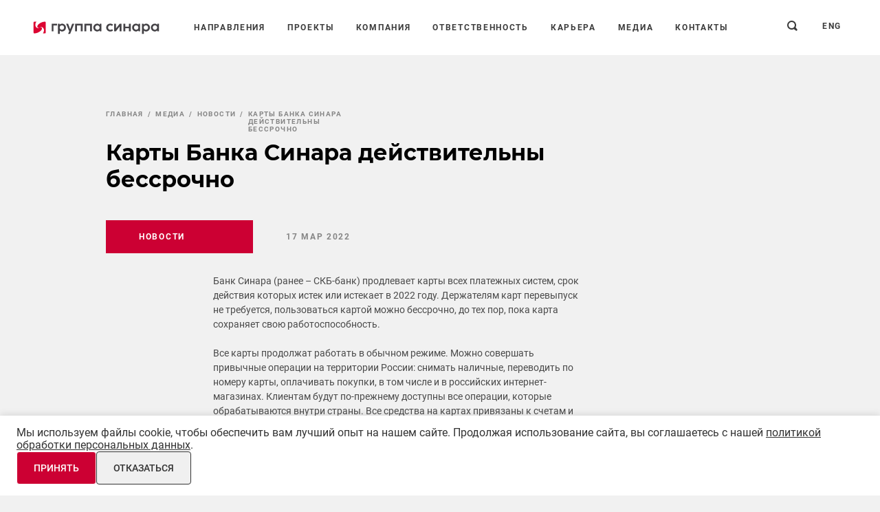

--- FILE ---
content_type: text/html; charset=UTF-8
request_url: https://www.sinara-group.com/media/news/karty-banka-sinara-deystvitelny-bessrochno/
body_size: 15798
content:
<!doctype html><html lang="ru"><head><meta http-equiv="Content-Type" content="text/html; charset=UTF-8" /><meta name="description" content="Карты Банка Синара действительны бессрочно. Новость" /><script data-skip-moving="true">(function(w, d, n) {var cl = "bx-core";var ht = d.documentElement;var htc = ht ? ht.className : undefined;if (htc === undefined || htc.indexOf(cl) !== -1){return;}var ua = n.userAgent;if (/(iPad;)|(iPhone;)/i.test(ua)){cl += " bx-ios";}else if (/Windows/i.test(ua)){cl += ' bx-win';}else if (/Macintosh/i.test(ua)){cl += " bx-mac";}else if (/Linux/i.test(ua) && !/Android/i.test(ua)){cl += " bx-linux";}else if (/Android/i.test(ua)){cl += " bx-android";}cl += (/(ipad|iphone|android|mobile|touch)/i.test(ua) ? " bx-touch" : " bx-no-touch");cl += w.devicePixelRatio && w.devicePixelRatio >= 2? " bx-retina": " bx-no-retina";if (/AppleWebKit/.test(ua)){cl += " bx-chrome";}else if (/Opera/.test(ua)){cl += " bx-opera";}else if (/Firefox/.test(ua)){cl += " bx-firefox";}ht.className = htc ? htc + " " + cl : cl;})(window, document, navigator);</script><link href="/local/templates/main/styles.css?17482541972977" type="text/css"  data-template-style="true"  rel="stylesheet" /><link href="/local/templates/main/template_styles.css?1733983867107" type="text/css"  data-template-style="true"  rel="stylesheet" /><meta name="viewport" content="width=device-width"><meta http-equiv="X-UA-Compatible" content="ie=edge"><meta name="theme-color" content="#c4161c"><meta name="msapplication-TileColor" content="#ffffff"><style>.preloader{position:fixed;z-index:9999}.preloader,.preloader__shade{top:0;right:0;bottom:0;left:0}.preloader__shade{position:absolute;display:-webkit-box;display:-ms-flexbox;display:flex;-webkit-box-orient:vertical;-webkit-box-direction:normal;-ms-flex-direction:column;flex-direction:column;-webkit-box-align:center;-ms-flex-align:center;align-items:center;-webkit-box-pack:center;-ms-flex-pack:center;justify-content:center;background-color:#f1f1f1}.mfp-s-loading:after,.preloader__icon{display:block;height:48px;width:48px;background-color:#c4161c;-webkit-animation:loader-animation 1.2s infinite ease-in-out;animation:loader-animation 1.2s infinite ease-in-out}@-webkit-keyframes loader-animation{0%{-webkit-transform:perspective(120px) rotateX(0deg) rotateY(0deg);transform:perspective(120px) rotateX(0deg) rotateY(0deg)}50%{-webkit-transform:perspective(120px) rotateX(-180.1deg) rotateY(0deg);transform:perspective(120px) rotateX(-180.1deg) rotateY(0deg)}to{-webkit-transform:perspective(120px) rotateX(-180deg) rotateY(-179.9deg);transform:perspective(120px) rotateX(-180deg) rotateY(-179.9deg)}}@keyframes loader-animation{0%{-webkit-transform:perspective(120px) rotateX(0deg) rotateY(0deg);transform:perspective(120px) rotateX(0deg) rotateY(0deg)}50%{-webkit-transform:perspective(120px) rotateX(-180.1deg) rotateY(0deg);transform:perspective(120px) rotateX(-180.1deg) rotateY(0deg)}to{-webkit-transform:perspective(120px) rotateX(-180deg) rotateY(-179.9deg);transform:perspective(120px) rotateX(-180deg) rotateY(-179.9deg)}}*,:after,:before{-webkit-box-sizing:border-box;box-sizing:border-box}html{font-family:sans-serif;line-height:1.15;-webkit-text-size-adjust:100%;-ms-text-size-adjust:100%;-ms-overflow-style:scrollbar;-webkit-tap-highlight-color:rgba(0,0,0,0)}article,aside,dialog,figcaption,figure,footer,header,hgroup,main,nav,section{display:block}body{margin:0;font-family:Roboto,sans-serif;font-size:16px;font-size:1rem;color:#4a4a4a;text-align:left;background-color:#f1f1f1}[tabindex="-1"]:focus{outline:0!important}hr{-webkit-box-sizing:content-box;box-sizing:content-box;height:0;overflow:visible}h1,h2,h3,h4,h5,h6,p{margin-top:0;margin-bottom:0}abbr[data-original-title],abbr[title]{text-decoration:underline;-webkit-text-decoration:underline dotted;text-decoration:underline dotted;cursor:help;border-bottom:0}address{font-style:normal;line-height:inherit}address,dl,ol,ul{margin-bottom:16px;margin-bottom:1rem}dl,ol,ul{margin-top:0}ol ol,ol ul,ul ol,ul ul{margin-bottom:0}dd{margin-bottom:8px;margin-bottom:.5rem;margin-left:0}blockquote{margin:0 0 16px;margin:0 0 1rem}dfn{font-style:italic}b,strong{font-weight:bolder}small{font-size:80%}sub,sup{position:relative;font-size:75%;line-height:0;vertical-align:baseline}sub{bottom:-.25em}sup{top:-.5em}a{background-color:transparent;-webkit-text-decoration-skip:objects}a:not([href]):not([tabindex]),a:not([href]):not([tabindex]):hover{color:inherit;text-decoration:none}a:not([href]):not([tabindex]):focus{outline:0}code,kbd,pre,samp{font-family:monospace,monospace;font-size:1em}pre{margin-top:0;margin-bottom:16px;margin-bottom:1rem;overflow:auto;-ms-overflow-style:scrollbar}figure{margin:0 0 16px;margin:0 0 1rem}img{vertical-align:middle;border-style:none}svg:not(:root){overflow:hidden}table{border-collapse:collapse}caption{padding-top:0;padding-bottom:0;color:#000;text-align:left;caption-side:bottom}th{text-align:inherit}label{display:inline-block;margin-bottom:0}button{border-radius:0}button:focus{outline:1px dotted;outline:5px auto -webkit-focus-ring-color}button,input,optgroup,select,textarea{margin:0;font-family:inherit;font-size:inherit;line-height:inherit}button,input{overflow:visible}button,select{text-transform:none}[type=reset],[type=submit],button,html [type=button]{-webkit-appearance:button}[type=button]::-moz-focus-inner,[type=reset]::-moz-focus-inner,[type=submit]::-moz-focus-inner,button::-moz-focus-inner{padding:0;border-style:none}input[type=checkbox],input[type=radio]{-webkit-box-sizing:border-box;box-sizing:border-box;padding:0}input[type=date],input[type=datetime-local],input[type=month],input[type=time]{-webkit-appearance:listbox}textarea{overflow:auto;resize:vertical}fieldset{min-width:0;padding:0;margin:0;border:0}legend{display:block;width:100%;max-width:100%;padding:0;margin-bottom:8px;margin-bottom:.5rem;font-size:24px;font-size:1.5rem;line-height:inherit;color:inherit;white-space:normal}progress{vertical-align:baseline}[type=number]::-webkit-inner-spin-button,[type=number]::-webkit-outer-spin-button{height:auto}[type=search]{outline-offset:-2px;-webkit-appearance:none}[type=search]::-webkit-search-cancel-button,[type=search]::-webkit-search-decoration{-webkit-appearance:none}::-webkit-file-upload-button{font:inherit;-webkit-appearance:button}output{display:inline-block}summary{display:list-item;cursor:pointer}template{display:none}[data-fade-up]{opacity:0;-webkit-transform:translate3d(0,30px,0);transform:translate3d(0,30px,0);-webkit-transition:opacity .6s .2s,-webkit-transform .8s ease-out .2s;transition:opacity .6s .2s,-webkit-transform .8s ease-out .2s;transition:transform .8s ease-out .2s,opacity .6s .2s;transition:transform .8s ease-out .2s,opacity .6s .2s,-webkit-transform .8s ease-out .2s}</style><noscript><style>.preloader{display:none!important}[data-fade-up]{opacity:1!important;transform:translate3d(0,0,0)!important}</style></noscript><link rel="preload" href="/local/templates/.default/preloader.css" as="style"><meta property="og:type" content="website"><meta property="og:site_name" content="Компания «Синара – Девелопмент» - дивизиональный холдинг Группы Синара"><meta property="og:locale" content="ru_RU"><script data-skip-moving="true">var isIe=/trident.+rv:\d+/gi.test(navigator.userAgent);function addScript(a){var b=document.createElement('script');b.src=a,b.async=!1,document.head.appendChild(b)}isIe&&addScript('https://cdn.plyr.io/3.4.6/plyr.polyfilled.js');</script><link rel="icon" href="/local/templates/main/img/favicon.ico"><!-- dev2fun module opengraph --><meta property="og:title" content="Карты Банка Синара действительны бессрочно"/><meta property="og:description" content="Карты Банка Синара действительны бессрочно. Новость"/><meta property="og:url" content="https://www.sinara-group.com/media/news/karty-banka-sinara-deystvitelny-bessrochno/"/><meta property="og:type" content="website"/><meta property="og:site_name" content="Группа Синара"/><meta property="og:image" content="https://www.sinara-group.com/upload/iblock/343/karta-SKB.png"/><meta property="og:image:type" content="image/png"/><meta property="og:image:width" content="468"/><meta property="og:image:height" content="247"/><!-- /dev2fun module opengraph --><title>Карты Банка Синара действительны бессрочно</title><meta property="og:title" content="Карты Банка Синара действительны бессрочно"><meta property="og:description" content=""><meta property="og:url" content="/media/news/karty-banka-sinara-deystvitelny-bessrochno/"><script data-skip-moving="true">window.SG=window.SG||{};window.SG.templatePath='/local/templates/main';window.SG.templateSource='/local/templates/.default/assets/'</script></head><body><div id="preloader" class="preloader"><div class="preloader__shade"><div class="preloader__icon"></div></div></div><div class="page-outer"><div class="page-outer__top"><header class="header  header--white"><div class="header-container"><a class="header-logo" href="/" title="На главную"><img src="[data-uri]" data-src="/local/templates/.default/assets/images/content/svg/logos/sinara-logo--red.svg?1768427044" class="lozad logo-sinara-group" width="164" height="24" alt="Группа Синара"></a><nav class="header-menu" ><form class="header-menu__search" action="/search/"><input type="hidden" name="FORM_ACTION_SUBTYPE" value="variant">
<input type="hidden" name="FORM_ACTION_VALUE1" value="variant">
<input type="hidden" name="FORM_ACTION_VALUE2" value="">
<input type="text" name="q" class="header-menu__search-input text-menu" placeholder="Поиск по сайту"><button type="submit" class="header-menu__search-btn icon"><svg xmlns="http://www.w3.org/2000/svg" viewBox="0 0 15 15" width="15" height="15" fill="#212121"><path d="M1.91,1.91A6.53,6.53,0,0,0,9.64,12.27L13.46,15,15,13.46,12.27,9.64A6.53,6.53,0,0,0,1.91,1.91ZM9.68,9.68h0a4.5,4.5,0,1,1,0-6.36,4.49,4.49,0,0,1,0,6.36Z"
				  stroke="none"/></svg></button></form><div class="header-menu__item-shell header-menu__item-shell--submenu" data-header-menu-item onclick=""><a href="/directions/" class="header-menu__item text-menu">Направления</a><div class="header-submenu-wrap"><div class="header-submenu" data-header-submenu><div class="header-submenu__item-shell"><a href="/directions/mechanical-engineering/" class="header-submenu__item text-menu">Машиностроение</a></div><div class="header-submenu__item-shell"><a href="/directions/development/" class="header-submenu__item text-menu">Девелопмент</a></div><div class="header-submenu__item-shell"><a href="/directions/finance/" class="header-submenu__item text-menu">Финансовая группа</a></div><div class="header-submenu__item-shell"><a href="/directions/snabzhenie-i-sbyt/" class="header-submenu__item text-menu">Комплексные поставки</a></div><div class="header-submenu__item-shell"><a href="/directions/tourism/" class="header-submenu__item text-menu">Индустрия туризма и отдыха</a></div><div class="header-submenu__item-shell"><a href="/directions/agribusiness/" class="header-submenu__item text-menu">Агробизнес</a></div><div class="header-submenu__item-shell"><a href="/directions/energobiznes/" class="header-submenu__item text-menu">Энергобизнес</a></div></div></div></div><div class="header-menu__item-shell"><a href="/projects/" class="header-menu__item text-menu">Проекты</a></div><div class="header-menu__item-shell header-menu__item-shell--submenu" data-header-menu-item onclick=""><span class="header-menu__item text-menu">Компания</span><div class="header-submenu-wrap"><div class="header-submenu" data-header-submenu><div class="header-submenu__item-shell"><a href="/company/structure/" class="header-submenu__item text-menu">Структура</a></div><div class="header-submenu__item-shell"><a href="/company/history/" class="header-submenu__item text-menu">История</a></div><div class="header-submenu__item-shell"><a href="/company/geography/" class="header-submenu__item text-menu">География</a></div></div></div></div><div class="header-menu__item-shell header-menu__item-shell--submenu" data-header-menu-item onclick=""><span class="header-menu__item text-menu">Ответственность</span><div class="header-submenu-wrap"><div class="header-submenu" data-header-submenu><div class="header-submenu__item-shell"><a href="/responsibility/bezopasnost-i-okhrana-truda/" class="header-submenu__item text-menu">Безопасность и охрана труда</a></div><div class="header-submenu__item-shell"><a href="/responsibility/charity/" class="header-submenu__item text-menu">Благотворительность</a></div><div class="header-submenu__item-shell"><a href="/responsibility/komplaens/" class="header-submenu__item text-menu">Комплаенс</a></div></div></div></div><div class="header-menu__item-shell header-menu__item-shell--submenu" data-header-menu-item onclick=""><a href="/career/" class="header-menu__item text-menu">Карьера</a><div class="header-submenu-wrap"><div class="header-submenu" data-header-submenu><div class="header-submenu__item-shell"><a href="/career/life/" class="header-submenu__item text-menu">Жизнь в ритме Синары</a></div><div class="header-submenu__item-shell"><a href="/career/policy/" class="header-submenu__item text-menu">Кадровый потенциал</a></div><div class="header-submenu__item-shell"><a href="/career/vacancy/" class="header-submenu__item text-menu">Вакансии</a></div><div class="header-submenu__item-shell"><a href="/career/vakansii-dlya-studentov/" class="header-submenu__item text-menu">Вакансии для студентов </a></div></div></div></div><div class="header-menu__item-shell"><a href="/media/" class="header-menu__item text-menu">Медиа</a></div><div class="header-menu__item-shell"><a href="/contacts/" class="header-menu__item text-menu">Контакты</a></div></nav><a href="/search/" class="header-search" rel="nofollow"><svg xmlns="http://www.w3.org/2000/svg" viewBox="0 0 15 15" width="15" height="15" fill="#212121"><path d="M1.91,1.91A6.53,6.53,0,0,0,9.64,12.27L13.46,15,15,13.46,12.27,9.64A6.53,6.53,0,0,0,1.91,1.91ZM9.68,9.68h0a4.5,4.5,0,1,1,0-6.36,4.49,4.49,0,0,1,0,6.36Z" stroke="none"/></svg></a><a href="/en/media/news/karty-banka-sinara-deystvitelny-bessrochno/" class="lang-button">eng</a><div class="header-menu-btn" data-header-menu-btn><i></i><i></i><i></i></div></div></header><div class="main-body"><div class="page-intro page-intro--simple"><div class="container"><div class="breadcrumbs pl-extra"><div class="crumb breadcrumbs__item"><a href="/" class="breadcrumbs__link"><span>Главная</span></a></div><div class="crumb breadcrumbs__item"><a href="/media/" class="breadcrumbs__link"><span>Медиа</span></a></div><div class="crumb breadcrumbs__item"><a href="/media/news/" class="breadcrumbs__link"><span>Новости</span></a></div><div class="crumb breadcrumbs__item breadcrumbs__item--disabled"><span class="breadcrumbs__link"><span>Карты Банка Синара действительны бессрочно</span></span></div></div><div class="page-intro-head"><div class="page-intro-head__title pl-extra"><h1 class="h2">
                    Карты Банка Синара действительны бессрочно
                </h1></div></div><div class="tag-line pl-extra mt-3 mt-sm-4"><div class="tag-shell tag-shell--red mr-only-xs-30"><div class="text-tag">Новости</div></div><div class="tag-shell pl-only-xs-0"><div class="text-tag">17 мар 2022</div></div></div></div></div><div><div id="bx_1878455859_22658_IjWcdm"><section class="section section--equal-v"><div class="container container--extra"><div class='text-short-container text-short-container--lg-center pl-only-sm-0 user-text'><p>
	 Банк Синара (ранее – СКБ-банк) продлевает карты всех платежных систем, срок действия которых истек или истекает в 2022 году. Держателям карт перевыпуск не требуется, пользоваться картой можно бессрочно, до тех пор, пока карта сохраняет свою работоспособность.
</p><p>
	 Все карты продолжат работать в обычном режиме. Можно совершать привычные операции на территории России: снимать наличные, переводить по номеру карты, оплачивать покупки, в том числе и в российских интернет-магазинах. Клиентам будут по-прежнему доступны все операции, которые обрабатываются внутри страны. Все средства на картах привязаны к счетам и находятся в безопасности и доступны клиентам в любой момент.
</p><p>
	 При оплате покупок в интернет-магазинах вводится срок действия, указанный на карте.
</p><p>
	 Платежи за границей и в иностранных интернет-магазинах будут временно ограничены. Рекомендуем заранее оплатить все онлайн сервисы и планируемые покупки. Карты «Мир» продолжают обслуживаться заграницей в ряде стран: Турции, Армении, Беларуси, Казахстане, Абхазии, Таджикистане, Узбекистане, Южной Осетии и Вьетнаме.
</p><p>
	 Аналогичное решение о продлении карт приняли Газэнергобанк и Делобанк.<br></p><p><i>Официальная информация от Банка России: </i><a href="http://cbr.ru/press/event/?id=12735"><i>Платежные карты Visa и Mastercard российских банков продолжат работать в России | Банк России (cbr.ru)</i></a></p><p>
	 &nbsp;
</p></div></div></section><section class="section"><div class="container"><div class="section-bottom mt-0" data-fade-up><div class="section-bottom__btn-line section-bottom__btn-line--level-indent"><a href="/media/news/" class="btn btn--outline-gray section-bottom__btn"><span class="text-menu">Все новости</span></a><div class="section-bottom__btn"><span class="btn btn--outline-gray" data-popup-link  data-href="/ajax/subscribe.php?s=s1" data-popup-type="ajax" ><span class="text-menu">Подписаться на рассылку</span></span></div><div class="section-bottom__btn ml-sm-auto w-d-sm-full"><div class="share share--outline-gray" data-share><div class="share__list" data-share-list><div class="share-social-list"><div class="ya-share2" data-color-scheme="whiteblack" data-services="telegram,vkontakte"></div></div></div><div class="share__btn btn btn--outline-gray" data-share-btn><span class="share__btn-text text-menu">Поделиться</span><div class="share__btn-cross"></div></div></div></div></div></div></div></section></div><section class="section pt-0"><div class="container"><div class="section-head" data-fade-up><h2 class="section-head__title h2">Все новости</h2></div><div class="swiper-container card-primary-slider-xs card-primary-list--break-hide"
                 data-card-primary-slider-xs
                 data-fade-up><div class="swiper-wrapper"><div class="swiper-slide card-primary-shell"><div class="card-primary-outer sad" ><a href="/media/news/investitsionnyy-bank-sinara-poluchil-desyat-nagrad-na-rossiyskom-obligatsionnom-kongresse/"  class="card-primary card-primary--image" id="bx_3218110189_39119" ><div class="card-primary__image-shell"><div class="card-primary__image lozad" data-background-image="/upload/iblock/9ab/6zn51he29xyhg2qbwze14dnhch2rck5h/nagrada-ib.jpg"></div></div><div class="card-primary__title h4" title="Инвестиционный банк Синара получил десять наград на Российском облигационном конгрессе">Инвестиционный банк Синара получил десять наград на Российском облигационном конгрессе</div></a><div class="card-primary-tag-line"><div class="tag-shell tag-shell--blur lozad" data-background-image="/upload/iblock/9ab/6zn51he29xyhg2qbwze14dnhch2rck5h/nagrada-ib.jpg"><div class="text-tag">08 дек 2025</div></div><a href="/media/news/" class="tag-shell tag-shell--red ml-auto"><div class="text-tag">Новости</div></a></div></div></div><div class="swiper-slide card-primary-shell"><div class="card-primary-outer sad" ><a href="/media/news/ekspert-banka-sinara-podelilsya-opytom-tsifrovykh-innovatsiy-na-vedushchikh-forumakh/"  class="card-primary card-primary--image" id="bx_3218110189_39116" ><div class="card-primary__image-shell"><div class="card-primary__image lozad" data-background-image="/upload/iblock/17b/gfby4m2u14xkb7ot68plc7uslxnf23up/photo_5278321679744568639_y-_1_.jpg"></div></div><div class="card-primary__title h4" title="Эксперт Банка Синара поделился опытом цифровых инноваций на ведущих форумах">Эксперт Банка Синара поделился опытом цифровых инноваций на ведущих форумах</div></a><div class="card-primary-tag-line"><div class="tag-shell tag-shell--blur lozad" data-background-image="/upload/iblock/17b/gfby4m2u14xkb7ot68plc7uslxnf23up/photo_5278321679744568639_y-_1_.jpg"><div class="text-tag">27 ноя 2025</div></div><a href="/media/news/" class="tag-shell tag-shell--red ml-auto"><div class="text-tag">Новости</div></a></div></div></div><div class="swiper-slide card-primary-shell"><div class="card-primary-outer sad" ><a href="/media/news/eksperty-investbanka-sinara-poluchili-premii-luchshiy-analitik-rossii-2025/"  class="card-primary card-primary--image" id="bx_3218110189_39117" ><div class="card-primary__image-shell"><div class="card-primary__image lozad" data-background-image="/upload/iblock/607/4rvfmkl39elh9gefc39c3z3menbi3vsh/Foto-Luchshiy-analitik-2025-gruppa-2-_1_.JPG"></div></div><div class="card-primary__title h4" title="Эксперты Инвестбанка Синара получили премии «Лучший аналитик России 2025»">Эксперты Инвестбанка Синара получили премии «Лучший аналитик России 2025»</div></a><div class="card-primary-tag-line"><div class="tag-shell tag-shell--blur lozad" data-background-image="/upload/iblock/607/4rvfmkl39elh9gefc39c3z3menbi3vsh/Foto-Luchshiy-analitik-2025-gruppa-2-_1_.JPG"><div class="text-tag">26 ноя 2025</div></div><a href="/media/news/" class="tag-shell tag-shell--red ml-auto"><div class="text-tag">Новости</div></a></div></div></div><div class="swiper-slide card-primary-shell"><div class="card-primary-outer sad" ><a href="/media/news/delobank-zapustil-servis-delo-global-dlya-uchastnikov-vneshneekonomicheskoy-deyatelnosti/"  class="card-primary card-primary--image" id="bx_3218110189_39118" ><div class="card-primary__image-shell"><div class="card-primary__image lozad" data-background-image="/upload/iblock/580/5jlkc2e0gb691aiwoalutvhifemvgtvk/Skrinshot-2025_12_12-18.01.06.png"></div></div><div class="card-primary__title h4" title="Делобанк запустил сервис Дело.Глобал для участников внешнеэкономической деятельности">Делобанк запустил сервис Дело.Глобал для участников внешнеэкономической деятельности</div></a><div class="card-primary-tag-line"><div class="tag-shell tag-shell--blur lozad" data-background-image="/upload/iblock/580/5jlkc2e0gb691aiwoalutvhifemvgtvk/Skrinshot-2025_12_12-18.01.06.png"><div class="text-tag">21 ноя 2025</div></div><a href="/media/news/" class="tag-shell tag-shell--red ml-auto"><div class="text-tag">Новости</div></a></div></div></div><div class="swiper-slide card-primary-shell"><div class="card-primary-outer sad" ><a href="/media/news/it-direktor-banka-sinara-rasskazal-o-preimushchestvakh-robotizatsii-biznes-protsessov-na-krupnom-ros/"  class="card-primary card-primary--image" id="bx_3218110189_39035" ><div class="card-primary__image-shell"><div class="card-primary__image lozad" data-background-image="/upload/iblock/349/czozpe9510gm44iecqx6f28s35tha9fk/Ilya-batay-CNews_1000.jpg"></div></div><div class="card-primary__title h4" title="IT-директор Банка Синара рассказал о преимуществах роботизации бизнес-процессов на крупном российском форуме">IT-директор Банка Синара рассказал о преимуществах роботизации бизнес-процессов на крупном российском форуме</div></a><div class="card-primary-tag-line"><div class="tag-shell tag-shell--blur lozad" data-background-image="/upload/iblock/349/czozpe9510gm44iecqx6f28s35tha9fk/Ilya-batay-CNews_1000.jpg"><div class="text-tag">12 ноя 2025</div></div><a href="/media/news/" class="tag-shell tag-shell--red ml-auto"><div class="text-tag">Новости</div></a></div></div></div><div class="swiper-slide card-primary-shell"><div class="card-primary-outer sad" ><a href="/media/news/bankovskoy-gruppe-sinara-35-let/"  class="card-primary card-primary--image" id="bx_3218110189_39009" ><div class="card-primary__image-shell"><div class="card-primary__image lozad" data-background-image="/upload/iblock/d59/wk2tl8or2d6urdl83rk6flfpdl38t5h5/35-let-BG_1000.jpg"></div></div><div class="card-primary__title h4" title="Банковской группе Синара – 35 лет">Банковской группе Синара – 35 лет</div></a><div class="card-primary-tag-line"><div class="tag-shell tag-shell--blur lozad" data-background-image="/upload/iblock/d59/wk2tl8or2d6urdl83rk6flfpdl38t5h5/35-let-BG_1000.jpg"><div class="text-tag">05 ноя 2025</div></div><a href="/media/news/" class="tag-shell tag-shell--red ml-auto"><div class="text-tag">Новости</div></a></div></div></div><div class="swiper-slide card-primary-shell"><div class="card-primary-outer sad" ><a href="/media/news/gazenergobank-vnov-oderzhal-pobedu-v-premii-kaluzhskiy-brend-goda/"  class="card-primary card-primary--image" id="bx_3218110189_38941" ><div class="card-primary__image-shell"><div class="card-primary__image lozad" data-background-image="/upload/iblock/701/7tvvx1ix3x12cqbj1eoizjqj99tjwcsx/Kaluzhskiy-brend_.jpg"></div></div><div class="card-primary__title h4" title="Газэнергобанк вновь одержал победу в премии «Калужский бренд года»">Газэнергобанк вновь одержал победу в премии «Калужский бренд года»</div></a><div class="card-primary-tag-line"><div class="tag-shell tag-shell--blur lozad" data-background-image="/upload/iblock/701/7tvvx1ix3x12cqbj1eoizjqj99tjwcsx/Kaluzhskiy-brend_.jpg"><div class="text-tag">17 окт 2025</div></div><a href="/media/news/" class="tag-shell tag-shell--red ml-auto"><div class="text-tag">Новости</div></a></div></div></div><div class="swiper-slide card-primary-shell"><div class="card-primary-outer sad" ><a href="/media/news/spiker-banka-sinara-predstavil-open-api-kak-klyuch-k-transgranichnym-platezham-na-plas-forume-digita/"  class="card-primary card-primary--image" id="bx_3218110189_38928" ><div class="card-primary__image-shell"><div class="card-primary__image lozad" data-background-image="/upload/iblock/163/rq9hg8ke52sf1zlgnnp6tvtpgtnvdspt/plas-vitaliy.jpg"></div></div><div class="card-primary__title h4" title="Спикер Банка Синара представил Open API как ключ к трансграничным платежам на ПЛАС-Форуме Digital Tajikistan">Спикер Банка Синара представил Open API как ключ к трансграничным платежам на ПЛАС-Форуме Digital Tajikistan</div></a><div class="card-primary-tag-line"><div class="tag-shell tag-shell--blur lozad" data-background-image="/upload/iblock/163/rq9hg8ke52sf1zlgnnp6tvtpgtnvdspt/plas-vitaliy.jpg"><div class="text-tag">14 окт 2025</div></div><a href="/media/news/" class="tag-shell tag-shell--red ml-auto"><div class="text-tag">Новости</div></a></div></div></div><div class="swiper-slide card-primary-shell"><div class="card-primary-outer sad" ><a href="/media/news/bank-sinara-i-drugie-uchastniki-rynka-uproshchayut-dostup-k-tsifrovomu-rublyu/"  class="card-primary card-primary--image" id="bx_3218110189_38930" ><div class="card-primary__image-shell"><div class="card-primary__image lozad" data-background-image="/upload/iblock/5af/qojm4x8h4b3z2nl1lrv1l7oufk1lcoah/finopolis-memorandum_1000.jpg"></div></div><div class="card-primary__title h4" title="Банк Синара и другие участники рынка упрощают доступ к цифровому рублю">Банк Синара и другие участники рынка упрощают доступ к цифровому рублю</div></a><div class="card-primary-tag-line"><div class="tag-shell tag-shell--blur lozad" data-background-image="/upload/iblock/5af/qojm4x8h4b3z2nl1lrv1l7oufk1lcoah/finopolis-memorandum_1000.jpg"><div class="text-tag">09 окт 2025</div></div><a href="/media/news/" class="tag-shell tag-shell--red ml-auto"><div class="text-tag">Новости</div></a></div></div></div><div class="swiper-slide card-primary-shell"><div class="card-primary-outer sad" ><a href="/media/news/delobank-vystupil-partnerom-foruma-navigator-platezhnykh-resheniy-dlya-biznesa-ved/"  class="card-primary card-primary--image" id="bx_3218110189_38929" ><div class="card-primary__image-shell"><div class="card-primary__image lozad" data-background-image="/upload/iblock/cc2/0nlrl27s2he1ayxnfl6f9uy99ax01f9n/257_2025_10_08_57_07_khrulev.jpg"></div></div><div class="card-primary__title h4" title="Делобанк выступил партнером форума «Навигатор платежных решений для бизнеса ВЭД»">Делобанк выступил партнером форума «Навигатор платежных решений для бизнеса ВЭД»</div></a><div class="card-primary-tag-line"><div class="tag-shell tag-shell--blur lozad" data-background-image="/upload/iblock/cc2/0nlrl27s2he1ayxnfl6f9uy99ax01f9n/257_2025_10_08_57_07_khrulev.jpg"><div class="text-tag">08 окт 2025</div></div><a href="/media/news/" class="tag-shell tag-shell--red ml-auto"><div class="text-tag">Новости</div></a></div></div></div><div class="swiper-slide card-primary-shell"><div class="card-primary-outer sad" ><a href="/media/news/analitiki-investbanka-sinara-prezentovali-strategiyu-na-iv-kvartal-2025-goda-na-rbk/"  class="card-primary card-primary--image" id="bx_3218110189_38899" ><div class="card-primary__image-shell"><div class="card-primary__image lozad" data-background-image="/upload/iblock/338/kijljven0wh6eagve2mqeagw0ko72pmo/347586406187082.jpeg"></div></div><div class="card-primary__title h4" title="Аналитики Инвестбанка Синара презентовали стратегию на IV квартал 2025 года на РБК">Аналитики Инвестбанка Синара презентовали стратегию на IV квартал 2025 года на РБК</div></a><div class="card-primary-tag-line"><div class="tag-shell tag-shell--blur lozad" data-background-image="/upload/iblock/338/kijljven0wh6eagve2mqeagw0ko72pmo/347586406187082.jpeg"><div class="text-tag">01 окт 2025</div></div><a href="/media/news/" class="tag-shell tag-shell--red ml-auto"><div class="text-tag">Новости</div></a></div></div></div><div class="swiper-slide card-primary-shell"><div class="card-primary-outer sad" ><a href="/media/news/ofis-ryazanskiy-banka-sinara-pereekhal-i-otkrylsya-v-obnovlennom-formate/"  class="card-primary card-primary--image" id="bx_3218110189_38877" ><div class="card-primary__image-shell"><div class="card-primary__image lozad" data-background-image="/upload/iblock/211/w09ju1i6ccqlo5va9cpdtlkis17h7hya/vyveska_1000-_1_.jpg"></div></div><div class="card-primary__title h4" title="Офис «Рязанский» Банка Синара переехал и открылся в обновленном формате">Офис «Рязанский» Банка Синара переехал и открылся в обновленном формате</div></a><div class="card-primary-tag-line"><div class="tag-shell tag-shell--blur lozad" data-background-image="/upload/iblock/211/w09ju1i6ccqlo5va9cpdtlkis17h7hya/vyveska_1000-_1_.jpg"><div class="text-tag">01 окт 2025</div></div><a href="/media/news/" class="tag-shell tag-shell--red ml-auto"><div class="text-tag">Новости</div></a></div></div></div><div class="swiper-slide card-primary-shell"><div class="card-primary-outer sad" ><a href="/media/news/bank-sinara-otkryl-pervyy-legkiy-ofis-v-ufe/"  class="card-primary card-primary--image" id="bx_3218110189_36122" ><div class="card-primary__image-shell"><div class="card-primary__image lozad" data-background-image="/upload/iblock/d8f/NMK_0955.jpg"></div></div><div class="card-primary__title h4" title="Банк Синара открыл первый «легкий» офис в Уфе">Банк Синара открыл первый «легкий» офис в Уфе</div></a><div class="card-primary-tag-line"><div class="tag-shell tag-shell--blur lozad" data-background-image="/upload/iblock/d8f/NMK_0955.jpg"><div class="text-tag">25 мар 2024</div></div><a href="/media/news/" class="tag-shell tag-shell--red ml-auto"><div class="text-tag">Новости</div></a></div></div></div><div class="swiper-slide card-primary-shell"><div class="card-primary-outer sad" ><a href="/media/news/bank-sinara-otkryl-novyy-ofis-v-ekaterinburge/"  class="card-primary card-primary--image" id="bx_3218110189_36069" ><div class="card-primary__image-shell"><div class="card-primary__image lozad" data-background-image="/upload/iblock/fe4/DEN_0674_resized.jpg"></div></div><div class="card-primary__title h4" title="Банк Синара открыл новый офис в Екатеринбурге">Банк Синара открыл новый офис в Екатеринбурге</div></a><div class="card-primary-tag-line"><div class="tag-shell tag-shell--blur lozad" data-background-image="/upload/iblock/fe4/DEN_0674_resized.jpg"><div class="text-tag">18 мар 2024</div></div><a href="/media/news/" class="tag-shell tag-shell--red ml-auto"><div class="text-tag">Новости</div></a></div></div></div><div class="swiper-slide card-primary-shell"><div class="card-primary-outer sad" ><a href="/media/news/bank-sinara-otkryl-dopolnitelnyy-ofis-v-chelyabinske/"  class="card-primary card-primary--image" id="bx_3218110189_36070" ><div class="card-primary__image-shell"><div class="card-primary__image lozad" data-background-image="/upload/iblock/aa7/ABC_2395-_1_.JPG"></div></div><div class="card-primary__title h4" title="Банк Синара открыл дополнительный офис в Челябинске">Банк Синара открыл дополнительный офис в Челябинске</div></a><div class="card-primary-tag-line"><div class="tag-shell tag-shell--blur lozad" data-background-image="/upload/iblock/aa7/ABC_2395-_1_.JPG"><div class="text-tag">11 мар 2024</div></div><a href="/media/news/" class="tag-shell tag-shell--red ml-auto"><div class="text-tag">Новости</div></a></div></div></div><div class="swiper-slide card-primary-shell"><div class="card-primary-outer sad" ><a href="/media/news/bank-sinara-otkryl-dopolnitelnyy-ofis-v-sankt-peterburge/"  class="card-primary card-primary--image" id="bx_3218110189_35967" ><div class="card-primary__image-shell"><div class="card-primary__image lozad" data-background-image="/upload/iblock/651/AKPH5680_Uluchsheno_Um.-shuma_resized.jpg"></div></div><div class="card-primary__title h4" title="Банк Синара открыл дополнительный офис в Санкт-Петербурге">Банк Синара открыл дополнительный офис в Санкт-Петербурге</div></a><div class="card-primary-tag-line"><div class="tag-shell tag-shell--blur lozad" data-background-image="/upload/iblock/651/AKPH5680_Uluchsheno_Um.-shuma_resized.jpg"><div class="text-tag">04 мар 2024</div></div><a href="/media/news/" class="tag-shell tag-shell--red ml-auto"><div class="text-tag">Новости</div></a></div></div></div><div class="swiper-slide card-primary-shell"><div class="card-primary-outer sad" ><a href="/media/news/bank-sinara-otkryl-novyy-ofis-v-kazani/"  class="card-primary card-primary--image" id="bx_3218110189_35612" ><div class="card-primary__image-shell"><div class="card-primary__image lozad" data-background-image="/upload/iblock/1c0/photo1708408892-_1_.jpeg"></div></div><div class="card-primary__title h4" title="Банк Синара открыл новый офис в Казани">Банк Синара открыл новый офис в Казани</div></a><div class="card-primary-tag-line"><div class="tag-shell tag-shell--blur lozad" data-background-image="/upload/iblock/1c0/photo1708408892-_1_.jpeg"><div class="text-tag">19 фев 2024</div></div><a href="/media/news/" class="tag-shell tag-shell--red ml-auto"><div class="text-tag">Новости</div></a></div></div></div><div class="swiper-slide card-primary-shell"><div class="card-primary-outer sad" ><a href="/media/news/bank-sinara-otkryl-novyy-ofis-v-irkutske/"  class="card-primary card-primary--image" id="bx_3218110189_35401" ><div class="card-primary__image-shell"><div class="card-primary__image lozad" data-background-image="/upload/iblock/525/photo1707374217-_6_.jpeg"></div></div><div class="card-primary__title h4" title="Банк Синара открыл новый офис в Иркутске">Банк Синара открыл новый офис в Иркутске</div></a><div class="card-primary-tag-line"><div class="tag-shell tag-shell--blur lozad" data-background-image="/upload/iblock/525/photo1707374217-_6_.jpeg"><div class="text-tag">08 фев 2024</div></div><a href="/media/news/" class="tag-shell tag-shell--red ml-auto"><div class="text-tag">Новости</div></a></div></div></div><div class="swiper-slide card-primary-shell"><div class="card-primary-outer sad" ><a href="/media/news/bank-sinara-otkryl-dlya-ekaterinburzhtsev-katok-v-arena-parke-i-predlozhil-povyshennyy-keshbek-dlya-/"  class="card-primary card-primary--image" id="bx_3218110189_34855" ><div class="card-primary__image-shell"><div class="card-primary__image lozad" data-background-image="/upload/iblock/73a/AK_036.jpg"></div></div><div class="card-primary__title h4" title="Банк Синара открыл для екатеринбуржцев каток в «Арена Парке» и предложил повышенный кешбэк для своих клиентов">Банк Синара открыл для екатеринбуржцев каток в «Арена Парке» и предложил повышенный кешбэк для своих клиентов</div></a><div class="card-primary-tag-line"><div class="tag-shell tag-shell--blur lozad" data-background-image="/upload/iblock/73a/AK_036.jpg"><div class="text-tag">18 дек 2023</div></div><a href="/media/news/" class="tag-shell tag-shell--red ml-auto"><div class="text-tag">Новости</div></a></div></div></div><div class="swiper-slide card-primary-shell"><div class="card-primary-outer sad" ><a href="/media/news/turbo-ekvayring-ot-delobanka-stal-produktom-goda/"  class="card-primary card-primary--image" id="bx_3218110189_34854" ><div class="card-primary__image-shell"><div class="card-primary__image lozad" data-background-image="/upload/iblock/962/TE_1200kh680.jpg"></div></div><div class="card-primary__title h4" title="Турбо-эквайринг от Делобанка стал продуктом года">Турбо-эквайринг от Делобанка стал продуктом года</div></a><div class="card-primary-tag-line"><div class="tag-shell tag-shell--blur lozad" data-background-image="/upload/iblock/962/TE_1200kh680.jpg"><div class="text-tag">07 ноя 2023</div></div><a href="/media/news/" class="tag-shell tag-shell--red ml-auto"><div class="text-tag">Новости</div></a></div></div></div><div class="swiper-slide card-primary-shell"><div class="card-primary-outer sad" ><a href="/media/news/bank-sinara-otkryl-ofis-v-krasnoyarske/"  class="card-primary card-primary--image" id="bx_3218110189_32975" ><div class="card-primary__image-shell"><div class="card-primary__image lozad" data-background-image="/upload/iblock/cc1/Krasnoyarsk_novyy-ofis-_002_.jpg"></div></div><div class="card-primary__title h4" title="Банк Синара открыл офис в Красноярске">Банк Синара открыл офис в Красноярске</div></a><div class="card-primary-tag-line"><div class="tag-shell tag-shell--blur lozad" data-background-image="/upload/iblock/cc1/Krasnoyarsk_novyy-ofis-_002_.jpg"><div class="text-tag">16 окт 2023</div></div><a href="/media/news/" class="tag-shell tag-shell--red ml-auto"><div class="text-tag">Новости</div></a></div></div></div><div class="swiper-slide card-primary-shell"><div class="card-primary-outer sad" ><a href="/media/news/bankovskaya-gruppa-sinara-uspeshno-provela-pervye-operatsii-s-tsifrovym-rublem-na-pilotnoy-gruppe-kl/"  class="card-primary card-primary--image" id="bx_3218110189_32974" ><div class="card-primary__image-shell"><div class="card-primary__image lozad" data-background-image="/upload/iblock/1fa/68.-Bankovskaya-gruppa-Sinara-uspeshno-provela-pervye-operatsii.png"></div></div><div class="card-primary__title h4" title="Банковская группа Синара успешно провела первые операции с цифровым рублем на пилотной группе клиентов">Банковская группа Синара успешно провела первые операции с цифровым рублем на пилотной группе клиентов</div></a><div class="card-primary-tag-line"><div class="tag-shell tag-shell--blur lozad" data-background-image="/upload/iblock/1fa/68.-Bankovskaya-gruppa-Sinara-uspeshno-provela-pervye-operatsii.png"><div class="text-tag">29 авг 2023</div></div><a href="/media/news/" class="tag-shell tag-shell--red ml-auto"><div class="text-tag">Новости</div></a></div></div></div><div class="swiper-slide card-primary-shell"><div class="card-primary-outer sad" ><a href="/media/news/bank-sinara-zapustil-operatsii-s-yuanem-v-mobilnom-prilozhenii/"  class="card-primary card-primary--image" id="bx_3218110189_32973" ><div class="card-primary__image-shell"><div class="card-primary__image lozad" data-background-image="/upload/iblock/01f/67.-Bank-Sinara-zapustil-operatsii-s-yuanem-v-mobilnom-prilozhenii.png"></div></div><div class="card-primary__title h4" title="Банк Синара запустил операции с юанем в мобильном приложении">Банк Синара запустил операции с юанем в мобильном приложении</div></a><div class="card-primary-tag-line"><div class="tag-shell tag-shell--blur lozad" data-background-image="/upload/iblock/01f/67.-Bank-Sinara-zapustil-operatsii-s-yuanem-v-mobilnom-prilozhenii.png"><div class="text-tag">25 авг 2023</div></div><a href="/media/news/" class="tag-shell tag-shell--red ml-auto"><div class="text-tag">Новости</div></a></div></div></div><div class="swiper-slide card-primary-shell"><div class="card-primary-outer sad" ><a href="/media/news/bankovskaya-gruppa-sinara-prinimaet-uchastie-v-vystavke-innoprom/"  class="card-primary card-primary--image" id="bx_3218110189_31256" ><div class="card-primary__image-shell"><div class="card-primary__image lozad" data-background-image="/upload/iblock/457/20230712_PEU10687.jpg"></div></div><div class="card-primary__title h4" title="Банковская группа Синара принимает участие в выставке ИННОПРОМ">Банковская группа Синара принимает участие в выставке ИННОПРОМ</div></a><div class="card-primary-tag-line"><div class="tag-shell tag-shell--blur lozad" data-background-image="/upload/iblock/457/20230712_PEU10687.jpg"><div class="text-tag">12 июл 2023</div></div><a href="/media/news/" class="tag-shell tag-shell--red ml-auto"><div class="text-tag">Новости</div></a></div></div></div><div class="swiper-slide card-primary-shell"><div class="card-primary-outer sad" ><a href="/media/news/ekspert-ra-podtverdilo-reyting-banka-sinara-na-urovne-ruv/"  class="card-primary card-primary--image" id="bx_3218110189_28035" ><div class="card-primary__image-shell"><div class="card-primary__image lozad" data-background-image="/upload/iblock/386/2022_11_02-14_56_14_.jpg"></div></div><div class="card-primary__title h4" title="«Эксперт РА» подтвердило рейтинг Банка Синара на уровне ruВ+">«Эксперт РА» подтвердило рейтинг Банка Синара на уровне ruВ+</div></a><div class="card-primary-tag-line"><div class="tag-shell tag-shell--blur lozad" data-background-image="/upload/iblock/386/2022_11_02-14_56_14_.jpg"><div class="text-tag">12 мая 2023</div></div><a href="/media/news/" class="tag-shell tag-shell--red ml-auto"><div class="text-tag">Новости</div></a></div></div></div><div class="swiper-slide card-primary-shell"><div class="card-primary-outer sad" ><a href="/media/news/bolshinstvo-iz-300-tysyach-kart-uralochka-vydali-banki/"  class="card-primary card-primary--image" id="bx_3218110189_28033" ><div class="card-primary__image-shell"><div class="card-primary__image lozad" data-background-image="/upload/iblock/3ce/low_D9VbCL8oA1ENGtz2gSBso4bfXr3M.png"></div></div><div class="card-primary__title h4" title="Большинство из 300 тысяч карт «Уралочка» выдали банки">Большинство из 300 тысяч карт «Уралочка» выдали банки</div></a><div class="card-primary-tag-line"><div class="tag-shell tag-shell--blur lozad" data-background-image="/upload/iblock/3ce/low_D9VbCL8oA1ENGtz2gSBso4bfXr3M.png"><div class="text-tag">12 мая 2023</div></div><a href="/media/news/" class="tag-shell tag-shell--red ml-auto"><div class="text-tag">Новости</div></a></div></div></div><div class="swiper-slide card-primary-shell"><div class="card-primary-outer sad" ><a href="/media/news/spikery-banka-sinara-vystupili-na-konferentsii-go-digital/"  class="card-primary card-primary--image" id="bx_3218110189_27572" ><div class="card-primary__image-shell"><div class="card-primary__image lozad" data-background-image="/upload/iblock/26d/WhatsApp-Image-2023_03_28-at-14.13.42_.jpeg"></div></div><div class="card-primary__title h4" title="Спикеры Банка Синара выступили на конференции GO DIGITAL">Спикеры Банка Синара выступили на конференции GO DIGITAL</div></a><div class="card-primary-tag-line"><div class="tag-shell tag-shell--blur lozad" data-background-image="/upload/iblock/26d/WhatsApp-Image-2023_03_28-at-14.13.42_.jpeg"><div class="text-tag">23 мар 2023</div></div><a href="/media/news/" class="tag-shell tag-shell--red ml-auto"><div class="text-tag">Новости</div></a></div></div></div><div class="swiper-slide card-primary-shell"><div class="card-primary-outer sad" ><a href="/media/news/bank-sinara-priznan-liderom-ezhegodnoy-premii-banki-ru/"  class="card-primary card-primary--image" id="bx_3218110189_27573" ><div class="card-primary__image-shell"><div class="card-primary__image lozad" data-background-image="/upload/iblock/dfe/WhatsApp-Image-2023_03_17-at-11.53.50.jpeg"></div></div><div class="card-primary__title h4" title="Банк Синара признан лидером ежегодной премии Банки.ру">Банк Синара признан лидером ежегодной премии Банки.ру</div></a><div class="card-primary-tag-line"><div class="tag-shell tag-shell--blur lozad" data-background-image="/upload/iblock/dfe/WhatsApp-Image-2023_03_17-at-11.53.50.jpeg"><div class="text-tag">21 мар 2023</div></div><a href="/media/news/" class="tag-shell tag-shell--red ml-auto"><div class="text-tag">Новости</div></a></div></div></div><div class="swiper-slide card-primary-shell"><div class="card-primary-outer sad" ><a href="/media/news/pravitelstvo-sverdlovskoy-oblasti-i-bank-sinara-zaklyuchili-soglashenie-o-sotsialno-ekonomicheskom-s/"  class="card-primary card-primary--image" id="bx_3218110189_27200" ><div class="card-primary__image-shell"><div class="card-primary__image lozad" data-background-image="/upload/iblock/963/Bank-Sinara-kh-SO.png"></div></div><div class="card-primary__title h4" title="Правительство Свердловской области и Банк Синара заключили соглашение о социально-экономическом сотрудничестве">Правительство Свердловской области и Банк Синара заключили соглашение о социально-экономическом сотрудничестве</div></a><div class="card-primary-tag-line"><div class="tag-shell tag-shell--blur lozad" data-background-image="/upload/iblock/963/Bank-Sinara-kh-SO.png"><div class="text-tag">13 фев 2023</div></div><a href="/media/news/" class="tag-shell tag-shell--red ml-auto"><div class="text-tag">Новости</div></a></div></div></div><div class="swiper-slide card-primary-shell"><div class="card-primary-outer sad" ><a href="/media/news/vitaliy-kopysov-stal-moderatorom-mezhdunarodnogo-3-go-mezhdunarodnogo-plas-foruma-fintekh-bez-granits/"  class="card-primary card-primary--image" id="bx_3218110189_25727" ><div class="card-primary__image-shell"><div class="card-primary__image lozad" data-background-image="/upload/iblock/5a6/Kopysov-Plas_forum_1200.jpg"></div></div><div class="card-primary__title h4" title="Виталий Копысов стал модератором III Международного ПЛАС-Форума «Финтех без границ. Цифровая Евразия» в Казахстане">Виталий Копысов стал модератором III Международного ПЛАС-Форума «Финтех без границ. Цифровая Евразия» в Казахстане</div></a><div class="card-primary-tag-line"><div class="tag-shell tag-shell--blur lozad" data-background-image="/upload/iblock/5a6/Kopysov-Plas_forum_1200.jpg"><div class="text-tag">27 окт 2022</div></div><a href="/media/news/" class="tag-shell tag-shell--red ml-auto"><div class="text-tag">Новости</div></a></div></div></div></div><div class="section-bottom"><div class="section-bottom__btn-line"><div class="section-bottom__btn nav-arrows"><div class="nav-arrows__arrow nav-arrows__arrow--outline-gray" data-slider-btn-prev><svg viewBox="0 0 25.41 17.41" xmlns="http://www.w3.org/2000/svg" width="24" height="17" stroke="#000"><g fill="none" stroke-width="2"><path d="m9.41.71-8 8 8 8"/><path d="m1.41 8.71h24"/></g></svg></div><div class="nav-arrows__arrow nav-arrows__arrow--outline-gray" data-slider-btn-next><svg viewBox="0 0 25.41 17.41" xmlns="http://www.w3.org/2000/svg" width="24" height="17" stroke="#000"><g fill="none" stroke-width="2"><path d="m16 16.71 8-8-8-8"/><path d="m24 8.71h-24"/></g></svg></div></div></div></div></div></div></section></div></div><!-- .main-body --></div><!-- .page-outer__top --><div class="page-outer__bot"><footer class="footer"><div class="container" data-fade-up><div class="footer-main"><div class="footer-main__logo"><a href="/"><img src="/local/templates/.default/assets/images/content/svg/logos/sinara-logo1.svg" class="logo-sinara-group" width="164" height="24" alt="Группа Синара"></a></div><div class="footer-main__contacts"><div class="text-small">620026, г. Екатеринбург, ул. Р.Люксембург, 51
<br>
101000, г. Москва, Милютинский пер., д. 12</div><div class="text-small"><a href="mailto:of&#102;&#105;&#99;e&#64;&#115;inara&#45;gro&#117;p&#46;c&#111;&#109;" class="text-link">&#111;&#102;&#102;&#105;&#99;&#101;&#64;sina&#114;a&#45;&#103;&#114;&#111;&#117;p&#46;&#99;&#111;m</a></div><div class="text-large mt-3 mt-md-4"><a href="tel:+73433103300" class="text-link">+7 343 310 33 00</a><br><a href="tel:+74952587164" class="text-link"> +7 495&nbsp;258 71 64</a><br></div><div class="footer-main__social"><div class="footer-main__social"><div class="social-list"><a href="https://t.me/gruppasinara" target="_blank"  title="Группа Синара в Telegram"  id="bx_651765591_30977_jmonnO" rel="nofollow" class="social-item social-item--telegram"><svg width="20" height="20" viewBox="0 0 20 20" xmlns="http://www.w3.org/2000/svg"><path d="M10 0C4.47715 0 0 4.47715 0 10C0 15.5229 4.47715 20 10 20C15.5229 20 20 15.5229 20 10C20 4.47715 15.5229 0 10 0ZM15.1976 6.32563L13.4215 14.8047C13.4 14.9072 13.3531 15.0028 13.2851 15.0824C13.2171 15.1621 13.1301 15.2235 13.0322 15.2608C12.9343 15.2981 12.8285 15.3102 12.7247 15.296C12.6209 15.2817 12.5223 15.2417 12.438 15.1794L9.85461 13.2708L8.28945 14.7473C8.26897 14.7667 8.24483 14.7817 8.21846 14.7916C8.1921 14.8015 8.16402 14.8061 8.13587 14.805C8.10773 14.8039 8.08008 14.7973 8.05453 14.7854C8.02899 14.7735 8.00607 14.7567 7.98711 14.7359L7.95348 14.6989L8.22543 12.0671L13.1271 7.58852C13.1514 7.5664 13.1665 7.53601 13.1694 7.50333C13.1723 7.47065 13.1629 7.43806 13.143 7.41199C13.1231 7.38591 13.0941 7.36825 13.0618 7.36248C13.0295 7.35671 12.9962 7.36325 12.9685 7.38082L6.6998 11.3484L4 10.4417C3.92821 10.4176 3.86565 10.3718 3.82089 10.3107C3.77612 10.2497 3.75136 10.1762 3.74999 10.1005C3.74862 10.0248 3.77071 9.9505 3.81324 9.88784C3.85576 9.82517 3.91663 9.7772 3.9875 9.75051L14.5508 5.77125C14.6323 5.74059 14.7205 5.73238 14.8062 5.74748C14.892 5.76258 14.9721 5.80043 15.0382 5.85709C15.1043 5.91375 15.154 5.98712 15.182 6.06954C15.2101 6.15197 15.2154 6.24041 15.1976 6.32563Z" /></svg></a></div></div></div></div><div class="footer-main__nav"><div class="footer-main__nav-col"><div class="footer-main__nav-item-shell"><a href="/contacts/"  class="footer-main__nav-item text-menu">Все контакты</a></div><div class="footer-main__nav-item-shell"><a href="/goryachaya-liniya-seb"  class="footer-main__nav-item text-menu">Горячая линия СЭБ</a></div><div class="footer-main__nav-item-shell"><a href="/press-center/index.php"  class="footer-main__nav-item text-menu">Пресс-центр Группы Синара</a></div><div class="footer-main__nav-item-shell"><a href="/contacts/#feedback"  class="footer-main__nav-item text-menu">Обратная связь</a></div><div class="footer-main__nav-item-shell"><a href="/upload/medialibrary/e87/Politika-_-_GS_28_22_-ot-13.04.2022_-Politika-obrabotki-personalnykh-dannykh.pdf"  target="_blank"  class="footer-main__nav-item text-menu">Обработка персональных данных</a></div></div></div></div><div class="footer-bottom"><div class="footer-bottom__copyright text-small footer-text-1">© 2011–2026 Все права защищены</div><div class="footer-bottom__madeby text-small footer-text-1"><div class="madeby"><span>Сделано в</span><a href="https://www.uplab.ru/" class="madeby__logo" target="_blank" title="digital-агентство Uplab" style="color:white"><img src="/local/templates/.default/assets/images/content/svg/logos/uplab-logo.svg" alt="Uplab"></a></div></div></div></div></footer></div></div><!-- Cookie Consent Banner --><div id="cookieConsent" class="cookie-consent hidden"><div class="cookie-content"><p>Мы используем файлы cookie, чтобы обеспечить вам лучший опыт на нашем сайте. Продолжая использование сайта, вы соглашаетесь с нашей <a href="/upload/medialibrary/e87/Politika-_-_GS_28_22_-ot-13.04.2022_-Politika-obrabotki-personalnykh-dannykh.pdf">политикой обработки персональных данных</a>.</p><div class="cookie-buttons"><button id="acceptCookies" class="btn accept">Принять</button><button id="declineCookies" class="btn decline">Отказаться</button></div></div></div><script data-skip-moving=true>var BrowserDetect = {
        init: function () {
          this.browser = this.searchString(this.dataBrowser) || 'An unknown browser', this.version = this.searchVersion(navigator.userAgent) ||
            this.searchVersion(navigator.appVersion) || 'an unknown version', this.OS = this.searchString(this.dataOS) || 'an unknown OS'
        },
        searchString: function (a) {
          for (var b = 0; b < a.length; b++) {
            var c = a[b].string, d = a[b].prop
            if (this.versionSearchString = a[b].versionSearch || a[b].identity, c) {
              if (-1 != c.indexOf(a[b].subString)) return a[b].identity
            } else if (d) return a[b].identity
          }
        },
        searchVersion: function (a) {
          var b = a.indexOf(this.versionSearchString)
          return -1 == b ? void 0 : parseFloat(a.substring(b + this.versionSearchString.length + 1))
        },
        dataBrowser: [{ string: navigator.userAgent, subString: 'MSIE', identity: 'Explorer', versionSearch: 'MSIE' }],
        dataOS: [{ string: navigator.platform, subString: 'Win', identity: 'Windows' }],
      }
      BrowserDetect.init(), 'Explorer' === BrowserDetect.browser && 11 > BrowserDetect.version &&
      (document.body.innerHTML = '<div class="not-supported-wrap"><div class="not-supported-card"><div class="text-lead mb-default-1">\u0412\u0430\u0448 \u0431\u0440\u0430\u0443\u0437\u0435\u0440 \u0443\u0441\u0442\u0430\u0440\u0435\u043B!</div><div class="text-large">\u041E\u0431\u043D\u043E\u0432\u0438\u0442\u0435 \u0432\u0430\u0448 \u0431\u0440\u0430\u0443\u0437\u0435\u0440 \u0434\u043B\u044F \u043A\u043E\u0440\u0440\u0435\u043A\u0442\u043D\u043E\u0433\u043E \u043E\u0442\u043E\u0431\u0440\u0430\u0436\u0435\u043D\u0438\u044F \u044D\u0442\u043E\u0433\u043E \u0441\u0430\u0439\u0442\u0430</div><div class="mt-default-1"><a href="http://outdatedbrowser.com/ru" class="btn btn--red" target="_blank"><span class="text-menu">\u041E\u0431\u043D\u043E\u0432\u0438\u0442\u044C \u0431\u0440\u0430\u0443\u0437\u0435\u0440</span></a></div></div></div>')</script><noscript><link rel="stylesheet" href="/local/templates/.default/assets/css/style.css?1763700914383339"></noscript><script>if(!window.BX)window.BX={};if(!window.BX.message)window.BX.message=function(mess){if(typeof mess==='object'){for(let i in mess) {BX.message[i]=mess[i];} return true;}};</script><script>(window.BX||top.BX).message({"JS_CORE_LOADING":"Загрузка...","JS_CORE_NO_DATA":"- Нет данных -","JS_CORE_WINDOW_CLOSE":"Закрыть","JS_CORE_WINDOW_EXPAND":"Развернуть","JS_CORE_WINDOW_NARROW":"Свернуть в окно","JS_CORE_WINDOW_SAVE":"Сохранить","JS_CORE_WINDOW_CANCEL":"Отменить","JS_CORE_WINDOW_CONTINUE":"Продолжить","JS_CORE_H":"ч","JS_CORE_M":"м","JS_CORE_S":"с","JSADM_AI_HIDE_EXTRA":"Скрыть лишние","JSADM_AI_ALL_NOTIF":"Показать все","JSADM_AUTH_REQ":"Требуется авторизация!","JS_CORE_WINDOW_AUTH":"Войти","JS_CORE_IMAGE_FULL":"Полный размер"});</script><script src="/bitrix/js/main/core/core.min.js?1731424971225181"></script><script>BX.Runtime.registerExtension({"name":"main.core","namespace":"BX","loaded":true});</script><script>BX.setJSList(["\/bitrix\/js\/main\/core\/core_ajax.js","\/bitrix\/js\/main\/core\/core_promise.js","\/bitrix\/js\/main\/polyfill\/promise\/js\/promise.js","\/bitrix\/js\/main\/loadext\/loadext.js","\/bitrix\/js\/main\/loadext\/extension.js","\/bitrix\/js\/main\/polyfill\/promise\/js\/promise.js","\/bitrix\/js\/main\/polyfill\/find\/js\/find.js","\/bitrix\/js\/main\/polyfill\/includes\/js\/includes.js","\/bitrix\/js\/main\/polyfill\/matches\/js\/matches.js","\/bitrix\/js\/ui\/polyfill\/closest\/js\/closest.js","\/bitrix\/js\/main\/polyfill\/fill\/main.polyfill.fill.js","\/bitrix\/js\/main\/polyfill\/find\/js\/find.js","\/bitrix\/js\/main\/polyfill\/matches\/js\/matches.js","\/bitrix\/js\/main\/polyfill\/core\/dist\/polyfill.bundle.js","\/bitrix\/js\/main\/core\/core.js","\/bitrix\/js\/main\/polyfill\/intersectionobserver\/js\/intersectionobserver.js","\/bitrix\/js\/main\/lazyload\/dist\/lazyload.bundle.js","\/bitrix\/js\/main\/polyfill\/core\/dist\/polyfill.bundle.js","\/bitrix\/js\/main\/parambag\/dist\/parambag.bundle.js"]);
</script><script>(window.BX||top.BX).message({"LANGUAGE_ID":"ru","FORMAT_DATE":"DD.MM.YYYY","FORMAT_DATETIME":"DD.MM.YYYY HH:MI:SS","COOKIE_PREFIX":"SINARA_SM","SERVER_TZ_OFFSET":"10800","UTF_MODE":"Y","SITE_ID":"s1","SITE_DIR":"\/","USER_ID":"","SERVER_TIME":1768427044,"USER_TZ_OFFSET":0,"USER_TZ_AUTO":"Y","bitrix_sessid":"c6efda87c01981dafd972ae03d257482"});</script><script src="/bitrix/js/arturgolubev.antispam/script.js?1720799821462"></script><script>
					(function () {
						"use strict";

						var counter = function ()
						{
							var cookie = (function (name) {
								var parts = ("; " + document.cookie).split("; " + name + "=");
								if (parts.length == 2) {
									try {return JSON.parse(decodeURIComponent(parts.pop().split(";").shift()));}
									catch (e) {}
								}
							})("BITRIX_CONVERSION_CONTEXT_s1");

							if (cookie && cookie.EXPIRE >= BX.message("SERVER_TIME"))
								return;

							var request = new XMLHttpRequest();
							request.open("POST", "/bitrix/tools/conversion/ajax_counter.php", true);
							request.setRequestHeader("Content-type", "application/x-www-form-urlencoded");
							request.send(
								"SITE_ID="+encodeURIComponent("s1")+
								"&sessid="+encodeURIComponent(BX.bitrix_sessid())+
								"&HTTP_REFERER="+encodeURIComponent(document.referrer)
							);
						};

						if (window.frameRequestStart === true)
							BX.addCustomEvent("onFrameDataReceived", counter);
						else
							BX.ready(counter);
					})();
				</script><script type="text/javascript" >(function(b,c,d,f,g,h,j){b[g]=b[g]||function(){(b[g].a=b[g].a||[]).push(arguments)},b[g].l=1*new Date,h=c.createElement(d),j=c.getElementsByTagName(d)[0],h.async=1,h.src=f,j.parentNode.insertBefore(h,j)})(window,document,"script","https://mc.yandex.ru/metrika/tag.js","ym"),ym(882159,"init",{id:882159,clickmap:!0,trackLinks:!0,accurateTrackBounce:!0,webvisor:!0});</script><script>var _ba = _ba || []; _ba.push(["aid", "b007cc17373f9d3c03f192d3d8de5088"]); _ba.push(["host", "www.sinara-group.com"]); (function() {var ba = document.createElement("script"); ba.type = "text/javascript"; ba.async = true;ba.src = (document.location.protocol == "https:" ? "https://" : "http://") + "bitrix.info/ba.js";var s = document.getElementsByTagName("script")[0];s.parentNode.insertBefore(ba, s);})();</script><script>// Проверяем, что документ загружен
document.addEventListener("DOMContentLoaded", function() {
    // Находим все элементы с классом "activity"
    const activityElements = document.querySelectorAll('.activity');

    // Удаляем атрибут style у каждого найденного элемента
    activityElements.forEach(function(element) {
        element.removeAttribute('style');
    });
});</script><script>
document.addEventListener("DOMContentLoaded", function () {
    const cookieBanner = document.getElementById("cookieConsent");
    const acceptBtn = document.getElementById("acceptCookies");
    const declineBtn = document.getElementById("declineCookies");

    // Проверяем, есть ли уже принятое согласие
    const consent = localStorage.getItem("cookieConsent");

    if (!consent) {
        setTimeout(() => {
            cookieBanner.classList.remove("hidden");
        }, 1000); // задержка перед показом
    }

    // Обработка нажатия на "Принять"
    acceptBtn.addEventListener("click", () => {
        localStorage.setItem("cookieConsent", "accepted");
        cookieBanner.classList.add("hidden");
    });

    // Обработка нажатия на "Отказаться"
    declineBtn.addEventListener("click", () => {
        localStorage.setItem("cookieConsent", "declined");
        cookieBanner.classList.add("hidden");
    });
});
	</script><script>
      setTimeout(function () {
        var cont = document.getElementsByTagName('head')[0]
        var loadCSS = function (a) {
          var b = document.createElement('link')
          b.rel = 'stylesheet', b.href = a, b.media = 'only x', cont.appendChild(b), setTimeout(function () {b.media = 'all'}, 0)
        }
        loadCSS('/local/templates/.default/assets/css/style.css?1763700914383339')
        var js = document.createElement('script')
        js.src = '/local/templates/.default/assets-prog/dist/script.min.js?1766315123680221'
        js.async = !0, js.defer = !0
        js.onload = function () {
                      var jsShare = document.createElement('script')
          jsShare.src = 'https://yastatic.net/share2/share.js'
          jsShare.async = !0, jsShare.defer = !0
          cont.appendChild(jsShare)
                                }
        cont.appendChild(js)
      }, 3)
    </script></body></html>

--- FILE ---
content_type: text/css
request_url: https://www.sinara-group.com/local/templates/.default/preloader.css
body_size: 543
content:
@font-face{font-display:swap;font-family:Roboto;src:local("Roboto Medium Italic"),local("Roboto-MediumItalic"),url(assets/fonts/Roboto/Roboto-MediumItalic.woff) format("woff");font-weight:500;font-style:italic}@font-face{font-display:swap;font-family:Roboto;src:local("Roboto Italic"),local("Roboto-Italic"),url(assets/fonts/Roboto/Roboto-Italic.woff) format("woff");font-weight:400;font-style:italic}@font-face{font-display:swap;font-family:Roboto;src:local("Roboto Bold"),local("Roboto-Bold"),url(assets/fonts/Roboto/Roboto-Bold.woff) format("woff");font-weight:700;font-style:normal}@font-face{font-display:swap;font-family:Roboto;src:local("Roboto"),local("Roboto-Regular"),url(assets/fonts/Roboto/Roboto-Regular.woff) format("woff");font-weight:400;font-style:normal}@font-face{font-display:swap;font-family:Roboto;src:local("Roboto Medium"),local("Roboto-Medium"),url(assets/fonts/Roboto/Roboto-Medium.woff) format("woff");font-weight:500;font-style:normal}@font-face{font-display:swap;font-family:Roboto;src:local("Roboto Bold Italic"),local("Roboto-BoldItalic"),url(assets/fonts/Roboto/Roboto-BoldItalic.woff) format("woff");font-weight:700;font-style:italic}@font-face{font-display:swap;font-family:Roboto;src:local("Roboto Thin Italic"),local("Roboto-ThinItalic"),url(assets/fonts/Roboto/Roboto-ThinItalic.woff) format("woff");font-weight:100;font-style:italic}@font-face{font-display:swap;font-family:Roboto;src:local("Roboto Black"),local("Roboto-Black"),url(assets/fonts/Roboto/Roboto-Black.woff) format("woff");font-weight:900;font-style:normal}@font-face{font-display:swap;font-family:Roboto;src:local("Roboto Light"),local("Roboto-Light"),url(assets/fonts/Roboto/Roboto-Light.woff) format("woff");font-weight:300;font-style:normal}@font-face{font-display:swap;font-family:Roboto;src:local("Roboto Light Italic"),local("Roboto-LightItalic"),url(assets/fonts/Roboto/Roboto-LightItalic.woff) format("woff");font-weight:300;font-style:italic}@font-face{font-display:swap;font-family:Roboto;src:local("Roboto Black Italic"),local("Roboto-BlackItalic"),url(assets/fonts/Roboto/Roboto-BlackItalic.woff) format("woff");font-weight:900;font-style:italic}@font-face{font-display:swap;font-family:Roboto;src:local("Roboto Thin"),local("Roboto-Thin"),url(assets/fonts/Roboto/Roboto-Thin.woff) format("woff");font-weight:100;font-style:normal}@font-face{font-display:swap;font-family:Montserrat;src:local("Montserrat Light"),local("Montserrat-Light"),url(assets/fonts/Montserrat/Montserrat-Light.woff) format("woff");font-weight:300;font-style:normal}@font-face{font-display:swap;font-family:Montserrat;src:local("Montserrat Medium Italic"),local("Montserrat-MediumItalic"),url(assets/fonts/Montserrat/Montserrat-MediumItalic.woff) format("woff");font-weight:500;font-style:italic}@font-face{font-display:swap;font-family:Montserrat;src:local("Montserrat Thin"),local("Montserrat-Thin"),url(assets/fonts/Montserrat/Montserrat-Thin.woff) format("woff");font-weight:100;font-style:normal}@font-face{font-display:swap;font-family:Montserrat;src:local("Montserrat ExtraLight Italic"),local("Montserrat-ExtraLightItalic"),url(assets/fonts/Montserrat/Montserrat-ExtraLightItalic.woff) format("woff");font-weight:200;font-style:italic}@font-face{font-display:swap;font-family:Montserrat;src:local("Montserrat Bold Italic"),local("Montserrat-BoldItalic"),url(assets/fonts/Montserrat/Montserrat-BoldItalic.woff) format("woff");font-weight:700;font-style:italic}@font-face{font-display:swap;font-family:Montserrat;src:local("Montserrat SemiBold"),local("Montserrat-SemiBold"),url(assets/fonts/Montserrat/Montserrat-SemiBold.woff) format("woff");font-weight:600;font-style:normal}@font-face{font-display:swap;font-family:Montserrat;src:local("Montserrat ExtraLight"),local("Montserrat-ExtraLight"),url(assets/fonts/Montserrat/Montserrat-ExtraLight.woff) format("woff");font-weight:200;font-style:normal}@font-face{font-display:swap;font-family:Montserrat;src:local("Montserrat ExtraBold Italic"),local("Montserrat-ExtraBoldItalic"),url(assets/fonts/Montserrat/Montserrat-ExtraBoldItalic.woff) format("woff");font-weight:800;font-style:italic}@font-face{font-display:swap;font-family:Montserrat;src:local("Montserrat Italic"),local("Montserrat-Italic"),url(assets/fonts/Montserrat/Montserrat-Italic.woff) format("woff");font-weight:400;font-style:italic}@font-face{font-display:swap;font-family:Montserrat;src:local("Montserrat Bold"),local("Montserrat-Bold"),url(assets/fonts/Montserrat/Montserrat-Bold.woff) format("woff");font-weight:700;font-style:normal}@font-face{font-display:swap;font-family:Montserrat;src:local("Montserrat Light Italic"),local("Montserrat-LightItalic"),url(assets/fonts/Montserrat/Montserrat-LightItalic.woff) format("woff");font-weight:300;font-style:italic}@font-face{font-display:swap;font-family:Montserrat;src:local("Montserrat Black Italic"),local("Montserrat-BlackItalic"),url(assets/fonts/Montserrat/Montserrat-BlackItalic.woff) format("woff");font-weight:900;font-style:italic}@font-face{font-display:swap;font-family:Montserrat;src:local("Montserrat SemiBold Italic"),local("Montserrat-SemiBoldItalic"),url(assets/fonts/Montserrat/Montserrat-SemiBoldItalic.woff) format("woff");font-weight:600;font-style:italic}@font-face{font-display:swap;font-family:Montserrat;src:local("Montserrat Regular"),local("Montserrat-Regular"),url(assets/fonts/Montserrat/Montserrat-Regular.woff) format("woff");font-weight:400;font-style:normal}@font-face{font-display:swap;font-family:Montserrat;src:local("Montserrat Medium"),local("Montserrat-Medium"),url(assets/fonts/Montserrat/Montserrat-Medium.woff) format("woff");font-weight:500;font-style:normal}@font-face{font-display:swap;font-family:Montserrat;src:local("Montserrat ExtraBold"),local("Montserrat-ExtraBold"),url(assets/fonts/Montserrat/Montserrat-ExtraBold.woff) format("woff");font-weight:800;font-style:normal}@font-face{font-display:swap;font-family:Montserrat;src:local("Montserrat Black"),local("Montserrat-Black"),url(assets/fonts/Montserrat/Montserrat-Black.woff) format("woff");font-weight:900;font-style:normal}@font-face{font-display:swap;font-family:Montserrat;src:local("Montserrat Thin Italic"),local("Montserrat-ThinItalic"),url(assets/fonts/Montserrat/Montserrat-ThinItalic.woff) format("woff");font-weight:100;font-style:italic}

--- FILE ---
content_type: image/svg+xml
request_url: https://www.sinara-group.com/local/templates/.default/assets/images/content/svg/logos/sinara-logo1.svg
body_size: 1394
content:
<?xml version="1.0" encoding="utf-8"?>
<!-- Generator: Adobe Illustrator 22.1.0, SVG Export Plug-In . SVG Version: 6.00 Build 0)  -->
<svg version="1.1" id="Layer_1" xmlns="http://www.w3.org/2000/svg" xmlns:xlink="http://www.w3.org/1999/xlink" x="0px" y="0px"
	 viewBox="0 0 566.9 99.2" style="enable-background:new 0 0 566.9 99.2;" xml:space="preserve">
<style type="text/css">
	.st0{clip-path:url(#SVGID_2_);}
	.st1{clip-path:url(#SVGID_4_);fill:#454347;}
	.st2{clip-path:url(#SVGID_4_);fill:#DC0532;}
	.st3{clip-path:url(#SVGID_6_);fill:#454347;}
	.st4{clip-path:url(#SVGID_6_);}
	.st5{clip-path:url(#SVGID_8_);fill:#FFFFFF;}
	.st6{clip-path:url(#SVGID_8_);fill:#DC0532;}
	.st7{clip-path:url(#SVGID_10_);fill:#DC0532;}
	.st8{clip-path:url(#SVGID_10_);}
	.st9{clip-path:url(#SVGID_12_);fill:#FFFFFF;}
	.st10{clip-path:url(#SVGID_14_);}
	.st11{clip-path:url(#SVGID_16_);fill:#454347;}
	.st12{clip-path:url(#SVGID_18_);}
	.st13{clip-path:url(#SVGID_20_);fill:#DC0532;}
	.st14{clip-path:url(#SVGID_22_);}
	.st15{clip-path:url(#SVGID_24_);fill:#FFFFFF;}
	.st16{clip-path:url(#SVGID_26_);}
	.st17{clip-path:url(#SVGID_28_);fill:#454347;}
	.st18{clip-path:url(#SVGID_28_);fill:#DC0532;}
	.st19{clip-path:url(#SVGID_30_);fill:#454347;}
	.st20{clip-path:url(#SVGID_30_);}
	.st21{clip-path:url(#SVGID_32_);fill:#FFFFFF;}
	.st22{clip-path:url(#SVGID_32_);fill:#DC0532;}
	.st23{clip-path:url(#SVGID_34_);fill:#454347;}
	.st24{clip-path:url(#SVGID_34_);}
	.st25{clip-path:url(#SVGID_36_);fill:#FFFFFF;}
	.st26{clip-path:url(#SVGID_38_);fill:#DC0532;}
	.st27{clip-path:url(#SVGID_38_);}
	.st28{clip-path:url(#SVGID_40_);fill:#FFFFFF;}
	.st29{clip-path:url(#SVGID_42_);}
	.st30{clip-path:url(#SVGID_44_);fill:#DC0532;}
	.st31{clip-path:url(#SVGID_46_);}
	.st32{clip-path:url(#SVGID_48_);fill:#454347;}
	.st33{clip-path:url(#SVGID_50_);}
	.st34{clip-path:url(#SVGID_52_);fill:#FFFFFF;}
	.st35{clip-path:url(#SVGID_54_);}
	.st36{clip-path:url(#SVGID_56_);fill:#454347;}
	.st37{clip-path:url(#SVGID_56_);fill:#DC0532;}
	.st38{clip-path:url(#SVGID_58_);fill:#454347;}
	.st39{clip-path:url(#SVGID_58_);}
	.st40{clip-path:url(#SVGID_60_);fill:#FFFFFF;}
	.st41{clip-path:url(#SVGID_60_);fill:#DC0532;}
	.st42{clip-path:url(#SVGID_62_);fill:#454347;}
	.st43{clip-path:url(#SVGID_62_);}
	.st44{clip-path:url(#SVGID_64_);fill:#FFFFFF;}
	.st45{clip-path:url(#SVGID_66_);fill:#DC0532;}
	.st46{clip-path:url(#SVGID_66_);}
	.st47{clip-path:url(#SVGID_68_);fill:#FFFFFF;}
	.st48{clip-path:url(#SVGID_70_);}
	.st49{clip-path:url(#SVGID_72_);fill:#454347;}
	.st50{clip-path:url(#SVGID_74_);}
	.st51{clip-path:url(#SVGID_76_);fill:#DC0532;}
	.st52{clip-path:url(#SVGID_78_);}
	.st53{clip-path:url(#SVGID_80_);fill:#FFFFFF;}
</style>
<g>
	<g>
		<defs>
			<rect id="SVGID_21_" width="566.9" height="99.2"/>
		</defs>
		<clipPath id="SVGID_2_">
			<use xlink:href="#SVGID_21_"  style="overflow:visible;"/>
		</clipPath>
		<g class="st0">
			<defs>
				<rect id="SVGID_23_" y="0" width="566.9" height="99.2"/>
			</defs>
			<clipPath id="SVGID_4_">
				<use xlink:href="#SVGID_23_"  style="overflow:visible;"/>
			</clipPath>
			<path style="clip-path:url(#SVGID_4_);fill:#FFFFFF;" d="M516.5,49.7c0-5.4,3.9-9.4,9-9.4c5.1,0,9.1,4,9.1,9.4
				c0,5.4-4.1,9.3-9.1,9.3S516.5,55.1,516.5,49.7 M524.9,66.3c4.2,0,7.5-1.8,9.8-4.5l0.5,3.7h6.8V33.8h-6.7l-0.5,3.9
				c-2.3-2.7-5.6-4.6-9.9-4.6c-8.7,0-16,7.4-16,16.6S516.1,66.3,524.9,66.3 M479.2,49.7c0-5.4,4-9.4,9.1-9.4c5,0,9,4,9,9.4
				c0,5.4-3.9,9.3-9,9.3C483.3,59,479.2,55.1,479.2,49.7 M489,66.3c8.8,0,16-7.4,16-16.6s-7.3-16.6-16-16.6c-4.3,0-7.6,1.9-9.9,4.6
				l-0.5-3.9h-6.7V47l0,0v18.5h0v10.8h7.7v-14C482,64.8,485.1,66.3,489,66.3 M439.1,49.7c0-5.4,3.9-9.4,9-9.4c5.1,0,9.1,4,9.1,9.4
				c0,5.4-4.1,9.3-9.1,9.3S439.1,55.1,439.1,49.7 M447.4,66.3c4.2,0,7.5-1.8,9.8-4.5l0.5,3.7h6.8V33.8h-6.7l-0.5,3.9
				c-2.3-2.7-5.6-4.6-9.9-4.6c-8.7,0-16,7.4-16,16.6S438.6,66.3,447.4,66.3 M395.4,65.6h7.7V52.7h14.8v12.9h7.7V33.7h-7.7v12h-14.8
				v-12h-7.7V65.6z M387.6,65.6V33.7h-7.7l-14.8,19.2V33.7h-7.7v31.9h7.2l15.3-20.3v20.3H387.6z M341.2,66.5c4.7,0,8.7-1.8,11.6-4.4
				l-3.9-5.5c-2,1.7-4.3,2.8-7.4,2.8c-5,0-9.3-4.1-9.3-9.6c0-5.6,4.3-9.7,9.3-9.7c3,0,5.3,1.1,7.3,2.9l3.9-5.6
				c-2.9-2.6-6.8-4.4-11.6-4.4c-9.5,0-16.6,7.5-16.6,16.7C324.6,58.9,331.6,66.5,341.2,66.5 M279.1,49.7c0-5.4,3.9-9.4,9-9.4
				c5.1,0,9.1,4,9.1,9.4c0,5.4-4.1,9.3-9.1,9.3C283,59,279.1,55.1,279.1,49.7 M287.4,66.3c4.2,0,7.5-1.8,9.8-4.5l0.5,3.7h6.8V33.8
				h-6.7l-0.5,3.9c-2.3-2.7-5.6-4.6-9.9-4.6c-8.7,0-16,7.4-16,16.6S278.6,66.3,287.4,66.3 M234.9,65.6h7.7V40.9h15.2v24.7h7.7V33.7
				h-30.7V65.6z M196.5,65.6h7.7V40.9h15.2v24.7h7.7V33.7h-30.7V65.6z M167.4,76.4h8.3l16.9-42.6H184l-8.2,22.8l-8.2-22.8h-8.4
				l12.8,31.8L167.4,76.4z M132.7,49.7c0-5.4,4-9.4,9.1-9.4c5,0,9,4,9,9.4c0,5.4-3.9,9.3-9,9.3C136.8,59,132.7,55.1,132.7,49.7
				 M142.5,66.3c8.8,0,16-7.4,16-16.6s-7.3-16.6-16-16.6c-4.3,0-7.6,1.9-9.9,4.6l-0.5-3.9h-6.7V47l0,0v18.5h0v10.8h7.7v-14
				C135.5,64.8,138.6,66.3,142.5,66.3 M99.5,65.6h7.7V40.8h14.4v-7.1H99.5V65.6z"/>
			<path style="clip-path:url(#SVGID_4_);fill:#FFFFFF;" d="M71.4,74.6c2,0,3.5-1.6,3.5-3.5V28.1c0-2-1.6-3.5-3.6-3.5
				c-0.4,0-1.3,0.1-1.7,0.2c-6.1,0.8-16.3,3.4-24.1,10.9c-9.5,9.1-4.4,16.6,3.6,15.8c0.2,0,0.3,0.2,0,0.3c-4.6,1-13.3,0.8-16.3-8.7
				c-2.8-9.1,4-18.4,4-18.4h-8.3c-1.9,0-3.5,1.6-3.5,3.5v43c0,1.7,1.4,3.7,4.1,3.4c5.7-0.6,17-3.1,25.3-11
				c9.5-9.1,4.4-16.6-3.5-15.7c-0.2,0-0.3-0.2,0-0.3c4.6-1,13.3-0.8,16.3,8.7c2.8,9.1-4,18.4-4,18.4H71.4z"/>
		</g>
	</g>
</g>
</svg>


--- FILE ---
content_type: application/javascript
request_url: https://www.sinara-group.com/local/templates/.default/assets-prog/dist/script.min.js?1766315123680221
body_size: 194206
content:
function _classCallCheck(e,t){if(!(e instanceof t))throw new TypeError("Cannot call a class as a function")}var _createClass=function(){function e(e,t){for(var i=0;i<t.length;i++){var n=t[i];n.enumerable=n.enumerable||!1,n.configurable=!0,"value"in n&&(n.writable=!0),Object.defineProperty(e,n.key,n)}}return function(t,i,n){return i&&e(t.prototype,i),n&&e(t,n),t}}(),_typeof="function"==typeof Symbol&&"symbol"==typeof Symbol.iterator?function(e){return typeof e}:function(e){return e&&"function"==typeof Symbol&&e.constructor===Symbol&&e!==Symbol.prototype?"symbol":typeof e};!function(e){function t(n){if(i[n])return i[n].exports;var r=i[n]={i:n,l:!1,exports:{}};return e[n].call(r.exports,r,r.exports,t),r.l=!0,r.exports}var i={};t.m=e,t.c=i,t.d=function(e,i,n){t.o(e,i)||Object.defineProperty(e,i,{configurable:!1,enumerable:!0,get:n})},t.n=function(e){var i=e&&e.__esModule?function(){return e.default}:function(){return e};return t.d(i,"a",i),i},t.o=function(e,t){return Object.prototype.hasOwnProperty.call(e,t)},t.p="",t(t.s=7)}([function(e,t,i){var n;!function(t,i){"use strict";"object"==(void 0===e?"undefined":_typeof(e))&&"object"==_typeof(e.exports)?e.exports=t.document?i(t,!0):function(e){if(!e.document)throw new Error("jQuery requires a window with a document");return i(e)}:i(t)}("undefined"!=typeof window?window:this,function(i,r){"use strict";function s(e,t,i){var n,r,s=(i=i||ge).createElement("script");if(s.text=e,t)for(n in ve)(r=t[n]||t.getAttribute&&t.getAttribute(n))&&s.setAttribute(n,r);i.head.appendChild(s).parentNode.removeChild(s)}function a(e){return null==e?e+"":"object"==(void 0===e?"undefined":_typeof(e))||"function"==typeof e?le[ce.call(e)]||"object":void 0===e?"undefined":_typeof(e)}function o(e){var t=!!e&&"length"in e&&e.length,i=a(e);return!fe(e)&&!me(e)&&("array"===i||0===t||"number"==typeof t&&t>0&&t-1 in e)}function l(e,t){return e.nodeName&&e.nodeName.toLowerCase()===t.toLowerCase()}function c(e,t,i){return fe(t)?ye.grep(e,function(e,n){return!!t.call(e,n,e)!==i}):t.nodeType?ye.grep(e,function(e){return e===t!==i}):"string"!=typeof t?ye.grep(e,function(e){return oe.call(t,e)>-1!==i}):ye.filter(t,e,i)}function u(e,t){for(;(e=e[t])&&1!==e.nodeType;);return e}function d(e){return e}function h(e){throw e}function p(e,t,i,n){var r;try{e&&fe(r=e.promise)?r.call(e).done(t).fail(i):e&&fe(r=e.then)?r.call(e,t,i):t.apply(void 0,[e].slice(n))}catch(e){i.apply(void 0,[e])}}function f(){ge.removeEventListener("DOMContentLoaded",f),i.removeEventListener("load",f),ye.ready()}function m(e,t){return t.toUpperCase()}function g(e){return e.replace($e,"ms-").replace(Ie,m)}function v(){this.expando=ye.expando+v.uid++}function y(e,t,i){var n;if(void 0===i&&1===e.nodeType)if(n="data-"+t.replace(Re,"-$&").toLowerCase(),"string"==typeof(i=e.getAttribute(n))){try{i=function(e){return"true"===e||"false"!==e&&("null"===e?null:e===+e+""?+e:Ne.test(e)?JSON.parse(e):e)}(i)}catch(e){}je.set(e,t,i)}else i=void 0;return i}function b(e,t,i,n){var r,s,a=20,o=n?function(){return n.cur()}:function(){return ye.css(e,t,"")},l=o(),c=i&&i[3]||(ye.cssNumber[t]?"":"px"),u=e.nodeType&&(ye.cssNumber[t]||"px"!==c&&+l)&&Fe.exec(ye.css(e,t));if(u&&u[3]!==c){for(l/=2,c=c||u[3],u=+l||1;a--;)ye.style(e,t,u+c),(1-s)*(1-(s=o()/l||.5))<=0&&(a=0),u/=s;u*=2,ye.style(e,t,u+c),i=i||[]}return i&&(u=+u||+l||0,r=i[1]?u+(i[1]+1)*i[2]:+i[2],n&&(n.unit=c,n.start=u,n.end=r)),r}function w(e){var t,i=e.ownerDocument,n=e.nodeName,r=Ye[n];return r||(t=i.body.appendChild(i.createElement(n)),r=ye.css(t,"display"),t.parentNode.removeChild(t),"none"===r&&(r="block"),Ye[n]=r,r)}function x(e,t){for(var i,n,r=[],s=0,a=e.length;s<a;s++)(n=e[s]).style&&(i=n.style.display,t?("none"===i&&(r[s]=Le.get(n,"display")||null,r[s]||(n.style.display="")),""===n.style.display&&We(n)&&(r[s]=w(n))):"none"!==i&&(r[s]="none",Le.set(n,"display",i)));for(s=0;s<a;s++)null!=r[s]&&(e[s].style.display=r[s]);return e}function k(e,t){var i;return i=void 0!==e.getElementsByTagName?e.getElementsByTagName(t||"*"):void 0!==e.querySelectorAll?e.querySelectorAll(t||"*"):[],void 0===t||t&&l(e,t)?ye.merge([e],i):i}function T(e,t){for(var i=0,n=e.length;i<n;i++)Le.set(e[i],"globalEval",!t||Le.get(t[i],"globalEval"))}function C(e,t,i,n,r){for(var s,o,l,c,u,d,h=t.createDocumentFragment(),p=[],f=0,m=e.length;f<m;f++)if((s=e[f])||0===s)if("object"===a(s))ye.merge(p,s.nodeType?[s]:s);else if(Qe.test(s)){for(o=o||h.appendChild(t.createElement("div")),l=(Xe.exec(s)||["",""])[1].toLowerCase(),c=Ke[l]||Ke._default,o.innerHTML=c[1]+ye.htmlPrefilter(s)+c[2],d=c[0];d--;)o=o.lastChild;ye.merge(p,o.childNodes),(o=h.firstChild).textContent=""}else p.push(t.createTextNode(s));for(h.textContent="",f=0;s=p[f++];)if(n&&ye.inArray(s,n)>-1)r&&r.push(s);else if(u=Be(s),o=k(h.appendChild(s),"script"),u&&T(o),i)for(d=0;s=o[d++];)Ue.test(s.type||"")&&i.push(s);return h}function E(){return!0}function S(){return!1}function _(e,t){return e===function(){try{return ge.activeElement}catch(e){}}()==("focus"===t)}function A(e,t,i,n,r,s){var a,o;if("object"==(void 0===t?"undefined":_typeof(t))){for(o in"string"!=typeof i&&(n=n||i,i=void 0),t)A(e,o,i,n,t[o],s);return e}if(null==n&&null==r?(r=i,n=i=void 0):null==r&&("string"==typeof i?(r=n,n=void 0):(r=n,n=i,i=void 0)),!1===r)r=S;else if(!r)return e;return 1===s&&(a=r,(r=function(e){return ye().off(e),a.apply(this,arguments)}).guid=a.guid||(a.guid=ye.guid++)),e.each(function(){ye.event.add(this,t,r,n,i)})}function P(e,t,i){i?(Le.set(e,t,!1),ye.event.add(e,t,{namespace:!1,handler:function(e){var n,r,s=Le.get(this,t);if(1&e.isTrigger&&this[t]){if(s.length)(ye.event.special[t]||{}).delegateType&&e.stopPropagation();else if(s=re.call(arguments),Le.set(this,t,s),n=i(this,t),this[t](),s!==(r=Le.get(this,t))||n?Le.set(this,t,!1):r={},s!==r)return e.stopImmediatePropagation(),e.preventDefault(),r.value}else s.length&&(Le.set(this,t,{value:ye.event.trigger(ye.extend(s[0],ye.Event.prototype),s.slice(1),this)}),e.stopImmediatePropagation())}})):void 0===Le.get(e,t)&&ye.event.add(e,t,E)}function M(e,t){return l(e,"table")&&l(11!==t.nodeType?t:t.firstChild,"tr")&&ye(e).children("tbody")[0]||e}function O(e){return e.type=(null!==e.getAttribute("type"))+"/"+e.type,e}function $(e){return"true/"===(e.type||"").slice(0,5)?e.type=e.type.slice(5):e.removeAttribute("type"),e}function I(e,t){var i,n,r,s,a,o;if(1===t.nodeType){if(Le.hasData(e)&&(o=Le.get(e).events))for(r in Le.remove(t,"handle events"),o)for(i=0,n=o[r].length;i<n;i++)ye.event.add(t,r,o[r][i]);je.hasData(e)&&(s=je.access(e),a=ye.extend({},s),je.set(t,a))}}function D(e,t){var i=t.nodeName.toLowerCase();"input"===i&&Ge.test(e.type)?t.checked=e.checked:"input"!==i&&"textarea"!==i||(t.defaultValue=e.defaultValue)}function L(e,t,i,n){t=se(t);var r,a,o,l,c,u,d=0,h=e.length,p=h-1,f=t[0],m=fe(f);if(m||h>1&&"string"==typeof f&&!pe.checkClone&&it.test(f))return e.each(function(r){var s=e.eq(r);m&&(t[0]=f.call(this,r,s.html())),L(s,t,i,n)});if(h&&(a=(r=C(t,e[0].ownerDocument,!1,e,n)).firstChild,1===r.childNodes.length&&(r=a),a||n)){for(l=(o=ye.map(k(r,"script"),O)).length;d<h;d++)c=r,d!==p&&(c=ye.clone(c,!0,!0),l&&ye.merge(o,k(c,"script"))),i.call(e[d],c,d);if(l)for(u=o[o.length-1].ownerDocument,ye.map(o,$),d=0;d<l;d++)c=o[d],Ue.test(c.type||"")&&!Le.access(c,"globalEval")&&ye.contains(u,c)&&(c.src&&"module"!==(c.type||"").toLowerCase()?ye._evalUrl&&!c.noModule&&ye._evalUrl(c.src,{nonce:c.nonce||c.getAttribute("nonce")},u):s(c.textContent.replace(nt,""),c,u))}return e}function j(e,t,i){for(var n,r=t?ye.filter(t,e):e,s=0;null!=(n=r[s]);s++)i||1!==n.nodeType||ye.cleanData(k(n)),n.parentNode&&(i&&Be(n)&&T(k(n,"script")),n.parentNode.removeChild(n));return e}function N(e,t,i){var n,r,s,a,o=e.style;return(i=i||st(e))&&(""!==(a=i.getPropertyValue(t)||i[t])||Be(e)||(a=ye.style(e,t)),!pe.pixelBoxStyles()&&rt.test(a)&&ot.test(t)&&(n=o.width,r=o.minWidth,s=o.maxWidth,o.minWidth=o.maxWidth=o.width=a,a=i.width,o.width=n,o.minWidth=r,o.maxWidth=s)),void 0!==a?a+"":a}function R(e,t){return{get:function(){if(!e())return(this.get=t).apply(this,arguments);delete this.get}}}function H(e){return ye.cssProps[e]||ut[e]||(e in ct?e:ut[e]=function(e){for(var t=e[0].toUpperCase()+e.slice(1),i=lt.length;i--;)if((e=lt[i]+t)in ct)return e}(e)||e)}function F(e,t,i){var n=Fe.exec(t);return n?Math.max(0,n[2]-(i||0))+(n[3]||"px"):t}function z(e,t,i,n,r,s){var a="width"===t?1:0,o=0,l=0;if(i===(n?"border":"content"))return 0;for(;a<4;a+=2)"margin"===i&&(l+=ye.css(e,i+ze[a],!0,r)),n?("content"===i&&(l-=ye.css(e,"padding"+ze[a],!0,r)),"margin"!==i&&(l-=ye.css(e,"border"+ze[a]+"Width",!0,r))):(l+=ye.css(e,"padding"+ze[a],!0,r),"padding"!==i?l+=ye.css(e,"border"+ze[a]+"Width",!0,r):o+=ye.css(e,"border"+ze[a]+"Width",!0,r));return!n&&s>=0&&(l+=Math.max(0,Math.ceil(e["offset"+t[0].toUpperCase()+t.slice(1)]-s-l-o-.5))||0),l}function q(e,t,i){var n=st(e),r=(!pe.boxSizingReliable()||i)&&"border-box"===ye.css(e,"boxSizing",!1,n),s=r,a=N(e,t,n),o="offset"+t[0].toUpperCase()+t.slice(1);if(rt.test(a)){if(!i)return a;a="auto"}return(!pe.boxSizingReliable()&&r||!pe.reliableTrDimensions()&&l(e,"tr")||"auto"===a||!parseFloat(a)&&"inline"===ye.css(e,"display",!1,n))&&e.getClientRects().length&&(r="border-box"===ye.css(e,"boxSizing",!1,n),(s=o in e)&&(a=e[o])),(a=parseFloat(a)||0)+z(e,t,i||(r?"border":"content"),s,n,a)+"px"}function B(e,t,i,n,r){return new B.prototype.init(e,t,i,n,r)}function V(){gt&&(!1===ge.hidden&&i.requestAnimationFrame?i.requestAnimationFrame(V):i.setTimeout(V,ye.fx.interval),ye.fx.tick())}function W(){return i.setTimeout(function(){mt=void 0}),mt=Date.now()}function Y(e,t){var i,n=0,r={height:e};for(t=t?1:0;n<4;n+=2-t)r["margin"+(i=ze[n])]=r["padding"+i]=e;return t&&(r.opacity=r.width=e),r}function G(e,t,i){for(var n,r=(X.tweeners[t]||[]).concat(X.tweeners["*"]),s=0,a=r.length;s<a;s++)if(n=r[s].call(i,t,e))return n}function X(e,t,i){var n,r,s=0,a=X.prefilters.length,o=ye.Deferred().always(function(){delete l.elem}),l=function(){if(r)return!1;for(var t=mt||W(),i=Math.max(0,c.startTime+c.duration-t),n=1-(i/c.duration||0),s=0,a=c.tweens.length;s<a;s++)c.tweens[s].run(n);return o.notifyWith(e,[c,n,i]),n<1&&a?i:(a||o.notifyWith(e,[c,1,0]),o.resolveWith(e,[c]),!1)},c=o.promise({elem:e,props:ye.extend({},t),opts:ye.extend(!0,{specialEasing:{},easing:ye.easing._default},i),originalProperties:t,originalOptions:i,startTime:mt||W(),duration:i.duration,tweens:[],createTween:function(t,i){var n=ye.Tween(e,c.opts,t,i,c.opts.specialEasing[t]||c.opts.easing);return c.tweens.push(n),n},stop:function(t){var i=0,n=t?c.tweens.length:0;if(r)return this;for(r=!0;i<n;i++)c.tweens[i].run(1);return t?(o.notifyWith(e,[c,1,0]),o.resolveWith(e,[c,t])):o.rejectWith(e,[c,t]),this}}),u=c.props;for((!function(e,t){var i,n,r,s,a;for(i in e)if(r=t[n=g(i)],s=e[i],Array.isArray(s)&&(r=s[1],s=e[i]=s[0]),i!==n&&(e[n]=s,delete e[i]),(a=ye.cssHooks[n])&&"expand"in a)for(i in s=a.expand(s),delete e[n],s)i in e||(e[i]=s[i],t[i]=r);else t[n]=r}(u,c.opts.specialEasing));s<a;s++)if(n=X.prefilters[s].call(c,e,u,c.opts))return fe(n.stop)&&(ye._queueHooks(c.elem,c.opts.queue).stop=n.stop.bind(n)),n;return ye.map(u,G,c),fe(c.opts.start)&&c.opts.start.call(e,c),c.progress(c.opts.progress).done(c.opts.done,c.opts.complete).fail(c.opts.fail).always(c.opts.always),ye.fx.timer(ye.extend(l,{elem:e,anim:c,queue:c.opts.queue})),c}function U(e){return(e.match(Ae)||[]).join(" ")}function K(e){return e.getAttribute&&e.getAttribute("class")||""}function Q(e){return Array.isArray(e)?e:"string"==typeof e&&e.match(Ae)||[]}function Z(e,t,i,n){var r;if(Array.isArray(t))ye.each(t,function(t,r){i||Pt.test(e)?n(e,r):Z(e+"["+("object"==(void 0===r?"undefined":_typeof(r))&&null!=r?t:"")+"]",r,i,n)});else if(i||"object"!==a(t))n(e,t);else for(r in t)Z(e+"["+r+"]",t[r],i,n)}function J(e){return function(t,i){"string"!=typeof t&&(i=t,t="*");var n,r=0,s=t.toLowerCase().match(Ae)||[];if(fe(i))for(;n=s[r++];)"+"===n[0]?(n=n.slice(1)||"*",(e[n]=e[n]||[]).unshift(i)):(e[n]=e[n]||[]).push(i)}}function ee(e,t,i,n){function r(o){var l;return s[o]=!0,ye.each(e[o]||[],function(e,o){var c=o(t,i,n);return"string"!=typeof c||a||s[c]?a?!(l=c):void 0:(t.dataTypes.unshift(c),r(c),!1)}),l}var s={},a=e===Ft;return r(t.dataTypes[0])||!s["*"]&&r("*")}function te(e,t){var i,n,r=ye.ajaxSettings.flatOptions||{};for(i in t)void 0!==t[i]&&((r[i]?e:n||(n={}))[i]=t[i]);return n&&ye.extend(!0,e,n),e}var ie=[],ne=Object.getPrototypeOf,re=ie.slice,se=ie.flat?function(e){return ie.flat.call(e)}:function(e){return ie.concat.apply([],e)},ae=ie.push,oe=ie.indexOf,le={},ce=le.toString,ue=le.hasOwnProperty,de=ue.toString,he=de.call(Object),pe={},fe=function(e){return"function"==typeof e&&"number"!=typeof e.nodeType},me=function(e){return null!=e&&e===e.window},ge=i.document,ve={type:!0,src:!0,nonce:!0,noModule:!0},ye=function e(t,i){return new e.fn.init(t,i)};ye.fn=ye.prototype={jquery:"3.5.1",constructor:ye,length:0,toArray:function(){return re.call(this)},get:function(e){return null==e?re.call(this):e<0?this[e+this.length]:this[e]},pushStack:function(e){var t=ye.merge(this.constructor(),e);return t.prevObject=this,t},each:function(e){return ye.each(this,e)},map:function(e){return this.pushStack(ye.map(this,function(t,i){return e.call(t,i,t)}))},slice:function(){return this.pushStack(re.apply(this,arguments))},first:function(){return this.eq(0)},last:function(){return this.eq(-1)},even:function(){return this.pushStack(ye.grep(this,function(e,t){return(t+1)%2}))},odd:function(){return this.pushStack(ye.grep(this,function(e,t){return t%2}))},eq:function(e){var t=this.length,i=+e+(e<0?t:0);return this.pushStack(i>=0&&i<t?[this[i]]:[])},end:function(){return this.prevObject||this.constructor()},push:ae,sort:ie.sort,splice:ie.splice},ye.extend=ye.fn.extend=function(){var e,t,i,n,r,s,a=arguments[0]||{},o=1,l=arguments.length,c=!1;for("boolean"==typeof a&&(c=a,a=arguments[o]||{},o++),"object"==(void 0===a?"undefined":_typeof(a))||fe(a)||(a={}),o===l&&(a=this,o--);o<l;o++)if(null!=(e=arguments[o]))for(t in e)n=e[t],"__proto__"!==t&&a!==n&&(c&&n&&(ye.isPlainObject(n)||(r=Array.isArray(n)))?(i=a[t],s=r&&!Array.isArray(i)?[]:r||ye.isPlainObject(i)?i:{},r=!1,a[t]=ye.extend(c,s,n)):void 0!==n&&(a[t]=n));return a},ye.extend({expando:"jQuery"+("3.5.1"+Math.random()).replace(/\D/g,""),isReady:!0,error:function(e){throw new Error(e)},noop:function(){},isPlainObject:function(e){var t,i;return!(!e||"[object Object]"!==ce.call(e)||(t=ne(e))&&("function"!=typeof(i=ue.call(t,"constructor")&&t.constructor)||de.call(i)!==he))},isEmptyObject:function(e){var t;for(t in e)return!1;return!0},globalEval:function(e,t,i){s(e,{nonce:t&&t.nonce},i)},each:function(e,t){var i,n=0;if(o(e))for(i=e.length;n<i&&!1!==t.call(e[n],n,e[n]);n++);else for(n in e)if(!1===t.call(e[n],n,e[n]))break;return e},makeArray:function(e,t){var i=t||[];return null!=e&&(o(Object(e))?ye.merge(i,"string"==typeof e?[e]:e):ae.call(i,e)),i},inArray:function(e,t,i){return null==t?-1:oe.call(t,e,i)},merge:function(e,t){for(var i=+t.length,n=0,r=e.length;n<i;n++)e[r++]=t[n];return e.length=r,e},grep:function(e,t,i){for(var n=[],r=0,s=e.length,a=!i;r<s;r++)!t(e[r],r)!==a&&n.push(e[r]);return n},map:function(e,t,i){var n,r,s=0,a=[];if(o(e))for(n=e.length;s<n;s++)null!=(r=t(e[s],s,i))&&a.push(r);else for(s in e)null!=(r=t(e[s],s,i))&&a.push(r);return se(a)},guid:1,support:pe}),"function"==typeof Symbol&&(ye.fn[Symbol.iterator]=ie[Symbol.iterator]),ye.each("Boolean Number String Function Array Date RegExp Object Error Symbol".split(" "),function(e,t){le["[object "+t+"]"]=t.toLowerCase()});var be=function(e){function t(e,t,i,n){var r,s,a,o,l,u,h,p=t&&t.ownerDocument,f=t?t.nodeType:9;if(i=i||[],"string"!=typeof e||!e||1!==f&&9!==f&&11!==f)return i;if(!n&&(A(t),t=t||P,O)){if(11!==f&&(l=me.exec(e)))if(r=l[1]){if(9===f){if(!(a=t.getElementById(r)))return i;if(a.id===r)return i.push(a),i}else if(p&&(a=p.getElementById(r))&&L(t,a)&&a.id===r)return i.push(a),i}else{if(l[2])return U.apply(i,t.getElementsByTagName(e)),i;if((r=l[3])&&y.getElementsByClassName&&t.getElementsByClassName)return U.apply(i,t.getElementsByClassName(r)),i}if(y.qsa&&!B[e+" "]&&(!$||!$.test(e))&&(1!==f||"object"!==t.nodeName.toLowerCase())){if(h=e,p=t,1===f&&(oe.test(e)||ae.test(e))){for((p=ge.test(e)&&c(t.parentNode)||t)===t&&y.scope||((o=t.getAttribute("id"))?o=o.replace(be,we):t.setAttribute("id",o=j)),s=(u=k(e)).length;s--;)u[s]=(o?"#"+o:":scope")+" "+d(u[s]);h=u.join(",")}try{return U.apply(i,p.querySelectorAll(h)),i}catch(t){B(e,!0)}finally{o===j&&t.removeAttribute("id")}}}return C(e.replace(re,"$1"),t,i,n)}function i(){var e=[];return function t(i,n){return e.push(i+" ")>b.cacheLength&&delete t[e.shift()],t[i+" "]=n}}function n(e){return e[j]=!0,e}function r(e){var t=P.createElement("fieldset");try{return!!e(t)}catch(e){return!1}finally{t.parentNode&&t.parentNode.removeChild(t),t=null}}function s(e,t){for(var i=e.split("|"),n=i.length;n--;)b.attrHandle[i[n]]=t}function a(e,t){var i=t&&e,n=i&&1===e.nodeType&&1===t.nodeType&&e.sourceIndex-t.sourceIndex;if(n)return n;if(i)for(;i=i.nextSibling;)if(i===t)return-1;return e?1:-1}function o(e){return function(t){return"form"in t?t.parentNode&&!1===t.disabled?"label"in t?"label"in t.parentNode?t.parentNode.disabled===e:t.disabled===e:t.isDisabled===e||t.isDisabled!==!e&&ke(t)===e:t.disabled===e:"label"in t&&t.disabled===e}}function l(e){return n(function(t){return t=+t,n(function(i,n){for(var r,s=e([],i.length,t),a=s.length;a--;)i[r=s[a]]&&(i[r]=!(n[r]=i[r]))})})}function c(e){return e&&void 0!==e.getElementsByTagName&&e}function u(){}function d(e){for(var t=0,i=e.length,n="";t<i;t++)n+=e[t].value;return n}function h(e,t,i){var n=t.dir,r=t.next,s=r||n,a=i&&"parentNode"===s,o=H++;return t.first?function(t,i,r){for(;t=t[n];)if(1===t.nodeType||a)return e(t,i,r);return!1}:function(t,i,l){var c,u,d,h=[R,o];if(l){for(;t=t[n];)if((1===t.nodeType||a)&&e(t,i,l))return!0}else for(;t=t[n];)if(1===t.nodeType||a)if(u=(d=t[j]||(t[j]={}))[t.uniqueID]||(d[t.uniqueID]={}),r&&r===t.nodeName.toLowerCase())t=t[n]||t;else{if((c=u[s])&&c[0]===R&&c[1]===o)return h[2]=c[2];if(u[s]=h,h[2]=e(t,i,l))return!0}return!1}}function p(e){return e.length>1?function(t,i,n){for(var r=e.length;r--;)if(!e[r](t,i,n))return!1;return!0}:e[0]}function f(e,t,i,n,r){for(var s,a=[],o=0,l=e.length,c=null!=t;o<l;o++)(s=e[o])&&(i&&!i(s,n,r)||(a.push(s),c&&t.push(o)));return a}function m(e,i,r,s,a,o){return s&&!s[j]&&(s=m(s)),a&&!a[j]&&(a=m(a,o)),n(function(n,o,l,c){var u,d,h,p=[],m=[],g=o.length,v=n||function(e,i,n){for(var r=0,s=i.length;r<s;r++)t(e,i[r],n);return n}(i||"*",l.nodeType?[l]:l,[]),y=!e||!n&&i?v:f(v,p,e,l,c),b=r?a||(n?e:g||s)?[]:o:y;if(r&&r(y,b,l,c),s)for(u=f(b,m),s(u,[],l,c),d=u.length;d--;)(h=u[d])&&(b[m[d]]=!(y[m[d]]=h));if(n){if(a||e){if(a){for(u=[],d=b.length;d--;)(h=b[d])&&u.push(y[d]=h);a(null,b=[],u,c)}for(d=b.length;d--;)(h=b[d])&&(u=a?Q(n,h):p[d])>-1&&(n[u]=!(o[u]=h))}}else b=f(b===o?b.splice(g,b.length):b),a?a(null,o,b,c):U.apply(o,b)})}function g(e){for(var t,i,n,r=e.length,s=b.relative[e[0].type],a=s||b.relative[" "],o=s?1:0,l=h(function(e){return e===t},a,!0),c=h(function(e){return Q(t,e)>-1},a,!0),u=[function(e,i,n){var r=!s&&(n||i!==E)||((t=i).nodeType?l(e,i,n):c(e,i,n));return t=null,r}];o<r;o++)if(i=b.relative[e[o].type])u=[h(p(u),i)];else{if((i=b.filter[e[o].type].apply(null,e[o].matches))[j]){for(n=++o;n<r&&!b.relative[e[n].type];n++);return m(o>1&&p(u),o>1&&d(e.slice(0,o-1).concat({value:" "===e[o-2].type?"*":""})).replace(re,"$1"),i,o<n&&g(e.slice(o,n)),n<r&&g(e=e.slice(n)),n<r&&d(e))}u.push(i)}return p(u)}var v,y,b,w,x,k,T,C,E,S,_,A,P,M,O,$,I,D,L,j="sizzle"+1*new Date,N=e.document,R=0,H=0,F=i(),z=i(),q=i(),B=i(),V=function(e,t){return e===t&&(_=!0),0},W={}.hasOwnProperty,Y=[],G=Y.pop,X=Y.push,U=Y.push,K=Y.slice,Q=function(e,t){for(var i=0,n=e.length;i<n;i++)if(e[i]===t)return i;return-1},Z="checked|selected|async|autofocus|autoplay|controls|defer|disabled|hidden|ismap|loop|multiple|open|readonly|required|scoped",J="[\\x20\\t\\r\\n\\f]",ee="(?:\\\\[\\da-fA-F]{1,6}"+J+"?|\\\\[^\\r\\n\\f]|[\\w-]|[^\0-\\x7f])+",te="\\["+J+"*("+ee+")(?:"+J+"*([*^$|!~]?=)"+J+"*(?:'((?:\\\\.|[^\\\\'])*)'|\"((?:\\\\.|[^\\\\\"])*)\"|("+ee+"))|)"+J+"*\\]",ie=":("+ee+")(?:\\((('((?:\\\\.|[^\\\\'])*)'|\"((?:\\\\.|[^\\\\\"])*)\")|((?:\\\\.|[^\\\\()[\\]]|"+te+")*)|.*)\\)|)",ne=new RegExp(J+"+","g"),re=new RegExp("^"+J+"+|((?:^|[^\\\\])(?:\\\\.)*)"+J+"+$","g"),se=new RegExp("^"+J+"*,"+J+"*"),ae=new RegExp("^"+J+"*([>+~]|"+J+")"+J+"*"),oe=new RegExp(J+"|>"),le=new RegExp(ie),ce=new RegExp("^"+ee+"$"),ue={ID:new RegExp("^#("+ee+")"),CLASS:new RegExp("^\\.("+ee+")"),TAG:new RegExp("^("+ee+"|[*])"),ATTR:new RegExp("^"+te),PSEUDO:new RegExp("^"+ie),CHILD:new RegExp("^:(only|first|last|nth|nth-last)-(child|of-type)(?:\\("+J+"*(even|odd|(([+-]|)(\\d*)n|)"+J+"*(?:([+-]|)"+J+"*(\\d+)|))"+J+"*\\)|)","i"),bool:new RegExp("^(?:"+Z+")$","i"),needsContext:new RegExp("^"+J+"*[>+~]|:(even|odd|eq|gt|lt|nth|first|last)(?:\\("+J+"*((?:-\\d)?\\d*)"+J+"*\\)|)(?=[^-]|$)","i")},de=/HTML$/i,he=/^(?:input|select|textarea|button)$/i,pe=/^h\d$/i,fe=/^[^{]+\{\s*\[native \w/,me=/^(?:#([\w-]+)|(\w+)|\.([\w-]+))$/,ge=/[+~]/,ve=new RegExp("\\\\[\\da-fA-F]{1,6}"+J+"?|\\\\([^\\r\\n\\f])","g"),ye=function(e,t){var i="0x"+e.slice(1)-65536;return t||(i<0?String.fromCharCode(i+65536):String.fromCharCode(i>>10|55296,1023&i|56320))},be=/([\0-\x1f\x7f]|^-?\d)|^-$|[^\0-\x1f\x7f-\uFFFF\w-]/g,we=function(e,t){return t?"\0"===e?"�":e.slice(0,-1)+"\\"+e.charCodeAt(e.length-1).toString(16)+" ":"\\"+e},xe=function(){A()},ke=h(function(e){return!0===e.disabled&&"fieldset"===e.nodeName.toLowerCase()},{dir:"parentNode",next:"legend"});try{U.apply(Y=K.call(N.childNodes),N.childNodes),Y[N.childNodes.length].nodeType}catch(e){U={apply:Y.length?function(e,t){X.apply(e,K.call(t))}:function(e,t){for(var i=e.length,n=0;e[i++]=t[n++];);e.length=i-1}}}for(v in y=t.support={},x=t.isXML=function(e){var t=e.namespaceURI,i=(e.ownerDocument||e).documentElement;return!de.test(t||i&&i.nodeName||"HTML")},A=t.setDocument=function(e){var t,i,n=e?e.ownerDocument||e:N;return n!=P&&9===n.nodeType&&n.documentElement?(M=(P=n).documentElement,O=!x(P),N!=P&&(i=P.defaultView)&&i.top!==i&&(i.addEventListener?i.addEventListener("unload",xe,!1):i.attachEvent&&i.attachEvent("onunload",xe)),y.scope=r(function(e){return M.appendChild(e).appendChild(P.createElement("div")),void 0!==e.querySelectorAll&&!e.querySelectorAll(":scope fieldset div").length}),y.attributes=r(function(e){return e.className="i",!e.getAttribute("className")}),y.getElementsByTagName=r(function(e){return e.appendChild(P.createComment("")),!e.getElementsByTagName("*").length}),y.getElementsByClassName=fe.test(P.getElementsByClassName),y.getById=r(function(e){return M.appendChild(e).id=j,!P.getElementsByName||!P.getElementsByName(j).length}),y.getById?(b.filter.ID=function(e){var t=e.replace(ve,ye);return function(e){return e.getAttribute("id")===t}},b.find.ID=function(e,t){if(void 0!==t.getElementById&&O){var i=t.getElementById(e);return i?[i]:[]}}):(b.filter.ID=function(e){var t=e.replace(ve,ye);return function(e){var i=void 0!==e.getAttributeNode&&e.getAttributeNode("id");return i&&i.value===t}},b.find.ID=function(e,t){if(void 0!==t.getElementById&&O){var i,n,r,s=t.getElementById(e);if(s){if((i=s.getAttributeNode("id"))&&i.value===e)return[s];for(r=t.getElementsByName(e),n=0;s=r[n++];)if((i=s.getAttributeNode("id"))&&i.value===e)return[s]}return[]}}),b.find.TAG=y.getElementsByTagName?function(e,t){return void 0!==t.getElementsByTagName?t.getElementsByTagName(e):y.qsa?t.querySelectorAll(e):void 0}:function(e,t){var i,n=[],r=0,s=t.getElementsByTagName(e);if("*"===e){for(;i=s[r++];)1===i.nodeType&&n.push(i);return n}return s},b.find.CLASS=y.getElementsByClassName&&function(e,t){if(void 0!==t.getElementsByClassName&&O)return t.getElementsByClassName(e)},I=[],$=[],(y.qsa=fe.test(P.querySelectorAll))&&(r(function(e){var t;M.appendChild(e).innerHTML="<a id='"+j+"'></a><select id='"+j+"-\r\\' msallowcapture=''><option selected=''></option></select>",e.querySelectorAll("[msallowcapture^='']").length&&$.push("[*^$]="+J+"*(?:''|\"\")"),e.querySelectorAll("[selected]").length||$.push("\\["+J+"*(?:value|"+Z+")"),e.querySelectorAll("[id~="+j+"-]").length||$.push("~="),(t=P.createElement("input")).setAttribute("name",""),e.appendChild(t),e.querySelectorAll("[name='']").length||$.push("\\["+J+"*name"+J+"*="+J+"*(?:''|\"\")"),e.querySelectorAll(":checked").length||$.push(":checked"),e.querySelectorAll("a#"+j+"+*").length||$.push(".#.+[+~]"),e.querySelectorAll("\\\f"),$.push("[\\r\\n\\f]")}),r(function(e){e.innerHTML="<a href='' disabled='disabled'></a><select disabled='disabled'><option/></select>";var t=P.createElement("input");t.setAttribute("type","hidden"),e.appendChild(t).setAttribute("name","D"),e.querySelectorAll("[name=d]").length&&$.push("name"+J+"*[*^$|!~]?="),2!==e.querySelectorAll(":enabled").length&&$.push(":enabled",":disabled"),M.appendChild(e).disabled=!0,2!==e.querySelectorAll(":disabled").length&&$.push(":enabled",":disabled"),e.querySelectorAll("*,:x"),$.push(",.*:")})),(y.matchesSelector=fe.test(D=M.matches||M.webkitMatchesSelector||M.mozMatchesSelector||M.oMatchesSelector||M.msMatchesSelector))&&r(function(e){y.disconnectedMatch=D.call(e,"*"),D.call(e,"[s!='']:x"),I.push("!=",ie)}),$=$.length&&new RegExp($.join("|")),I=I.length&&new RegExp(I.join("|")),t=fe.test(M.compareDocumentPosition),L=t||fe.test(M.contains)?function(e,t){var i=9===e.nodeType?e.documentElement:e,n=t&&t.parentNode;return e===n||!(!n||1!==n.nodeType||!(i.contains?i.contains(n):e.compareDocumentPosition&&16&e.compareDocumentPosition(n)))}:function(e,t){if(t)for(;t=t.parentNode;)if(t===e)return!0;return!1},V=t?function(e,t){if(e===t)return _=!0,0;var i=!e.compareDocumentPosition-!t.compareDocumentPosition;return i||(1&(i=(e.ownerDocument||e)==(t.ownerDocument||t)?e.compareDocumentPosition(t):1)||!y.sortDetached&&t.compareDocumentPosition(e)===i?e==P||e.ownerDocument==N&&L(N,e)?-1:t==P||t.ownerDocument==N&&L(N,t)?1:S?Q(S,e)-Q(S,t):0:4&i?-1:1)}:function(e,t){if(e===t)return _=!0,0;var i,n=0,r=e.parentNode,s=t.parentNode,o=[e],l=[t];if(!r||!s)return e==P?-1:t==P?1:r?-1:s?1:S?Q(S,e)-Q(S,t):0;if(r===s)return a(e,t);for(i=e;i=i.parentNode;)o.unshift(i);for(i=t;i=i.parentNode;)l.unshift(i);for(;o[n]===l[n];)n++;return n?a(o[n],l[n]):o[n]==N?-1:l[n]==N?1:0},P):P},t.matches=function(e,i){return t(e,null,null,i)},t.matchesSelector=function(e,i){if(A(e),y.matchesSelector&&O&&!B[i+" "]&&(!I||!I.test(i))&&(!$||!$.test(i)))try{var n=D.call(e,i);if(n||y.disconnectedMatch||e.document&&11!==e.document.nodeType)return n}catch(e){B(i,!0)}return t(i,P,null,[e]).length>0},t.contains=function(e,t){return(e.ownerDocument||e)!=P&&A(e),L(e,t)},t.attr=function(e,t){(e.ownerDocument||e)!=P&&A(e);var i=b.attrHandle[t.toLowerCase()],n=i&&W.call(b.attrHandle,t.toLowerCase())?i(e,t,!O):void 0;return void 0!==n?n:y.attributes||!O?e.getAttribute(t):(n=e.getAttributeNode(t))&&n.specified?n.value:null},t.escape=function(e){return(e+"").replace(be,we)},t.error=function(e){throw new Error("Syntax error, unrecognized expression: "+e)},t.uniqueSort=function(e){var t,i=[],n=0,r=0;if(_=!y.detectDuplicates,S=!y.sortStable&&e.slice(0),e.sort(V),_){for(;t=e[r++];)t===e[r]&&(n=i.push(r));for(;n--;)e.splice(i[n],1)}return S=null,e},w=t.getText=function(e){var t,i="",n=0,r=e.nodeType;if(r){if(1===r||9===r||11===r){if("string"==typeof e.textContent)return e.textContent;for(e=e.firstChild;e;e=e.nextSibling)i+=w(e)}else if(3===r||4===r)return e.nodeValue}else for(;t=e[n++];)i+=w(t);return i},(b=t.selectors={cacheLength:50,createPseudo:n,match:ue,attrHandle:{},find:{},relative:{">":{dir:"parentNode",first:!0}," ":{dir:"parentNode"},"+":{dir:"previousSibling",first:!0},"~":{dir:"previousSibling"}},preFilter:{ATTR:function(e){return e[1]=e[1].replace(ve,ye),e[3]=(e[3]||e[4]||e[5]||"").replace(ve,ye),"~="===e[2]&&(e[3]=" "+e[3]+" "),e.slice(0,4)},CHILD:function(e){return e[1]=e[1].toLowerCase(),"nth"===e[1].slice(0,3)?(e[3]||t.error(e[0]),e[4]=+(e[4]?e[5]+(e[6]||1):2*("even"===e[3]||"odd"===e[3])),e[5]=+(e[7]+e[8]||"odd"===e[3])):e[3]&&t.error(e[0]),e},PSEUDO:function(e){var t,i=!e[6]&&e[2];return ue.CHILD.test(e[0])?null:(e[3]?e[2]=e[4]||e[5]||"":i&&le.test(i)&&(t=k(i,!0))&&(t=i.indexOf(")",i.length-t)-i.length)&&(e[0]=e[0].slice(0,t),e[2]=i.slice(0,t)),e.slice(0,3))}},filter:{TAG:function(e){var t=e.replace(ve,ye).toLowerCase();return"*"===e?function(){return!0}:function(e){return e.nodeName&&e.nodeName.toLowerCase()===t}},CLASS:function(e){var t=F[e+" "];return t||(t=new RegExp("(^|"+J+")"+e+"("+J+"|$)"))&&F(e,function(e){return t.test("string"==typeof e.className&&e.className||void 0!==e.getAttribute&&e.getAttribute("class")||"")})},ATTR:function(e,i,n){return function(r){var s=t.attr(r,e);return null==s?"!="===i:!i||(s+="","="===i?s===n:"!="===i?s!==n:"^="===i?n&&0===s.indexOf(n):"*="===i?n&&s.indexOf(n)>-1:"$="===i?n&&s.slice(-n.length)===n:"~="===i?(" "+s.replace(ne," ")+" ").indexOf(n)>-1:"|="===i&&(s===n||s.slice(0,n.length+1)===n+"-"))}},CHILD:function(e,t,i,n,r){var s="nth"!==e.slice(0,3),a="last"!==e.slice(-4),o="of-type"===t;return 1===n&&0===r?function(e){return!!e.parentNode}:function(t,i,l){var c,u,d,h,p,f,m=s!==a?"nextSibling":"previousSibling",g=t.parentNode,v=o&&t.nodeName.toLowerCase(),y=!l&&!o,b=!1;if(g){if(s){for(;m;){for(h=t;h=h[m];)if(o?h.nodeName.toLowerCase()===v:1===h.nodeType)return!1;f=m="only"===e&&!f&&"nextSibling"}return!0}if(f=[a?g.firstChild:g.lastChild],a&&y){for(b=(p=(c=(u=(d=(h=g)[j]||(h[j]={}))[h.uniqueID]||(d[h.uniqueID]={}))[e]||[])[0]===R&&c[1])&&c[2],h=p&&g.childNodes[p];h=++p&&h&&h[m]||(b=p=0)||f.pop();)if(1===h.nodeType&&++b&&h===t){u[e]=[R,p,b];break}}else if(y&&(b=p=(c=(u=(d=(h=t)[j]||(h[j]={}))[h.uniqueID]||(d[h.uniqueID]={}))[e]||[])[0]===R&&c[1]),!1===b)for(;(h=++p&&h&&h[m]||(b=p=0)||f.pop())&&((o?h.nodeName.toLowerCase()!==v:1!==h.nodeType)||!++b||(y&&((u=(d=h[j]||(h[j]={}))[h.uniqueID]||(d[h.uniqueID]={}))[e]=[R,b]),h!==t)););return(b-=r)===n||b%n==0&&b/n>=0}}},PSEUDO:function(e,i){var r,s=b.pseudos[e]||b.setFilters[e.toLowerCase()]||t.error("unsupported pseudo: "+e);return s[j]?s(i):s.length>1?(r=[e,e,"",i],b.setFilters.hasOwnProperty(e.toLowerCase())?n(function(e,t){for(var n,r=s(e,i),a=r.length;a--;)e[n=Q(e,r[a])]=!(t[n]=r[a])}):function(e){return s(e,0,r)}):s}},pseudos:{not:n(function(e){var t=[],i=[],r=T(e.replace(re,"$1"));return r[j]?n(function(e,t,i,n){for(var s,a=r(e,null,n,[]),o=e.length;o--;)(s=a[o])&&(e[o]=!(t[o]=s))}):function(e,n,s){return t[0]=e,r(t,null,s,i),t[0]=null,!i.pop()}}),has:n(function(e){return function(i){return t(e,i).length>0}}),contains:n(function(e){return e=e.replace(ve,ye),function(t){return(t.textContent||w(t)).indexOf(e)>-1}}),lang:n(function(e){return ce.test(e||"")||t.error("unsupported lang: "+e),e=e.replace(ve,ye).toLowerCase(),function(t){var i;do{if(i=O?t.lang:t.getAttribute("xml:lang")||t.getAttribute("lang"))return(i=i.toLowerCase())===e||0===i.indexOf(e+"-")}while((t=t.parentNode)&&1===t.nodeType);return!1}}),target:function(t){var i=e.location&&e.location.hash;return i&&i.slice(1)===t.id},root:function(e){return e===M},focus:function(e){return e===P.activeElement&&(!P.hasFocus||P.hasFocus())&&!!(e.type||e.href||~e.tabIndex)},enabled:o(!1),disabled:o(!0),checked:function(e){var t=e.nodeName.toLowerCase();return"input"===t&&!!e.checked||"option"===t&&!!e.selected},selected:function(e){return e.parentNode&&e.parentNode.selectedIndex,!0===e.selected},empty:function(e){for(e=e.firstChild;e;e=e.nextSibling)if(e.nodeType<6)return!1;return!0},parent:function(e){return!b.pseudos.empty(e)},header:function(e){return pe.test(e.nodeName)},input:function(e){return he.test(e.nodeName)},button:function(e){var t=e.nodeName.toLowerCase();return"input"===t&&"button"===e.type||"button"===t},text:function(e){var t;return"input"===e.nodeName.toLowerCase()&&"text"===e.type&&(null==(t=e.getAttribute("type"))||"text"===t.toLowerCase())},first:l(function(){return[0]}),
last:l(function(e,t){return[t-1]}),eq:l(function(e,t,i){return[i<0?i+t:i]}),even:l(function(e,t){for(var i=0;i<t;i+=2)e.push(i);return e}),odd:l(function(e,t){for(var i=1;i<t;i+=2)e.push(i);return e}),lt:l(function(e,t,i){for(var n=i<0?i+t:i>t?t:i;--n>=0;)e.push(n);return e}),gt:l(function(e,t,i){for(var n=i<0?i+t:i;++n<t;)e.push(n);return e})}}).pseudos.nth=b.pseudos.eq,{radio:!0,checkbox:!0,file:!0,password:!0,image:!0})b.pseudos[v]=function(e){return function(t){return"input"===t.nodeName.toLowerCase()&&t.type===e}}(v);for(v in{submit:!0,reset:!0})b.pseudos[v]=function(e){return function(t){var i=t.nodeName.toLowerCase();return("input"===i||"button"===i)&&t.type===e}}(v);return u.prototype=b.filters=b.pseudos,b.setFilters=new u,k=t.tokenize=function(e,i){var n,r,s,a,o,l,c,u=z[e+" "];if(u)return i?0:u.slice(0);for(o=e,l=[],c=b.preFilter;o;){for(a in n&&!(r=se.exec(o))||(r&&(o=o.slice(r[0].length)||o),l.push(s=[])),n=!1,(r=ae.exec(o))&&(n=r.shift(),s.push({value:n,type:r[0].replace(re," ")}),o=o.slice(n.length)),b.filter)!(r=ue[a].exec(o))||c[a]&&!(r=c[a](r))||(n=r.shift(),s.push({value:n,type:a,matches:r}),o=o.slice(n.length));if(!n)break}return i?o.length:o?t.error(e):z(e,l).slice(0)},T=t.compile=function(e,i){var r,s=[],a=[],o=q[e+" "];if(!o){for(i||(i=k(e)),r=i.length;r--;)(o=g(i[r]))[j]?s.push(o):a.push(o);(o=q(e,function(e,i){var r=i.length>0,s=e.length>0,a=function(n,a,o,l,c){var u,d,h,p=0,m="0",g=n&&[],v=[],y=E,w=n||s&&b.find.TAG("*",c),x=R+=null==y?1:Math.random()||.1,k=w.length;for(c&&(E=a==P||a||c);m!==k&&null!=(u=w[m]);m++){if(s&&u){for(d=0,a||u.ownerDocument==P||(A(u),o=!O);h=e[d++];)if(h(u,a||P,o)){l.push(u);break}c&&(R=x)}r&&((u=!h&&u)&&p--,n&&g.push(u))}if(p+=m,r&&m!==p){for(d=0;h=i[d++];)h(g,v,a,o);if(n){if(p>0)for(;m--;)g[m]||v[m]||(v[m]=G.call(l));v=f(v)}U.apply(l,v),c&&!n&&v.length>0&&p+i.length>1&&t.uniqueSort(l)}return c&&(R=x,E=y),g};return r?n(a):a}(a,s))).selector=e}return o},C=t.select=function(e,t,i,n){var r,s,a,o,l,u="function"==typeof e&&e,h=!n&&k(e=u.selector||e);if(i=i||[],1===h.length){if((s=h[0]=h[0].slice(0)).length>2&&"ID"===(a=s[0]).type&&9===t.nodeType&&O&&b.relative[s[1].type]){if(!(t=(b.find.ID(a.matches[0].replace(ve,ye),t)||[])[0]))return i;u&&(t=t.parentNode),e=e.slice(s.shift().value.length)}for(r=ue.needsContext.test(e)?0:s.length;r--&&(a=s[r],!b.relative[o=a.type]);)if((l=b.find[o])&&(n=l(a.matches[0].replace(ve,ye),ge.test(s[0].type)&&c(t.parentNode)||t))){if(s.splice(r,1),!(e=n.length&&d(s)))return U.apply(i,n),i;break}}return(u||T(e,h))(n,t,!O,i,!t||ge.test(e)&&c(t.parentNode)||t),i},y.sortStable=j.split("").sort(V).join("")===j,y.detectDuplicates=!!_,A(),y.sortDetached=r(function(e){return 1&e.compareDocumentPosition(P.createElement("fieldset"))}),r(function(e){return e.innerHTML="<a href='#'></a>","#"===e.firstChild.getAttribute("href")})||s("type|href|height|width",function(e,t,i){if(!i)return e.getAttribute(t,"type"===t.toLowerCase()?1:2)}),y.attributes&&r(function(e){return e.innerHTML="<input/>",e.firstChild.setAttribute("value",""),""===e.firstChild.getAttribute("value")})||s("value",function(e,t,i){if(!i&&"input"===e.nodeName.toLowerCase())return e.defaultValue}),r(function(e){return null==e.getAttribute("disabled")})||s(Z,function(e,t,i){var n;if(!i)return!0===e[t]?t.toLowerCase():(n=e.getAttributeNode(t))&&n.specified?n.value:null}),t}(i);ye.find=be,ye.expr=be.selectors,ye.expr[":"]=ye.expr.pseudos,ye.uniqueSort=ye.unique=be.uniqueSort,ye.text=be.getText,ye.isXMLDoc=be.isXML,ye.contains=be.contains,ye.escapeSelector=be.escape;var we=function(e,t,i){for(var n=[],r=void 0!==i;(e=e[t])&&9!==e.nodeType;)if(1===e.nodeType){if(r&&ye(e).is(i))break;n.push(e)}return n},xe=function(e,t){for(var i=[];e;e=e.nextSibling)1===e.nodeType&&e!==t&&i.push(e);return i},ke=ye.expr.match.needsContext,Te=/^<([a-z][^\/\0>:\x20\t\r\n\f]*)[\x20\t\r\n\f]*\/?>(?:<\/\1>|)$/i;ye.filter=function(e,t,i){var n=t[0];return i&&(e=":not("+e+")"),1===t.length&&1===n.nodeType?ye.find.matchesSelector(n,e)?[n]:[]:ye.find.matches(e,ye.grep(t,function(e){return 1===e.nodeType}))},ye.fn.extend({find:function(e){var t,i,n=this.length,r=this;if("string"!=typeof e)return this.pushStack(ye(e).filter(function(){for(t=0;t<n;t++)if(ye.contains(r[t],this))return!0}));for(i=this.pushStack([]),t=0;t<n;t++)ye.find(e,r[t],i);return n>1?ye.uniqueSort(i):i},filter:function(e){return this.pushStack(c(this,e||[],!1))},not:function(e){return this.pushStack(c(this,e||[],!0))},is:function(e){return!!c(this,"string"==typeof e&&ke.test(e)?ye(e):e||[],!1).length}});var Ce,Ee=/^(?:\s*(<[\w\W]+>)[^>]*|#([\w-]+))$/;(ye.fn.init=function(e,t,i){var n,r;if(!e)return this;if(i=i||Ce,"string"==typeof e){if(!(n="<"===e[0]&&">"===e[e.length-1]&&e.length>=3?[null,e,null]:Ee.exec(e))||!n[1]&&t)return!t||t.jquery?(t||i).find(e):this.constructor(t).find(e);if(n[1]){if(t=t instanceof ye?t[0]:t,ye.merge(this,ye.parseHTML(n[1],t&&t.nodeType?t.ownerDocument||t:ge,!0)),Te.test(n[1])&&ye.isPlainObject(t))for(n in t)fe(this[n])?this[n](t[n]):this.attr(n,t[n]);return this}return(r=ge.getElementById(n[2]))&&(this[0]=r,this.length=1),this}return e.nodeType?(this[0]=e,this.length=1,this):fe(e)?void 0!==i.ready?i.ready(e):e(ye):ye.makeArray(e,this)}).prototype=ye.fn,Ce=ye(ge);var Se=/^(?:parents|prev(?:Until|All))/,_e={children:!0,contents:!0,next:!0,prev:!0};ye.fn.extend({has:function(e){var t=ye(e,this),i=t.length;return this.filter(function(){for(var e=0;e<i;e++)if(ye.contains(this,t[e]))return!0})},closest:function(e,t){var i,n=0,r=this.length,s=[],a="string"!=typeof e&&ye(e);if(!ke.test(e))for(;n<r;n++)for(i=this[n];i&&i!==t;i=i.parentNode)if(i.nodeType<11&&(a?a.index(i)>-1:1===i.nodeType&&ye.find.matchesSelector(i,e))){s.push(i);break}return this.pushStack(s.length>1?ye.uniqueSort(s):s)},index:function(e){return e?"string"==typeof e?oe.call(ye(e),this[0]):oe.call(this,e.jquery?e[0]:e):this[0]&&this[0].parentNode?this.first().prevAll().length:-1},add:function(e,t){return this.pushStack(ye.uniqueSort(ye.merge(this.get(),ye(e,t))))},addBack:function(e){return this.add(null==e?this.prevObject:this.prevObject.filter(e))}}),ye.each({parent:function(e){var t=e.parentNode;return t&&11!==t.nodeType?t:null},parents:function(e){return we(e,"parentNode")},parentsUntil:function(e,t,i){return we(e,"parentNode",i)},next:function(e){return u(e,"nextSibling")},prev:function(e){return u(e,"previousSibling")},nextAll:function(e){return we(e,"nextSibling")},prevAll:function(e){return we(e,"previousSibling")},nextUntil:function(e,t,i){return we(e,"nextSibling",i)},prevUntil:function(e,t,i){return we(e,"previousSibling",i)},siblings:function(e){return xe((e.parentNode||{}).firstChild,e)},children:function(e){return xe(e.firstChild)},contents:function(e){return null!=e.contentDocument&&ne(e.contentDocument)?e.contentDocument:(l(e,"template")&&(e=e.content||e),ye.merge([],e.childNodes))}},function(e,t){ye.fn[e]=function(i,n){var r=ye.map(this,t,i);return"Until"!==e.slice(-5)&&(n=i),n&&"string"==typeof n&&(r=ye.filter(n,r)),this.length>1&&(_e[e]||ye.uniqueSort(r),Se.test(e)&&r.reverse()),this.pushStack(r)}});var Ae=/[^\x20\t\r\n\f]+/g;ye.Callbacks=function(e){e="string"==typeof e?function(e){var t={};return ye.each(e.match(Ae)||[],function(e,i){t[i]=!0}),t}(e):ye.extend({},e);var t,i,n,r,s=[],o=[],l=-1,c=function(){for(r=r||e.once,n=t=!0;o.length;l=-1)for(i=o.shift();++l<s.length;)!1===s[l].apply(i[0],i[1])&&e.stopOnFalse&&(l=s.length,i=!1);e.memory||(i=!1),t=!1,r&&(s=i?[]:"")},u={add:function(){return s&&(i&&!t&&(l=s.length-1,o.push(i)),function t(i){ye.each(i,function(i,n){fe(n)?e.unique&&u.has(n)||s.push(n):n&&n.length&&"string"!==a(n)&&t(n)})}(arguments),i&&!t&&c()),this},remove:function(){return ye.each(arguments,function(e,t){for(var i;(i=ye.inArray(t,s,i))>-1;)s.splice(i,1),i<=l&&l--}),this},has:function(e){return e?ye.inArray(e,s)>-1:s.length>0},empty:function(){return s&&(s=[]),this},disable:function(){return r=o=[],s=i="",this},disabled:function(){return!s},lock:function(){return r=o=[],i||t||(s=i=""),this},locked:function(){return!!r},fireWith:function(e,i){return r||(i=[e,(i=i||[]).slice?i.slice():i],o.push(i),t||c()),this},fire:function(){return u.fireWith(this,arguments),this},fired:function(){return!!n}};return u},ye.extend({Deferred:function(e){var t=[["notify","progress",ye.Callbacks("memory"),ye.Callbacks("memory"),2],["resolve","done",ye.Callbacks("once memory"),ye.Callbacks("once memory"),0,"resolved"],["reject","fail",ye.Callbacks("once memory"),ye.Callbacks("once memory"),1,"rejected"]],n="pending",r={state:function(){return n},always:function(){return s.done(arguments).fail(arguments),this},catch:function(e){return r.then(null,e)},pipe:function(){var e=arguments;return ye.Deferred(function(i){ye.each(t,function(t,n){var r=fe(e[n[4]])&&e[n[4]];s[n[1]](function(){var e=r&&r.apply(this,arguments);e&&fe(e.promise)?e.promise().progress(i.notify).done(i.resolve).fail(i.reject):i[n[0]+"With"](this,r?[e]:arguments)})}),e=null}).promise()},then:function(e,n,r){function s(e,t,n,r){return function(){var o=this,l=arguments,c=function(){var i,c;if(!(e<a)){if((i=n.apply(o,l))===t.promise())throw new TypeError("Thenable self-resolution");c=i&&("object"==(void 0===i?"undefined":_typeof(i))||"function"==typeof i)&&i.then,fe(c)?r?c.call(i,s(a,t,d,r),s(a,t,h,r)):(a++,c.call(i,s(a,t,d,r),s(a,t,h,r),s(a,t,d,t.notifyWith))):(n!==d&&(o=void 0,l=[i]),(r||t.resolveWith)(o,l))}},u=r?c:function(){try{c()}catch(i){ye.Deferred.exceptionHook&&ye.Deferred.exceptionHook(i,u.stackTrace),e+1>=a&&(n!==h&&(o=void 0,l=[i]),t.rejectWith(o,l))}};e?u():(ye.Deferred.getStackHook&&(u.stackTrace=ye.Deferred.getStackHook()),i.setTimeout(u))}}var a=0;return ye.Deferred(function(i){t[0][3].add(s(0,i,fe(r)?r:d,i.notifyWith)),t[1][3].add(s(0,i,fe(e)?e:d)),t[2][3].add(s(0,i,fe(n)?n:h))}).promise()},promise:function(e){return null!=e?ye.extend(e,r):r}},s={};return ye.each(t,function(e,i){var a=i[2],o=i[5];r[i[1]]=a.add,o&&a.add(function(){n=o},t[3-e][2].disable,t[3-e][3].disable,t[0][2].lock,t[0][3].lock),a.add(i[3].fire),s[i[0]]=function(){return s[i[0]+"With"](this===s?void 0:this,arguments),this},s[i[0]+"With"]=a.fireWith}),r.promise(s),e&&e.call(s,s),s},when:function(e){var t=arguments.length,i=t,n=Array(i),r=re.call(arguments),s=ye.Deferred(),a=function(e){return function(i){n[e]=this,r[e]=arguments.length>1?re.call(arguments):i,--t||s.resolveWith(n,r)}};if(t<=1&&(p(e,s.done(a(i)).resolve,s.reject,!t),"pending"===s.state()||fe(r[i]&&r[i].then)))return s.then();for(;i--;)p(r[i],a(i),s.reject);return s.promise()}});var Pe=/^(Eval|Internal|Range|Reference|Syntax|Type|URI)Error$/;ye.Deferred.exceptionHook=function(e,t){i.console&&i.console.warn&&e&&Pe.test(e.name)&&i.console.warn("jQuery.Deferred exception: "+e.message,e.stack,t)},ye.readyException=function(e){i.setTimeout(function(){throw e})};var Me=ye.Deferred();ye.fn.ready=function(e){return Me.then(e).catch(function(e){ye.readyException(e)}),this},ye.extend({isReady:!1,readyWait:1,ready:function(e){(!0===e?--ye.readyWait:ye.isReady)||(ye.isReady=!0,!0!==e&&--ye.readyWait>0||Me.resolveWith(ge,[ye]))}}),ye.ready.then=Me.then,"complete"===ge.readyState||"loading"!==ge.readyState&&!ge.documentElement.doScroll?i.setTimeout(ye.ready):(ge.addEventListener("DOMContentLoaded",f),i.addEventListener("load",f));var Oe=function e(t,i,n,r,s,o,l){var c=0,u=t.length,d=null==n;if("object"===a(n))for(c in s=!0,n)e(t,i,c,n[c],!0,o,l);else if(void 0!==r&&(s=!0,fe(r)||(l=!0),d&&(l?(i.call(t,r),i=null):(d=i,i=function(e,t,i){return d.call(ye(e),i)})),i))for(;c<u;c++)i(t[c],n,l?r:r.call(t[c],c,i(t[c],n)));return s?t:d?i.call(t):u?i(t[0],n):o},$e=/^-ms-/,Ie=/-([a-z])/g,De=function(e){return 1===e.nodeType||9===e.nodeType||!+e.nodeType};v.uid=1,v.prototype={cache:function(e){var t=e[this.expando];return t||(t={},De(e)&&(e.nodeType?e[this.expando]=t:Object.defineProperty(e,this.expando,{value:t,configurable:!0}))),t},set:function(e,t,i){var n,r=this.cache(e);if("string"==typeof t)r[g(t)]=i;else for(n in t)r[g(n)]=t[n];return r},get:function(e,t){return void 0===t?this.cache(e):e[this.expando]&&e[this.expando][g(t)]},access:function(e,t,i){return void 0===t||t&&"string"==typeof t&&void 0===i?this.get(e,t):(this.set(e,t,i),void 0!==i?i:t)},remove:function(e,t){var i,n=e[this.expando];if(void 0!==n){if(void 0!==t){i=(t=Array.isArray(t)?t.map(g):(t=g(t))in n?[t]:t.match(Ae)||[]).length;for(;i--;)delete n[t[i]]}(void 0===t||ye.isEmptyObject(n))&&(e.nodeType?e[this.expando]=void 0:delete e[this.expando])}},hasData:function(e){var t=e[this.expando];return void 0!==t&&!ye.isEmptyObject(t)}};var Le=new v,je=new v,Ne=/^(?:\{[\w\W]*\}|\[[\w\W]*\])$/,Re=/[A-Z]/g;ye.extend({hasData:function(e){return je.hasData(e)||Le.hasData(e)},data:function(e,t,i){return je.access(e,t,i)},removeData:function(e,t){je.remove(e,t)},_data:function(e,t,i){return Le.access(e,t,i)},_removeData:function(e,t){Le.remove(e,t)}}),ye.fn.extend({data:function(e,t){var i,n,r,s=this[0],a=s&&s.attributes;if(void 0===e){if(this.length&&(r=je.get(s),1===s.nodeType&&!Le.get(s,"hasDataAttrs"))){for(i=a.length;i--;)a[i]&&0===(n=a[i].name).indexOf("data-")&&(n=g(n.slice(5)),y(s,n,r[n]));Le.set(s,"hasDataAttrs",!0)}return r}return"object"==(void 0===e?"undefined":_typeof(e))?this.each(function(){je.set(this,e)}):Oe(this,function(t){var i;if(s&&void 0===t)return void 0!==(i=je.get(s,e))?i:void 0!==(i=y(s,e))?i:void 0;this.each(function(){je.set(this,e,t)})},null,t,arguments.length>1,null,!0)},removeData:function(e){return this.each(function(){je.remove(this,e)})}}),ye.extend({queue:function(e,t,i){var n;if(e)return t=(t||"fx")+"queue",n=Le.get(e,t),i&&(!n||Array.isArray(i)?n=Le.access(e,t,ye.makeArray(i)):n.push(i)),n||[]},dequeue:function(e,t){t=t||"fx";var i=ye.queue(e,t),n=i.length,r=i.shift(),s=ye._queueHooks(e,t);"inprogress"===r&&(r=i.shift(),n--),r&&("fx"===t&&i.unshift("inprogress"),delete s.stop,r.call(e,function(){ye.dequeue(e,t)},s)),!n&&s&&s.empty.fire()},_queueHooks:function(e,t){var i=t+"queueHooks";return Le.get(e,i)||Le.access(e,i,{empty:ye.Callbacks("once memory").add(function(){Le.remove(e,[t+"queue",i])})})}}),ye.fn.extend({queue:function(e,t){var i=2;return"string"!=typeof e&&(t=e,e="fx",i--),arguments.length<i?ye.queue(this[0],e):void 0===t?this:this.each(function(){var i=ye.queue(this,e,t);ye._queueHooks(this,e),"fx"===e&&"inprogress"!==i[0]&&ye.dequeue(this,e)})},dequeue:function(e){return this.each(function(){ye.dequeue(this,e)})},clearQueue:function(e){return this.queue(e||"fx",[])},promise:function(e,t){var i,n=1,r=ye.Deferred(),s=this,a=this.length,o=function(){--n||r.resolveWith(s,[s])};for("string"!=typeof e&&(t=e,e=void 0),e=e||"fx";a--;)(i=Le.get(s[a],e+"queueHooks"))&&i.empty&&(n++,i.empty.add(o));return o(),r.promise(t)}});var He=/[+-]?(?:\d*\.|)\d+(?:[eE][+-]?\d+|)/.source,Fe=new RegExp("^(?:([+-])=|)("+He+")([a-z%]*)$","i"),ze=["Top","Right","Bottom","Left"],qe=ge.documentElement,Be=function(e){return ye.contains(e.ownerDocument,e)},Ve={composed:!0};qe.getRootNode&&(Be=function(e){return ye.contains(e.ownerDocument,e)||e.getRootNode(Ve)===e.ownerDocument});var We=function(e,t){return"none"===(e=t||e).style.display||""===e.style.display&&Be(e)&&"none"===ye.css(e,"display")},Ye={};ye.fn.extend({show:function(){return x(this,!0)},hide:function(){return x(this)},toggle:function(e){return"boolean"==typeof e?e?this.show():this.hide():this.each(function(){We(this)?ye(this).show():ye(this).hide()})}});var Ge=/^(?:checkbox|radio)$/i,Xe=/<([a-z][^\/\0>\x20\t\r\n\f]*)/i,Ue=/^$|^module$|\/(?:java|ecma)script/i;!function(){var e=ge.createDocumentFragment().appendChild(ge.createElement("div")),t=ge.createElement("input");t.setAttribute("type","radio"),t.setAttribute("checked","checked"),t.setAttribute("name","t"),e.appendChild(t),pe.checkClone=e.cloneNode(!0).cloneNode(!0).lastChild.checked,e.innerHTML="<textarea>x</textarea>",pe.noCloneChecked=!!e.cloneNode(!0).lastChild.defaultValue,e.innerHTML="<option></option>",pe.option=!!e.lastChild}();var Ke={thead:[1,"<table>","</table>"],col:[2,"<table><colgroup>","</colgroup></table>"],tr:[2,"<table><tbody>","</tbody></table>"],td:[3,"<table><tbody><tr>","</tr></tbody></table>"],_default:[0,"",""]};Ke.tbody=Ke.tfoot=Ke.colgroup=Ke.caption=Ke.thead,Ke.th=Ke.td,pe.option||(Ke.optgroup=Ke.option=[1,"<select multiple='multiple'>","</select>"]);var Qe=/<|&#?\w+;/,Ze=/^key/,Je=/^(?:mouse|pointer|contextmenu|drag|drop)|click/,et=/^([^.]*)(?:\.(.+)|)/;ye.event={global:{},add:function(e,t,i,n,r){var s,a,o,l,c,u,d,h,p,f,m,g=Le.get(e);if(De(e))for(i.handler&&(i=(s=i).handler,r=s.selector),r&&ye.find.matchesSelector(qe,r),i.guid||(i.guid=ye.guid++),(l=g.events)||(l=g.events=Object.create(null)),(a=g.handle)||(a=g.handle=function(t){return void 0!==ye&&ye.event.triggered!==t.type?ye.event.dispatch.apply(e,arguments):void 0}),c=(t=(t||"").match(Ae)||[""]).length;c--;)p=m=(o=et.exec(t[c])||[])[1],f=(o[2]||"").split(".").sort(),p&&(d=ye.event.special[p]||{},p=(r?d.delegateType:d.bindType)||p,d=ye.event.special[p]||{},u=ye.extend({type:p,origType:m,data:n,handler:i,guid:i.guid,selector:r,needsContext:r&&ye.expr.match.needsContext.test(r),namespace:f.join(".")},s),(h=l[p])||((h=l[p]=[]).delegateCount=0,d.setup&&!1!==d.setup.call(e,n,f,a)||e.addEventListener&&e.addEventListener(p,a)),d.add&&(d.add.call(e,u),u.handler.guid||(u.handler.guid=i.guid)),r?h.splice(h.delegateCount++,0,u):h.push(u),ye.event.global[p]=!0)},remove:function(e,t,i,n,r){var s,a,o,l,c,u,d,h,p,f,m,g=Le.hasData(e)&&Le.get(e);if(g&&(l=g.events)){for(c=(t=(t||"").match(Ae)||[""]).length;c--;)if(p=m=(o=et.exec(t[c])||[])[1],f=(o[2]||"").split(".").sort(),p){for(d=ye.event.special[p]||{},h=l[p=(n?d.delegateType:d.bindType)||p]||[],o=o[2]&&new RegExp("(^|\\.)"+f.join("\\.(?:.*\\.|)")+"(\\.|$)"),a=s=h.length;s--;)u=h[s],!r&&m!==u.origType||i&&i.guid!==u.guid||o&&!o.test(u.namespace)||n&&n!==u.selector&&("**"!==n||!u.selector)||(h.splice(s,1),u.selector&&h.delegateCount--,d.remove&&d.remove.call(e,u));a&&!h.length&&(d.teardown&&!1!==d.teardown.call(e,f,g.handle)||ye.removeEvent(e,p,g.handle),delete l[p])}else for(p in l)ye.event.remove(e,p+t[c],i,n,!0);ye.isEmptyObject(l)&&Le.remove(e,"handle events")}},dispatch:function(e){var t,i,n,r,s,a,o=new Array(arguments.length),l=ye.event.fix(e),c=(Le.get(this,"events")||Object.create(null))[l.type]||[],u=ye.event.special[l.type]||{};for(o[0]=l,t=1;t<arguments.length;t++)o[t]=arguments[t];if(l.delegateTarget=this,!u.preDispatch||!1!==u.preDispatch.call(this,l)){for(a=ye.event.handlers.call(this,l,c),t=0;(r=a[t++])&&!l.isPropagationStopped();)for(l.currentTarget=r.elem,i=0;(s=r.handlers[i++])&&!l.isImmediatePropagationStopped();)l.rnamespace&&!1!==s.namespace&&!l.rnamespace.test(s.namespace)||(l.handleObj=s,l.data=s.data,void 0!==(n=((ye.event.special[s.origType]||{}).handle||s.handler).apply(r.elem,o))&&!1===(l.result=n)&&(l.preventDefault(),l.stopPropagation()));return u.postDispatch&&u.postDispatch.call(this,l),l.result}},handlers:function(e,t){var i,n,r,s,a,o=[],l=t.delegateCount,c=e.target;if(l&&c.nodeType&&!("click"===e.type&&e.button>=1))for(;c!==this;c=c.parentNode||this)if(1===c.nodeType&&("click"!==e.type||!0!==c.disabled)){for(s=[],a={},i=0;i<l;i++)void 0===a[r=(n=t[i]).selector+" "]&&(a[r]=n.needsContext?ye(r,this).index(c)>-1:ye.find(r,this,null,[c]).length),a[r]&&s.push(n);s.length&&o.push({elem:c,handlers:s})}return c=this,l<t.length&&o.push({elem:c,handlers:t.slice(l)}),o},addProp:function(e,t){Object.defineProperty(ye.Event.prototype,e,{enumerable:!0,configurable:!0,get:fe(t)?function(){if(this.originalEvent)return t(this.originalEvent)}:function(){if(this.originalEvent)return this.originalEvent[e]},set:function(t){Object.defineProperty(this,e,{enumerable:!0,configurable:!0,writable:!0,value:t})}})},fix:function(e){return e[ye.expando]?e:new ye.Event(e)},special:{load:{noBubble:!0},click:{setup:function(e){var t=this||e;return Ge.test(t.type)&&t.click&&l(t,"input")&&P(t,"click",E),!1},trigger:function(e){var t=this||e;return Ge.test(t.type)&&t.click&&l(t,"input")&&P(t,"click"),!0},_default:function(e){var t=e.target;return Ge.test(t.type)&&t.click&&l(t,"input")&&Le.get(t,"click")||l(t,"a")}},beforeunload:{postDispatch:function(e){void 0!==e.result&&e.originalEvent&&(e.originalEvent.returnValue=e.result)}}}},ye.removeEvent=function(e,t,i){e.removeEventListener&&e.removeEventListener(t,i)},ye.Event=function(e,t){if(!(this instanceof ye.Event))return new ye.Event(e,t);e&&e.type?(this.originalEvent=e,this.type=e.type,this.isDefaultPrevented=e.defaultPrevented||void 0===e.defaultPrevented&&!1===e.returnValue?E:S,this.target=e.target&&3===e.target.nodeType?e.target.parentNode:e.target,this.currentTarget=e.currentTarget,this.relatedTarget=e.relatedTarget):this.type=e,t&&ye.extend(this,t),this.timeStamp=e&&e.timeStamp||Date.now(),this[ye.expando]=!0},ye.Event.prototype={constructor:ye.Event,isDefaultPrevented:S,isPropagationStopped:S,isImmediatePropagationStopped:S,isSimulated:!1,preventDefault:function(){var e=this.originalEvent;this.isDefaultPrevented=E,e&&!this.isSimulated&&e.preventDefault()},stopPropagation:function(){var e=this.originalEvent;this.isPropagationStopped=E,e&&!this.isSimulated&&e.stopPropagation()},stopImmediatePropagation:function(){var e=this.originalEvent;this.isImmediatePropagationStopped=E,e&&!this.isSimulated&&e.stopImmediatePropagation(),this.stopPropagation()}},ye.each({altKey:!0,bubbles:!0,cancelable:!0,changedTouches:!0,ctrlKey:!0,detail:!0,eventPhase:!0,metaKey:!0,pageX:!0,pageY:!0,shiftKey:!0,view:!0,char:!0,code:!0,charCode:!0,key:!0,keyCode:!0,button:!0,buttons:!0,clientX:!0,clientY:!0,offsetX:!0,offsetY:!0,pointerId:!0,pointerType:!0,screenX:!0,screenY:!0,targetTouches:!0,toElement:!0,touches:!0,which:function(e){var t=e.button;return null==e.which&&Ze.test(e.type)?null!=e.charCode?e.charCode:e.keyCode:!e.which&&void 0!==t&&Je.test(e.type)?1&t?1:2&t?3:4&t?2:0:e.which}},ye.event.addProp),ye.each({focus:"focusin",blur:"focusout"},function(e,t){ye.event.special[e]={setup:function(){return P(this,e,_),!1},trigger:function(){return P(this,e),!0},delegateType:t}}),ye.each({mouseenter:"mouseover",mouseleave:"mouseout",pointerenter:"pointerover",pointerleave:"pointerout"},function(e,t){ye.event.special[e]={delegateType:t,bindType:t,handle:function(e){var i,n=e.relatedTarget,r=e.handleObj;return n&&(n===this||ye.contains(this,n))||(e.type=r.origType,i=r.handler.apply(this,arguments),e.type=t),i}}}),ye.fn.extend({on:function(e,t,i,n){return A(this,e,t,i,n)},one:function(e,t,i,n){return A(this,e,t,i,n,1)},off:function(e,t,i){var n,r;if(e&&e.preventDefault&&e.handleObj)return n=e.handleObj,ye(e.delegateTarget).off(n.namespace?n.origType+"."+n.namespace:n.origType,n.selector,n.handler),this;if("object"==(void 0===e?"undefined":_typeof(e))){for(r in e)this.off(r,t,e[r]);return this}return!1!==t&&"function"!=typeof t||(i=t,t=void 0),!1===i&&(i=S),this.each(function(){ye.event.remove(this,e,i,t)})}});var tt=/<script|<style|<link/i,it=/checked\s*(?:[^=]|=\s*.checked.)/i,nt=/^\s*<!(?:\[CDATA\[|--)|(?:\]\]|--)>\s*$/g;ye.extend({htmlPrefilter:function(e){return e},clone:function(e,t,i){var n,r,s,a,o=e.cloneNode(!0),l=Be(e);if(!(pe.noCloneChecked||1!==e.nodeType&&11!==e.nodeType||ye.isXMLDoc(e)))for(a=k(o),n=0,r=(s=k(e)).length;n<r;n++)D(s[n],a[n]);if(t)if(i)for(s=s||k(e),a=a||k(o),n=0,r=s.length;n<r;n++)I(s[n],a[n]);else I(e,o);return(a=k(o,"script")).length>0&&T(a,!l&&k(e,"script")),o},cleanData:function(e){for(var t,i,n,r=ye.event.special,s=0;void 0!==(i=e[s]);s++)if(De(i)){if(t=i[Le.expando]){if(t.events)for(n in t.events)r[n]?ye.event.remove(i,n):ye.removeEvent(i,n,t.handle);i[Le.expando]=void 0}i[je.expando]&&(i[je.expando]=void 0)}}}),ye.fn.extend({detach:function(e){return j(this,e,!0)},remove:function(e){return j(this,e)},text:function(e){return Oe(this,function(e){return void 0===e?ye.text(this):this.empty().each(function(){1!==this.nodeType&&11!==this.nodeType&&9!==this.nodeType||(this.textContent=e)})},null,e,arguments.length)},append:function(){return L(this,arguments,function(e){1!==this.nodeType&&11!==this.nodeType&&9!==this.nodeType||M(this,e).appendChild(e)})},prepend:function(){return L(this,arguments,function(e){if(1===this.nodeType||11===this.nodeType||9===this.nodeType){var t=M(this,e);t.insertBefore(e,t.firstChild)}})},before:function(){return L(this,arguments,function(e){this.parentNode&&this.parentNode.insertBefore(e,this)})},after:function(){return L(this,arguments,function(e){this.parentNode&&this.parentNode.insertBefore(e,this.nextSibling)})},empty:function(){for(var e,t=0;null!=(e=this[t]);t++)1===e.nodeType&&(ye.cleanData(k(e,!1)),e.textContent="");return this},clone:function(e,t){return e=null!=e&&e,t=null==t?e:t,this.map(function(){return ye.clone(this,e,t)})},html:function(e){return Oe(this,function(e){var t=this[0]||{},i=0,n=this.length;if(void 0===e&&1===t.nodeType)return t.innerHTML;if("string"==typeof e&&!tt.test(e)&&!Ke[(Xe.exec(e)||["",""])[1].toLowerCase()]){e=ye.htmlPrefilter(e);try{for(;i<n;i++)1===(t=this[i]||{}).nodeType&&(ye.cleanData(k(t,!1)),t.innerHTML=e);t=0}catch(e){}}t&&this.empty().append(e)},null,e,arguments.length)},replaceWith:function(){var e=[];return L(this,arguments,function(t){var i=this.parentNode;ye.inArray(this,e)<0&&(ye.cleanData(k(this)),i&&i.replaceChild(t,this))},e)}}),ye.each({appendTo:"append",prependTo:"prepend",insertBefore:"before",insertAfter:"after",replaceAll:"replaceWith"},function(e,t){ye.fn[e]=function(e){for(var i,n=[],r=ye(e),s=r.length-1,a=0;a<=s;a++)i=a===s?this:this.clone(!0),ye(r[a])[t](i),ae.apply(n,i.get());return this.pushStack(n)}});var rt=new RegExp("^("+He+")(?!px)[a-z%]+$","i"),st=function(e){var t=e.ownerDocument.defaultView;return t&&t.opener||(t=i),t.getComputedStyle(e)},at=function(e,t,i){var n,r,s={};for(r in t)s[r]=e.style[r],e.style[r]=t[r];for(r in n=i.call(e),t)e.style[r]=s[r];return n},ot=new RegExp(ze.join("|"),"i");!function(){function e(){if(u){c.style.cssText="position:absolute;left:-11111px;width:60px;margin-top:1px;padding:0;border:0",u.style.cssText="position:relative;display:block;box-sizing:border-box;overflow:scroll;margin:auto;border:1px;padding:1px;width:60%;top:1%",qe.appendChild(c).appendChild(u);var e=i.getComputedStyle(u);n="1%"!==e.top,l=12===t(e.marginLeft),u.style.right="60%",a=36===t(e.right),r=36===t(e.width),u.style.position="absolute",s=12===t(u.offsetWidth/3),qe.removeChild(c),u=null}}function t(e){return Math.round(parseFloat(e))}var n,r,s,a,o,l,c=ge.createElement("div"),u=ge.createElement("div");u.style&&(u.style.backgroundClip="content-box",u.cloneNode(!0).style.backgroundClip="",pe.clearCloneStyle="content-box"===u.style.backgroundClip,ye.extend(pe,{boxSizingReliable:function(){return e(),r},pixelBoxStyles:function(){return e(),a},pixelPosition:function(){return e(),n},reliableMarginLeft:function(){return e(),l},scrollboxSize:function(){return e(),s},reliableTrDimensions:function(){var e,t,n,r;return null==o&&(e=ge.createElement("table"),t=ge.createElement("tr"),n=ge.createElement("div"),e.style.cssText="position:absolute;left:-11111px",t.style.height="1px",n.style.height="9px",qe.appendChild(e).appendChild(t).appendChild(n),r=i.getComputedStyle(t),o=parseInt(r.height)>3,qe.removeChild(e)),o}}))}();var lt=["Webkit","Moz","ms"],ct=ge.createElement("div").style,ut={},dt=/^(none|table(?!-c[ea]).+)/,ht=/^--/,pt={position:"absolute",visibility:"hidden",display:"block"},ft={letterSpacing:"0",fontWeight:"400"};ye.extend({cssHooks:{opacity:{get:function(e,t){if(t){var i=N(e,"opacity");return""===i?"1":i}}}},cssNumber:{animationIterationCount:!0,columnCount:!0,fillOpacity:!0,flexGrow:!0,flexShrink:!0,fontWeight:!0,gridArea:!0,gridColumn:!0,gridColumnEnd:!0,gridColumnStart:!0,gridRow:!0,gridRowEnd:!0,gridRowStart:!0,lineHeight:!0,opacity:!0,order:!0,orphans:!0,widows:!0,zIndex:!0,zoom:!0},cssProps:{},style:function(e,t,i,n){if(e&&3!==e.nodeType&&8!==e.nodeType&&e.style){var r,s,a,o=g(t),l=ht.test(t),c=e.style;if(l||(t=H(o)),a=ye.cssHooks[t]||ye.cssHooks[o],void 0===i)return a&&"get"in a&&void 0!==(r=a.get(e,!1,n))?r:c[t];"string"===(s=void 0===i?"undefined":_typeof(i))&&(r=Fe.exec(i))&&r[1]&&(i=b(e,t,r),s="number"),null!=i&&i==i&&("number"!==s||l||(i+=r&&r[3]||(ye.cssNumber[o]?"":"px")),pe.clearCloneStyle||""!==i||0!==t.indexOf("background")||(c[t]="inherit"),a&&"set"in a&&void 0===(i=a.set(e,i,n))||(l?c.setProperty(t,i):c[t]=i))}},css:function(e,t,i,n){var r,s,a,o=g(t);return ht.test(t)||(t=H(o)),(a=ye.cssHooks[t]||ye.cssHooks[o])&&"get"in a&&(r=a.get(e,!0,i)),void 0===r&&(r=N(e,t,n)),"normal"===r&&t in ft&&(r=ft[t]),""===i||i?(s=parseFloat(r),!0===i||isFinite(s)?s||0:r):r}}),ye.each(["height","width"],function(e,t){ye.cssHooks[t]={get:function(e,i,n){if(i)return!dt.test(ye.css(e,"display"))||e.getClientRects().length&&e.getBoundingClientRect().width?q(e,t,n):at(e,pt,function(){return q(e,t,n)})},set:function(e,i,n){var r,s=st(e),a=!pe.scrollboxSize()&&"absolute"===s.position,o=(a||n)&&"border-box"===ye.css(e,"boxSizing",!1,s),l=n?z(e,t,n,o,s):0;return o&&a&&(l-=Math.ceil(e["offset"+t[0].toUpperCase()+t.slice(1)]-parseFloat(s[t])-z(e,t,"border",!1,s)-.5)),l&&(r=Fe.exec(i))&&"px"!==(r[3]||"px")&&(e.style[t]=i,i=ye.css(e,t)),F(0,i,l)}}}),ye.cssHooks.marginLeft=R(pe.reliableMarginLeft,function(e,t){if(t)return(parseFloat(N(e,"marginLeft"))||e.getBoundingClientRect().left-at(e,{marginLeft:0},function(){return e.getBoundingClientRect().left}))+"px"}),ye.each({margin:"",padding:"",border:"Width"},function(e,t){ye.cssHooks[e+t]={expand:function(i){for(var n=0,r={},s="string"==typeof i?i.split(" "):[i];n<4;n++)r[e+ze[n]+t]=s[n]||s[n-2]||s[0];return r}},"margin"!==e&&(ye.cssHooks[e+t].set=F)}),ye.fn.extend({css:function(e,t){return Oe(this,function(e,t,i){var n,r,s={},a=0;if(Array.isArray(t)){for(n=st(e),r=t.length;a<r;a++)s[t[a]]=ye.css(e,t[a],!1,n);return s}return void 0!==i?ye.style(e,t,i):ye.css(e,t)},e,t,arguments.length>1)}}),ye.Tween=B,B.prototype={constructor:B,init:function(e,t,i,n,r,s){this.elem=e,this.prop=i,this.easing=r||ye.easing._default,this.options=t,this.start=this.now=this.cur(),this.end=n,this.unit=s||(ye.cssNumber[i]?"":"px")},cur:function(){var e=B.propHooks[this.prop];return e&&e.get?e.get(this):B.propHooks._default.get(this)},run:function(e){var t,i=B.propHooks[this.prop];return this.options.duration?this.pos=t=ye.easing[this.easing](e,this.options.duration*e,0,1,this.options.duration):this.pos=t=e,this.now=(this.end-this.start)*t+this.start,this.options.step&&this.options.step.call(this.elem,this.now,this),i&&i.set?i.set(this):B.propHooks._default.set(this),this}},B.prototype.init.prototype=B.prototype,B.propHooks={_default:{get:function(e){var t;return 1!==e.elem.nodeType||null!=e.elem[e.prop]&&null==e.elem.style[e.prop]?e.elem[e.prop]:(t=ye.css(e.elem,e.prop,""))&&"auto"!==t?t:0},set:function(e){ye.fx.step[e.prop]?ye.fx.step[e.prop](e):1!==e.elem.nodeType||!ye.cssHooks[e.prop]&&null==e.elem.style[H(e.prop)]?e.elem[e.prop]=e.now:ye.style(e.elem,e.prop,e.now+e.unit)}}},B.propHooks.scrollTop=B.propHooks.scrollLeft={set:function(e){e.elem.nodeType&&e.elem.parentNode&&(e.elem[e.prop]=e.now)}},ye.easing={linear:function(e){return e},swing:function(e){return.5-Math.cos(e*Math.PI)/2},_default:"swing"},ye.fx=B.prototype.init,ye.fx.step={};var mt,gt,vt=/^(?:toggle|show|hide)$/,yt=/queueHooks$/;ye.Animation=ye.extend(X,{tweeners:{"*":[function(e,t){var i=this.createTween(e,t);return b(i.elem,e,Fe.exec(t),i),i}]},tweener:function(e,t){fe(e)?(t=e,e=["*"]):e=e.match(Ae);for(var i,n=0,r=e.length;n<r;n++)i=e[n],X.tweeners[i]=X.tweeners[i]||[],X.tweeners[i].unshift(t)},prefilters:[function(e,t,i){var n,r,s,a,o,l,c,u,d="width"in t||"height"in t,h=this,p={},f=e.style,m=e.nodeType&&We(e),g=Le.get(e,"fxshow");for(n in i.queue||(null==(a=ye._queueHooks(e,"fx")).unqueued&&(a.unqueued=0,o=a.empty.fire,a.empty.fire=function(){a.unqueued||o()}),a.unqueued++,h.always(function(){h.always(function(){a.unqueued--,ye.queue(e,"fx").length||a.empty.fire()})})),t)if(r=t[n],vt.test(r)){if(delete t[n],
s=s||"toggle"===r,r===(m?"hide":"show")){if("show"!==r||!g||void 0===g[n])continue;m=!0}p[n]=g&&g[n]||ye.style(e,n)}if((l=!ye.isEmptyObject(t))||!ye.isEmptyObject(p))for(n in d&&1===e.nodeType&&(i.overflow=[f.overflow,f.overflowX,f.overflowY],null==(c=g&&g.display)&&(c=Le.get(e,"display")),"none"===(u=ye.css(e,"display"))&&(c?u=c:(x([e],!0),c=e.style.display||c,u=ye.css(e,"display"),x([e]))),("inline"===u||"inline-block"===u&&null!=c)&&"none"===ye.css(e,"float")&&(l||(h.done(function(){f.display=c}),null==c&&(u=f.display,c="none"===u?"":u)),f.display="inline-block")),i.overflow&&(f.overflow="hidden",h.always(function(){f.overflow=i.overflow[0],f.overflowX=i.overflow[1],f.overflowY=i.overflow[2]})),l=!1,p)l||(g?"hidden"in g&&(m=g.hidden):g=Le.access(e,"fxshow",{display:c}),s&&(g.hidden=!m),m&&x([e],!0),h.done(function(){for(n in m||x([e]),Le.remove(e,"fxshow"),p)ye.style(e,n,p[n])})),l=G(m?g[n]:0,n,h),n in g||(g[n]=l.start,m&&(l.end=l.start,l.start=0))}],prefilter:function(e,t){t?X.prefilters.unshift(e):X.prefilters.push(e)}}),ye.speed=function(e,t,i){var n=e&&"object"==(void 0===e?"undefined":_typeof(e))?ye.extend({},e):{complete:i||!i&&t||fe(e)&&e,duration:e,easing:i&&t||t&&!fe(t)&&t};return ye.fx.off?n.duration=0:"number"!=typeof n.duration&&(n.duration in ye.fx.speeds?n.duration=ye.fx.speeds[n.duration]:n.duration=ye.fx.speeds._default),null!=n.queue&&!0!==n.queue||(n.queue="fx"),n.old=n.complete,n.complete=function(){fe(n.old)&&n.old.call(this),n.queue&&ye.dequeue(this,n.queue)},n},ye.fn.extend({fadeTo:function(e,t,i,n){return this.filter(We).css("opacity",0).show().end().animate({opacity:t},e,i,n)},animate:function(e,t,i,n){var r=ye.isEmptyObject(e),s=ye.speed(t,i,n),a=function(){var t=X(this,ye.extend({},e),s);(r||Le.get(this,"finish"))&&t.stop(!0)};return a.finish=a,r||!1===s.queue?this.each(a):this.queue(s.queue,a)},stop:function(e,t,i){var n=function(e){var t=e.stop;delete e.stop,t(i)};return"string"!=typeof e&&(i=t,t=e,e=void 0),t&&this.queue(e||"fx",[]),this.each(function(){var t=!0,r=null!=e&&e+"queueHooks",s=ye.timers,a=Le.get(this);if(r)a[r]&&a[r].stop&&n(a[r]);else for(r in a)a[r]&&a[r].stop&&yt.test(r)&&n(a[r]);for(r=s.length;r--;)s[r].elem!==this||null!=e&&s[r].queue!==e||(s[r].anim.stop(i),t=!1,s.splice(r,1));!t&&i||ye.dequeue(this,e)})},finish:function(e){return!1!==e&&(e=e||"fx"),this.each(function(){var t,i=Le.get(this),n=i[e+"queue"],r=i[e+"queueHooks"],s=ye.timers,a=n?n.length:0;for(i.finish=!0,ye.queue(this,e,[]),r&&r.stop&&r.stop.call(this,!0),t=s.length;t--;)s[t].elem===this&&s[t].queue===e&&(s[t].anim.stop(!0),s.splice(t,1));for(t=0;t<a;t++)n[t]&&n[t].finish&&n[t].finish.call(this);delete i.finish})}}),ye.each(["toggle","show","hide"],function(e,t){var i=ye.fn[t];ye.fn[t]=function(e,n,r){return null==e||"boolean"==typeof e?i.apply(this,arguments):this.animate(Y(t,!0),e,n,r)}}),ye.each({slideDown:Y("show"),slideUp:Y("hide"),slideToggle:Y("toggle"),fadeIn:{opacity:"show"},fadeOut:{opacity:"hide"},fadeToggle:{opacity:"toggle"}},function(e,t){ye.fn[e]=function(e,i,n){return this.animate(t,e,i,n)}}),ye.timers=[],ye.fx.tick=function(){var e,t=0,i=ye.timers;for(mt=Date.now();t<i.length;t++)(e=i[t])()||i[t]!==e||i.splice(t--,1);i.length||ye.fx.stop(),mt=void 0},ye.fx.timer=function(e){ye.timers.push(e),ye.fx.start()},ye.fx.interval=13,ye.fx.start=function(){gt||(gt=!0,V())},ye.fx.stop=function(){gt=null},ye.fx.speeds={slow:600,fast:200,_default:400},ye.fn.delay=function(e,t){return e=ye.fx&&ye.fx.speeds[e]||e,t=t||"fx",this.queue(t,function(t,n){var r=i.setTimeout(t,e);n.stop=function(){i.clearTimeout(r)}})},function(){var e=ge.createElement("input"),t=ge.createElement("select").appendChild(ge.createElement("option"));e.type="checkbox",pe.checkOn=""!==e.value,pe.optSelected=t.selected,(e=ge.createElement("input")).value="t",e.type="radio",pe.radioValue="t"===e.value}();var bt,wt=ye.expr.attrHandle;ye.fn.extend({attr:function(e,t){return Oe(this,ye.attr,e,t,arguments.length>1)},removeAttr:function(e){return this.each(function(){ye.removeAttr(this,e)})}}),ye.extend({attr:function(e,t,i){var n,r,s=e.nodeType;if(3!==s&&8!==s&&2!==s)return void 0===e.getAttribute?ye.prop(e,t,i):(1===s&&ye.isXMLDoc(e)||(r=ye.attrHooks[t.toLowerCase()]||(ye.expr.match.bool.test(t)?bt:void 0)),void 0!==i?null===i?void ye.removeAttr(e,t):r&&"set"in r&&void 0!==(n=r.set(e,i,t))?n:(e.setAttribute(t,i+""),i):r&&"get"in r&&null!==(n=r.get(e,t))?n:null==(n=ye.find.attr(e,t))?void 0:n)},attrHooks:{type:{set:function(e,t){if(!pe.radioValue&&"radio"===t&&l(e,"input")){var i=e.value;return e.setAttribute("type",t),i&&(e.value=i),t}}}},removeAttr:function(e,t){var i,n=0,r=t&&t.match(Ae);if(r&&1===e.nodeType)for(;i=r[n++];)e.removeAttribute(i)}}),bt={set:function(e,t,i){return!1===t?ye.removeAttr(e,i):e.setAttribute(i,i),i}},ye.each(ye.expr.match.bool.source.match(/\w+/g),function(e,t){var i=wt[t]||ye.find.attr;wt[t]=function(e,t,n){var r,s,a=t.toLowerCase();return n||(s=wt[a],wt[a]=r,r=null!=i(e,t,n)?a:null,wt[a]=s),r}});var xt=/^(?:input|select|textarea|button)$/i,kt=/^(?:a|area)$/i;ye.fn.extend({prop:function(e,t){return Oe(this,ye.prop,e,t,arguments.length>1)},removeProp:function(e){return this.each(function(){delete this[ye.propFix[e]||e]})}}),ye.extend({prop:function(e,t,i){var n,r,s=e.nodeType;if(3!==s&&8!==s&&2!==s)return 1===s&&ye.isXMLDoc(e)||(t=ye.propFix[t]||t,r=ye.propHooks[t]),void 0!==i?r&&"set"in r&&void 0!==(n=r.set(e,i,t))?n:e[t]=i:r&&"get"in r&&null!==(n=r.get(e,t))?n:e[t]},propHooks:{tabIndex:{get:function(e){var t=ye.find.attr(e,"tabindex");return t?parseInt(t,10):xt.test(e.nodeName)||kt.test(e.nodeName)&&e.href?0:-1}}},propFix:{for:"htmlFor",class:"className"}}),pe.optSelected||(ye.propHooks.selected={get:function(e){var t=e.parentNode;return t&&t.parentNode&&t.parentNode.selectedIndex,null},set:function(e){var t=e.parentNode;t&&(t.selectedIndex,t.parentNode&&t.parentNode.selectedIndex)}}),ye.each(["tabIndex","readOnly","maxLength","cellSpacing","cellPadding","rowSpan","colSpan","useMap","frameBorder","contentEditable"],function(){ye.propFix[this.toLowerCase()]=this}),ye.fn.extend({addClass:function(e){var t,i,n,r,s,a,o,l=0;if(fe(e))return this.each(function(t){ye(this).addClass(e.call(this,t,K(this)))});if((t=Q(e)).length)for(;i=this[l++];)if(r=K(i),n=1===i.nodeType&&" "+U(r)+" "){for(a=0;s=t[a++];)n.indexOf(" "+s+" ")<0&&(n+=s+" ");r!==(o=U(n))&&i.setAttribute("class",o)}return this},removeClass:function(e){var t,i,n,r,s,a,o,l=0;if(fe(e))return this.each(function(t){ye(this).removeClass(e.call(this,t,K(this)))});if(!arguments.length)return this.attr("class","");if((t=Q(e)).length)for(;i=this[l++];)if(r=K(i),n=1===i.nodeType&&" "+U(r)+" "){for(a=0;s=t[a++];)for(;n.indexOf(" "+s+" ")>-1;)n=n.replace(" "+s+" "," ");r!==(o=U(n))&&i.setAttribute("class",o)}return this},toggleClass:function(e,t){var i=void 0===e?"undefined":_typeof(e),n="string"===i||Array.isArray(e);return"boolean"==typeof t&&n?t?this.addClass(e):this.removeClass(e):fe(e)?this.each(function(i){ye(this).toggleClass(e.call(this,i,K(this),t),t)}):this.each(function(){var t,r,s,a;if(n)for(r=0,s=ye(this),a=Q(e);t=a[r++];)s.hasClass(t)?s.removeClass(t):s.addClass(t);else void 0!==e&&"boolean"!==i||((t=K(this))&&Le.set(this,"__className__",t),this.setAttribute&&this.setAttribute("class",t||!1===e?"":Le.get(this,"__className__")||""))})},hasClass:function(e){var t,i,n=0;for(t=" "+e+" ";i=this[n++];)if(1===i.nodeType&&(" "+U(K(i))+" ").indexOf(t)>-1)return!0;return!1}});var Tt=/\r/g;ye.fn.extend({val:function(e){var t,i,n,r=this[0];return arguments.length?(n=fe(e),this.each(function(i){var r;1===this.nodeType&&(null==(r=n?e.call(this,i,ye(this).val()):e)?r="":"number"==typeof r?r+="":Array.isArray(r)&&(r=ye.map(r,function(e){return null==e?"":e+""})),(t=ye.valHooks[this.type]||ye.valHooks[this.nodeName.toLowerCase()])&&"set"in t&&void 0!==t.set(this,r,"value")||(this.value=r))})):r?(t=ye.valHooks[r.type]||ye.valHooks[r.nodeName.toLowerCase()])&&"get"in t&&void 0!==(i=t.get(r,"value"))?i:"string"==typeof(i=r.value)?i.replace(Tt,""):null==i?"":i:void 0}}),ye.extend({valHooks:{option:{get:function(e){var t=ye.find.attr(e,"value");return null!=t?t:U(ye.text(e))}},select:{get:function(e){var t,i,n,r=e.options,s=e.selectedIndex,a="select-one"===e.type,o=a?null:[],c=a?s+1:r.length;for(n=s<0?c:a?s:0;n<c;n++)if(((i=r[n]).selected||n===s)&&!i.disabled&&(!i.parentNode.disabled||!l(i.parentNode,"optgroup"))){if(t=ye(i).val(),a)return t;o.push(t)}return o},set:function(e,t){for(var i,n,r=e.options,s=ye.makeArray(t),a=r.length;a--;)((n=r[a]).selected=ye.inArray(ye.valHooks.option.get(n),s)>-1)&&(i=!0);return i||(e.selectedIndex=-1),s}}}}),ye.each(["radio","checkbox"],function(){ye.valHooks[this]={set:function(e,t){if(Array.isArray(t))return e.checked=ye.inArray(ye(e).val(),t)>-1}},pe.checkOn||(ye.valHooks[this].get=function(e){return null===e.getAttribute("value")?"on":e.value})}),pe.focusin="onfocusin"in i;var Ct=/^(?:focusinfocus|focusoutblur)$/,Et=function(e){e.stopPropagation()};ye.extend(ye.event,{trigger:function(e,t,n,r){var s,a,o,l,c,u,d,h,p=[n||ge],f=ue.call(e,"type")?e.type:e,m=ue.call(e,"namespace")?e.namespace.split("."):[];if(a=h=o=n=n||ge,3!==n.nodeType&&8!==n.nodeType&&!Ct.test(f+ye.event.triggered)&&(f.indexOf(".")>-1&&(f=(m=f.split(".")).shift(),m.sort()),c=f.indexOf(":")<0&&"on"+f,(e=e[ye.expando]?e:new ye.Event(f,"object"==(void 0===e?"undefined":_typeof(e))&&e)).isTrigger=r?2:3,e.namespace=m.join("."),e.rnamespace=e.namespace?new RegExp("(^|\\.)"+m.join("\\.(?:.*\\.|)")+"(\\.|$)"):null,e.result=void 0,e.target||(e.target=n),t=null==t?[e]:ye.makeArray(t,[e]),d=ye.event.special[f]||{},r||!d.trigger||!1!==d.trigger.apply(n,t))){if(!r&&!d.noBubble&&!me(n)){for(l=d.delegateType||f,Ct.test(l+f)||(a=a.parentNode);a;a=a.parentNode)p.push(a),o=a;o===(n.ownerDocument||ge)&&p.push(o.defaultView||o.parentWindow||i)}for(s=0;(a=p[s++])&&!e.isPropagationStopped();)h=a,e.type=s>1?l:d.bindType||f,(u=(Le.get(a,"events")||Object.create(null))[e.type]&&Le.get(a,"handle"))&&u.apply(a,t),(u=c&&a[c])&&u.apply&&De(a)&&(e.result=u.apply(a,t),!1===e.result&&e.preventDefault());return e.type=f,r||e.isDefaultPrevented()||d._default&&!1!==d._default.apply(p.pop(),t)||!De(n)||c&&fe(n[f])&&!me(n)&&((o=n[c])&&(n[c]=null),ye.event.triggered=f,e.isPropagationStopped()&&h.addEventListener(f,Et),n[f](),e.isPropagationStopped()&&h.removeEventListener(f,Et),ye.event.triggered=void 0,o&&(n[c]=o)),e.result}},simulate:function(e,t,i){var n=ye.extend(new ye.Event,i,{type:e,isSimulated:!0});ye.event.trigger(n,null,t)}}),ye.fn.extend({trigger:function(e,t){return this.each(function(){ye.event.trigger(e,t,this)})},triggerHandler:function(e,t){var i=this[0];if(i)return ye.event.trigger(e,t,i,!0)}}),pe.focusin||ye.each({focus:"focusin",blur:"focusout"},function(e,t){var i=function(e){ye.event.simulate(t,e.target,ye.event.fix(e))};ye.event.special[t]={setup:function(){var n=this.ownerDocument||this.document||this,r=Le.access(n,t);r||n.addEventListener(e,i,!0),Le.access(n,t,(r||0)+1)},teardown:function(){var n=this.ownerDocument||this.document||this,r=Le.access(n,t)-1;r?Le.access(n,t,r):(n.removeEventListener(e,i,!0),Le.remove(n,t))}}});var St=i.location,_t={guid:Date.now()},At=/\?/;ye.parseXML=function(e){var t;if(!e||"string"!=typeof e)return null;try{t=(new i.DOMParser).parseFromString(e,"text/xml")}catch(e){t=void 0}return t&&!t.getElementsByTagName("parsererror").length||ye.error("Invalid XML: "+e),t};var Pt=/\[\]$/,Mt=/\r?\n/g,Ot=/^(?:submit|button|image|reset|file)$/i,$t=/^(?:input|select|textarea|keygen)/i;ye.param=function(e,t){var i,n=[],r=function(e,t){var i=fe(t)?t():t;n[n.length]=encodeURIComponent(e)+"="+encodeURIComponent(null==i?"":i)};if(null==e)return"";if(Array.isArray(e)||e.jquery&&!ye.isPlainObject(e))ye.each(e,function(){r(this.name,this.value)});else for(i in e)Z(i,e[i],t,r);return n.join("&")},ye.fn.extend({serialize:function(){return ye.param(this.serializeArray())},serializeArray:function(){return this.map(function(){var e=ye.prop(this,"elements");return e?ye.makeArray(e):this}).filter(function(){var e=this.type;return this.name&&!ye(this).is(":disabled")&&$t.test(this.nodeName)&&!Ot.test(e)&&(this.checked||!Ge.test(e))}).map(function(e,t){var i=ye(this).val();return null==i?null:Array.isArray(i)?ye.map(i,function(e){return{name:t.name,value:e.replace(Mt,"\r\n")}}):{name:t.name,value:i.replace(Mt,"\r\n")}}).get()}});var It=/%20/g,Dt=/#.*$/,Lt=/([?&])_=[^&]*/,jt=/^(.*?):[ \t]*([^\r\n]*)$/gm,Nt=/^(?:GET|HEAD)$/,Rt=/^\/\//,Ht={},Ft={},zt="*/".concat("*"),qt=ge.createElement("a");qt.href=St.href,ye.extend({active:0,lastModified:{},etag:{},ajaxSettings:{url:St.href,type:"GET",isLocal:/^(?:about|app|app-storage|.+-extension|file|res|widget):$/.test(St.protocol),global:!0,processData:!0,async:!0,contentType:"application/x-www-form-urlencoded; charset=UTF-8",accepts:{"*":zt,text:"text/plain",html:"text/html",xml:"application/xml, text/xml",json:"application/json, text/javascript"},contents:{xml:/\bxml\b/,html:/\bhtml/,json:/\bjson\b/},responseFields:{xml:"responseXML",text:"responseText",json:"responseJSON"},converters:{"* text":String,"text html":!0,"text json":JSON.parse,"text xml":ye.parseXML},flatOptions:{url:!0,context:!0}},ajaxSetup:function(e,t){return t?te(te(e,ye.ajaxSettings),t):te(ye.ajaxSettings,e)},ajaxPrefilter:J(Ht),ajaxTransport:J(Ft),ajax:function(e,t){function n(e,t,n,o){var c,h,p,w,x,k=t;u||(u=!0,l&&i.clearTimeout(l),r=void 0,a=o||"",T.readyState=e>0?4:0,c=e>=200&&e<300||304===e,n&&(w=function(e,t,i){for(var n,r,s,a,o=e.contents,l=e.dataTypes;"*"===l[0];)l.shift(),void 0===n&&(n=e.mimeType||t.getResponseHeader("Content-Type"));if(n)for(r in o)if(o[r]&&o[r].test(n)){l.unshift(r);break}if(l[0]in i)s=l[0];else{for(r in i){if(!l[0]||e.converters[r+" "+l[0]]){s=r;break}a||(a=r)}s=s||a}if(s)return s!==l[0]&&l.unshift(s),i[s]}(f,T,n)),!c&&ye.inArray("script",f.dataTypes)>-1&&(f.converters["text script"]=function(){}),w=function(e,t,i,n){var r,s,a,o,l,c={},u=e.dataTypes.slice();if(u[1])for(a in e.converters)c[a.toLowerCase()]=e.converters[a];for(s=u.shift();s;)if(e.responseFields[s]&&(i[e.responseFields[s]]=t),!l&&n&&e.dataFilter&&(t=e.dataFilter(t,e.dataType)),l=s,s=u.shift())if("*"===s)s=l;else if("*"!==l&&l!==s){if(!(a=c[l+" "+s]||c["* "+s]))for(r in c)if((o=r.split(" "))[1]===s&&(a=c[l+" "+o[0]]||c["* "+o[0]])){!0===a?a=c[r]:!0!==c[r]&&(s=o[0],u.unshift(o[1]));break}if(!0!==a)if(a&&e.throws)t=a(t);else try{t=a(t)}catch(e){return{state:"parsererror",error:a?e:"No conversion from "+l+" to "+s}}}return{state:"success",data:t}}(f,w,T,c),c?(f.ifModified&&((x=T.getResponseHeader("Last-Modified"))&&(ye.lastModified[s]=x),(x=T.getResponseHeader("etag"))&&(ye.etag[s]=x)),204===e||"HEAD"===f.type?k="nocontent":304===e?k="notmodified":(k=w.state,h=w.data,c=!(p=w.error))):(p=k,!e&&k||(k="error",e<0&&(e=0))),T.status=e,T.statusText=(t||k)+"",c?v.resolveWith(m,[h,k,T]):v.rejectWith(m,[T,k,p]),T.statusCode(b),b=void 0,d&&g.trigger(c?"ajaxSuccess":"ajaxError",[T,f,c?h:p]),y.fireWith(m,[T,k]),d&&(g.trigger("ajaxComplete",[T,f]),--ye.active||ye.event.trigger("ajaxStop")))}"object"==(void 0===e?"undefined":_typeof(e))&&(t=e,e=void 0),t=t||{};var r,s,a,o,l,c,u,d,h,p,f=ye.ajaxSetup({},t),m=f.context||f,g=f.context&&(m.nodeType||m.jquery)?ye(m):ye.event,v=ye.Deferred(),y=ye.Callbacks("once memory"),b=f.statusCode||{},w={},x={},k="canceled",T={readyState:0,getResponseHeader:function(e){var t;if(u){if(!o)for(o={};t=jt.exec(a);)o[t[1].toLowerCase()+" "]=(o[t[1].toLowerCase()+" "]||[]).concat(t[2]);t=o[e.toLowerCase()+" "]}return null==t?null:t.join(", ")},getAllResponseHeaders:function(){return u?a:null},setRequestHeader:function(e,t){return null==u&&(e=x[e.toLowerCase()]=x[e.toLowerCase()]||e,w[e]=t),this},overrideMimeType:function(e){return null==u&&(f.mimeType=e),this},statusCode:function(e){var t;if(e)if(u)T.always(e[T.status]);else for(t in e)b[t]=[b[t],e[t]];return this},abort:function(e){var t=e||k;return r&&r.abort(t),n(0,t),this}};if(v.promise(T),f.url=((e||f.url||St.href)+"").replace(Rt,St.protocol+"//"),f.type=t.method||t.type||f.method||f.type,f.dataTypes=(f.dataType||"*").toLowerCase().match(Ae)||[""],null==f.crossDomain){c=ge.createElement("a");try{c.href=f.url,c.href=c.href,f.crossDomain=qt.protocol+"//"+qt.host!=c.protocol+"//"+c.host}catch(e){f.crossDomain=!0}}if(f.data&&f.processData&&"string"!=typeof f.data&&(f.data=ye.param(f.data,f.traditional)),ee(Ht,f,t,T),u)return T;for(h in(d=ye.event&&f.global)&&0==ye.active++&&ye.event.trigger("ajaxStart"),f.type=f.type.toUpperCase(),f.hasContent=!Nt.test(f.type),s=f.url.replace(Dt,""),f.hasContent?f.data&&f.processData&&0===(f.contentType||"").indexOf("application/x-www-form-urlencoded")&&(f.data=f.data.replace(It,"+")):(p=f.url.slice(s.length),f.data&&(f.processData||"string"==typeof f.data)&&(s+=(At.test(s)?"&":"?")+f.data,delete f.data),!1===f.cache&&(s=s.replace(Lt,"$1"),p=(At.test(s)?"&":"?")+"_="+_t.guid+++p),f.url=s+p),f.ifModified&&(ye.lastModified[s]&&T.setRequestHeader("If-Modified-Since",ye.lastModified[s]),ye.etag[s]&&T.setRequestHeader("If-None-Match",ye.etag[s])),(f.data&&f.hasContent&&!1!==f.contentType||t.contentType)&&T.setRequestHeader("Content-Type",f.contentType),T.setRequestHeader("Accept",f.dataTypes[0]&&f.accepts[f.dataTypes[0]]?f.accepts[f.dataTypes[0]]+("*"!==f.dataTypes[0]?", "+zt+"; q=0.01":""):f.accepts["*"]),f.headers)T.setRequestHeader(h,f.headers[h]);if(f.beforeSend&&(!1===f.beforeSend.call(m,T,f)||u))return T.abort();if(k="abort",y.add(f.complete),T.done(f.success),T.fail(f.error),r=ee(Ft,f,t,T)){if(T.readyState=1,d&&g.trigger("ajaxSend",[T,f]),u)return T;f.async&&f.timeout>0&&(l=i.setTimeout(function(){T.abort("timeout")},f.timeout));try{u=!1,r.send(w,n)}catch(e){if(u)throw e;n(-1,e)}}else n(-1,"No Transport");return T},getJSON:function(e,t,i){return ye.get(e,t,i,"json")},getScript:function(e,t){return ye.get(e,void 0,t,"script")}}),ye.each(["get","post"],function(e,t){ye[t]=function(e,i,n,r){return fe(i)&&(r=r||n,n=i,i=void 0),ye.ajax(ye.extend({url:e,type:t,dataType:r,data:i,success:n},ye.isPlainObject(e)&&e))}}),ye.ajaxPrefilter(function(e){var t;for(t in e.headers)"content-type"===t.toLowerCase()&&(e.contentType=e.headers[t]||"")}),ye._evalUrl=function(e,t,i){return ye.ajax({url:e,type:"GET",dataType:"script",cache:!0,async:!1,global:!1,converters:{"text script":function(){}},dataFilter:function(e){ye.globalEval(e,t,i)}})},ye.fn.extend({wrapAll:function(e){var t;return this[0]&&(fe(e)&&(e=e.call(this[0])),t=ye(e,this[0].ownerDocument).eq(0).clone(!0),this[0].parentNode&&t.insertBefore(this[0]),t.map(function(){for(var e=this;e.firstElementChild;)e=e.firstElementChild;return e}).append(this)),this},wrapInner:function(e){return fe(e)?this.each(function(t){ye(this).wrapInner(e.call(this,t))}):this.each(function(){var t=ye(this),i=t.contents();i.length?i.wrapAll(e):t.append(e)})},wrap:function(e){var t=fe(e);return this.each(function(i){ye(this).wrapAll(t?e.call(this,i):e)})},unwrap:function(e){return this.parent(e).not("body").each(function(){ye(this).replaceWith(this.childNodes)}),this}}),ye.expr.pseudos.hidden=function(e){return!ye.expr.pseudos.visible(e)},ye.expr.pseudos.visible=function(e){return!!(e.offsetWidth||e.offsetHeight||e.getClientRects().length)},ye.ajaxSettings.xhr=function(){try{return new i.XMLHttpRequest}catch(e){}};var Bt={0:200,1223:204},Vt=ye.ajaxSettings.xhr();pe.cors=!!Vt&&"withCredentials"in Vt,pe.ajax=Vt=!!Vt,ye.ajaxTransport(function(e){var t,n;if(pe.cors||Vt&&!e.crossDomain)return{send:function(r,s){var a,o=e.xhr();if(o.open(e.type,e.url,e.async,e.username,e.password),e.xhrFields)for(a in e.xhrFields)o[a]=e.xhrFields[a];for(a in e.mimeType&&o.overrideMimeType&&o.overrideMimeType(e.mimeType),e.crossDomain||r["X-Requested-With"]||(r["X-Requested-With"]="XMLHttpRequest"),r)o.setRequestHeader(a,r[a]);t=function(e){return function(){t&&(t=n=o.onload=o.onerror=o.onabort=o.ontimeout=o.onreadystatechange=null,"abort"===e?o.abort():"error"===e?"number"!=typeof o.status?s(0,"error"):s(o.status,o.statusText):s(Bt[o.status]||o.status,o.statusText,"text"!==(o.responseType||"text")||"string"!=typeof o.responseText?{binary:o.response}:{text:o.responseText},o.getAllResponseHeaders()))}},o.onload=t(),n=o.onerror=o.ontimeout=t("error"),void 0!==o.onabort?o.onabort=n:o.onreadystatechange=function(){4===o.readyState&&i.setTimeout(function(){t&&n()})},t=t("abort");try{o.send(e.hasContent&&e.data||null)}catch(e){if(t)throw e}},abort:function(){t&&t()}}}),ye.ajaxPrefilter(function(e){e.crossDomain&&(e.contents.script=!1)}),ye.ajaxSetup({accepts:{script:"text/javascript, application/javascript, application/ecmascript, application/x-ecmascript"},contents:{script:/\b(?:java|ecma)script\b/},converters:{"text script":function(e){return ye.globalEval(e),e}}}),ye.ajaxPrefilter("script",function(e){void 0===e.cache&&(e.cache=!1),e.crossDomain&&(e.type="GET")}),ye.ajaxTransport("script",function(e){var t,i;if(e.crossDomain||e.scriptAttrs)return{send:function(n,r){t=ye("<script>").attr(e.scriptAttrs||{}).prop({charset:e.scriptCharset,src:e.url}).on("load error",i=function(e){t.remove(),i=null,e&&r("error"===e.type?404:200,e.type)}),ge.head.appendChild(t[0])},abort:function(){i&&i()}}});var Wt=[],Yt=/(=)\?(?=&|$)|\?\?/;ye.ajaxSetup({jsonp:"callback",jsonpCallback:function(){var e=Wt.pop()||ye.expando+"_"+_t.guid++;return this[e]=!0,e}}),ye.ajaxPrefilter("json jsonp",function(e,t,n){var r,s,a,o=!1!==e.jsonp&&(Yt.test(e.url)?"url":"string"==typeof e.data&&0===(e.contentType||"").indexOf("application/x-www-form-urlencoded")&&Yt.test(e.data)&&"data");if(o||"jsonp"===e.dataTypes[0])return r=e.jsonpCallback=fe(e.jsonpCallback)?e.jsonpCallback():e.jsonpCallback,o?e[o]=e[o].replace(Yt,"$1"+r):!1!==e.jsonp&&(e.url+=(At.test(e.url)?"&":"?")+e.jsonp+"="+r),e.converters["script json"]=function(){return a||ye.error(r+" was not called"),a[0]},e.dataTypes[0]="json",s=i[r],i[r]=function(){a=arguments},n.always(function(){void 0===s?ye(i).removeProp(r):i[r]=s,e[r]&&(e.jsonpCallback=t.jsonpCallback,Wt.push(r)),a&&fe(s)&&s(a[0]),a=s=void 0}),"script"}),pe.createHTMLDocument=function(){var e=ge.implementation.createHTMLDocument("").body;return e.innerHTML="<form></form><form></form>",2===e.childNodes.length}(),ye.parseHTML=function(e,t,i){return"string"!=typeof e?[]:("boolean"==typeof t&&(i=t,t=!1),t||(pe.createHTMLDocument?((n=(t=ge.implementation.createHTMLDocument("")).createElement("base")).href=ge.location.href,t.head.appendChild(n)):t=ge),r=Te.exec(e),s=!i&&[],r?[t.createElement(r[1])]:(r=C([e],t,s),s&&s.length&&ye(s).remove(),ye.merge([],r.childNodes)));var n,r,s},ye.fn.load=function(e,t,i){var n,r,s,a=this,o=e.indexOf(" ");return o>-1&&(n=U(e.slice(o)),e=e.slice(0,o)),fe(t)?(i=t,t=void 0):t&&"object"==(void 0===t?"undefined":_typeof(t))&&(r="POST"),a.length>0&&ye.ajax({url:e,type:r||"GET",dataType:"html",data:t}).done(function(e){s=arguments,a.html(n?ye("<div>").append(ye.parseHTML(e)).find(n):e)}).always(i&&function(e,t){a.each(function(){i.apply(this,s||[e.responseText,t,e])})}),this},ye.expr.pseudos.animated=function(e){return ye.grep(ye.timers,function(t){return e===t.elem}).length},ye.offset={setOffset:function(e,t,i){var n,r,s,a,o,l,c=ye.css(e,"position"),u=ye(e),d={};"static"===c&&(e.style.position="relative"),o=u.offset(),s=ye.css(e,"top"),l=ye.css(e,"left"),("absolute"===c||"fixed"===c)&&(s+l).indexOf("auto")>-1?(a=(n=u.position()).top,r=n.left):(a=parseFloat(s)||0,r=parseFloat(l)||0),fe(t)&&(t=t.call(e,i,ye.extend({},o))),null!=t.top&&(d.top=t.top-o.top+a),null!=t.left&&(d.left=t.left-o.left+r),"using"in t?t.using.call(e,d):("number"==typeof d.top&&(d.top+="px"),"number"==typeof d.left&&(d.left+="px"),u.css(d))}},ye.fn.extend({offset:function(e){if(arguments.length)return void 0===e?this:this.each(function(t){ye.offset.setOffset(this,e,t)});var t,i,n=this[0];return n?n.getClientRects().length?(t=n.getBoundingClientRect(),i=n.ownerDocument.defaultView,{top:t.top+i.pageYOffset,left:t.left+i.pageXOffset}):{top:0,left:0}:void 0},position:function(){if(this[0]){var e,t,i,n=this[0],r={top:0,left:0};if("fixed"===ye.css(n,"position"))t=n.getBoundingClientRect();else{for(t=this.offset(),i=n.ownerDocument,e=n.offsetParent||i.documentElement;e&&(e===i.body||e===i.documentElement)&&"static"===ye.css(e,"position");)e=e.parentNode;e&&e!==n&&1===e.nodeType&&((r=ye(e).offset()).top+=ye.css(e,"borderTopWidth",!0),r.left+=ye.css(e,"borderLeftWidth",!0))}return{top:t.top-r.top-ye.css(n,"marginTop",!0),left:t.left-r.left-ye.css(n,"marginLeft",!0)}}},offsetParent:function(){return this.map(function(){for(var e=this.offsetParent;e&&"static"===ye.css(e,"position");)e=e.offsetParent;return e||qe})}}),ye.each({scrollLeft:"pageXOffset",scrollTop:"pageYOffset"},function(e,t){var i="pageYOffset"===t;ye.fn[e]=function(n){return Oe(this,function(e,n,r){var s;if(me(e)?s=e:9===e.nodeType&&(s=e.defaultView),void 0===r)return s?s[t]:e[n];s?s.scrollTo(i?s.pageXOffset:r,i?r:s.pageYOffset):e[n]=r},e,n,arguments.length)}}),ye.each(["top","left"],function(e,t){ye.cssHooks[t]=R(pe.pixelPosition,function(e,i){if(i)return i=N(e,t),rt.test(i)?ye(e).position()[t]+"px":i})}),ye.each({Height:"height",Width:"width"},function(e,t){ye.each({padding:"inner"+e,content:t,"":"outer"+e},function(i,n){ye.fn[n]=function(r,s){var a=arguments.length&&(i||"boolean"!=typeof r),o=i||(!0===r||!0===s?"margin":"border");return Oe(this,function(t,i,r){var s;return me(t)?0===n.indexOf("outer")?t["inner"+e]:t.document.documentElement["client"+e]:9===t.nodeType?(s=t.documentElement,Math.max(t.body["scroll"+e],s["scroll"+e],t.body["offset"+e],s["offset"+e],s["client"+e])):void 0===r?ye.css(t,i,o):ye.style(t,i,r,o)},t,a?r:void 0,a)}})}),ye.each(["ajaxStart","ajaxStop","ajaxComplete","ajaxError","ajaxSuccess","ajaxSend"],function(e,t){ye.fn[t]=function(e){return this.on(t,e)}}),ye.fn.extend({bind:function(e,t,i){return this.on(e,null,t,i)},unbind:function(e,t){return this.off(e,null,t)},delegate:function(e,t,i,n){return this.on(t,e,i,n)},undelegate:function(e,t,i){return 1===arguments.length?this.off(e,"**"):this.off(t,e||"**",i)},hover:function(e,t){return this.mouseenter(e).mouseleave(t||e)}}),ye.each("blur focus focusin focusout resize scroll click dblclick mousedown mouseup mousemove mouseover mouseout mouseenter mouseleave change select submit keydown keypress keyup contextmenu".split(" "),function(e,t){ye.fn[t]=function(e,i){return arguments.length>0?this.on(t,null,e,i):this.trigger(t)}});var Gt=/^[\s\uFEFF\xA0]+|[\s\uFEFF\xA0]+$/g;ye.proxy=function(e,t){var i,n,r;if("string"==typeof t&&(i=e[t],t=e,e=i),fe(e))return n=re.call(arguments,2),(r=function(){return e.apply(t||this,n.concat(re.call(arguments)))}).guid=e.guid=e.guid||ye.guid++,r},ye.holdReady=function(e){e?ye.readyWait++:ye.ready(!0)},ye.isArray=Array.isArray,ye.parseJSON=JSON.parse,ye.nodeName=l,ye.isFunction=fe,ye.isWindow=me,ye.camelCase=g,ye.type=a,ye.now=Date.now,ye.isNumeric=function(e){var t=ye.type(e);return("number"===t||"string"===t)&&!isNaN(e-parseFloat(e))},ye.trim=function(e){return null==e?"":(e+"").replace(Gt,"")},void 0===(n=function(){return ye}.apply(t,[]))||(e.exports=n);var Xt=i.jQuery,Ut=i.$;return ye.noConflict=function(e){return i.$===ye&&(i.$=Ut),e&&i.jQuery===ye&&(i.jQuery=Xt),ye},void 0===r&&(i.jQuery=i.$=ye),ye})},function(e,t,i){"use strict";var n={viewport:{isMobile:null,isTablet:null,isTabletLandscape:null},init:function(){n.$document=$(document),n.$window=$(window),n.$body=$("body"),n.$root=$("html, body"),n.viewportInit(),n.windowResize()},viewportInit:function(){n.viewport.isMobile=window.matchMedia("(max-width: 767px)").matches,n.viewport.isTablet=window.matchMedia("(max-width: 1023px)").matches,n.viewport.isTabletLandscape=window.matchMedia("(max-width: 1199px)").matches},windowResize:function(){n.$window.resize(function(){n.$window.trigger("update.scrollbar"),window.matchMedia("(max-width: 767px)").matches&&!n.viewport.isMobile&&(n.viewport.isMobile=!0),!window.matchMedia("(max-width: 767px)").matches&&n.viewport.isMobile&&(n.viewport.isMobile=!1),window.matchMedia("(max-width: 1023px)").matches&&!n.viewport.isTablet&&(n.viewport.isTablet=!0),!window.matchMedia("(max-width: 1023px)").matches&&n.viewport.isTablet&&(n.viewport.isTablet=!1),window.matchMedia("(max-width: 1199px)").matches&&!n.viewport.isTabletLandscape&&(n.viewport.isTabletLandscape=!0),!window.matchMedia("(max-width: 1199px)").matches&&n.viewport.isTabletLandscape&&(n.viewport.isTabletLandscape=!1)})}};t.a=n},function(e,t,i){var n,r,s;!function(a){r=[i(16),i(4)],void 0===(s="function"==typeof(n=a)?n.apply(t,r):n)||(e.exports=s)}(function(e,t,i){function n(t,s,a){if(!(this instanceof n))return new n(t,s,a);this.el=i,this.events={},this.maskset=i,this.refreshValue=!1,!0!==a&&(e.isPlainObject(t)?s=t:(s=s||{},t&&(s.alias=t)),this.opts=e.extend(!0,{},this.defaults,s),this.noMasksCache=s&&s.definitions!==i,this.userOptions=s||{},this.isRTL=this.opts.numericInput,r(this.opts.alias,s,this.opts))}function r(t,s,a){var o=n.prototype.aliases[t];return o?(o.alias&&r(o.alias,i,a),e.extend(!0,a,o),e.extend(!0,a,s),!0):(null===a.mask&&(a.mask=t),!1)}function s(t,r){function s(t,s,a){var o=!1;if(null!==t&&""!==t||((o=null!==a.regex)?t=(t=a.regex).replace(/^(\^)(.*)(\$)$/,"$2"):(o=!0,t=".*")),1===t.length&&!1===a.greedy&&0!==a.repeat&&(a.placeholder=""),a.repeat>0||"*"===a.repeat||"+"===a.repeat){var l="*"===a.repeat?0:"+"===a.repeat?1:a.repeat;t=a.groupmarker[0]+t+a.groupmarker[1]+a.quantifiermarker[0]+l+","+a.repeat+a.quantifiermarker[1]}var c,u=o?"regex_"+a.regex:a.numericInput?t.split("").reverse().join(""):t;return n.prototype.masksCache[u]===i||!0===r?(c={mask:t,maskToken:n.prototype.analyseMask(t,o,a),validPositions:{},_buffer:i,buffer:i,tests:{},excludes:{},metadata:s,maskLength:i,jitOffset:{}},!0!==r&&(n.prototype.masksCache[u]=c,c=e.extend(!0,{},n.prototype.masksCache[u]))):c=e.extend(!0,{},n.prototype.masksCache[u]),c}if(e.isFunction(t.mask)&&(t.mask=t.mask(t)),e.isArray(t.mask)){if(t.mask.length>1){if(null===t.keepStatic){t.keepStatic="auto";for(var a=0;a<t.mask.length;a++)if(t.mask[a].charAt(0)!==t.mask[0].charAt(0)){t.keepStatic=!0;break}}var o=t.groupmarker[0];return e.each(t.isRTL?t.mask.reverse():t.mask,function(n,r){o.length>1&&(o+=t.groupmarker[1]+t.alternatormarker+t.groupmarker[0]),r.mask===i||e.isFunction(r.mask)?o+=r:o+=r.mask}),s(o+=t.groupmarker[1],t.mask,t)}t.mask=t.mask.pop()}return t.mask&&t.mask.mask!==i&&!e.isFunction(t.mask.mask)?s(t.mask.mask,t.mask,t):s(t.mask,t.mask,t)}function a(e){var t=l.createElement("input"),i="on"+e,n=i in t;return n||(t.setAttribute(i,"return;"),n="function"==typeof t[i]),t=null,n}function o(r,s,c){function f(){return s}function m(e){var t=f();t.buffer=i,!0!==e&&(t.validPositions={},t.p=0)}function g(e,t,n){var r=-1,s=-1,a=n||f().validPositions;for(var o in e===i&&(e=-1),a){var l=parseInt(o);a[l]&&(t||!0!==a[l].generatedInput)&&(l<=e&&(r=l),l>=e&&(s=l))}return-1===r||r==e?s:-1==s?r:e-r<s-e?r:s}function v(e){var t=e.locator[e.alternation];return"string"==typeof t&&t.length>0&&(t=t.split(",")[0]),t!==i?t.toString():""}function y(e,t){var n=(e.alternation!=i?e.mloc[v(e)]:e.locator).join("");if(""!==n)for(;n.length<t;)n+="0";return n}function b(e,t){for(var n,r,s,a=y(x(e=e>0?e-1:0)),o=0;o<t.length;o++){var l=t[o];n=y(l,a.length);var u=Math.abs(n-a);(r===i||""!==n&&u<r||s&&!c.greedy&&s.match.optionality&&"master"===s.match.newBlockMarker&&(!l.match.optionality||!l.match.newBlockMarker)||s&&s.match.optionalQuantifier&&!l.match.optionalQuantifier)&&(r=u,s=l)}return s}function w(e,t,i){return f().validPositions[e]||b(e,T(e,t?t.slice():t,i))}function x(e,t){return f().validPositions[e]?f().validPositions[e]:(t||T(e))[0]}function k(e,t){for(var i=!1,n=T(e),r=0;r<n.length;r++)if(n[r].match&&n[r].match.def===t){i=!0;break}return i}function T(t,n,r){function s(n,r,o,u){function m(o,u,g){function v(t,i){var n=0===e.inArray(t,i.matches);return n||e.each(i.matches,function(e,r){
if(!0===r.isQuantifier?n=v(t,i.matches[e-1]):r.hasOwnProperty("matches")&&(n=v(t,r)),n)return!1}),n}function y(t,n,r){var s,a;if((f().tests[t]||f().validPositions[t])&&e.each(f().tests[t]||[f().validPositions[t]],function(e,t){if(t.mloc[n])return s=t,!1;var o=r!==i?r:t.alternation,l=t.locator[o]!==i?t.locator[o].toString().indexOf(n):-1;(a===i||l<a)&&-1!==l&&(s=t,a=l)}),s){var o=s.locator[s.alternation];return(s.mloc[n]||s.mloc[o]||s.locator).slice((r!==i?r:s.alternation)+1)}return r!==i?y(t,n):i}function b(e,t){function i(e){for(var t,i,n=[],r=0,s=e.length;r<s;r++)if("-"===e.charAt(r))for(i=e.charCodeAt(r+1);++t<i;)n.push(String.fromCharCode(t));else t=e.charCodeAt(r),n.push(e.charAt(r));return n.join("")}return c.regex&&null!==e.match.fn&&null!==t.match.fn?-1!==i(t.match.def.replace(/[\[\]]/g,"")).indexOf(i(e.match.def.replace(/[\[\]]/g,""))):e.match.def===t.match.nativeDef}function w(e,t){if(t===i||e.alternation===t.alternation&&-1===e.locator[e.alternation].toString().indexOf(t.locator[t.alternation])){e.mloc=e.mloc||{};var n=e.locator[e.alternation];if(n!==i){if("string"==typeof n&&(n=n.split(",")[0]),e.mloc[n]===i&&(e.mloc[n]=e.locator.slice()),t!==i){for(var r in t.mloc)"string"==typeof r&&(r=r.split(",")[0]),e.mloc[r]===i&&(e.mloc[r]=t.mloc[r]);e.locator[e.alternation]=Object.keys(e.mloc).join(",")}return!0}e.alternation=i}return!1}if(l>500&&g!==i)throw"Inputmask: There is probably an error in your mask definition or in the code. Create an issue on github with an example of the mask you are using. "+f().mask;if(l===t&&o.matches===i)return d.push({match:o,locator:u.reverse(),cd:p,mloc:{}}),!0;if(o.matches!==i){if(o.isGroup&&g!==o){if(o=m(n.matches[e.inArray(o,n.matches)+1],u,g))return!0}else if(o.isOptional){var x=o;if(o=s(o,r,u,g)){if(e.each(d,function(e,t){t.match.optionality=!0}),a=d[d.length-1].match,g!==i||!v(a,x))return!0;h=!0,l=t}}else if(o.isAlternator){var k,T=o,C=[],E=d.slice(),S=u.length,_=r.length>0?r.shift():-1;if(-1===_||"string"==typeof _){var A,P=l,M=r.slice(),O=[];if("string"==typeof _)O=_.split(",");else for(A=0;A<T.matches.length;A++)O.push(A.toString());if(f().excludes[t]){for(var $=O.slice(),I=0,D=f().excludes[t].length;I<D;I++)O.splice(O.indexOf(f().excludes[t][I].toString()),1);0===O.length&&(f().excludes[t]=i,O=$)}(!0===c.keepStatic||isFinite(parseInt(c.keepStatic))&&P>=c.keepStatic)&&(O=O.slice(0,1));for(var L=!1,j=0;j<O.length;j++){A=parseInt(O[j]),d=[],r="string"==typeof _&&y(l,A,S)||M.slice(),T.matches[A]&&m(T.matches[A],[A].concat(u),g)?o=!0:0===j&&(L=!0),k=d.slice(),l=P,d=[];for(var N=0;N<k.length;N++){var R=k[N],H=!1;R.match.jit=R.match.jit||L,R.alternation=R.alternation||S,w(R);for(var F=0;F<C.length;F++){var z=C[F];if("string"!=typeof _||R.alternation!==i&&-1!==e.inArray(R.locator[R.alternation].toString(),O)){if(R.match.nativeDef===z.match.nativeDef){H=!0,w(z,R);break}if(b(R,z)){w(R,z)&&(H=!0,C.splice(C.indexOf(z),0,R));break}if(b(z,R)){w(z,R);break}if(function(e,i){var n=e.locator.slice(e.alternation).join("")==i.locator.slice(i.alternation).join("");return n=!(!n||null!==e.match.fn||null===i.match.fn)&&i.match.fn.test(e.match.def,f(),t,!1,c,!1)}(R,z)){w(R,z)&&(H=!0,C.splice(C.indexOf(z),0,R));break}}}H||C.push(R)}}d=E.concat(C),l=t,h=d.length>0,o=C.length>0,r=M.slice()}else o=m(T.matches[_]||n.matches[_],[_].concat(u),g);if(o)return!0}else if(o.isQuantifier&&g!==n.matches[e.inArray(o,n.matches)-1])for(var q=o,B=r.length>0?r.shift():0;B<(isNaN(q.quantifier.max)?B+1:q.quantifier.max)&&l<=t;B++){var V=n.matches[e.inArray(q,n.matches)-1];if(o=m(V,[B].concat(u),V)){if((a=d[d.length-1].match).optionalQuantifier=B>=q.quantifier.min,a.jit=(B||1)*V.matches.indexOf(a)>=q.quantifier.jit,a.optionalQuantifier&&v(a,V)){h=!0,l=t;break}return a.jit&&(f().jitOffset[t]=V.matches.indexOf(a)),!0}}else if(o=s(o,r,u,g))return!0}else l++}for(var g=r.length>0?r.shift():0;g<n.matches.length;g++)if(!0!==n.matches[g].isQuantifier){var v=m(n.matches[g],[g].concat(o),u);if(v&&l===t)return v;if(l>t)break}}var a,o=f().maskToken,l=n?r:0,u=n?n.slice():[0],d=[],h=!1,p=n?n.join(""):"";if(t>-1){if(n===i){for(var m,g=t-1;(m=f().validPositions[g]||f().tests[g])===i&&g>-1;)g--;m!==i&&g>-1&&(u=function(t,n){var r=[];return e.isArray(n)||(n=[n]),n.length>0&&(n[0].alternation===i?0===(r=b(t,n.slice()).locator.slice()).length&&(r=n[0].locator.slice()):e.each(n,function(e,t){if(""!==t.def)if(0===r.length)r=t.locator.slice();else for(var i=0;i<r.length;i++)t.locator[i]&&-1===r[i].toString().indexOf(t.locator[i])&&(r[i]+=","+t.locator[i])})),r}(g,m),p=u.join(""),l=g)}if(f().tests[t]&&f().tests[t][0].cd===p)return f().tests[t];for(var v=u.shift();v<o.length&&!(s(o[v],u,[v])&&l===t||l>t);v++);}return(0===d.length||h)&&d.push({match:{fn:null,optionality:!1,casing:null,def:"",placeholder:""},locator:[],mloc:{},cd:p}),n!==i&&f().tests[t]?e.extend(!0,[],d):(f().tests[t]=e.extend(!0,[],d),f().tests[t])}function C(){return f()._buffer===i&&(f()._buffer=ae(!1,1),f().buffer===i&&(f().buffer=f()._buffer.slice())),f()._buffer}function E(e){return f().buffer!==i&&!0!==e||(f().buffer=ae(!0,g(),!0),f()._buffer===i&&(f()._buffer=f().buffer.slice())),f().buffer}function S(e,t,n){var r,s;if(!0===e)m(),e=0,t=n.length;else for(r=e;r<t;r++)delete f().validPositions[r];for(s=e,r=e;r<t;r++)if(m(!0),n[r]!==c.skipOptionalPartCharacter){var a=P(s,n[r],!0,!0);!1!==a&&(m(!0),s=a.caret!==i?a.caret:a.pos+1)}}function _(t,n,r){for(var s,a=c.greedy?n:n.slice(0,1),o=!1,l=r!==i?r.split(","):[],u=0;u<l.length;u++)-1!==(s=t.indexOf(l[u]))&&t.splice(s,1);for(var d=0;d<t.length;d++)if(-1!==e.inArray(t[d],a)){o=!0;break}return o}function A(t,n,r,s,a){var o,l,c,u,d,h,p,y=e.extend(!0,{},f().validPositions),b=!1,w=a!==i?a:g();if(-1===w&&a===i)l=(u=x(o=0)).alternation;else for(;w>=0;w--)if((c=f().validPositions[w])&&c.alternation!==i){if(u&&u.locator[c.alternation]!==c.locator[c.alternation])break;o=w,l=f().validPositions[o].alternation,u=c}if(l!==i){p=parseInt(o),f().excludes[p]=f().excludes[p]||[],!0!==t&&f().excludes[p].push(v(u));var k=[],T=0;for(d=p;d<g(i,!0)+1;d++)(h=f().validPositions[d])&&!0!==h.generatedInput?k.push(h.input):d<t&&T++,delete f().validPositions[d];for(;f().excludes[p]&&f().excludes[p].length<10;){var C=-1*T,E=k.slice();for(f().tests[p]=i,m(!0),b=!0;E.length>0;){var S=E.shift();if(!(b=P(g(i,!0)+1,S,!1,s,!0)))break}if(b&&n!==i){var _=g(t)+1;for(d=p;d<g()+1;d++)((h=f().validPositions[d])===i||null==h.match.fn)&&d<t+C&&C++;b=P((t+=C)>_?_:t,n,r,s,!0)}if(b)break;if(m(),u=x(p),f().validPositions=e.extend(!0,{},y),!f().excludes[p]){b=A(t,n,r,s,p-1);break}var M=v(u);if(-1!==f().excludes[p].indexOf(M)){b=A(t,n,r,s,p-1);break}for(f().excludes[p].push(M),d=p;d<g(i,!0)+1;d++)delete f().validPositions[d]}}return f().excludes[p]=i,b}function P(t,r,s,a,o,l){function u(e){return te?e.begin-e.end>1||e.begin-e.end==1:e.end-e.begin>1||e.end-e.begin==1}function d(r,s,o){var l=!1;return e.each(T(r),function(d,h){var p=h.match;if(E(!0),!1!==(l=null!=p.fn?p.fn.test(s,f(),r,o,c,u(t)):(s===p.def||s===c.skipOptionalPartCharacter)&&""!==p.def&&{c:j(r,p,!0)||p.def,pos:r})){var m=l.c!==i?l.c:s,g=r;return m=m===c.skipOptionalPartCharacter&&null===p.fn?j(r,p,!0)||p.def:m,l.remove!==i&&(e.isArray(l.remove)||(l.remove=[l.remove]),e.each(l.remove.sort(function(e,t){return t-e}),function(e,t){O({begin:t,end:t+1})})),l.insert!==i&&(e.isArray(l.insert)||(l.insert=[l.insert]),e.each(l.insert.sort(function(e,t){return e-t}),function(e,t){P(t.pos,t.c,!0,a)})),!0!==l&&l.pos!==i&&l.pos!==r&&(g=l.pos),(!0===l||l.pos!==i||l.c!==i)&&(O(t,e.extend({},h,{input:function(t,i,r){switch(c.casing||i.casing){case"upper":t=t.toUpperCase();break;case"lower":t=t.toLowerCase();break;case"title":var s=f().validPositions[r-1];t=0===r||s&&s.input===String.fromCharCode(n.keyCode.SPACE)?t.toUpperCase():t.toLowerCase();break;default:if(e.isFunction(c.casing)){var a=Array.prototype.slice.call(arguments);a.push(f().validPositions),t=c.casing.apply(this,a)}}return t}(m,p,g)}),a,g)||(l=!1),!1)}}),l}s=!0===s;var h=t;t.begin!==i&&(h=te?t.end:t.begin);var p=!0,g=e.extend(!0,{},f().validPositions);if(e.isFunction(c.preValidation)&&!s&&!0!==a&&!0!==l&&(p=c.preValidation(E(),h,r,u(t),c,f())),!0===p){if(M(i,h,!0),(U===i||h<U)&&(p=d(h,r,s),(!s||!0===a)&&!1===p&&!0!==l)){var v=f().validPositions[h];if(!v||null!==v.match.fn||v.match.def!==r&&r!==c.skipOptionalPartCharacter){if((c.insertMode||f().validPositions[I(h)]===i)&&(!$(h,!0)||f().jitOffset[h]))if(f().jitOffset[h]&&f().validPositions[I(h)]===i)!1!==(p=P(h+f().jitOffset[h],r,s))&&(p.caret=h);else for(var y=h+1,b=I(h);y<=b;y++)if(!1!==(p=d(y,r,s))){p=M(h,p.pos!==i?p.pos:y)||p,h=y;break}}else p={caret:I(h)}}!1!==p||!1===c.keepStatic||null!=c.regex&&!B(E())||s||!0===o||(p=A(h,r,s,a)),!0===p&&(p={pos:h})}if(e.isFunction(c.postValidation)&&!1!==p&&!s&&!0!==a&&!0!==l){var w=c.postValidation(E(!0),t.begin!==i?te?t.end:t.begin:t,p,c);if(w!==i){if(w.refreshFromBuffer&&w.buffer){var x=w.refreshFromBuffer;S(!0===x?x:x.start,x.end,w.buffer)}p=!0===w?p:w}}return p&&p.pos===i&&(p.pos=h),!1!==p&&!0!==l||(m(!0),f().validPositions=e.extend(!0,{},g)),p}function M(t,n,r){var s;if(t===i)for(t=n-1;t>0&&!f().validPositions[t];t--);for(var a=t;a<n;a++)if(f().validPositions[a]===i&&!$(a,!0)&&(0==a?x(a):f().validPositions[a-1])){var o=T(a).slice();""===o[o.length-1].match.def&&o.pop();var l=b(a,o);if((l=e.extend({},l,{input:j(a,l.match,!0)||l.match.def})).generatedInput=!0,O(a,l,!0),!0!==r){var c=f().validPositions[n].input;f().validPositions[n]=i,s=P(n,c,!0,!0)}}return s}function O(t,n,r,s){var a=t.begin!==i?t.begin:t,o=t.end!==i?t.end:t;if(t.begin>t.end&&(a=t.end,o=t.begin),s=s!==i?s:a,a!==o||c.insertMode&&f().validPositions[s]!==i&&r===i){var l=e.extend(!0,{},f().validPositions),u=g(i,!0);for(f().p=a,y=u;y>=a;y--)f().validPositions[y]&&"+"===f().validPositions[y].match.nativeDef&&(c.isNegative=!1),delete f().validPositions[y];var d=!0,h=s,p=(f().validPositions,!1),v=h,y=h;for(n&&(f().validPositions[s]=e.extend(!0,{},n),v++,h++,a<o&&y++);y<=u;y++){var b=l[y];if(b!==i&&(y>=o||y>=a&&!0!==b.generatedInput&&function(e,t,n){var r=t[e];if(r!==i&&(null===r.match.fn&&!0!==r.match.optionality||r.input===c.radixPoint)){var s=n.begin<=e-1?t[e-1]&&null===t[e-1].match.fn&&t[e-1]:t[e-1],a=n.end>e+1?t[e+1]&&null===t[e+1].match.fn&&t[e+1]:t[e+1];return s&&a}return!1}(y,l,{begin:a,end:o}))){for(;""!==x(v).match.def;){if(!1===p&&l[v]&&l[v].match.nativeDef===b.match.nativeDef)f().validPositions[v]=e.extend(!0,{},l[v]),f().validPositions[v].input=b.input,M(i,v,!0),h=v+1,d=!0;else if(c.shiftPositions&&k(v,b.match.def)){var w=P(v,b.input,!0,!0);d=!1!==w,h=w.caret||w.insert?g():v+1,p=!0}else d=!0===b.generatedInput||b.input===c.radixPoint&&!0===c.numericInput;if(d)break;if(!d&&v>o&&$(v,!0)&&(null!==b.match.fn||v>f().maskLength))break;v++}""==x(v).match.def&&(d=!1),v=h}if(!d)break}if(!d)return f().validPositions=e.extend(!0,{},l),m(!0),!1}else n&&(f().validPositions[s]=e.extend(!0,{},n));return m(!0),!0}function $(e,t){var i=w(e).match;if(""===i.def&&(i=x(e).match),null!=i.fn)return i.fn;if(!0!==t&&e>-1){var n=T(e);return n.length>1+(""===n[n.length-1].match.def?1:0)}return!1}function I(e,t){for(var i=e+1;""!==x(i).match.def&&(!0===t&&(!0!==x(i).match.newBlockMarker||!$(i))||!0!==t&&!$(i));)i++;return i}function D(e,t){var i,n=e;if(n<=0)return 0;for(;--n>0&&(!0===t&&!0!==x(n).match.newBlockMarker||!0!==t&&!$(n)&&((i=T(n)).length<2||2===i.length&&""===i[1].match.def)););return n}function L(t,n,r,s,a){if(s&&e.isFunction(c.onBeforeWrite)){var o=c.onBeforeWrite.call(J,s,n,r,c);if(o){if(o.refreshFromBuffer){var l=o.refreshFromBuffer;S(!0===l?l:l.start,l.end,o.buffer||n),n=E(!0)}r!==i&&(r=o.caret!==i?o.caret:r)}}if(t!==i&&(t.inputmask._valueSet(n.join("")),r===i||s!==i&&"blur"===s.type?Y(t,r,0===n.length):F(t,r),!0===a)){var u=e(t),d=t.inputmask._valueGet();ne=!0,u.trigger("input"),setTimeout(function(){d===C().join("")?u.trigger("cleared"):!0===B(n)&&u.trigger("complete")},0)}}function j(t,n,r){if((n=n||x(t).match).placeholder!==i||!0===r)return e.isFunction(n.placeholder)?n.placeholder(c):n.placeholder;if(null===n.fn){if(t>-1&&f().validPositions[t]===i){var s,a=T(t),o=[];if(a.length>1+(""===a[a.length-1].match.def?1:0))for(var l=0;l<a.length;l++)if(!0!==a[l].match.optionality&&!0!==a[l].match.optionalQuantifier&&(null===a[l].match.fn||s===i||!1!==a[l].match.fn.test(s.match.def,f(),t,!0,c))&&(o.push(a[l]),null===a[l].match.fn&&(s=a[l]),o.length>1&&/[0-9a-bA-Z]/.test(o[0].match.def)))return c.placeholder.charAt(t%c.placeholder.length)}return n.def}return c.placeholder.charAt(t%c.placeholder.length)}function N(e,t){if(u){if(e.inputmask._valueGet()!==t&&(e.placeholder!==t||""===e.placeholder)){var i=E().slice(),n=e.inputmask._valueGet();if(n!==t){var r=g();-1===r&&n===C().join("")?i=[]:-1!==r&&q(i),L(e,i)}}}else e.placeholder!==t&&(e.placeholder=t,""===e.placeholder&&e.removeAttribute("placeholder"))}function R(t,r,s,a,o){var l=this||t.inputmask,u=a.slice(),d="",h=-1,p=i;if(m(),s||!0===c.autoUnmask)h=I(h);else{var v=C().slice(0,I(-1)).join(""),y=u.join("").match(new RegExp("^"+n.escapeRegex(v),"g"));y&&y.length>0&&(u.splice(0,y.length*v.length),h=I(h))}-1===h?(f().p=I(h),h=0):f().p=h,l.caretPos={begin:h},e.each(u,function(n,r){if(r!==i)if(f().validPositions[n]===i&&u[n]===j(n)&&$(n,!0)&&!1===P(n,u[n],!0,i,i,!0))f().p++;else{var a=new e.Event("_checkval");a.which=r.charCodeAt(0),d+=r;var o=g(i,!0);!function(e,t){return-1!==ae(!0,0,!1).slice(e,I(e)).join("").replace(/'/g,"").indexOf(t)&&!$(e)&&(x(e).match.nativeDef===t.charAt(0)||null===x(e).match.fn&&x(e).match.nativeDef==="'"+t.charAt(0)||" "===x(e).match.nativeDef&&(x(e+1).match.nativeDef===t.charAt(0)||null===x(e+1).match.fn&&x(e+1).match.nativeDef==="'"+t.charAt(0)))}(h,d)?(p=le.keypressEvent.call(t,a,!0,!1,s,l.caretPos.begin))&&(h=l.caretPos.begin+1,d=""):p=le.keypressEvent.call(t,a,!0,!1,s,o+1),p&&(L(i,E(),p.forwardPosition,a,!1),l.caretPos={begin:p.forwardPosition,end:p.forwardPosition})}}),r&&L(t,E(),p?p.forwardPosition:i,o||new e.Event("checkval"),o&&"input"===o.type)}function H(t){if(t){if(t.inputmask===i)return t.value;t.inputmask&&t.inputmask.refreshValue&&le.setValueEvent.call(t)}var n=[],r=f().validPositions;for(var s in r)r[s].match&&null!=r[s].match.fn&&n.push(r[s].input);var a=0===n.length?"":(te?n.reverse():n).join("");if(e.isFunction(c.onUnMask)){var o=(te?E().slice().reverse():E()).join("");a=c.onUnMask.call(J,o,a,c)}return a}function F(n,r,s,a){function o(e){return!te||"number"!=typeof e||c.greedy&&""===c.placeholder||!ee||(e=ee.inputmask._valueGet().length-e),e}var u;if(r===i)return"selectionStart"in n?(r=n.selectionStart,s=n.selectionEnd):t.getSelection?(u=t.getSelection().getRangeAt(0)).commonAncestorContainer.parentNode!==n&&u.commonAncestorContainer!==n||(r=u.startOffset,s=u.endOffset):l.selection&&l.selection.createRange&&(s=(r=0-(u=l.selection.createRange()).duplicate().moveStart("character",-n.inputmask._valueGet().length))+u.text.length),{begin:a?r:o(r),end:a?s:o(s)};if(e.isArray(r)&&(s=te?r[0]:r[1],r=te?r[1]:r[0]),r.begin!==i&&(s=te?r.begin:r.end,r=te?r.end:r.begin),"number"==typeof r){r=a?r:o(r),s="number"==typeof(s=a?s:o(s))?s:r;var d=parseInt(((n.ownerDocument.defaultView||t).getComputedStyle?(n.ownerDocument.defaultView||t).getComputedStyle(n,null):n.currentStyle).fontSize)*s;if(n.scrollLeft=d>n.scrollWidth?d:0,n.inputmask.caretPos={begin:r,end:s},n===l.activeElement){if("selectionStart"in n)n.selectionStart=r,n.selectionEnd=s;else if(t.getSelection){if(u=l.createRange(),n.firstChild===i||null===n.firstChild){var h=l.createTextNode("");n.appendChild(h)}u.setStart(n.firstChild,r<n.inputmask._valueGet().length?r:n.inputmask._valueGet().length),u.setEnd(n.firstChild,s<n.inputmask._valueGet().length?s:n.inputmask._valueGet().length),u.collapse(!0);var p=t.getSelection();p.removeAllRanges(),p.addRange(u)}else n.createTextRange&&((u=n.createTextRange()).collapse(!0),u.moveEnd("character",s),u.moveStart("character",r),u.select());Y(n,{begin:r,end:s})}}}function z(t){var n,r,s=ae(!0,g(),!0,!0),a=s.length,o=g(),l={},c=f().validPositions[o],u=c!==i?c.locator.slice():i;for(n=o+1;n<s.length;n++)u=(r=w(n,u,n-1)).locator.slice(),l[n]=e.extend(!0,{},r);var d=c&&c.alternation!==i?c.locator[c.alternation]:i;for(n=a-1;n>o&&((r=l[n]).match.optionality||r.match.optionalQuantifier&&r.match.newBlockMarker||d&&(d!==l[n].locator[c.alternation]&&null!=r.match.fn||null===r.match.fn&&r.locator[c.alternation]&&_(r.locator[c.alternation].toString().split(","),d.toString().split(","))&&""!==T(n)[0].def))&&s[n]===j(n,r.match);n--)a--;return t?{l:a,def:l[a]?l[a].match:i}:a}function q(e){e.length=0;for(var t,n=ae(!0,0,!0,i,!0);(t=n.shift())!==i;)e.push(t);return e}function B(t){if(e.isFunction(c.isComplete))return c.isComplete(t,c);if("*"===c.repeat)return i;var n=!1,r=z(!0),s=D(r.l);if(r.def===i||r.def.newBlockMarker||r.def.optionality||r.def.optionalQuantifier){n=!0;for(var a=0;a<=s;a++){var o=w(a).match;if(null!==o.fn&&f().validPositions[a]===i&&!0!==o.optionality&&!0!==o.optionalQuantifier||null===o.fn&&t[a]!==j(a,o)){n=!1;break}}}return n}function V(e,t,r,s,a){if((c.numericInput||te)&&(t===n.keyCode.BACKSPACE?t=n.keyCode.DELETE:t===n.keyCode.DELETE&&(t=n.keyCode.BACKSPACE),te)){var o=r.end;r.end=r.begin,r.begin=o}if(t===n.keyCode.BACKSPACE&&r.end-r.begin<1?(r.begin=D(r.begin),f().validPositions[r.begin]!==i&&f().validPositions[r.begin].input===c.groupSeparator&&r.begin--):t===n.keyCode.DELETE&&r.begin===r.end&&(r.end=$(r.end,!0)&&f().validPositions[r.end]&&f().validPositions[r.end].input!==c.radixPoint?r.end+1:I(r.end)+1,f().validPositions[r.begin]!==i&&f().validPositions[r.begin].input===c.groupSeparator&&r.end++),O(r),!0!==s&&!1!==c.keepStatic||null!==c.regex){var l=A(!0);if(l){var u=l.caret!==i?l.caret:l.pos?I(l.pos.begin?l.pos.begin:l.pos):g(-1,!0);(t!==n.keyCode.DELETE||r.begin>u)&&r.begin}}var d=g(r.begin,!0);if(d<r.begin||-1===r.begin)f().p=I(d);else if(!0!==s&&(f().p=r.begin,!0!==a))for(;f().p<d&&f().validPositions[f().p]===i;)f().p++}function W(i){var n=(i.ownerDocument.defaultView||t).getComputedStyle(i,null),r=l.createElement("div");r.style.width=n.width,r.style.textAlign=n.textAlign,K=l.createElement("div"),i.inputmask.colorMask=K,K.className="im-colormask",i.parentNode.insertBefore(K,i),i.parentNode.removeChild(i),K.appendChild(i),K.appendChild(r),i.style.left=r.offsetLeft+"px",e(K).on("mouseleave",function(e){return le.mouseleaveEvent.call(i,[e])}),e(K).on("mouseenter",function(e){return le.mouseenterEvent.call(i,[e])}),e(K).on("click",function(e){return F(i,function(e){var t,r=l.createElement("span");for(var s in n)isNaN(s)&&-1!==s.indexOf("font")&&(r.style[s]=n[s]);r.style.textTransform=n.textTransform,r.style.letterSpacing=n.letterSpacing,r.style.position="absolute",r.style.height="auto",r.style.width="auto",r.style.visibility="hidden",r.style.whiteSpace="nowrap",l.body.appendChild(r);var a,o=i.inputmask._valueGet(),c=0;for(t=0,a=o.length;t<=a;t++){if(r.innerHTML+=o.charAt(t)||"_",r.offsetWidth>=e){var u=e-c,d=r.offsetWidth-e;r.innerHTML=o.charAt(t),t=(u-=r.offsetWidth/3)<d?t-1:t;break}c=r.offsetWidth}return l.body.removeChild(r),t}(e.clientX)),le.clickEvent.call(i,[e])})}function Y(e,t,n){function r(e){if(e===i&&(e=""),d||null!==s.fn&&a.input!==i)if(d&&(null!==s.fn&&a.input!==i||""===s.def)){d=!1;var t=u.length;u[t-1]=u[t-1]+"</span>",u.push(e)}else u.push(e);else d=!0,u.push("<span class='im-static'>"+e)}var s,a,o,u=[],d=!1,h=0;if(K!==i){var p=E();if(t===i?t=F(e):t.begin===i&&(t={begin:t,end:t}),!0!==n){var m=g();do{f().validPositions[h]?(a=f().validPositions[h],s=a.match,o=a.locator.slice(),r(p[h])):(a=w(h,o,h-1),s=a.match,o=a.locator.slice(),!1===c.jitMasking||h<m||"number"==typeof c.jitMasking&&isFinite(c.jitMasking)&&c.jitMasking>h?r(j(h,s)):d=!1),h++}while((U===i||h<U)&&(null!==s.fn||""!==s.def)||m>h||d);d&&r(),l.activeElement===e&&(u.splice(t.begin,0,t.begin===t.end||t.end>f().maskLength?'<mark class="im-caret" style="border-right-width: 1px;border-right-style: solid;">':'<mark class="im-caret-select">'),u.splice(t.end+1,0,"</mark>"))}var v=K.getElementsByTagName("div")[0];v.innerHTML=u.join(""),e.inputmask.positionColorMask(e,v)}}s=s||this.maskset,c=c||this.opts;var G,X,U,K,Q,Z,J=this,ee=this.el,te=this.isRTL,ie=!1,ne=!1,re=!1,se=!1,ae=function(e,t,n,r,s){var a=c.greedy;s&&(c.greedy=!1),t=t||0;var o,l,u,d=[],h=0;g();do{if(!0===e&&f().validPositions[h])l=(u=s&&!0===f().validPositions[h].match.optionality&&f().validPositions[h+1]===i&&(!0===f().validPositions[h].generatedInput||f().validPositions[h].input==c.skipOptionalPartCharacter&&h>0)?b(h,T(h,o,h-1)):f().validPositions[h]).match,o=u.locator.slice(),d.push(!0===n?u.input:!1===n?l.nativeDef:j(h,l));else{l=(u=w(h,o,h-1)).match,o=u.locator.slice();var p=!0!==r&&(!1!==c.jitMasking?c.jitMasking:l.jit);(!1===p||p===i||"number"==typeof p&&isFinite(p)&&p>h)&&d.push(!1===n?l.nativeDef:j(h,l))}"auto"===c.keepStatic&&l.newBlockMarker&&null!==l.fn&&(c.keepStatic=h-1),h++}while((U===i||h<U)&&(null!==l.fn||""!==l.def)||t>h);return""===d[d.length-1]&&d.pop(),!1===n&&f().maskLength!==i||(f().maskLength=h-1),c.greedy=a,d},oe={on:function(t,r,s){var a=function(t){var r=this;if(r.inputmask===i&&"FORM"!==this.nodeName){var a=e.data(r,"_inputmask_opts");a?new n(a).mask(r):oe.off(r)}else{if("setvalue"===t.type||"FORM"===this.nodeName||!(r.disabled||r.readOnly&&!("keydown"===t.type&&t.ctrlKey&&67===t.keyCode||!1===c.tabThrough&&t.keyCode===n.keyCode.TAB))){switch(t.type){case"input":if(!0===ne)return ne=!1,t.preventDefault();if(d){var o=arguments;return setTimeout(function(){s.apply(r,o),F(r,r.inputmask.caretPos,i,!0)},0),!1}break;case"keydown":ie=!1,ne=!1;break;case"keypress":if(!0===ie)return t.preventDefault();ie=!0;break;case"click":if(h||p)return o=arguments,setTimeout(function(){s.apply(r,o)},0),!1}var l=s.apply(r,arguments);return!1===l&&(t.preventDefault(),t.stopPropagation()),l}t.preventDefault()}};t.inputmask.events[r]=t.inputmask.events[r]||[],t.inputmask.events[r].push(a),-1!==e.inArray(r,["submit","reset"])?null!==t.form&&e(t.form).on(r,a):e(t).on(r,a)},off:function(t,i){var n;t.inputmask&&t.inputmask.events&&(i?(n=[])[i]=t.inputmask.events[i]:n=t.inputmask.events,e.each(n,function(i,n){for(;n.length>0;){var r=n.pop();-1!==e.inArray(i,["submit","reset"])?null!==t.form&&e(t.form).off(i,r):e(t).off(i,r)}delete t.inputmask.events[i]}))}},le={keydownEvent:function(t){var i=e(this),r=t.keyCode,s=F(this);if(r===n.keyCode.BACKSPACE||r===n.keyCode.DELETE||p&&r===n.keyCode.BACKSPACE_SAFARI||t.ctrlKey&&r===n.keyCode.X&&!a("cut"))t.preventDefault(),V(this,r,s),L(this,E(!0),f().p,t,this.inputmask._valueGet()!==E().join(""));else if(r===n.keyCode.END||r===n.keyCode.PAGE_DOWN){t.preventDefault();var o=I(g());F(this,t.shiftKey?s.begin:o,o,!0)}else r===n.keyCode.HOME&&!t.shiftKey||r===n.keyCode.PAGE_UP?(t.preventDefault(),F(this,0,t.shiftKey?s.begin:0,!0)):(c.undoOnEscape&&r===n.keyCode.ESCAPE||90===r&&t.ctrlKey)&&!0!==t.altKey?(R(this,!0,!1,G.split("")),i.trigger("click")):r!==n.keyCode.INSERT||t.shiftKey||t.ctrlKey?!0===c.tabThrough&&r===n.keyCode.TAB&&(!0===t.shiftKey?(null===x(s.begin).match.fn&&(s.begin=I(s.begin)),s.end=D(s.begin,!0),s.begin=D(s.end,!0)):(s.begin=I(s.begin,!0),s.end=I(s.begin,!0),s.end<f().maskLength&&s.end--),s.begin<f().maskLength&&(t.preventDefault(),F(this,s.begin,s.end))):(c.insertMode=!c.insertMode,this.setAttribute("im-insert",c.insertMode));c.onKeyDown.call(this,t,E(),F(this).begin,c),re=-1!==e.inArray(r,c.ignorables)},keypressEvent:function(t,r,s,a,o){var l=this,u=e(l),d=t.which||t.charCode||t.keyCode;if(!(!0===r||t.ctrlKey&&t.altKey)&&(t.ctrlKey||t.metaKey||re))return d===n.keyCode.ENTER&&G!==E().join("")&&(G=E().join(""),setTimeout(function(){u.trigger("change")},0)),!0;if(d){46===d&&!1===t.shiftKey&&""!==c.radixPoint&&(d=c.radixPoint.charCodeAt(0));var h,p=r?{begin:o,end:o}:F(l),g=String.fromCharCode(d),v=0;if(c._radixDance&&c.numericInput){var y=E().indexOf(c.radixPoint.charAt(0))+1;p.begin<=y&&(d===c.radixPoint.charCodeAt(0)&&(v=1),p.begin-=1,p.end-=1)}f().writeOutBuffer=!0;var b=P(p,g,a);if(!1!==b&&(m(!0),h=b.caret!==i?b.caret:I(b.pos.begin?b.pos.begin:b.pos),f().p=h),h=(c.numericInput&&b.caret===i?D(h):h)+v,!1!==s&&(setTimeout(function(){c.onKeyValidation.call(l,d,b,c)},0),f().writeOutBuffer&&!1!==b)){var w=E();L(l,w,h,t,!0!==r)}if(t.preventDefault(),r)return!1!==b&&(b.forwardPosition=h),b}},pasteEvent:function(i){var n,r=i.originalEvent||i,s=(e(this),this.inputmask._valueGet(!0)),a=F(this);te&&(n=a.end,a.end=a.begin,a.begin=n);var o=s.substr(0,a.begin),l=s.substr(a.end,s.length);if(o===(te?C().reverse():C()).slice(0,a.begin).join("")&&(o=""),l===(te?C().reverse():C()).slice(a.end).join("")&&(l=""),t.clipboardData&&t.clipboardData.getData)s=o+t.clipboardData.getData("Text")+l;else{if(!r.clipboardData||!r.clipboardData.getData)return!0;s=o+r.clipboardData.getData("text/plain")+l}var u=s;if(e.isFunction(c.onBeforePaste)){if(!1===(u=c.onBeforePaste.call(J,s,c)))return i.preventDefault();u||(u=s)}return R(this,!1,!1,u.toString().split("")),L(this,E(),I(g()),i,G!==E().join("")),i.preventDefault()},inputFallBackEvent:function(t){var i=this,r=i.inputmask._valueGet();if(E().join("")!==r){var s=F(i);if(r=function(e,t,i){if(h){var n=t.replace(E().join(""),"");if(1===n.length){var r=t.split("");r.splice(i.begin,0,n),t=r.join("")}}return t}(0,r=function(e,t,i){return"."===t.charAt(i.begin-1)&&""!==c.radixPoint&&((t=t.split(""))[i.begin-1]=c.radixPoint.charAt(0),t=t.join("")),t}(0,r,s),s),E().join("")!==r){var a=E().join(""),o=!c.numericInput&&r.length>a.length?-1:0,l=r.substr(0,s.begin),u=r.substr(s.begin),d=a.substr(0,s.begin+o),p=a.substr(s.begin+o),f=s,m="",g=!1;if(l!==d){var v,y=(g=l.length>=d.length)?l.length:d.length;for(v=0;l.charAt(v)===d.charAt(v)&&v<y;v++);g&&(f.begin=v-o,m+=l.slice(v,f.end))}if(u!==p&&(u.length>p.length?m+=u.slice(0,1):u.length<p.length&&(f.end+=p.length-u.length,g||""===c.radixPoint||""!==u||l.charAt(f.begin+o-1)!==c.radixPoint||(f.begin--,m=c.radixPoint))),L(i,E(),{begin:f.begin+o,end:f.end+o}),m.length>0)e.each(m.split(""),function(t,n){var r=new e.Event("keypress");r.which=n.charCodeAt(0),re=!1,le.keypressEvent.call(i,r)});else{f.begin===f.end-1&&(f.begin=D(f.begin+1),f.begin===f.end-1?F(i,f.begin):F(i,f.begin,f.end));var b=new e.Event("keydown");b.keyCode=c.numericInput?n.keyCode.BACKSPACE:n.keyCode.DELETE,le.keydownEvent.call(i,b)}t.preventDefault()}}},beforeInputEvent:function(t){if(t.cancelable){var i=this;switch(t.inputType){case"insertText":return e.each(t.data.split(""),function(t,n){var r=new e.Event("keypress");r.which=n.charCodeAt(0),re=!1,le.keypressEvent.call(i,r)}),t.preventDefault();case"deleteContentBackward":return(r=new e.Event("keydown")).keyCode=n.keyCode.BACKSPACE,le.keydownEvent.call(i,r),t.preventDefault();case"deleteContentForward":var r;return(r=new e.Event("keydown")).keyCode=n.keyCode.DELETE,le.keydownEvent.call(i,r),t.preventDefault()}}},setValueEvent:function(t){this.inputmask.refreshValue=!1;var i=(i=t&&t.detail?t.detail[0]:arguments[1])||this.inputmask._valueGet(!0);e.isFunction(c.onBeforeMask)&&(i=c.onBeforeMask.call(J,i,c)||i),R(this,!0,!1,i=i.toString().split("")),G=E().join(""),(c.clearMaskOnLostFocus||c.clearIncomplete)&&this.inputmask._valueGet()===C().join("")&&this.inputmask._valueSet("")},focusEvent:function(e){var t=this.inputmask._valueGet();c.showMaskOnFocus&&(t!==E().join("")?L(this,E(),I(g())):!1===se&&F(this,I(g()))),!0===c.positionCaretOnTab&&!1===se&&le.clickEvent.apply(this,[e,!0]),G=E().join("")},mouseleaveEvent:function(e){se=!1,c.clearMaskOnLostFocus&&l.activeElement!==this&&N(this,Q)},clickEvent:function(t,n){var r=this;setTimeout(function(){if(l.activeElement===r){var t=F(r);if(n&&(te?t.end=t.begin:t.begin=t.end),t.begin===t.end)switch(c.positionCaretOnClick){case"none":break;case"select":F(r,0,E().length);break;case"ignore":F(r,I(g()));break;case"radixFocus":if(function(t){if(""!==c.radixPoint){var n=f().validPositions;if(n[t]===i||n[t].input===j(t)){if(t<I(-1))return!0;var r=e.inArray(c.radixPoint,E());if(-1!==r){for(var s in n)if(r<s&&n[s].input!==j(s))return!1;return!0}}}return!1}(t.begin)){var s=E().join("").indexOf(c.radixPoint);F(r,c.numericInput?I(s):s);break}default:var a=t.begin,o=g(a,!0),u=I(o);if(a<u)F(r,$(a,!0)||$(a-1,!0)?a:I(a));else{var d=f().validPositions[o],h=w(u,d?d.match.locator:i,d),p=j(u,h.match);if(""!==p&&E()[u]!==p&&!0!==h.match.optionalQuantifier&&!0!==h.match.newBlockMarker||!$(u,c.keepStatic)&&h.match.def===p){var m=I(u);(a>=m||a===u)&&(u=m)}F(r,u)}}}},0)},cutEvent:function(i){e(this);var r=F(this),s=i.originalEvent||i,a=t.clipboardData||s.clipboardData,o=te?E().slice(r.end,r.begin):E().slice(r.begin,r.end);a.setData("text",te?o.reverse().join(""):o.join("")),l.execCommand&&l.execCommand("copy"),V(this,n.keyCode.DELETE,r),L(this,E(),f().p,i,G!==E().join(""))},blurEvent:function(t){var n=e(this);if(this.inputmask){N(this,Q);var r=this.inputmask._valueGet(),s=E().slice();""===r&&K===i||(c.clearMaskOnLostFocus&&(-1===g()&&r===C().join("")?s=[]:q(s)),!1===B(s)&&(setTimeout(function(){n.trigger("incomplete")},0),c.clearIncomplete&&(m(),s=c.clearMaskOnLostFocus?[]:C().slice())),L(this,s,i,t)),G!==E().join("")&&(G=s.join(""),n.trigger("change"))}},mouseenterEvent:function(e){se=!0,l.activeElement!==this&&c.showMaskOnHover&&N(this,(te?E().slice().reverse():E()).join(""))},submitEvent:function(e){G!==E().join("")&&X.trigger("change"),c.clearMaskOnLostFocus&&-1===g()&&ee.inputmask._valueGet&&ee.inputmask._valueGet()===C().join("")&&ee.inputmask._valueSet(""),c.clearIncomplete&&!1===B(E())&&ee.inputmask._valueSet(""),c.removeMaskOnSubmit&&(ee.inputmask._valueSet(ee.inputmask.unmaskedvalue(),!0),setTimeout(function(){L(ee,E())},0))},resetEvent:function(e){ee.inputmask.refreshValue=!0,setTimeout(function(){X.trigger("setvalue")},0)}};if(r!==i)switch(r.action){case"isComplete":return ee=r.el,B(E());case"unmaskedvalue":return ee!==i&&r.value===i||(Z=r.value,Z=(e.isFunction(c.onBeforeMask)&&c.onBeforeMask.call(J,Z,c)||Z).split(""),R.call(this,i,!1,!1,Z),e.isFunction(c.onBeforeWrite)&&c.onBeforeWrite.call(J,i,E(),0,c)),H(ee);case"mask":!function(t){oe.off(t);var n=function(t,n){var r=t.getAttribute("type"),s="INPUT"===t.tagName&&-1!==e.inArray(r,n.supportsInputType)||t.isContentEditable||"TEXTAREA"===t.tagName;if(!s)if("INPUT"===t.tagName){var a=l.createElement("input");a.setAttribute("type",r),s="text"===a.type,a=null}else s="partial";return!1!==s?function(t){function r(){return this.inputmask?this.inputmask.opts.autoUnmask?this.inputmask.unmaskedvalue():-1!==g()||!0!==n.nullable?l.activeElement===this&&n.clearMaskOnLostFocus?(te?q(E().slice()).reverse():q(E().slice())).join(""):a.call(this):"":a.call(this)}function s(t){o.call(this,t),this.inputmask&&e(this).trigger("setvalue",[t])}var a,o;if(!t.inputmask.__valueGet){if(!0!==n.noValuePatching){if(Object.getOwnPropertyDescriptor){"function"!=typeof Object.getPrototypeOf&&(Object.getPrototypeOf="object"==_typeof("test".__proto__)?function(e){return e.__proto__}:function(e){return e.constructor.prototype});var c=Object.getPrototypeOf?Object.getOwnPropertyDescriptor(Object.getPrototypeOf(t),"value"):i;c&&c.get&&c.set?(a=c.get,o=c.set,Object.defineProperty(t,"value",{get:r,set:s,configurable:!0})):"INPUT"!==t.tagName&&(a=function(){return this.textContent},o=function(e){this.textContent=e},Object.defineProperty(t,"value",{get:r,set:s,configurable:!0}))}else l.__lookupGetter__&&t.__lookupGetter__("value")&&(a=t.__lookupGetter__("value"),o=t.__lookupSetter__("value"),t.__defineGetter__("value",r),t.__defineSetter__("value",s));t.inputmask.__valueGet=a,t.inputmask.__valueSet=o}t.inputmask._valueGet=function(e){return te&&!0!==e?a.call(this.el).split("").reverse().join(""):a.call(this.el)},t.inputmask._valueSet=function(e,t){o.call(this.el,null===e||e===i?"":!0!==t&&te?e.split("").reverse().join(""):e)},a===i&&(a=function(){return this.value},o=function(e){this.value=e},function(t){if(e.valHooks&&(e.valHooks[t]===i||!0!==e.valHooks[t].inputmaskpatch)){
var r=e.valHooks[t]&&e.valHooks[t].get?e.valHooks[t].get:function(e){return e.value},s=e.valHooks[t]&&e.valHooks[t].set?e.valHooks[t].set:function(e,t){return e.value=t,e};e.valHooks[t]={get:function(e){if(e.inputmask){if(e.inputmask.opts.autoUnmask)return e.inputmask.unmaskedvalue();var t=r(e);return-1!==g(i,i,e.inputmask.maskset.validPositions)||!0!==n.nullable?t:""}return r(e)},set:function(t,i){var n,r=e(t);return n=s(t,i),t.inputmask&&r.trigger("setvalue",[i]),n},inputmaskpatch:!0}}}(t.type),function(t){oe.on(t,"mouseenter",function(t){var i=e(this);this.inputmask._valueGet()!==E().join("")&&i.trigger("setvalue")})}(t))}}(t):t.inputmask=i,s}(t,c);if(!1!==n&&(X=e(ee=t),Q=ee.placeholder,-1===(U=ee!==i?ee.maxLength:i)&&(U=i),!0===c.colorMask&&W(ee),d&&("inputMode"in ee&&(ee.inputmode=c.inputmode,ee.setAttribute("inputmode",c.inputmode)),!0===c.disablePredictiveText&&("autocorrect"in ee?ee.autocorrect=!1:(!0!==c.colorMask&&W(ee),ee.type="password"))),!0===n&&(ee.setAttribute("im-insert",c.insertMode),oe.on(ee,"submit",le.submitEvent),oe.on(ee,"reset",le.resetEvent),oe.on(ee,"blur",le.blurEvent),oe.on(ee,"focus",le.focusEvent),!0!==c.colorMask&&(oe.on(ee,"click",le.clickEvent),oe.on(ee,"mouseleave",le.mouseleaveEvent),oe.on(ee,"mouseenter",le.mouseenterEvent)),oe.on(ee,"paste",le.pasteEvent),oe.on(ee,"cut",le.cutEvent),oe.on(ee,"complete",c.oncomplete),oe.on(ee,"incomplete",c.onincomplete),oe.on(ee,"cleared",c.oncleared),d||!0===c.inputEventOnly?ee.removeAttribute("maxLength"):(oe.on(ee,"keydown",le.keydownEvent),oe.on(ee,"keypress",le.keypressEvent)),oe.on(ee,"input",le.inputFallBackEvent),oe.on(ee,"beforeinput",le.beforeInputEvent)),oe.on(ee,"setvalue",le.setValueEvent),G=C().join(""),""!==ee.inputmask._valueGet(!0)||!1===c.clearMaskOnLostFocus||l.activeElement===ee)){var r=e.isFunction(c.onBeforeMask)&&c.onBeforeMask.call(J,ee.inputmask._valueGet(!0),c)||ee.inputmask._valueGet(!0);""!==r&&R(ee,!0,!1,r.split(""));var s=E().slice();G=s.join(""),!1===B(s)&&c.clearIncomplete&&m(),c.clearMaskOnLostFocus&&l.activeElement!==ee&&(-1===g()?s=[]:q(s)),(!1===c.clearMaskOnLostFocus||c.showMaskOnFocus&&l.activeElement===ee||""!==ee.inputmask._valueGet(!0))&&L(ee,s),l.activeElement===ee&&F(ee,I(g()))}}(ee);break;case"format":return Z=(e.isFunction(c.onBeforeMask)&&c.onBeforeMask.call(J,r.value,c)||r.value).split(""),R.call(this,i,!0,!1,Z),r.metadata?{value:te?E().slice().reverse().join(""):E().join(""),metadata:o.call(this,{action:"getmetadata"},s,c)}:te?E().slice().reverse().join(""):E().join("");case"isValid":r.value?(Z=r.value.split(""),R.call(this,i,!0,!0,Z)):r.value=E().join("");for(var ce=E(),ue=z(),de=ce.length-1;de>ue&&!$(de);de--);return ce.splice(ue,de+1-ue),B(ce)&&r.value===E().join("");case"getemptymask":return C().join("");case"remove":return ee&&ee.inputmask&&(e.data(ee,"_inputmask_opts",null),X=e(ee),ee.inputmask._valueSet(c.autoUnmask?H(ee):ee.inputmask._valueGet(!0)),oe.off(ee),ee.inputmask.colorMask&&((K=ee.inputmask.colorMask).removeChild(ee),K.parentNode.insertBefore(ee,K),K.parentNode.removeChild(K)),Object.getOwnPropertyDescriptor&&Object.getPrototypeOf?Object.getOwnPropertyDescriptor(Object.getPrototypeOf(ee),"value")&&ee.inputmask.__valueGet&&Object.defineProperty(ee,"value",{get:ee.inputmask.__valueGet,set:ee.inputmask.__valueSet,configurable:!0}):l.__lookupGetter__&&ee.__lookupGetter__("value")&&ee.inputmask.__valueGet&&(ee.__defineGetter__("value",ee.inputmask.__valueGet),ee.__defineSetter__("value",ee.inputmask.__valueSet)),ee.inputmask=i),ee;case"getmetadata":if(e.isArray(s.metadata)){var he=ae(!0,0,!1).join("");return e.each(s.metadata,function(e,t){if(t.mask===he)return he=t,!1}),he}return s.metadata}}var l=t.document,c=navigator.userAgent,u=c.indexOf("MSIE ")>0||c.indexOf("Trident/")>0,d=a("touchstart"),h=/iemobile/i.test(c),p=/iphone/i.test(c)&&!h;return n.prototype={dataAttribute:"data-inputmask",defaults:{placeholder:"_",optionalmarker:["[","]"],quantifiermarker:["{","}"],groupmarker:["(",")"],alternatormarker:"|",escapeChar:"\\",mask:null,regex:null,oncomplete:e.noop,onincomplete:e.noop,oncleared:e.noop,repeat:0,greedy:!1,autoUnmask:!1,removeMaskOnSubmit:!1,clearMaskOnLostFocus:!0,insertMode:!0,clearIncomplete:!1,alias:null,onKeyDown:e.noop,onBeforeMask:null,onBeforePaste:function(t,i){return e.isFunction(i.onBeforeMask)?i.onBeforeMask.call(this,t,i):t},onBeforeWrite:null,onUnMask:null,showMaskOnFocus:!0,showMaskOnHover:!0,onKeyValidation:e.noop,skipOptionalPartCharacter:" ",numericInput:!1,rightAlign:!1,undoOnEscape:!0,radixPoint:"",_radixDance:!1,groupSeparator:"",keepStatic:null,positionCaretOnTab:!0,tabThrough:!1,supportsInputType:["text","tel","url","password","search"],ignorables:[8,9,13,19,27,33,34,35,36,37,38,39,40,45,46,93,112,113,114,115,116,117,118,119,120,121,122,123,0,229],isComplete:null,preValidation:null,postValidation:null,staticDefinitionSymbol:i,jitMasking:!1,nullable:!0,inputEventOnly:!1,noValuePatching:!1,positionCaretOnClick:"lvp",casing:null,inputmode:"verbatim",colorMask:!1,disablePredictiveText:!1,importDataAttributes:!0,shiftPositions:!0},definitions:{9:{validator:"[0-9１-９]",definitionSymbol:"*"},a:{validator:"[A-Za-zА-яЁёÀ-ÿµ]",definitionSymbol:"*"},"*":{validator:"[0-9１-９A-Za-zА-яЁёÀ-ÿµ]"}},aliases:{},masksCache:{},mask:function(a){var c=this;return"string"==typeof a&&(a=l.getElementById(a)||l.querySelectorAll(a)),a=a.nodeName?[a]:a,e.each(a,function(a,l){var u=e.extend(!0,{},c.opts);if(function(n,s,a,o){if(!0===s.importDataAttributes){var l,c,u,d,h=n.getAttribute(o),p=function(e,r){null!==(r=r!==i?r:n.getAttribute(o+"-"+e))&&("string"==typeof r&&(0===e.indexOf("on")?r=t[r]:"false"===r?r=!1:"true"===r&&(r=!0)),a[e]=r)};if(h&&""!==h&&(h=h.replace(/'/g,'"'),c=JSON.parse("{"+h+"}")),c)for(d in u=i,c)if("alias"===d.toLowerCase()){u=c[d];break}for(l in p("alias",u),a.alias&&r(a.alias,a,s),s){if(c)for(d in u=i,c)if(d.toLowerCase()===l.toLowerCase()){u=c[d];break}p(l,u)}}return e.extend(!0,s,a),("rtl"===n.dir||s.rightAlign)&&(n.style.textAlign="right"),("rtl"===n.dir||s.numericInput)&&(n.dir="ltr",n.removeAttribute("dir"),s.isRTL=!0),Object.keys(a).length}(l,u,e.extend(!0,{},c.userOptions),c.dataAttribute)){var d=s(u,c.noMasksCache);d!==i&&(l.inputmask!==i&&(l.inputmask.opts.autoUnmask=!0,l.inputmask.remove()),l.inputmask=new n(i,i,!0),l.inputmask.opts=u,l.inputmask.noMasksCache=c.noMasksCache,l.inputmask.userOptions=e.extend(!0,{},c.userOptions),l.inputmask.isRTL=u.isRTL||u.numericInput,l.inputmask.el=l,l.inputmask.maskset=d,e.data(l,"_inputmask_opts",u),o.call(l.inputmask,{action:"mask"}))}}),a&&a[0]&&a[0].inputmask||this},option:function(t,i){return"string"==typeof t?this.opts[t]:"object"==(void 0===t?"undefined":_typeof(t))?(e.extend(this.userOptions,t),this.el&&!0!==i&&this.mask(this.el),this):void 0},unmaskedvalue:function(e){return this.maskset=this.maskset||s(this.opts,this.noMasksCache),o.call(this,{action:"unmaskedvalue",value:e})},remove:function(){return o.call(this,{action:"remove"})},getemptymask:function(){return this.maskset=this.maskset||s(this.opts,this.noMasksCache),o.call(this,{action:"getemptymask"})},hasMaskedValue:function(){return!this.opts.autoUnmask},isComplete:function(){return this.maskset=this.maskset||s(this.opts,this.noMasksCache),o.call(this,{action:"isComplete"})},getmetadata:function(){return this.maskset=this.maskset||s(this.opts,this.noMasksCache),o.call(this,{action:"getmetadata"})},isValid:function(e){return this.maskset=this.maskset||s(this.opts,this.noMasksCache),o.call(this,{action:"isValid",value:e})},format:function(e,t){return this.maskset=this.maskset||s(this.opts,this.noMasksCache),o.call(this,{action:"format",value:e,metadata:t})},setValue:function(t){this.el&&e(this.el).trigger("setvalue",[t])},analyseMask:function(t,r,s){function a(e,t,i,n){this.matches=[],this.openGroup=e||!1,this.alternatorGroup=!1,this.isGroup=e||!1,this.isOptional=t||!1,this.isQuantifier=i||!1,this.isAlternator=n||!1,this.quantifier={min:1,max:1}}function o(t,a,o){o=o!==i?o:t.matches.length;var l=t.matches[o-1];if(r)0===a.indexOf("[")||y&&/\\d|\\s|\\w]/i.test(a)||"."===a?t.matches.splice(o++,0,{fn:new RegExp(a,s.casing?"i":""),optionality:!1,newBlockMarker:l===i?"master":l.def!==a,casing:null,def:a,placeholder:i,nativeDef:a}):(y&&(a=a[a.length-1]),e.each(a.split(""),function(e,n){l=t.matches[o-1],t.matches.splice(o++,0,{fn:null,optionality:!1,newBlockMarker:l===i?"master":l.def!==n&&null!==l.fn,casing:null,def:s.staticDefinitionSymbol||n,placeholder:s.staticDefinitionSymbol!==i?n:i,nativeDef:(y?"'":"")+n})})),y=!1;else{var c=(s.definitions?s.definitions[a]:i)||n.prototype.definitions[a];c&&!y?t.matches.splice(o++,0,{fn:c.validator?"string"==typeof c.validator?new RegExp(c.validator,s.casing?"i":""):new function(){this.test=c.validator}:new RegExp("."),optionality:!1,newBlockMarker:l===i?"master":l.def!==(c.definitionSymbol||a),casing:c.casing,def:c.definitionSymbol||a,placeholder:c.placeholder,nativeDef:a}):(t.matches.splice(o++,0,{fn:null,optionality:!1,newBlockMarker:l===i?"master":l.def!==a&&null!==l.fn,casing:null,def:s.staticDefinitionSymbol||a,placeholder:s.staticDefinitionSymbol!==i?a:i,nativeDef:(y?"'":"")+a}),y=!1)}}function l(){if(w.length>0){if(o(p=w[w.length-1],d),p.isAlternator){f=w.pop();for(var e=0;e<f.matches.length;e++)f.matches[e].isGroup&&(f.matches[e].isGroup=!1);w.length>0?(p=w[w.length-1]).matches.push(f):b.matches.push(f)}}else o(b,d)}function c(e){var t=new a(!0);return t.openGroup=!1,t.matches=e,t}var u,d,h,p,f,m,g=/(?:[?*+]|\{[0-9\+\*]+(?:,[0-9\+\*]*)?(?:\|[0-9\+\*]*)?\})|[^.?*+^${[]()|\\]+|./g,v=/\[\^?]?(?:[^\\\]]+|\\[\S\s]?)*]?|\\(?:0(?:[0-3][0-7]{0,2}|[4-7][0-7]?)?|[1-9][0-9]*|x[0-9A-Fa-f]{2}|u[0-9A-Fa-f]{4}|c[A-Za-z]|[\S\s]?)|\((?:\?[:=!]?)?|(?:[?*+]|\{[0-9]+(?:,[0-9]*)?\})\??|[^.?*+^${[()|\\]+|./g,y=!1,b=new a,w=[],x=[];for(r&&(s.optionalmarker[0]=i,s.optionalmarker[1]=i);u=r?v.exec(t):g.exec(t);){if(d=u[0],r)switch(d.charAt(0)){case"?":d="{0,1}";break;case"+":case"*":d="{"+d+"}"}if(y)l();else switch(d.charAt(0)){case"(?=":case"(?!":case"(?<=":case"(?<!":break;case s.escapeChar:y=!0,r&&l();break;case s.optionalmarker[1]:case s.groupmarker[1]:if((h=w.pop()).openGroup=!1,h!==i)if(w.length>0){if((p=w[w.length-1]).matches.push(h),p.isAlternator){f=w.pop();for(var k=0;k<f.matches.length;k++)f.matches[k].isGroup=!1,f.matches[k].alternatorGroup=!1;w.length>0?(p=w[w.length-1]).matches.push(f):b.matches.push(f)}}else b.matches.push(h);else l();break;case s.optionalmarker[0]:w.push(new a(!1,!0));break;case s.groupmarker[0]:w.push(new a(!0));break;case s.quantifiermarker[0]:var T=new a(!1,!1,!0),C=(d=d.replace(/[{}]/g,"")).split("|"),E=C[0].split(","),S=isNaN(E[0])?E[0]:parseInt(E[0]),_=1===E.length?S:isNaN(E[1])?E[1]:parseInt(E[1]);"*"!==S&&"+"!==S||(S="*"===_?0:1),T.quantifier={min:S,max:_,jit:C[1]};var A=w.length>0?w[w.length-1].matches:b.matches;if((u=A.pop()).isAlternator){A.push(u),A=u.matches;var P=new a(!0),M=A.pop();A.push(P),A=P.matches,u=M}u.isGroup||(u=c([u])),A.push(u),A.push(T);break;case s.alternatormarker:var O=function(e){var t=e.pop();return t.isQuantifier&&(t=c([e.pop(),t])),t};if(w.length>0){var $=(p=w[w.length-1]).matches[p.matches.length-1];m=p.openGroup&&($.matches===i||!1===$.isGroup&&!1===$.isAlternator)?w.pop():O(p.matches)}else m=O(b.matches);if(m.isAlternator)w.push(m);else if(m.alternatorGroup?(f=w.pop(),m.alternatorGroup=!1):f=new a(!1,!1,!1,!0),f.matches.push(m),w.push(f),m.openGroup){m.openGroup=!1;var I=new a(!0);I.alternatorGroup=!0,w.push(I)}break;default:l()}}for(;w.length>0;)h=w.pop(),b.matches.push(h);return b.matches.length>0&&(function t(n){n&&n.matches&&e.each(n.matches,function(e,a){var l=n.matches[e+1];(l===i||l.matches===i||!1===l.isQuantifier)&&a&&a.isGroup&&(a.isGroup=!1,r||(o(a,s.groupmarker[0],0),!0!==a.openGroup&&o(a,s.groupmarker[1]))),t(a)})}(b),x.push(b)),(s.numericInput||s.isRTL)&&function e(t){for(var n in t.matches=t.matches.reverse(),t.matches)if(t.matches.hasOwnProperty(n)){var r=parseInt(n);if(t.matches[n].isQuantifier&&t.matches[r+1]&&t.matches[r+1].isGroup){var a=t.matches[n];t.matches.splice(n,1),t.matches.splice(r+1,0,a)}t.matches[n].matches!==i?t.matches[n]=e(t.matches[n]):t.matches[n]=function(e){return e===s.optionalmarker[0]?e=s.optionalmarker[1]:e===s.optionalmarker[1]?e=s.optionalmarker[0]:e===s.groupmarker[0]?e=s.groupmarker[1]:e===s.groupmarker[1]&&(e=s.groupmarker[0]),e}(t.matches[n])}return t}(x[0]),x},positionColorMask:function(e,t){e.style.left=t.offsetLeft+"px"}},n.extendDefaults=function(t){e.extend(!0,n.prototype.defaults,t)},n.extendDefinitions=function(t){e.extend(!0,n.prototype.definitions,t)},n.extendAliases=function(t){e.extend(!0,n.prototype.aliases,t)},n.format=function(e,t,i){return n(t).format(e,i)},n.unmask=function(e,t){return n(t).unmaskedvalue(e)},n.isValid=function(e,t){return n(t).isValid(e)},n.remove=function(t){"string"==typeof t&&(t=l.getElementById(t)||l.querySelectorAll(t)),t=t.nodeName?[t]:t,e.each(t,function(e,t){t.inputmask&&t.inputmask.remove()})},n.setValue=function(t,i){"string"==typeof t&&(t=l.getElementById(t)||l.querySelectorAll(t)),t=t.nodeName?[t]:t,e.each(t,function(t,n){n.inputmask?n.inputmask.setValue(i):e(n).trigger("setvalue",[i])})},n.escapeRegex=function(e){return e.replace(new RegExp("(\\"+["/",".","*","+","?","|","(",")","[","]","{","}","\\","$","^"].join("|\\")+")","gim"),"\\$1")},n.keyCode={BACKSPACE:8,BACKSPACE_SAFARI:127,DELETE:46,DOWN:40,END:35,ENTER:13,ESCAPE:27,HOME:36,INSERT:45,LEFT:37,PAGE_DOWN:34,PAGE_UP:33,RIGHT:39,SPACE:32,TAB:9,UP:38,X:88,CONTROL:17},n.dependencyLib=e,n})},function(e,t,i){"use strict";function n(e){return getComputedStyle(e)}function r(e,t){for(var i in t){var n=t[i];"number"==typeof n&&(n+="px"),e.style[i]=n}return e}function s(e){var t=document.createElement("div");return t.className=e,t}function a(e,t){if(!v)throw new Error("No element matching method supported");return v.call(e,t)}function o(e){e.remove?e.remove():e.parentNode&&e.parentNode.removeChild(e)}function l(e,t){return Array.prototype.filter.call(e.children,function(e){return a(e,t)})}function c(e,t){var i=e.element.classList,n=y.state.scrolling(t);i.contains(n)?clearTimeout(b[t]):i.add(n)}function u(e,t){b[t]=setTimeout(function(){return e.isAlive&&e.element.classList.remove(y.state.scrolling(t))},e.settings.scrollingThreshold)}function d(e){if("function"==typeof window.CustomEvent)return new CustomEvent(e);var t=document.createEvent("CustomEvent");return t.initCustomEvent(e,!1,!1,void 0),t}function h(e,t,i,n,r){var s;if(void 0===n&&(n=!0),void 0===r&&(r=!1),"top"===t)s=["contentHeight","containerHeight","scrollTop","y","up","down"];else{if("left"!==t)throw new Error("A proper axis should be provided");s=["contentWidth","containerWidth","scrollLeft","x","left","right"]}!function(e,t,i,n,r){var s=i[0],a=i[1],o=i[2],l=i[3],h=i[4],p=i[5];void 0===n&&(n=!0),void 0===r&&(r=!1);var f=e.element;e.reach[l]=null,f[o]<1&&(e.reach[l]="start"),f[o]>e[s]-e[a]-1&&(e.reach[l]="end"),t&&(f.dispatchEvent(d("ps-scroll-"+l)),t<0?f.dispatchEvent(d("ps-scroll-"+h)):t>0&&f.dispatchEvent(d("ps-scroll-"+p)),n&&function(e,t){c(e,t),u(e,t)}(e,l)),e.reach[l]&&(t||r)&&f.dispatchEvent(d("ps-"+l+"-reach-"+e.reach[l]))}(e,i,s,n,r)}function p(e){return parseInt(e,10)||0}function f(e){var t=e.element,i=Math.floor(t.scrollTop),n=t.getBoundingClientRect();e.containerWidth=Math.ceil(n.width),e.containerHeight=Math.ceil(n.height),e.contentWidth=t.scrollWidth,e.contentHeight=t.scrollHeight,t.contains(e.scrollbarXRail)||(l(t,y.element.rail("x")).forEach(function(e){return o(e)}),t.appendChild(e.scrollbarXRail)),t.contains(e.scrollbarYRail)||(l(t,y.element.rail("y")).forEach(function(e){return o(e)}),t.appendChild(e.scrollbarYRail)),!e.settings.suppressScrollX&&e.containerWidth+e.settings.scrollXMarginOffset<e.contentWidth?(e.scrollbarXActive=!0,e.railXWidth=e.containerWidth-e.railXMarginWidth,e.railXRatio=e.containerWidth/e.railXWidth,e.scrollbarXWidth=m(e,p(e.railXWidth*e.containerWidth/e.contentWidth)),e.scrollbarXLeft=p((e.negativeScrollAdjustment+t.scrollLeft)*(e.railXWidth-e.scrollbarXWidth)/(e.contentWidth-e.containerWidth))):e.scrollbarXActive=!1,!e.settings.suppressScrollY&&e.containerHeight+e.settings.scrollYMarginOffset<e.contentHeight?(e.scrollbarYActive=!0,e.railYHeight=e.containerHeight-e.railYMarginHeight,e.railYRatio=e.containerHeight/e.railYHeight,e.scrollbarYHeight=m(e,p(e.railYHeight*e.containerHeight/e.contentHeight)),e.scrollbarYTop=p(i*(e.railYHeight-e.scrollbarYHeight)/(e.contentHeight-e.containerHeight))):e.scrollbarYActive=!1,e.scrollbarXLeft>=e.railXWidth-e.scrollbarXWidth&&(e.scrollbarXLeft=e.railXWidth-e.scrollbarXWidth),e.scrollbarYTop>=e.railYHeight-e.scrollbarYHeight&&(e.scrollbarYTop=e.railYHeight-e.scrollbarYHeight),function(e,t){var i={width:t.railXWidth},n=Math.floor(e.scrollTop);t.isRtl?i.left=t.negativeScrollAdjustment+e.scrollLeft+t.containerWidth-t.contentWidth:i.left=e.scrollLeft,t.isScrollbarXUsingBottom?i.bottom=t.scrollbarXBottom-n:i.top=t.scrollbarXTop+n,r(t.scrollbarXRail,i);var s={top:n,height:t.railYHeight};t.isScrollbarYUsingRight?t.isRtl?s.right=t.contentWidth-(t.negativeScrollAdjustment+e.scrollLeft)-t.scrollbarYRight-t.scrollbarYOuterWidth-9:s.right=t.scrollbarYRight-e.scrollLeft:t.isRtl?s.left=t.negativeScrollAdjustment+e.scrollLeft+2*t.containerWidth-t.contentWidth-t.scrollbarYLeft-t.scrollbarYOuterWidth:s.left=t.scrollbarYLeft+e.scrollLeft,r(t.scrollbarYRail,s),r(t.scrollbarX,{left:t.scrollbarXLeft,width:t.scrollbarXWidth-t.railBorderXWidth}),r(t.scrollbarY,{top:t.scrollbarYTop,height:t.scrollbarYHeight-t.railBorderYWidth})}(t,e),e.scrollbarXActive?t.classList.add(y.state.active("x")):(t.classList.remove(y.state.active("x")),e.scrollbarXWidth=0,e.scrollbarXLeft=0,t.scrollLeft=!0===e.isRtl?e.contentWidth:0),e.scrollbarYActive?t.classList.add(y.state.active("y")):(t.classList.remove(y.state.active("y")),e.scrollbarYHeight=0,e.scrollbarYTop=0,t.scrollTop=0)}function m(e,t){return e.settings.minScrollbarLength&&(t=Math.max(t,e.settings.minScrollbarLength)),e.settings.maxScrollbarLength&&(t=Math.min(t,e.settings.maxScrollbarLength)),t}function g(e,t){function i(t){t.touches&&t.touches[0]&&(t[o]=t.touches[0].pageY),v[p]=b+x*(t[o]-w),c(e,m),f(e),t.stopPropagation(),t.preventDefault()}function n(){u(e,m),e[g].classList.remove(y.state.clicking),e.event.unbind(e.ownerDocument,"mousemove",i)}function r(t,r){b=v[p],r&&t.touches&&(t[o]=t.touches[0].pageY),w=t[o],x=(e[a]-e[s])/(e[l]-e[h]),r?e.event.bind(e.ownerDocument,"touchmove",i):(e.event.bind(e.ownerDocument,"mousemove",i),e.event.once(e.ownerDocument,"mouseup",n),t.preventDefault()),e[g].classList.add(y.state.clicking),t.stopPropagation()}var s=t[0],a=t[1],o=t[2],l=t[3],d=t[4],h=t[5],p=t[6],m=t[7],g=t[8],v=e.element,b=null,w=null,x=null;e.event.bind(e[d],"mousedown",function(e){r(e)}),e.event.bind(e[d],"touchstart",function(e){r(e,!0)})}var v="undefined"!=typeof Element&&(Element.prototype.matches||Element.prototype.webkitMatchesSelector||Element.prototype.mozMatchesSelector||Element.prototype.msMatchesSelector),y={main:"ps",rtl:"ps__rtl",element:{thumb:function(e){return"ps__thumb-"+e},rail:function(e){return"ps__rail-"+e},consuming:"ps__child--consume"},state:{focus:"ps--focus",clicking:"ps--clicking",active:function(e){return"ps--active-"+e},scrolling:function(e){return"ps--scrolling-"+e}}},b={x:null,y:null},w=function(e){this.element=e,this.handlers={}},x={isEmpty:{configurable:!0}};w.prototype.bind=function(e,t){void 0===this.handlers[e]&&(this.handlers[e]=[]),this.handlers[e].push(t),this.element.addEventListener(e,t,!1)},w.prototype.unbind=function(e,t){var i=this;this.handlers[e]=this.handlers[e].filter(function(n){return!(!t||n===t)||(i.element.removeEventListener(e,n,!1),!1)})},w.prototype.unbindAll=function(){for(var e in this.handlers)this.unbind(e)},x.isEmpty.get=function(){var e=this;return Object.keys(this.handlers).every(function(t){return 0===e.handlers[t].length})},Object.defineProperties(w.prototype,x);var k=function(){this.eventElements=[]};k.prototype.eventElement=function(e){var t=this.eventElements.filter(function(t){return t.element===e})[0];return t||(t=new w(e),this.eventElements.push(t)),t},k.prototype.bind=function(e,t,i){this.eventElement(e).bind(t,i)},k.prototype.unbind=function(e,t,i){var n=this.eventElement(e);n.unbind(t,i),n.isEmpty&&this.eventElements.splice(this.eventElements.indexOf(n),1)},k.prototype.unbindAll=function(){this.eventElements.forEach(function(e){return e.unbindAll()}),this.eventElements=[]},k.prototype.once=function(e,t,i){var n=this.eventElement(e),r=function e(r){n.unbind(t,e),i(r)};n.bind(t,r)};var T={isWebKit:"undefined"!=typeof document&&"WebkitAppearance"in document.documentElement.style,supportsTouch:"undefined"!=typeof window&&("ontouchstart"in window||"maxTouchPoints"in window.navigator&&window.navigator.maxTouchPoints>0||window.DocumentTouch&&document instanceof window.DocumentTouch),supportsIePointer:"undefined"!=typeof navigator&&navigator.msMaxTouchPoints,isChrome:"undefined"!=typeof navigator&&/Chrome/i.test(navigator&&navigator.userAgent)},C={"click-rail":function(e){e.element,e.event.bind(e.scrollbarY,"mousedown",function(e){return e.stopPropagation()}),e.event.bind(e.scrollbarYRail,"mousedown",function(t){var i=t.pageY-window.pageYOffset-e.scrollbarYRail.getBoundingClientRect().top>e.scrollbarYTop?1:-1;e.element.scrollTop+=i*e.containerHeight,f(e),t.stopPropagation()}),e.event.bind(e.scrollbarX,"mousedown",function(e){return e.stopPropagation()}),e.event.bind(e.scrollbarXRail,"mousedown",function(t){var i=t.pageX-window.pageXOffset-e.scrollbarXRail.getBoundingClientRect().left>e.scrollbarXLeft?1:-1;e.element.scrollLeft+=i*e.containerWidth,f(e),t.stopPropagation()})},"drag-thumb":function(e){g(e,["containerWidth","contentWidth","pageX","railXWidth","scrollbarX","scrollbarXWidth","scrollLeft","x","scrollbarXRail"]),g(e,["containerHeight","contentHeight","pageY","railYHeight","scrollbarY","scrollbarYHeight","scrollTop","y","scrollbarYRail"])},keyboard:function(e){var t=e.element;e.event.bind(e.ownerDocument,"keydown",function(i){if(!(i.isDefaultPrevented&&i.isDefaultPrevented()||i.defaultPrevented)&&(a(t,":hover")||a(e.scrollbarX,":focus")||a(e.scrollbarY,":focus"))){var n=document.activeElement?document.activeElement:e.ownerDocument.activeElement;if(n){if("IFRAME"===n.tagName)n=n.contentDocument.activeElement;else for(;n.shadowRoot;)n=n.shadowRoot.activeElement;if(function(e){return a(e,"input,[contenteditable]")||a(e,"select,[contenteditable]")||a(e,"textarea,[contenteditable]")||a(e,"button,[contenteditable]")}(n))return}var r=0,s=0;switch(i.which){case 37:r=i.metaKey?-e.contentWidth:i.altKey?-e.containerWidth:-30;break;case 38:s=i.metaKey?e.contentHeight:i.altKey?e.containerHeight:30;break;case 39:r=i.metaKey?e.contentWidth:i.altKey?e.containerWidth:30;break;case 40:s=i.metaKey?-e.contentHeight:i.altKey?-e.containerHeight:-30;break;case 32:s=i.shiftKey?e.containerHeight:-e.containerHeight;break;case 33:s=e.containerHeight;break;case 34:s=-e.containerHeight;break;case 36:s=e.contentHeight;break;case 35:s=-e.contentHeight;break;default:return}e.settings.suppressScrollX&&0!==r||e.settings.suppressScrollY&&0!==s||(t.scrollTop-=s,t.scrollLeft+=r,f(e),function(i,n){var r=Math.floor(t.scrollTop);if(0===i){if(!e.scrollbarYActive)return!1;if(0===r&&n>0||r>=e.contentHeight-e.containerHeight&&n<0)return!e.settings.wheelPropagation}var s=t.scrollLeft;if(0===n){if(!e.scrollbarXActive)return!1;if(0===s&&i<0||s>=e.contentWidth-e.containerWidth&&i>0)return!e.settings.wheelPropagation}return!0}(r,s)&&i.preventDefault())}})},wheel:function(e){function t(t){var r=function(e){var t=e.deltaX,i=-1*e.deltaY;return void 0!==t&&void 0!==i||(t=-1*e.wheelDeltaX/6,i=e.wheelDeltaY/6),e.deltaMode&&1===e.deltaMode&&(t*=10,i*=10),t!=t&&i!=i&&(t=0,i=e.wheelDelta),e.shiftKey?[-i,-t]:[t,i]}(t),s=r[0],a=r[1];if(!function(e,t,r){if(!T.isWebKit&&i.querySelector("select:focus"))return!0;if(!i.contains(e))return!1;for(var s=e;s&&s!==i;){if(s.classList.contains(y.element.consuming))return!0;var a=n(s);if(r&&a.overflowY.match(/(scroll|auto)/)){var o=s.scrollHeight-s.clientHeight;if(o>0&&(s.scrollTop>0&&r<0||s.scrollTop<o&&r>0))return!0}if(t&&a.overflowX.match(/(scroll|auto)/)){var l=s.scrollWidth-s.clientWidth;if(l>0&&(s.scrollLeft>0&&t<0||s.scrollLeft<l&&t>0))return!0}s=s.parentNode}return!1}(t.target,s,a)){var o=!1;e.settings.useBothWheelAxes?e.scrollbarYActive&&!e.scrollbarXActive?(a?i.scrollTop-=a*e.settings.wheelSpeed:i.scrollTop+=s*e.settings.wheelSpeed,o=!0):e.scrollbarXActive&&!e.scrollbarYActive&&(s?i.scrollLeft+=s*e.settings.wheelSpeed:i.scrollLeft-=a*e.settings.wheelSpeed,o=!0):(i.scrollTop-=a*e.settings.wheelSpeed,i.scrollLeft+=s*e.settings.wheelSpeed),f(e),(o=o||function(t,n){var r=Math.floor(i.scrollTop),s=0===i.scrollTop,a=r+i.offsetHeight===i.scrollHeight,o=0===i.scrollLeft,l=i.scrollLeft+i.offsetWidth===i.scrollWidth;return!(Math.abs(n)>Math.abs(t)?s||a:o||l)||!e.settings.wheelPropagation}(s,a))&&!t.ctrlKey&&(t.stopPropagation(),t.preventDefault())}}var i=e.element;void 0!==window.onwheel?e.event.bind(i,"wheel",t):void 0!==window.onmousewheel&&e.event.bind(i,"mousewheel",t)},touch:function(e){function t(t,i){l.scrollTop-=i,l.scrollLeft-=t,f(e)}function i(e){return e.targetTouches?e.targetTouches[0]:e}function r(e){return!(e.pointerType&&"pen"===e.pointerType&&0===e.buttons||(!e.targetTouches||1!==e.targetTouches.length)&&(!e.pointerType||"mouse"===e.pointerType||e.pointerType===e.MSPOINTER_TYPE_MOUSE))}function s(e){if(r(e)){var t=i(e);c.pageX=t.pageX,c.pageY=t.pageY,u=(new Date).getTime(),null!==h&&clearInterval(h)}}function a(s){if(r(s)){var a=i(s),o={pageX:a.pageX,pageY:a.pageY},h=o.pageX-c.pageX,p=o.pageY-c.pageY;if(function(e,t,i){if(!l.contains(e))return!1;for(var r=e;r&&r!==l;){if(r.classList.contains(y.element.consuming))return!0;var s=n(r);if(i&&s.overflowY.match(/(scroll|auto)/)){var a=r.scrollHeight-r.clientHeight;if(a>0&&(r.scrollTop>0&&i<0||r.scrollTop<a&&i>0))return!0}if(t&&s.overflowX.match(/(scroll|auto)/)){var o=r.scrollWidth-r.clientWidth;if(o>0&&(r.scrollLeft>0&&t<0||r.scrollLeft<o&&t>0))return!0}r=r.parentNode}return!1}(s.target,h,p))return;t(h,p),c=o;var f=(new Date).getTime(),m=f-u;m>0&&(d.x=h/m,d.y=p/m,u=f),function(t,i){var n=Math.floor(l.scrollTop),r=l.scrollLeft,s=Math.abs(t),a=Math.abs(i);if(a>s){if(i<0&&n===e.contentHeight-e.containerHeight||i>0&&0===n)return 0===window.scrollY&&i>0&&T.isChrome}else if(s>a&&(t<0&&r===e.contentWidth-e.containerWidth||t>0&&0===r))return!0;return!0}(h,p)&&s.preventDefault()}}function o(){e.settings.swipeEasing&&(clearInterval(h),h=setInterval(function(){e.isInitialized?clearInterval(h):d.x||d.y?Math.abs(d.x)<.01&&Math.abs(d.y)<.01?clearInterval(h):(t(30*d.x,30*d.y),d.x*=.8,d.y*=.8):clearInterval(h)},10))}if(T.supportsTouch||T.supportsIePointer){var l=e.element,c={},u=0,d={},h=null;T.supportsTouch?(e.event.bind(l,"touchstart",s),e.event.bind(l,"touchmove",a),e.event.bind(l,"touchend",o)):T.supportsIePointer&&(window.PointerEvent?(e.event.bind(l,"pointerdown",s),e.event.bind(l,"pointermove",a),e.event.bind(l,"pointerup",o)):window.MSPointerEvent&&(e.event.bind(l,"MSPointerDown",s),e.event.bind(l,"MSPointerMove",a),e.event.bind(l,"MSPointerUp",o)))}}},E=function(e,t){var i=this;if(void 0===t&&(t={}),"string"==typeof e&&(e=document.querySelector(e)),!e||!e.nodeName)throw new Error("no element is specified to initialize PerfectScrollbar");for(var a in this.element=e,e.classList.add(y.main),this.settings={handlers:["click-rail","drag-thumb","keyboard","wheel","touch"],maxScrollbarLength:null,minScrollbarLength:null,scrollingThreshold:1e3,scrollXMarginOffset:0,scrollYMarginOffset:0,suppressScrollX:!1,suppressScrollY:!1,swipeEasing:!0,useBothWheelAxes:!1,wheelPropagation:!0,wheelSpeed:1},t)this.settings[a]=t[a];this.containerWidth=null,this.containerHeight=null,this.contentWidth=null,this.contentHeight=null;var o=function(){return e.classList.add(y.state.focus)},l=function(){return e.classList.remove(y.state.focus)};this.isRtl="rtl"===n(e).direction,!0===this.isRtl&&e.classList.add(y.rtl),this.isNegativeScroll=function(){var t,i=e.scrollLeft;return e.scrollLeft=-1,t=e.scrollLeft<0,e.scrollLeft=i,t}(),this.negativeScrollAdjustment=this.isNegativeScroll?e.scrollWidth-e.clientWidth:0,this.event=new k,this.ownerDocument=e.ownerDocument||document,this.scrollbarXRail=s(y.element.rail("x")),e.appendChild(this.scrollbarXRail),this.scrollbarX=s(y.element.thumb("x")),this.scrollbarXRail.appendChild(this.scrollbarX),this.scrollbarX.setAttribute("tabindex",0),this.event.bind(this.scrollbarX,"focus",o),this.event.bind(this.scrollbarX,"blur",l),this.scrollbarXActive=null,this.scrollbarXWidth=null,this.scrollbarXLeft=null;var c=n(this.scrollbarXRail);this.scrollbarXBottom=parseInt(c.bottom,10),isNaN(this.scrollbarXBottom)?(this.isScrollbarXUsingBottom=!1,this.scrollbarXTop=p(c.top)):this.isScrollbarXUsingBottom=!0,this.railBorderXWidth=p(c.borderLeftWidth)+p(c.borderRightWidth),r(this.scrollbarXRail,{display:"block"}),this.railXMarginWidth=p(c.marginLeft)+p(c.marginRight),r(this.scrollbarXRail,{display:""}),this.railXWidth=null,this.railXRatio=null,this.scrollbarYRail=s(y.element.rail("y")),e.appendChild(this.scrollbarYRail),this.scrollbarY=s(y.element.thumb("y")),this.scrollbarYRail.appendChild(this.scrollbarY),this.scrollbarY.setAttribute("tabindex",0),this.event.bind(this.scrollbarY,"focus",o),this.event.bind(this.scrollbarY,"blur",l),this.scrollbarYActive=null,this.scrollbarYHeight=null,this.scrollbarYTop=null;var u=n(this.scrollbarYRail);this.scrollbarYRight=parseInt(u.right,10),isNaN(this.scrollbarYRight)?(this.isScrollbarYUsingRight=!1,this.scrollbarYLeft=p(u.left)):this.isScrollbarYUsingRight=!0,this.scrollbarYOuterWidth=this.isRtl?function(e){var t=n(e);return p(t.width)+p(t.paddingLeft)+p(t.paddingRight)+p(t.borderLeftWidth)+p(t.borderRightWidth)}(this.scrollbarY):null,this.railBorderYWidth=p(u.borderTopWidth)+p(u.borderBottomWidth),r(this.scrollbarYRail,{display:"block"}),this.railYMarginHeight=p(u.marginTop)+p(u.marginBottom),r(this.scrollbarYRail,{display:""}),this.railYHeight=null,this.railYRatio=null,this.reach={x:e.scrollLeft<=0?"start":e.scrollLeft>=this.contentWidth-this.containerWidth?"end":null,y:e.scrollTop<=0?"start":e.scrollTop>=this.contentHeight-this.containerHeight?"end":null},this.isAlive=!0,this.settings.handlers.forEach(function(e){return C[e](i)}),this.lastScrollTop=Math.floor(e.scrollTop),this.lastScrollLeft=e.scrollLeft,this.event.bind(this.element,"scroll",function(e){return i.onScroll(e)}),f(this)};E.prototype.update=function(){this.isAlive&&(this.negativeScrollAdjustment=this.isNegativeScroll?this.element.scrollWidth-this.element.clientWidth:0,r(this.scrollbarXRail,{display:"block"}),r(this.scrollbarYRail,{display:"block"}),this.railXMarginWidth=p(n(this.scrollbarXRail).marginLeft)+p(n(this.scrollbarXRail).marginRight),this.railYMarginHeight=p(n(this.scrollbarYRail).marginTop)+p(n(this.scrollbarYRail).marginBottom),r(this.scrollbarXRail,{display:"none"}),r(this.scrollbarYRail,{display:"none"}),f(this),h(this,"top",0,!1,!0),h(this,"left",0,!1,!0),r(this.scrollbarXRail,{display:""}),r(this.scrollbarYRail,{display:""}))},E.prototype.onScroll=function(e){this.isAlive&&(f(this),h(this,"top",this.element.scrollTop-this.lastScrollTop),h(this,"left",this.element.scrollLeft-this.lastScrollLeft),this.lastScrollTop=Math.floor(this.element.scrollTop),this.lastScrollLeft=this.element.scrollLeft)},E.prototype.destroy=function(){this.isAlive&&(this.event.unbindAll(),o(this.scrollbarX),o(this.scrollbarY),o(this.scrollbarXRail),o(this.scrollbarYRail),this.removePsClasses(),this.element=null,this.scrollbarX=null,this.scrollbarY=null,this.scrollbarXRail=null,this.scrollbarYRail=null,this.isAlive=!1)},E.prototype.removePsClasses=function(){this.element.className=this.element.className.split(" ").filter(function(e){return!e.match(/^ps([-_].+|)$/)}).join(" ")},t.a=E},function(module,exports,__webpack_require__){
var __WEBPACK_AMD_DEFINE_RESULT__;void 0===(__WEBPACK_AMD_DEFINE_RESULT__=function(){return"undefined"!=typeof window?window:new(eval("require('jsdom').JSDOM"))("").window}.call(exports,__webpack_require__,exports,module))||(module.exports=__WEBPACK_AMD_DEFINE_RESULT__)},function(e,t,i){"use strict";var n=i(0),r=function(e){function t(e){return{}.toString.call(e).match(/\s([a-z]+)/i)[1].toLowerCase()}function i(t){var i=this,n=!1;return e(this).one(r.TRANSITION_END,function(){n=!0}),setTimeout(function(){n||r.triggerTransitionEnd(i)},t),this}var n="transitionend",r={TRANSITION_END:"bsTransitionEnd",getUID:function(e){do{e+=~~(1e6*Math.random())}while(document.getElementById(e));return e},getSelectorFromElement:function(t){var i=t.getAttribute("data-target");i&&"#"!==i||(i=t.getAttribute("href")||"");try{return e(document).find(i).length>0?i:null}catch(e){return null}},getTransitionDurationFromElement:function(t){if(!t)return 0;var i=e(t).css("transition-duration");return parseFloat(i)?(i=i.split(",")[0],1e3*parseFloat(i)):0},reflow:function(e){return e.offsetHeight},triggerTransitionEnd:function(t){e(t).trigger(n)},supportsTransitionEnd:function(){return Boolean(n)},isElement:function(e){return(e[0]||e).nodeType},typeCheckConfig:function(e,i,n){for(var s in n)if(Object.prototype.hasOwnProperty.call(n,s)){var a=n[s],o=i[s],l=o&&r.isElement(o)?"element":t(o);if(!new RegExp(a).test(l))throw new Error("".concat(e.toUpperCase(),": ")+'Option "'.concat(s,'" provided type "').concat(l,'" ')+'but expected type "'.concat(a,'".'))}}};return e.fn.emulateTransitionEnd=i,e.event.special[r.TRANSITION_END]={bindType:n,delegateType:n,handle:function(t){if(e(t.target).is(this))return t.handleObj.handler.apply(this,arguments)}},r}(i.n(n).a);t.a=r},function(e,t){var i;i=function(){return this}();try{i=i||Function("return this")()||(0,eval)("this")}catch(e){"object"==("undefined"==typeof window?"undefined":_typeof(window))&&(i=window)}e.exports=i},function(e,t,i){"use strict";Object.defineProperty(t,"__esModule",{value:!0});var n=i(80);i.n(n),i(8),window.$=window.jQuery=i(0),window.SG=window.SG||{},i(11),i(30),i(33),i(34),i(35),i(38),i(39),i(40),i(41),i(42),i(43),i(44),i(45),i(46),i(47),i(48),i(49),i(50),i(51),i(52),i(53),i(54),i(55),i(56),i(57),i(58),i(59),i(62),i(63),i(64),i(65),i(66),i(67),i(68),i(70),i(71),i(72),i(73),i(74),i(75),i(77),i(78),i(79)},function(e,t,i){i(9),i(10)},function(e,t){!function(e,t){"use strict";function i(e){this.time=e.time,this.target=e.target,this.rootBounds=e.rootBounds,this.boundingClientRect=e.boundingClientRect,this.intersectionRect=e.intersectionRect||{top:0,bottom:0,left:0,right:0,width:0,height:0},this.isIntersecting=!!e.intersectionRect;var t=this.boundingClientRect,i=t.width*t.height,n=this.intersectionRect,r=n.width*n.height;this.intersectionRatio=i?Number((r/i).toFixed(4)):this.isIntersecting?1:0}function n(e,t){var i=t||{};if("function"!=typeof e)throw new Error("callback must be a function");if(i.root&&1!=i.root.nodeType)throw new Error("root must be an Element");this._checkForIntersections=function(e,t){var i=null;return function(){i||(i=setTimeout(function(){e(),i=null},t))}}(this._checkForIntersections.bind(this),this.THROTTLE_TIMEOUT),this._callback=e,this._observationTargets=[],this._queuedEntries=[],this._rootMarginValues=this._parseRootMargin(i.rootMargin),this.thresholds=this._initThresholds(i.threshold),this.root=i.root||null,this.rootMargin=this._rootMarginValues.map(function(e){return e.value+e.unit}).join(" ")}function r(e,t,i,n){"function"==typeof e.addEventListener?e.addEventListener(t,i,n||!1):"function"==typeof e.attachEvent&&e.attachEvent("on"+t,i)}function s(e,t,i,n){"function"==typeof e.removeEventListener?e.removeEventListener(t,i,n||!1):"function"==typeof e.detatchEvent&&e.detatchEvent("on"+t,i)}function a(e,t){var i=Math.max(e.top,t.top),n=Math.min(e.bottom,t.bottom),r=Math.max(e.left,t.left),s=Math.min(e.right,t.right),a=s-r,o=n-i;return a>=0&&o>=0&&{top:i,bottom:n,left:r,right:s,width:a,height:o}}function o(e){var t;try{t=e.getBoundingClientRect()}catch(e){}return t?(t.width&&t.height||(t={top:t.top,right:t.right,bottom:t.bottom,left:t.left,width:t.right-t.left,height:t.bottom-t.top}),t):{top:0,bottom:0,left:0,right:0,width:0,height:0}}function l(e,t){for(var i=t;i;){if(i==e)return!0;i=c(i)}return!1}function c(e){var t=e.parentNode;return t&&11==t.nodeType&&t.host?t.host:t&&t.assignedSlot?t.assignedSlot.parentNode:t}if("IntersectionObserver"in e&&"IntersectionObserverEntry"in e&&"intersectionRatio"in e.IntersectionObserverEntry.prototype)"isIntersecting"in e.IntersectionObserverEntry.prototype||Object.defineProperty(e.IntersectionObserverEntry.prototype,"isIntersecting",{get:function(){return this.intersectionRatio>0}});else{var u=[];n.prototype.THROTTLE_TIMEOUT=100,n.prototype.POLL_INTERVAL=null,n.prototype.USE_MUTATION_OBSERVER=!0,n.prototype.observe=function(e){if(!this._observationTargets.some(function(t){return t.element==e})){if(!e||1!=e.nodeType)throw new Error("target must be an Element");this._registerInstance(),this._observationTargets.push({element:e,entry:null}),this._monitorIntersections(),this._checkForIntersections()}},n.prototype.unobserve=function(e){this._observationTargets=this._observationTargets.filter(function(t){return t.element!=e}),this._observationTargets.length||(this._unmonitorIntersections(),this._unregisterInstance())},n.prototype.disconnect=function(){this._observationTargets=[],this._unmonitorIntersections(),this._unregisterInstance()},n.prototype.takeRecords=function(){var e=this._queuedEntries.slice();return this._queuedEntries=[],e},n.prototype._initThresholds=function(e){var t=e||[0];return Array.isArray(t)||(t=[t]),t.sort().filter(function(e,t,i){if("number"!=typeof e||isNaN(e)||e<0||e>1)throw new Error("threshold must be a number between 0 and 1 inclusively");return e!==i[t-1]})},n.prototype._parseRootMargin=function(e){var t=(e||"0px").split(/\s+/).map(function(e){var t=/^(-?\d*\.?\d+)(px|%)$/.exec(e);if(!t)throw new Error("rootMargin must be specified in pixels or percent");return{value:parseFloat(t[1]),unit:t[2]}});return t[1]=t[1]||t[0],t[2]=t[2]||t[0],t[3]=t[3]||t[1],t},n.prototype._monitorIntersections=function(){this._monitoringIntersections||(this._monitoringIntersections=!0,this.POLL_INTERVAL?this._monitoringInterval=setInterval(this._checkForIntersections,this.POLL_INTERVAL):(r(e,"resize",this._checkForIntersections,!0),r(t,"scroll",this._checkForIntersections,!0),this.USE_MUTATION_OBSERVER&&"MutationObserver"in e&&(this._domObserver=new MutationObserver(this._checkForIntersections),this._domObserver.observe(t,{attributes:!0,childList:!0,characterData:!0,subtree:!0}))))},n.prototype._unmonitorIntersections=function(){this._monitoringIntersections&&(this._monitoringIntersections=!1,clearInterval(this._monitoringInterval),this._monitoringInterval=null,s(e,"resize",this._checkForIntersections,!0),s(t,"scroll",this._checkForIntersections,!0),this._domObserver&&(this._domObserver.disconnect(),this._domObserver=null))},n.prototype._checkForIntersections=function(){var t=this._rootIsInDom(),n=t?this._getRootRect():{top:0,bottom:0,left:0,right:0,width:0,height:0};this._observationTargets.forEach(function(r){var s=r.element,a=o(s),l=this._rootContainsTarget(s),c=r.entry,u=t&&l&&this._computeTargetAndRootIntersection(s,n),d=r.entry=new i({time:e.performance&&performance.now&&performance.now(),target:s,boundingClientRect:a,rootBounds:n,intersectionRect:u});c?t&&l?this._hasCrossedThreshold(c,d)&&this._queuedEntries.push(d):c&&c.isIntersecting&&this._queuedEntries.push(d):this._queuedEntries.push(d)},this),this._queuedEntries.length&&this._callback(this.takeRecords(),this)},n.prototype._computeTargetAndRootIntersection=function(i,n){if("none"!=e.getComputedStyle(i).display){for(var r=o(i),s=c(i),l=!1;!l;){var u=null,d=1==s.nodeType?e.getComputedStyle(s):{};if("none"==d.display)return;if(s==this.root||s==t?(l=!0,u=n):s!=t.body&&s!=t.documentElement&&"visible"!=d.overflow&&(u=o(s)),u&&!(r=a(u,r)))break;s=c(s)}return r}},n.prototype._getRootRect=function(){var e;if(this.root)e=o(this.root);else{var i=t.documentElement,n=t.body;e={top:0,left:0,right:i.clientWidth||n.clientWidth,width:i.clientWidth||n.clientWidth,bottom:i.clientHeight||n.clientHeight,height:i.clientHeight||n.clientHeight}}return this._expandRectByRootMargin(e)},n.prototype._expandRectByRootMargin=function(e){var t=this._rootMarginValues.map(function(t,i){return"px"==t.unit?t.value:t.value*(i%2?e.width:e.height)/100}),i={top:e.top-t[0],right:e.right+t[1],bottom:e.bottom+t[2],left:e.left-t[3]};return i.width=i.right-i.left,i.height=i.bottom-i.top,i},n.prototype._hasCrossedThreshold=function(e,t){var i=e&&e.isIntersecting?e.intersectionRatio||0:-1,n=t.isIntersecting?t.intersectionRatio||0:-1;if(i!==n)for(var r=0;r<this.thresholds.length;r++){var s=this.thresholds[r];if(s==i||s==n||s<i!=s<n)return!0}},n.prototype._rootIsInDom=function(){return!this.root||l(t,this.root)},n.prototype._rootContainsTarget=function(e){return l(this.root||t,e)},n.prototype._registerInstance=function(){u.indexOf(this)<0&&u.push(this)},n.prototype._unregisterInstance=function(){var e=u.indexOf(this);-1!=e&&u.splice(e,1)},e.IntersectionObserver=n,e.IntersectionObserverEntry=i}}(window,document)},function(e,t){Array.prototype.forEach||(Array.prototype.forEach=function(e,t){t=t||window;for(var i=0;i<this.length;i++)e.call(t,this[i],i,this)}),window.NodeList&&!NodeList.prototype.forEach&&(NodeList.prototype.forEach=function(e,t){t=t||window;for(var i=0;i<this.length;i++)e.call(t,this[i],i,this)})},function(e,t,i){"use strict";Object.defineProperty(t,"__esModule",{value:!0});var n=i(21),r=i.n(n),s=i(28),a=i.n(s),o=i(29),l=i.n(o);i(12),i(13),window.Inputmask=i(14),i(19),i(20),window.Swiper=r.a,i(22),i(23),i(24),i(25),i(26),i(27),window.Plyr=a.a,window.observer=l()(".lozad, [data-lozad]"),window.observer.observe()},function(e,t,i){function n(e){"@babel/helpers - typeof";return(n="function"==typeof Symbol&&"symbol"==_typeof(Symbol.iterator)?function(e){return void 0===e?"undefined":_typeof(e)}:function(e){return e&&"function"==typeof Symbol&&e.constructor===Symbol&&e!==Symbol.prototype?"symbol":void 0===e?"undefined":_typeof(e)})(e)}var r,s,a;!function(n){s=[i(0)],void 0===(a="function"==typeof(r=n)?r.apply(t,s):r)||(e.exports=a)}(function(i){var r=function(){if(i&&i.fn&&i.fn.select2&&i.fn.select2.amd)var r=i.fn.select2.amd;return function(){var e,t,i;r&&r.requirejs||(r?t=r:r={},function(r){function s(e,t){return w.call(e,t)}function a(e,t){var i,n,r,s,a,o,l,c,u,d,h,p=t&&t.split("/"),f=y.map,m=f&&f["*"]||{};if(e){for(a=(e=e.split("/")).length-1,y.nodeIdCompat&&k.test(e[a])&&(e[a]=e[a].replace(k,"")),"."===e[0].charAt(0)&&p&&(e=p.slice(0,p.length-1).concat(e)),u=0;u<e.length;u++)if("."===(h=e[u]))e.splice(u,1),u-=1;else if(".."===h){if(0===u||1===u&&".."===e[2]||".."===e[u-1])continue;u>0&&(e.splice(u-1,2),u-=2)}e=e.join("/")}if((p||m)&&f){for(u=(i=e.split("/")).length;u>0;u-=1){if(n=i.slice(0,u).join("/"),p)for(d=p.length;d>0;d-=1)if((r=f[p.slice(0,d).join("/")])&&(r=r[n])){s=r,o=u;break}if(s)break;!l&&m&&m[n]&&(l=m[n],c=u)}!s&&l&&(s=l,o=c),s&&(i.splice(0,o,s),e=i.join("/"))}return e}function o(e,t){return function(){var i=x.call(arguments,0);return"string"!=typeof i[0]&&1===i.length&&i.push(null),p.apply(r,i.concat([e,t]))}}function l(e){return function(t){g[e]=t}}function c(e){if(s(v,e)){var t=v[e];delete v[e],b[e]=!0,h.apply(r,t)}if(!s(g,e)&&!s(b,e))throw new Error("No "+e);return g[e]}function u(e){var t,i=e?e.indexOf("!"):-1;return i>-1&&(t=e.substring(0,i),e=e.substring(i+1,e.length)),[t,e]}function d(e){return e?u(e):[]}var h,p,f,m,g={},v={},y={},b={},w=Object.prototype.hasOwnProperty,x=[].slice,k=/\.js$/;f=function(e,t){var i,n=u(e),r=n[0],s=t[1];return e=n[1],r&&(i=c(r=a(r,s))),r?e=i&&i.normalize?i.normalize(e,function(e){return function(t){return a(t,e)}}(s)):a(e,s):(r=(n=u(e=a(e,s)))[0],e=n[1],r&&(i=c(r))),{f:r?r+"!"+e:e,n:e,pr:r,p:i}},m={require:function(e){return o(e)},exports:function(e){var t=g[e];return void 0!==t?t:g[e]={}},module:function(e){return{id:e,uri:"",exports:g[e],config:function(e){return function(){return y&&y.config&&y.config[e]||{}}}(e)}}},h=function(e,t,i,a){var u,h,p,y,w,x,k,T=[],C=n(i);if(x=d(a=a||e),"undefined"===C||"function"===C){for(t=!t.length&&i.length?["require","exports","module"]:t,w=0;w<t.length;w+=1)if(y=f(t[w],x),"require"===(h=y.f))T[w]=m.require(e);else if("exports"===h)T[w]=m.exports(e),k=!0;else if("module"===h)u=T[w]=m.module(e);else if(s(g,h)||s(v,h)||s(b,h))T[w]=c(h);else{if(!y.p)throw new Error(e+" missing "+h);y.p.load(y.n,o(a,!0),l(h),{}),T[w]=g[h]}p=i?i.apply(g[e],T):void 0,e&&(u&&u.exports!==r&&u.exports!==g[e]?g[e]=u.exports:p===r&&k||(g[e]=p))}else e&&(g[e]=i)},e=t=p=function(e,t,i,n,s){if("string"==typeof e)return m[e]?m[e](t):c(f(e,d(t)).f);if(!e.splice){if((y=e).deps&&p(y.deps,y.callback),!t)return;t.splice?(e=t,t=i,i=null):e=r}return t=t||function(){},"function"==typeof i&&(i=n,n=s),n?h(r,e,t,i):setTimeout(function(){h(r,e,t,i)},4),p},p.config=function(e){return p(e)},e._defined=g,(i=function(e,t,i){if("string"!=typeof e)throw new Error("See almond README: incorrect module build, no module name");t.splice||(i=t,t=[]),s(g,e)||s(v,e)||(v[e]=[e,t,i])}).amd={jQuery:!0}}(),r.requirejs=e,r.require=t,r.define=i)}(),r.define("almond",function(){}),r.define("jquery",[],function(){var e=i||$;return null==e&&console&&console.error&&console.error("Select2: An instance of jQuery or a jQuery-compatible library was not found. Make sure that you are including jQuery before Select2 on your web page."),e}),r.define("select2/utils",["jquery"],function(e){function t(e){var t=e.prototype,i=[];for(var n in t)"function"==typeof t[n]&&"constructor"!==n&&i.push(n);return i}var i={Extend:function(e,t){function i(){this.constructor=e}var n={}.hasOwnProperty;for(var r in t)n.call(t,r)&&(e[r]=t[r]);return i.prototype=t.prototype,e.prototype=new i,e.__super__=t.prototype,e},Decorate:function(e,i){function n(){var t=Array.prototype.unshift,n=i.prototype.constructor.length,r=e.prototype.constructor;n>0&&(t.call(arguments,e.prototype.constructor),r=i.prototype.constructor),r.apply(this,arguments)}var r=t(i),s=t(e);i.displayName=e.displayName,n.prototype=new function(){this.constructor=n};for(var a=0;a<s.length;a++){var o=s[a];n.prototype[o]=e.prototype[o]}for(var l=0;l<r.length;l++){var c=r[l];n.prototype[c]=function(e){var t=function(){};e in n.prototype&&(t=n.prototype[e]);var r=i.prototype[e];return function(){return Array.prototype.unshift.call(arguments,t),r.apply(this,arguments)}}(c)}return n}},n=function(){this.listeners={}};n.prototype.on=function(e,t){this.listeners=this.listeners||{},e in this.listeners?this.listeners[e].push(t):this.listeners[e]=[t]},n.prototype.trigger=function(e){var t=Array.prototype.slice,i=t.call(arguments,1);this.listeners=this.listeners||{},null==i&&(i=[]),0===i.length&&i.push({}),i[0]._type=e,e in this.listeners&&this.invoke(this.listeners[e],t.call(arguments,1)),"*"in this.listeners&&this.invoke(this.listeners["*"],arguments)},n.prototype.invoke=function(e,t){for(var i=0,n=e.length;i<n;i++)e[i].apply(this,t)},i.Observable=n,i.generateChars=function(e){for(var t="",i=0;i<e;i++)t+=Math.floor(36*Math.random()).toString(36);return t},i.bind=function(e,t){return function(){e.apply(t,arguments)}},i._convertData=function(e){for(var t in e){var i=t.split("-"),n=e;if(1!==i.length){for(var r=0;r<i.length;r++){var s=i[r];(s=s.substring(0,1).toLowerCase()+s.substring(1))in n||(n[s]={}),r==i.length-1&&(n[s]=e[t]),n=n[s]}delete e[t]}}return e},i.hasScroll=function(t,i){var n=e(i),r=i.style.overflowX,s=i.style.overflowY;return(r!==s||"hidden"!==s&&"visible"!==s)&&("scroll"===r||"scroll"===s||n.innerHeight()<i.scrollHeight||n.innerWidth()<i.scrollWidth)},i.escapeMarkup=function(e){var t={"\\":"&#92;","&":"&amp;","<":"&lt;",">":"&gt;",'"':"&quot;","'":"&#39;","/":"&#47;"};return"string"!=typeof e?e:String(e).replace(/[&<>"'\/\\]/g,function(e){return t[e]})},i.appendMany=function(t,i){if("1.7"===e.fn.jquery.substr(0,3)){var n=e();e.map(i,function(e){n=n.add(e)}),i=n}t.append(i)},i.__cache={};var r=0;return i.GetUniqueElementId=function(e){var t=e.getAttribute("data-select2-id");return null==t&&(e.id?(t=e.id,e.setAttribute("data-select2-id",t)):(e.setAttribute("data-select2-id",++r),t=r.toString())),t},i.StoreData=function(e,t,n){var r=i.GetUniqueElementId(e);i.__cache[r]||(i.__cache[r]={}),i.__cache[r][t]=n},i.GetData=function(t,n){var r=i.GetUniqueElementId(t);return n?i.__cache[r]&&null!=i.__cache[r][n]?i.__cache[r][n]:e(t).data(n):i.__cache[r]},i.RemoveData=function(e){var t=i.GetUniqueElementId(e);null!=i.__cache[t]&&delete i.__cache[t]},i}),r.define("select2/results",["jquery","./utils"],function(e,t){function i(e,t,n){this.$element=e,this.data=n,this.options=t,i.__super__.constructor.call(this)}return t.Extend(i,t.Observable),i.prototype.render=function(){var t=e('<ul class="select2-results__options" role="tree"></ul>');return this.options.get("multiple")&&t.attr("aria-multiselectable","true"),this.$results=t,t},i.prototype.clear=function(){this.$results.empty()},i.prototype.displayMessage=function(t){var i=this.options.get("escapeMarkup");this.clear(),this.hideLoading();var n=e('<li role="treeitem" aria-live="assertive" class="select2-results__option"></li>'),r=this.options.get("translations").get(t.message);n.append(i(r(t.args))),n[0].className+=" select2-results__message",this.$results.append(n)},i.prototype.hideMessages=function(){this.$results.find(".select2-results__message").remove()},i.prototype.append=function(e){this.hideLoading();var t=[];if(null!=e.results&&0!==e.results.length){e.results=this.sort(e.results);for(var i=0;i<e.results.length;i++){var n=e.results[i],r=this.option(n);t.push(r)}this.$results.append(t)}else 0===this.$results.children().length&&this.trigger("results:message",{message:"noResults"})},i.prototype.position=function(e,t){t.find(".select2-results").append(e)},i.prototype.sort=function(e){return this.options.get("sorter")(e)},i.prototype.highlightFirstItem=function(){var e=this.$results.find(".select2-results__option[aria-selected]"),t=e.filter("[aria-selected=true]");t.length>0?t.first().trigger("mouseenter"):e.first().trigger("mouseenter"),this.ensureHighlightVisible()},i.prototype.setClasses=function(){var i=this;this.data.current(function(n){var r=e.map(n,function(e){return e.id.toString()});i.$results.find(".select2-results__option[aria-selected]").each(function(){var i=e(this),n=t.GetData(this,"data"),s=""+n.id;null!=n.element&&n.element.selected||null==n.element&&e.inArray(s,r)>-1?i.attr("aria-selected","true"):i.attr("aria-selected","false")})})},i.prototype.showLoading=function(e){this.hideLoading();var t={disabled:!0,loading:!0,text:this.options.get("translations").get("searching")(e)},i=this.option(t);i.className+=" loading-results",this.$results.prepend(i)},i.prototype.hideLoading=function(){this.$results.find(".loading-results").remove()},i.prototype.option=function(i){var n=document.createElement("li");n.className="select2-results__option";var r={role:"treeitem","aria-selected":"false"};for(var s in i.disabled&&(delete r["aria-selected"],r["aria-disabled"]="true"),null==i.id&&delete r["aria-selected"],null!=i._resultId&&(n.id=i._resultId),i.title&&(n.title=i.title),i.children&&(r.role="group",r["aria-label"]=i.text,delete r["aria-selected"]),r){var a=r[s];n.setAttribute(s,a)}if(i.children){var o=e(n),l=document.createElement("strong");l.className="select2-results__group",e(l),this.template(i,l);for(var c=[],u=0;u<i.children.length;u++){var d=i.children[u],h=this.option(d);c.push(h)}var p=e("<ul></ul>",{class:"select2-results__options select2-results__options--nested"});p.append(c),o.append(l),o.append(p)}else this.template(i,n);return t.StoreData(n,"data",i),n},i.prototype.bind=function(i,n){var r=this,s=i.id+"-results";this.$results.attr("id",s),i.on("results:all",function(e){r.clear(),r.append(e.data),i.isOpen()&&(r.setClasses(),r.highlightFirstItem())}),i.on("results:append",function(e){r.append(e.data),i.isOpen()&&r.setClasses()}),i.on("query",function(e){r.hideMessages(),r.showLoading(e)}),i.on("select",function(){i.isOpen()&&(r.setClasses(),r.highlightFirstItem())}),i.on("unselect",function(){i.isOpen()&&(r.setClasses(),r.highlightFirstItem())}),i.on("open",function(){r.$results.attr("aria-expanded","true"),r.$results.attr("aria-hidden","false"),r.setClasses(),r.ensureHighlightVisible()}),i.on("close",function(){r.$results.attr("aria-expanded","false"),r.$results.attr("aria-hidden","true"),r.$results.removeAttr("aria-activedescendant")}),i.on("results:toggle",function(){var e=r.getHighlightedResults();0!==e.length&&e.trigger("mouseup")}),i.on("results:select",function(){var e=r.getHighlightedResults();if(0!==e.length){var i=t.GetData(e[0],"data");"true"==e.attr("aria-selected")?r.trigger("close",{}):r.trigger("select",{data:i})}}),i.on("results:previous",function(){var e=r.getHighlightedResults(),t=r.$results.find("[aria-selected]"),i=t.index(e);if(!(i<=0)){var n=i-1;0===e.length&&(n=0);var s=t.eq(n);s.trigger("mouseenter");var a=r.$results.offset().top,o=s.offset().top,l=r.$results.scrollTop()+(o-a);0===n?r.$results.scrollTop(0):o-a<0&&r.$results.scrollTop(l)}}),i.on("results:next",function(){var e=r.getHighlightedResults(),t=r.$results.find("[aria-selected]"),i=t.index(e)+1;if(!(i>=t.length)){var n=t.eq(i);n.trigger("mouseenter");var s=r.$results.offset().top+r.$results.outerHeight(!1),a=n.offset().top+n.outerHeight(!1),o=r.$results.scrollTop()+a-s;0===i?r.$results.scrollTop(0):a>s&&r.$results.scrollTop(o)}}),i.on("results:focus",function(e){e.element.addClass("select2-results__option--highlighted")}),i.on("results:message",function(e){r.displayMessage(e)}),e.fn.mousewheel&&this.$results.on("mousewheel",function(e){var t=r.$results.scrollTop(),i=r.$results.get(0).scrollHeight-t+e.deltaY,n=e.deltaY>0&&t-e.deltaY<=0,s=e.deltaY<0&&i<=r.$results.height();n?(r.$results.scrollTop(0),e.preventDefault(),e.stopPropagation()):s&&(r.$results.scrollTop(r.$results.get(0).scrollHeight-r.$results.height()),e.preventDefault(),e.stopPropagation())}),this.$results.on("mouseup",".select2-results__option[aria-selected]",function(i){var n=e(this),s=t.GetData(this,"data");"true"!==n.attr("aria-selected")?r.trigger("select",{originalEvent:i,data:s}):r.options.get("multiple")?r.trigger("unselect",{originalEvent:i,data:s}):r.trigger("close",{})}),this.$results.on("mouseenter",".select2-results__option[aria-selected]",function(i){var n=t.GetData(this,"data");r.getHighlightedResults().removeClass("select2-results__option--highlighted"),r.trigger("results:focus",{data:n,element:e(this)})})},i.prototype.getHighlightedResults=function(){return this.$results.find(".select2-results__option--highlighted")},i.prototype.destroy=function(){this.$results.remove()},i.prototype.ensureHighlightVisible=function(){var e=this.getHighlightedResults();if(0!==e.length){var t=this.$results.find("[aria-selected]").index(e),i=this.$results.offset().top,n=e.offset().top,r=this.$results.scrollTop()+(n-i),s=n-i;r-=2*e.outerHeight(!1),t<=2?this.$results.scrollTop(0):(s>this.$results.outerHeight()||s<0)&&this.$results.scrollTop(r)}},i.prototype.template=function(t,i){var n=this.options.get("templateResult"),r=this.options.get("escapeMarkup"),s=n(t,i);null==s?i.style.display="none":"string"==typeof s?i.innerHTML=r(s):e(i).append(s)},i}),r.define("select2/keys",[],function(){return{BACKSPACE:8,TAB:9,ENTER:13,SHIFT:16,CTRL:17,ALT:18,ESC:27,SPACE:32,PAGE_UP:33,PAGE_DOWN:34,END:35,HOME:36,LEFT:37,UP:38,RIGHT:39,DOWN:40,DELETE:46}}),r.define("select2/selection/base",["jquery","../utils","../keys"],function(e,t,i){function n(e,t){this.$element=e,this.options=t,n.__super__.constructor.call(this)}return t.Extend(n,t.Observable),n.prototype.render=function(){var i=e('<span class="select2-selection" role="combobox"  aria-haspopup="true" aria-expanded="false"></span>');return this._tabindex=0,null!=t.GetData(this.$element[0],"old-tabindex")?this._tabindex=t.GetData(this.$element[0],"old-tabindex"):null!=this.$element.attr("tabindex")&&(this._tabindex=this.$element.attr("tabindex")),i.attr("title",this.$element.attr("title")),i.attr("tabindex",this._tabindex),this.$selection=i,i},n.prototype.bind=function(e,t){var n=this,r=(e.id,e.id+"-results");this.container=e,this.$selection.on("focus",function(e){n.trigger("focus",e)}),this.$selection.on("blur",function(e){n._handleBlur(e)}),this.$selection.on("keydown",function(e){n.trigger("keypress",e),e.which===i.SPACE&&e.preventDefault()}),e.on("results:focus",function(e){n.$selection.attr("aria-activedescendant",e.data._resultId)}),e.on("selection:update",function(e){n.update(e.data)}),e.on("open",function(){n.$selection.attr("aria-expanded","true"),n.$selection.attr("aria-owns",r),n._attachCloseHandler(e)}),e.on("close",function(){n.$selection.attr("aria-expanded","false"),n.$selection.removeAttr("aria-activedescendant"),n.$selection.removeAttr("aria-owns"),n.$selection.focus(),window.setTimeout(function(){n.$selection.focus()},0),n._detachCloseHandler(e)}),e.on("enable",function(){n.$selection.attr("tabindex",n._tabindex)}),e.on("disable",function(){n.$selection.attr("tabindex","-1")})},n.prototype._handleBlur=function(t){var i=this;window.setTimeout(function(){document.activeElement==i.$selection[0]||e.contains(i.$selection[0],document.activeElement)||i.trigger("blur",t)},1)},n.prototype._attachCloseHandler=function(i){e(document.body).on("mousedown.select2."+i.id,function(i){var n=e(i.target).closest(".select2");e(".select2.select2-container--open").each(function(){e(this),this!=n[0]&&t.GetData(this,"element").select2("close")})})},n.prototype._detachCloseHandler=function(t){e(document.body).off("mousedown.select2."+t.id)},n.prototype.position=function(e,t){t.find(".selection").append(e)},n.prototype.destroy=function(){this._detachCloseHandler(this.container)},n.prototype.update=function(e){throw new Error("The `update` method must be defined in child classes.")},n}),r.define("select2/selection/single",["jquery","./base","../utils","../keys"],function(e,t,i,n){function r(){r.__super__.constructor.apply(this,arguments)}return i.Extend(r,t),r.prototype.render=function(){var e=r.__super__.render.call(this);return e.addClass("select2-selection--single"),e.html('<span class="select2-selection__rendered"></span><span class="select2-selection__arrow" role="presentation"><b role="presentation"></b></span>'),e},r.prototype.bind=function(e,t){var i=this;r.__super__.bind.apply(this,arguments);var n=e.id+"-container";this.$selection.find(".select2-selection__rendered").attr("id",n).attr("role","textbox").attr("aria-readonly","true"),this.$selection.attr("aria-labelledby",n),this.$selection.on("mousedown",function(e){1===e.which&&i.trigger("toggle",{originalEvent:e})}),this.$selection.on("focus",function(e){}),this.$selection.on("blur",function(e){}),e.on("focus",function(t){e.isOpen()||i.$selection.focus()})},r.prototype.clear=function(){var e=this.$selection.find(".select2-selection__rendered");e.empty(),e.removeAttr("title")},r.prototype.display=function(e,t){var i=this.options.get("templateSelection");return this.options.get("escapeMarkup")(i(e,t))},r.prototype.selectionContainer=function(){return e("<span></span>")},r.prototype.update=function(e){if(0!==e.length){var t=e[0],i=this.$selection.find(".select2-selection__rendered"),n=this.display(t,i);i.empty().append(n),i.attr("title",t.title||t.text)}else this.clear()},r}),r.define("select2/selection/multiple",["jquery","./base","../utils"],function(e,t,i){function n(e,t){n.__super__.constructor.apply(this,arguments)}return i.Extend(n,t),n.prototype.render=function(){var e=n.__super__.render.call(this);return e.addClass("select2-selection--multiple"),e.html('<ul class="select2-selection__rendered"></ul>'),e},n.prototype.bind=function(t,r){var s=this;n.__super__.bind.apply(this,arguments),this.$selection.on("click",function(e){s.trigger("toggle",{originalEvent:e})}),this.$selection.on("click",".select2-selection__choice__remove",function(t){if(!s.options.get("disabled")){var n=e(this).parent(),r=i.GetData(n[0],"data");s.trigger("unselect",{originalEvent:t,data:r})}})},n.prototype.clear=function(){var e=this.$selection.find(".select2-selection__rendered");e.empty(),e.removeAttr("title")},n.prototype.display=function(e,t){var i=this.options.get("templateSelection");return this.options.get("escapeMarkup")(i(e,t))},n.prototype.selectionContainer=function(){return e('<li class="select2-selection__choice"><span class="select2-selection__choice__remove" role="presentation">&times;</span></li>')},n.prototype.update=function(e){if(this.clear(),0!==e.length){for(var t=[],n=0;n<e.length;n++){var r=e[n],s=this.selectionContainer(),a=this.display(r,s);s.append(a),s.attr("title",r.title||r.text),i.StoreData(s[0],"data",r),t.push(s)}var o=this.$selection.find(".select2-selection__rendered");i.appendMany(o,t)}},n}),r.define("select2/selection/placeholder",["../utils"],function(e){function t(e,t,i){this.placeholder=this.normalizePlaceholder(i.get("placeholder")),e.call(this,t,i)}return t.prototype.normalizePlaceholder=function(e,t){return"string"==typeof t&&(t={id:"",text:t}),t},t.prototype.createPlaceholder=function(e,t){var i=this.selectionContainer();return i.html(this.display(t)),i.addClass("select2-selection__placeholder").removeClass("select2-selection__choice"),i},t.prototype.update=function(e,t){var i=1==t.length&&t[0].id!=this.placeholder.id;if(t.length>1||i)return e.call(this,t);this.clear();var n=this.createPlaceholder(this.placeholder);this.$selection.find(".select2-selection__rendered").append(n)},t}),r.define("select2/selection/allowClear",["jquery","../keys","../utils"],function(e,t,i){function n(){}return n.prototype.bind=function(e,t,i){var n=this;e.call(this,t,i),null==this.placeholder&&this.options.get("debug")&&window.console&&console.error&&console.error("Select2: The `allowClear` option should be used in combination with the `placeholder` option."),this.$selection.on("mousedown",".select2-selection__clear",function(e){n._handleClear(e)}),t.on("keypress",function(e){n._handleKeyboardClear(e,t)})},n.prototype._handleClear=function(e,t){if(!this.options.get("disabled")){var n=this.$selection.find(".select2-selection__clear");if(0!==n.length){t.stopPropagation();var r=i.GetData(n[0],"data"),s=this.$element.val();this.$element.val(this.placeholder.id);var a={data:r};if(this.trigger("clear",a),a.prevented)return void this.$element.val(s);for(var o=0;o<r.length;o++)if(a={data:r[o]},this.trigger("unselect",a),a.prevented)return void this.$element.val(s);this.$element.trigger("change"),this.trigger("toggle",{})}}},n.prototype._handleKeyboardClear=function(e,i,n){n.isOpen()||i.which!=t.DELETE&&i.which!=t.BACKSPACE||this._handleClear(i)},n.prototype.update=function(t,n){if(t.call(this,n),!(this.$selection.find(".select2-selection__placeholder").length>0||0===n.length)){var r=e('<span class="select2-selection__clear">&times;</span>');i.StoreData(r[0],"data",n),this.$selection.find(".select2-selection__rendered").prepend(r)}},n}),r.define("select2/selection/search",["jquery","../utils","../keys"],function(e,t,i){function n(e,t,i){e.call(this,t,i)}return n.prototype.render=function(t){var i=e('<li class="select2-search select2-search--inline"><input class="select2-search__field" type="search" tabindex="-1" autocomplete="off" autocorrect="off" autocapitalize="none" spellcheck="false" role="textbox" aria-autocomplete="list" /></li>');this.$searchContainer=i,this.$search=i.find("input");var n=t.call(this);return this._transferTabIndex(),n},n.prototype.bind=function(e,n,r){var s=this;e.call(this,n,r),n.on("open",function(){s.$search.trigger("focus")}),n.on("close",function(){s.$search.val(""),s.$search.removeAttr("aria-activedescendant"),s.$search.trigger("focus")}),n.on("enable",function(){s.$search.prop("disabled",!1),s._transferTabIndex()}),
n.on("disable",function(){s.$search.prop("disabled",!0)}),n.on("focus",function(e){s.$search.trigger("focus")}),n.on("results:focus",function(e){s.$search.attr("aria-activedescendant",e.id)}),this.$selection.on("focusin",".select2-search--inline",function(e){s.trigger("focus",e)}),this.$selection.on("focusout",".select2-search--inline",function(e){s._handleBlur(e)}),this.$selection.on("keydown",".select2-search--inline",function(e){if(e.stopPropagation(),s.trigger("keypress",e),s._keyUpPrevented=e.isDefaultPrevented(),e.which===i.BACKSPACE&&""===s.$search.val()){var n=s.$searchContainer.prev(".select2-selection__choice");if(n.length>0){var r=t.GetData(n[0],"data");s.searchRemoveChoice(r),e.preventDefault()}}});var a=document.documentMode,o=a&&a<=11;this.$selection.on("input.searchcheck",".select2-search--inline",function(e){o?s.$selection.off("input.search input.searchcheck"):s.$selection.off("keyup.search")}),this.$selection.on("keyup.search input.search",".select2-search--inline",function(e){if(o&&"input"===e.type)s.$selection.off("input.search input.searchcheck");else{var t=e.which;t!=i.SHIFT&&t!=i.CTRL&&t!=i.ALT&&t!=i.TAB&&s.handleSearch(e)}})},n.prototype._transferTabIndex=function(e){this.$search.attr("tabindex",this.$selection.attr("tabindex")),this.$selection.attr("tabindex","-1")},n.prototype.createPlaceholder=function(e,t){this.$search.attr("placeholder",t.text)},n.prototype.update=function(e,t){var i=this.$search[0]==document.activeElement;this.$search.attr("placeholder",""),e.call(this,t),this.$selection.find(".select2-selection__rendered").append(this.$searchContainer),this.resizeSearch(),i&&(this.$element.find("[data-select2-tag]").length?this.$element.focus():this.$search.focus())},n.prototype.handleSearch=function(){if(this.resizeSearch(),!this._keyUpPrevented){var e=this.$search.val();this.trigger("query",{term:e})}this._keyUpPrevented=!1},n.prototype.searchRemoveChoice=function(e,t){this.trigger("unselect",{data:t}),this.$search.val(t.text),this.handleSearch()},n.prototype.resizeSearch=function(){this.$search.css("width","25px");var e="";e=""!==this.$search.attr("placeholder")?this.$selection.find(".select2-selection__rendered").innerWidth():.75*(this.$search.val().length+1)+"em",this.$search.css("width",e)},n}),r.define("select2/selection/eventRelay",["jquery"],function(e){function t(){}return t.prototype.bind=function(t,i,n){var r=this,s=["open","opening","close","closing","select","selecting","unselect","unselecting","clear","clearing"],a=["opening","closing","selecting","unselecting","clearing"];t.call(this,i,n),i.on("*",function(t,i){if(-1!==e.inArray(t,s)){i=i||{};var n=e.Event("select2:"+t,{params:i});r.$element.trigger(n),-1!==e.inArray(t,a)&&(i.prevented=n.isDefaultPrevented())}})},t}),r.define("select2/translation",["jquery","require"],function(e,t){function i(e){this.dict=e||{}}return i.prototype.all=function(){return this.dict},i.prototype.get=function(e){return this.dict[e]},i.prototype.extend=function(t){this.dict=e.extend({},t.all(),this.dict)},i._cache={},i.loadPath=function(e){if(!(e in i._cache)){var n=t(e);i._cache[e]=n}return new i(i._cache[e])},i}),r.define("select2/diacritics",[],function(){return{"Ⓐ":"A","Ａ":"A","À":"A","Á":"A","Â":"A","Ầ":"A","Ấ":"A","Ẫ":"A","Ẩ":"A","Ã":"A","Ā":"A","Ă":"A","Ằ":"A","Ắ":"A","Ẵ":"A","Ẳ":"A","Ȧ":"A","Ǡ":"A","Ä":"A","Ǟ":"A","Ả":"A","Å":"A","Ǻ":"A","Ǎ":"A","Ȁ":"A","Ȃ":"A","Ạ":"A","Ậ":"A","Ặ":"A","Ḁ":"A","Ą":"A","Ⱥ":"A","Ɐ":"A","Ꜳ":"AA","Æ":"AE","Ǽ":"AE","Ǣ":"AE","Ꜵ":"AO","Ꜷ":"AU","Ꜹ":"AV","Ꜻ":"AV","Ꜽ":"AY","Ⓑ":"B","Ｂ":"B","Ḃ":"B","Ḅ":"B","Ḇ":"B","Ƀ":"B","Ƃ":"B","Ɓ":"B","Ⓒ":"C","Ｃ":"C","Ć":"C","Ĉ":"C","Ċ":"C","Č":"C","Ç":"C","Ḉ":"C","Ƈ":"C","Ȼ":"C","Ꜿ":"C","Ⓓ":"D","Ｄ":"D","Ḋ":"D","Ď":"D","Ḍ":"D","Ḑ":"D","Ḓ":"D","Ḏ":"D","Đ":"D","Ƌ":"D","Ɗ":"D","Ɖ":"D","Ꝺ":"D","Ǳ":"DZ","Ǆ":"DZ","ǲ":"Dz","ǅ":"Dz","Ⓔ":"E","Ｅ":"E","È":"E","É":"E","Ê":"E","Ề":"E","Ế":"E","Ễ":"E","Ể":"E","Ẽ":"E","Ē":"E","Ḕ":"E","Ḗ":"E","Ĕ":"E","Ė":"E","Ë":"E","Ẻ":"E","Ě":"E","Ȅ":"E","Ȇ":"E","Ẹ":"E","Ệ":"E","Ȩ":"E","Ḝ":"E","Ę":"E","Ḙ":"E","Ḛ":"E","Ɛ":"E","Ǝ":"E","Ⓕ":"F","Ｆ":"F","Ḟ":"F","Ƒ":"F","Ꝼ":"F","Ⓖ":"G","Ｇ":"G","Ǵ":"G","Ĝ":"G","Ḡ":"G","Ğ":"G","Ġ":"G","Ǧ":"G","Ģ":"G","Ǥ":"G","Ɠ":"G","Ꞡ":"G","Ᵹ":"G","Ꝿ":"G","Ⓗ":"H","Ｈ":"H","Ĥ":"H","Ḣ":"H","Ḧ":"H","Ȟ":"H","Ḥ":"H","Ḩ":"H","Ḫ":"H","Ħ":"H","Ⱨ":"H","Ⱶ":"H","Ɥ":"H","Ⓘ":"I","Ｉ":"I","Ì":"I","Í":"I","Î":"I","Ĩ":"I","Ī":"I","Ĭ":"I","İ":"I","Ï":"I","Ḯ":"I","Ỉ":"I","Ǐ":"I","Ȉ":"I","Ȋ":"I","Ị":"I","Į":"I","Ḭ":"I","Ɨ":"I","Ⓙ":"J","Ｊ":"J","Ĵ":"J","Ɉ":"J","Ⓚ":"K","Ｋ":"K","Ḱ":"K","Ǩ":"K","Ḳ":"K","Ķ":"K","Ḵ":"K","Ƙ":"K","Ⱪ":"K","Ꝁ":"K","Ꝃ":"K","Ꝅ":"K","Ꞣ":"K","Ⓛ":"L","Ｌ":"L","Ŀ":"L","Ĺ":"L","Ľ":"L","Ḷ":"L","Ḹ":"L","Ļ":"L","Ḽ":"L","Ḻ":"L","Ł":"L","Ƚ":"L","Ɫ":"L","Ⱡ":"L","Ꝉ":"L","Ꝇ":"L","Ꞁ":"L","Ǉ":"LJ","ǈ":"Lj","Ⓜ":"M","Ｍ":"M","Ḿ":"M","Ṁ":"M","Ṃ":"M","Ɱ":"M","Ɯ":"M","Ⓝ":"N","Ｎ":"N","Ǹ":"N","Ń":"N","Ñ":"N","Ṅ":"N","Ň":"N","Ṇ":"N","Ņ":"N","Ṋ":"N","Ṉ":"N","Ƞ":"N","Ɲ":"N","Ꞑ":"N","Ꞥ":"N","Ǌ":"NJ","ǋ":"Nj","Ⓞ":"O","Ｏ":"O","Ò":"O","Ó":"O","Ô":"O","Ồ":"O","Ố":"O","Ỗ":"O","Ổ":"O","Õ":"O","Ṍ":"O","Ȭ":"O","Ṏ":"O","Ō":"O","Ṑ":"O","Ṓ":"O","Ŏ":"O","Ȯ":"O","Ȱ":"O","Ö":"O","Ȫ":"O","Ỏ":"O","Ő":"O","Ǒ":"O","Ȍ":"O","Ȏ":"O","Ơ":"O","Ờ":"O","Ớ":"O","Ỡ":"O","Ở":"O","Ợ":"O","Ọ":"O","Ộ":"O","Ǫ":"O","Ǭ":"O","Ø":"O","Ǿ":"O","Ɔ":"O","Ɵ":"O","Ꝋ":"O","Ꝍ":"O","Ƣ":"OI","Ꝏ":"OO","Ȣ":"OU","Ⓟ":"P","Ｐ":"P","Ṕ":"P","Ṗ":"P","Ƥ":"P","Ᵽ":"P","Ꝑ":"P","Ꝓ":"P","Ꝕ":"P","Ⓠ":"Q","Ｑ":"Q","Ꝗ":"Q","Ꝙ":"Q","Ɋ":"Q","Ⓡ":"R","Ｒ":"R","Ŕ":"R","Ṙ":"R","Ř":"R","Ȑ":"R","Ȓ":"R","Ṛ":"R","Ṝ":"R","Ŗ":"R","Ṟ":"R","Ɍ":"R","Ɽ":"R","Ꝛ":"R","Ꞧ":"R","Ꞃ":"R","Ⓢ":"S","Ｓ":"S","ẞ":"S","Ś":"S","Ṥ":"S","Ŝ":"S","Ṡ":"S","Š":"S","Ṧ":"S","Ṣ":"S","Ṩ":"S","Ș":"S","Ş":"S","Ȿ":"S","Ꞩ":"S","Ꞅ":"S","Ⓣ":"T","Ｔ":"T","Ṫ":"T","Ť":"T","Ṭ":"T","Ț":"T","Ţ":"T","Ṱ":"T","Ṯ":"T","Ŧ":"T","Ƭ":"T","Ʈ":"T","Ⱦ":"T","Ꞇ":"T","Ꜩ":"TZ","Ⓤ":"U","Ｕ":"U","Ù":"U","Ú":"U","Û":"U","Ũ":"U","Ṹ":"U","Ū":"U","Ṻ":"U","Ŭ":"U","Ü":"U","Ǜ":"U","Ǘ":"U","Ǖ":"U","Ǚ":"U","Ủ":"U","Ů":"U","Ű":"U","Ǔ":"U","Ȕ":"U","Ȗ":"U","Ư":"U","Ừ":"U","Ứ":"U","Ữ":"U","Ử":"U","Ự":"U","Ụ":"U","Ṳ":"U","Ų":"U","Ṷ":"U","Ṵ":"U","Ʉ":"U","Ⓥ":"V","Ｖ":"V","Ṽ":"V","Ṿ":"V","Ʋ":"V","Ꝟ":"V","Ʌ":"V","Ꝡ":"VY","Ⓦ":"W","Ｗ":"W","Ẁ":"W","Ẃ":"W","Ŵ":"W","Ẇ":"W","Ẅ":"W","Ẉ":"W","Ⱳ":"W","Ⓧ":"X","Ｘ":"X","Ẋ":"X","Ẍ":"X","Ⓨ":"Y","Ｙ":"Y","Ỳ":"Y","Ý":"Y","Ŷ":"Y","Ỹ":"Y","Ȳ":"Y","Ẏ":"Y","Ÿ":"Y","Ỷ":"Y","Ỵ":"Y","Ƴ":"Y","Ɏ":"Y","Ỿ":"Y","Ⓩ":"Z","Ｚ":"Z","Ź":"Z","Ẑ":"Z","Ż":"Z","Ž":"Z","Ẓ":"Z","Ẕ":"Z","Ƶ":"Z","Ȥ":"Z","Ɀ":"Z","Ⱬ":"Z","Ꝣ":"Z","ⓐ":"a","ａ":"a","ẚ":"a","à":"a","á":"a","â":"a","ầ":"a","ấ":"a","ẫ":"a","ẩ":"a","ã":"a","ā":"a","ă":"a","ằ":"a","ắ":"a","ẵ":"a","ẳ":"a","ȧ":"a","ǡ":"a","ä":"a","ǟ":"a","ả":"a","å":"a","ǻ":"a","ǎ":"a","ȁ":"a","ȃ":"a","ạ":"a","ậ":"a","ặ":"a","ḁ":"a","ą":"a","ⱥ":"a","ɐ":"a","ꜳ":"aa","æ":"ae","ǽ":"ae","ǣ":"ae","ꜵ":"ao","ꜷ":"au","ꜹ":"av","ꜻ":"av","ꜽ":"ay","ⓑ":"b","ｂ":"b","ḃ":"b","ḅ":"b","ḇ":"b","ƀ":"b","ƃ":"b","ɓ":"b","ⓒ":"c","ｃ":"c","ć":"c","ĉ":"c","ċ":"c","č":"c","ç":"c","ḉ":"c","ƈ":"c","ȼ":"c","ꜿ":"c","ↄ":"c","ⓓ":"d","ｄ":"d","ḋ":"d","ď":"d","ḍ":"d","ḑ":"d","ḓ":"d","ḏ":"d","đ":"d","ƌ":"d","ɖ":"d","ɗ":"d","ꝺ":"d","ǳ":"dz","ǆ":"dz","ⓔ":"e","ｅ":"e","è":"e","é":"e","ê":"e","ề":"e","ế":"e","ễ":"e","ể":"e","ẽ":"e","ē":"e","ḕ":"e","ḗ":"e","ĕ":"e","ė":"e","ë":"e","ẻ":"e","ě":"e","ȅ":"e","ȇ":"e","ẹ":"e","ệ":"e","ȩ":"e","ḝ":"e","ę":"e","ḙ":"e","ḛ":"e","ɇ":"e","ɛ":"e","ǝ":"e","ⓕ":"f","ｆ":"f","ḟ":"f","ƒ":"f","ꝼ":"f","ⓖ":"g","ｇ":"g","ǵ":"g","ĝ":"g","ḡ":"g","ğ":"g","ġ":"g","ǧ":"g","ģ":"g","ǥ":"g","ɠ":"g","ꞡ":"g","ᵹ":"g","ꝿ":"g","ⓗ":"h","ｈ":"h","ĥ":"h","ḣ":"h","ḧ":"h","ȟ":"h","ḥ":"h","ḩ":"h","ḫ":"h","ẖ":"h","ħ":"h","ⱨ":"h","ⱶ":"h","ɥ":"h","ƕ":"hv","ⓘ":"i","ｉ":"i","ì":"i","í":"i","î":"i","ĩ":"i","ī":"i","ĭ":"i","ï":"i","ḯ":"i","ỉ":"i","ǐ":"i","ȉ":"i","ȋ":"i","ị":"i","į":"i","ḭ":"i","ɨ":"i","ı":"i","ⓙ":"j","ｊ":"j","ĵ":"j","ǰ":"j","ɉ":"j","ⓚ":"k","ｋ":"k","ḱ":"k","ǩ":"k","ḳ":"k","ķ":"k","ḵ":"k","ƙ":"k","ⱪ":"k","ꝁ":"k","ꝃ":"k","ꝅ":"k","ꞣ":"k","ⓛ":"l","ｌ":"l","ŀ":"l","ĺ":"l","ľ":"l","ḷ":"l","ḹ":"l","ļ":"l","ḽ":"l","ḻ":"l","ſ":"l","ł":"l","ƚ":"l","ɫ":"l","ⱡ":"l","ꝉ":"l","ꞁ":"l","ꝇ":"l","ǉ":"lj","ⓜ":"m","ｍ":"m","ḿ":"m","ṁ":"m","ṃ":"m","ɱ":"m","ɯ":"m","ⓝ":"n","ｎ":"n","ǹ":"n","ń":"n","ñ":"n","ṅ":"n","ň":"n","ṇ":"n","ņ":"n","ṋ":"n","ṉ":"n","ƞ":"n","ɲ":"n","ŉ":"n","ꞑ":"n","ꞥ":"n","ǌ":"nj","ⓞ":"o","ｏ":"o","ò":"o","ó":"o","ô":"o","ồ":"o","ố":"o","ỗ":"o","ổ":"o","õ":"o","ṍ":"o","ȭ":"o","ṏ":"o","ō":"o","ṑ":"o","ṓ":"o","ŏ":"o","ȯ":"o","ȱ":"o","ö":"o","ȫ":"o","ỏ":"o","ő":"o","ǒ":"o","ȍ":"o","ȏ":"o","ơ":"o","ờ":"o","ớ":"o","ỡ":"o","ở":"o","ợ":"o","ọ":"o","ộ":"o","ǫ":"o","ǭ":"o","ø":"o","ǿ":"o","ɔ":"o","ꝋ":"o","ꝍ":"o","ɵ":"o","ƣ":"oi","ȣ":"ou","ꝏ":"oo","ⓟ":"p","ｐ":"p","ṕ":"p","ṗ":"p","ƥ":"p","ᵽ":"p","ꝑ":"p","ꝓ":"p","ꝕ":"p","ⓠ":"q","ｑ":"q","ɋ":"q","ꝗ":"q","ꝙ":"q","ⓡ":"r","ｒ":"r","ŕ":"r","ṙ":"r","ř":"r","ȑ":"r","ȓ":"r","ṛ":"r","ṝ":"r","ŗ":"r","ṟ":"r","ɍ":"r","ɽ":"r","ꝛ":"r","ꞧ":"r","ꞃ":"r","ⓢ":"s","ｓ":"s","ß":"s","ś":"s","ṥ":"s","ŝ":"s","ṡ":"s","š":"s","ṧ":"s","ṣ":"s","ṩ":"s","ș":"s","ş":"s","ȿ":"s","ꞩ":"s","ꞅ":"s","ẛ":"s","ⓣ":"t","ｔ":"t","ṫ":"t","ẗ":"t","ť":"t","ṭ":"t","ț":"t","ţ":"t","ṱ":"t","ṯ":"t","ŧ":"t","ƭ":"t","ʈ":"t","ⱦ":"t","ꞇ":"t","ꜩ":"tz","ⓤ":"u","ｕ":"u","ù":"u","ú":"u","û":"u","ũ":"u","ṹ":"u","ū":"u","ṻ":"u","ŭ":"u","ü":"u","ǜ":"u","ǘ":"u","ǖ":"u","ǚ":"u","ủ":"u","ů":"u","ű":"u","ǔ":"u","ȕ":"u","ȗ":"u","ư":"u","ừ":"u","ứ":"u","ữ":"u","ử":"u","ự":"u","ụ":"u","ṳ":"u","ų":"u","ṷ":"u","ṵ":"u","ʉ":"u","ⓥ":"v","ｖ":"v","ṽ":"v","ṿ":"v","ʋ":"v","ꝟ":"v","ʌ":"v","ꝡ":"vy","ⓦ":"w","ｗ":"w","ẁ":"w","ẃ":"w","ŵ":"w","ẇ":"w","ẅ":"w","ẘ":"w","ẉ":"w","ⱳ":"w","ⓧ":"x","ｘ":"x","ẋ":"x","ẍ":"x","ⓨ":"y","ｙ":"y","ỳ":"y","ý":"y","ŷ":"y","ỹ":"y","ȳ":"y","ẏ":"y","ÿ":"y","ỷ":"y","ẙ":"y","ỵ":"y","ƴ":"y","ɏ":"y","ỿ":"y","ⓩ":"z","ｚ":"z","ź":"z","ẑ":"z","ż":"z","ž":"z","ẓ":"z","ẕ":"z","ƶ":"z","ȥ":"z","ɀ":"z","ⱬ":"z","ꝣ":"z","Ά":"Α","Έ":"Ε","Ή":"Η","Ί":"Ι","Ϊ":"Ι","Ό":"Ο","Ύ":"Υ","Ϋ":"Υ","Ώ":"Ω","ά":"α","έ":"ε","ή":"η","ί":"ι","ϊ":"ι","ΐ":"ι","ό":"ο","ύ":"υ","ϋ":"υ","ΰ":"υ","ω":"ω","ς":"σ"}}),r.define("select2/data/base",["../utils"],function(e){function t(e,i){t.__super__.constructor.call(this)}return e.Extend(t,e.Observable),t.prototype.current=function(e){throw new Error("The `current` method must be defined in child classes.")},t.prototype.query=function(e,t){throw new Error("The `query` method must be defined in child classes.")},t.prototype.bind=function(e,t){},t.prototype.destroy=function(){},t.prototype.generateResultId=function(t,i){var n=t.id+"-result-";return n+=e.generateChars(4),null!=i.id?n+="-"+i.id.toString():n+="-"+e.generateChars(4),n},t}),r.define("select2/data/select",["./base","../utils","jquery"],function(e,t,i){function n(e,t){this.$element=e,this.options=t,n.__super__.constructor.call(this)}return t.Extend(n,e),n.prototype.current=function(e){var t=[],n=this;this.$element.find(":selected").each(function(){var e=i(this),r=n.item(e);t.push(r)}),e(t)},n.prototype.select=function(e){var t=this;if(e.selected=!0,i(e.element).is("option"))return e.element.selected=!0,void this.$element.trigger("change");if(this.$element.prop("multiple"))this.current(function(n){var r=[];(e=[e]).push.apply(e,n);for(var s=0;s<e.length;s++){var a=e[s].id;-1===i.inArray(a,r)&&r.push(a)}t.$element.val(r),t.$element.trigger("change")});else{var n=e.id;this.$element.val(n),this.$element.trigger("change")}},n.prototype.unselect=function(e){var t=this;if(this.$element.prop("multiple")){if(e.selected=!1,i(e.element).is("option"))return e.element.selected=!1,void this.$element.trigger("change");this.current(function(n){for(var r=[],s=0;s<n.length;s++){var a=n[s].id;a!==e.id&&-1===i.inArray(a,r)&&r.push(a)}t.$element.val(r),t.$element.trigger("change")})}},n.prototype.bind=function(e,t){var i=this;this.container=e,e.on("select",function(e){i.select(e.data)}),e.on("unselect",function(e){i.unselect(e.data)})},n.prototype.destroy=function(){this.$element.find("*").each(function(){t.RemoveData(this)})},n.prototype.query=function(e,t){var n=[],r=this;this.$element.children().each(function(){var t=i(this);if(t.is("option")||t.is("optgroup")){var s=r.item(t),a=r.matches(e,s);null!==a&&n.push(a)}}),t({results:n})},n.prototype.addOptions=function(e){t.appendMany(this.$element,e)},n.prototype.option=function(e){var n;e.children?(n=document.createElement("optgroup")).label=e.text:void 0!==(n=document.createElement("option")).textContent?n.textContent=e.text:n.innerText=e.text,void 0!==e.id&&(n.value=e.id),e.disabled&&(n.disabled=!0),e.selected&&(n.selected=!0),e.title&&(n.title=e.title);var r=i(n),s=this._normalizeItem(e);return s.element=n,t.StoreData(n,"data",s),r},n.prototype.item=function(e){var n={};if(null!=(n=t.GetData(e[0],"data")))return n;if(e.is("option"))n={id:e.val(),text:e.text(),disabled:e.prop("disabled"),selected:e.prop("selected"),title:e.prop("title")};else if(e.is("optgroup")){n={text:e.prop("label"),children:[],title:e.prop("title")};for(var r=e.children("option"),s=[],a=0;a<r.length;a++){var o=i(r[a]),l=this.item(o);s.push(l)}n.children=s}return(n=this._normalizeItem(n)).element=e[0],t.StoreData(e[0],"data",n),n},n.prototype._normalizeItem=function(e){return e!==Object(e)&&(e={id:e,text:e}),null!=(e=i.extend({},{text:""},e)).id&&(e.id=e.id.toString()),null!=e.text&&(e.text=e.text.toString()),null==e._resultId&&e.id&&null!=this.container&&(e._resultId=this.generateResultId(this.container,e)),i.extend({},{selected:!1,disabled:!1},e)},n.prototype.matches=function(e,t){return this.options.get("matcher")(e,t)},n}),r.define("select2/data/array",["./select","../utils","jquery"],function(e,t,i){function n(e,t){var i=t.get("data")||[];n.__super__.constructor.call(this,e,t),this.addOptions(this.convertToOptions(i))}return t.Extend(n,e),n.prototype.select=function(e){var t=this.$element.find("option").filter(function(t,i){return i.value==e.id.toString()});0===t.length&&(t=this.option(e),this.addOptions(t)),n.__super__.select.call(this,e)},n.prototype.convertToOptions=function(e){for(var n=this,r=this.$element.find("option"),s=r.map(function(){return n.item(i(this)).id}).get(),a=[],o=0;o<e.length;o++){var l=this._normalizeItem(e[o]);if(i.inArray(l.id,s)>=0){var c=r.filter(function(e){return function(){return i(this).val()==e.id}}(l)),u=this.item(c),d=i.extend(!0,{},l,u),h=this.option(d);c.replaceWith(h)}else{var p=this.option(l);if(l.children){var f=this.convertToOptions(l.children);t.appendMany(p,f)}a.push(p)}}return a},n}),r.define("select2/data/ajax",["./array","../utils","jquery"],function(e,t,i){function n(e,t){this.ajaxOptions=this._applyDefaults(t.get("ajax")),null!=this.ajaxOptions.processResults&&(this.processResults=this.ajaxOptions.processResults),n.__super__.constructor.call(this,e,t)}return t.Extend(n,e),n.prototype._applyDefaults=function(e){var t={data:function(e){return i.extend({},e,{q:e.term})},transport:function(e,t,n){var r=i.ajax(e);return r.then(t),r.fail(n),r}};return i.extend({},t,e,!0)},n.prototype.processResults=function(e){return e},n.prototype.query=function(e,t){function n(){var n=s.transport(s,function(n){var s=r.processResults(n,e);r.options.get("debug")&&window.console&&console.error&&(s&&s.results&&i.isArray(s.results)||console.error("Select2: The AJAX results did not return an array in the `results` key of the response.")),t(s)},function(){"status"in n&&(0===n.status||"0"===n.status)||r.trigger("results:message",{message:"errorLoading"})});r._request=n}var r=this;null!=this._request&&(i.isFunction(this._request.abort)&&this._request.abort(),this._request=null);var s=i.extend({type:"GET"},this.ajaxOptions);"function"==typeof s.url&&(s.url=s.url.call(this.$element,e)),"function"==typeof s.data&&(s.data=s.data.call(this.$element,e)),this.ajaxOptions.delay&&null!=e.term?(this._queryTimeout&&window.clearTimeout(this._queryTimeout),this._queryTimeout=window.setTimeout(n,this.ajaxOptions.delay)):n()},n}),r.define("select2/data/tags",["jquery"],function(e){function t(t,i,n){var r=n.get("tags"),s=n.get("createTag");void 0!==s&&(this.createTag=s);var a=n.get("insertTag");if(void 0!==a&&(this.insertTag=a),t.call(this,i,n),e.isArray(r))for(var o=0;o<r.length;o++){var l=r[o],c=this._normalizeItem(l),u=this.option(c);this.$element.append(u)}}return t.prototype.query=function(e,t,i){var n=this;this._removeOldTags(),null!=t.term&&null==t.page?e.call(this,t,function e(r,s){for(var a=r.results,o=0;o<a.length;o++){var l=a[o],c=null!=l.children&&!e({results:l.children},!0);if((l.text||"").toUpperCase()===(t.term||"").toUpperCase()||c)return!s&&(r.data=a,void i(r))}if(s)return!0;var u=n.createTag(t);if(null!=u){var d=n.option(u);d.attr("data-select2-tag",!0),n.addOptions([d]),n.insertTag(a,u)}r.results=a,i(r)}):e.call(this,t,i)},t.prototype.createTag=function(t,i){var n=e.trim(i.term);return""===n?null:{id:n,text:n}},t.prototype.insertTag=function(e,t,i){t.unshift(i)},t.prototype._removeOldTags=function(t){this._lastTag,this.$element.find("option[data-select2-tag]").each(function(){this.selected||e(this).remove()})},t}),r.define("select2/data/tokenizer",["jquery"],function(e){function t(e,t,i){var n=i.get("tokenizer");void 0!==n&&(this.tokenizer=n),e.call(this,t,i)}return t.prototype.bind=function(e,t,i){e.call(this,t,i),this.$search=t.dropdown.$search||t.selection.$search||i.find(".select2-search__field")},t.prototype.query=function(t,i,n){var r=this;i.term=i.term||"";var s=this.tokenizer(i,this.options,function(t){var i=r._normalizeItem(t);if(!r.$element.find("option").filter(function(){return e(this).val()===i.id}).length){var n=r.option(i);n.attr("data-select2-tag",!0),r._removeOldTags(),r.addOptions([n])}!function(e){r.trigger("select",{data:e})}(i)});s.term!==i.term&&(this.$search.length&&(this.$search.val(s.term),this.$search.focus()),i.term=s.term),t.call(this,i,n)},t.prototype.tokenizer=function(t,i,n,r){for(var s=n.get("tokenSeparators")||[],a=i.term,o=0,l=this.createTag||function(e){return{id:e.term,text:e.term}};o<a.length;){var c=a[o];if(-1!==e.inArray(c,s)){var u=a.substr(0,o),d=l(e.extend({},i,{term:u}));null!=d?(r(d),a=a.substr(o+1)||"",o=0):o++}else o++}return{term:a}},t}),r.define("select2/data/minimumInputLength",[],function(){function e(e,t,i){this.minimumInputLength=i.get("minimumInputLength"),e.call(this,t,i)}return e.prototype.query=function(e,t,i){t.term=t.term||"",t.term.length<this.minimumInputLength?this.trigger("results:message",{message:"inputTooShort",args:{minimum:this.minimumInputLength,input:t.term,params:t}}):e.call(this,t,i)},e}),r.define("select2/data/maximumInputLength",[],function(){function e(e,t,i){this.maximumInputLength=i.get("maximumInputLength"),e.call(this,t,i)}return e.prototype.query=function(e,t,i){t.term=t.term||"",this.maximumInputLength>0&&t.term.length>this.maximumInputLength?this.trigger("results:message",{message:"inputTooLong",args:{maximum:this.maximumInputLength,input:t.term,params:t}}):e.call(this,t,i)},e}),r.define("select2/data/maximumSelectionLength",[],function(){function e(e,t,i){this.maximumSelectionLength=i.get("maximumSelectionLength"),e.call(this,t,i)}return e.prototype.query=function(e,t,i){var n=this;this.current(function(r){var s=null!=r?r.length:0;n.maximumSelectionLength>0&&s>=n.maximumSelectionLength?n.trigger("results:message",{message:"maximumSelected",args:{maximum:n.maximumSelectionLength}}):e.call(n,t,i)})},e}),r.define("select2/dropdown",["jquery","./utils"],function(e,t){function i(e,t){this.$element=e,this.options=t,i.__super__.constructor.call(this)}return t.Extend(i,t.Observable),i.prototype.render=function(){var t=e('<span class="select2-dropdown"><span class="select2-results"></span></span>');return t.attr("dir",this.options.get("dir")),this.$dropdown=t,t},i.prototype.bind=function(){},i.prototype.position=function(e,t){},i.prototype.destroy=function(){this.$dropdown.remove()},i}),r.define("select2/dropdown/search",["jquery","../utils"],function(e,t){function i(){}return i.prototype.render=function(t){var i=t.call(this),n=e('<span class="select2-search select2-search--dropdown"><input class="select2-search__field" type="search" tabindex="-1" autocomplete="off" autocorrect="off" autocapitalize="none" spellcheck="false" role="textbox" /></span>');return this.$searchContainer=n,this.$search=n.find("input"),i.prepend(n),i},i.prototype.bind=function(t,i,n){var r=this;t.call(this,i,n),this.$search.on("keydown",function(e){r.trigger("keypress",e),r._keyUpPrevented=e.isDefaultPrevented()}),this.$search.on("input",function(t){e(this).off("keyup")}),this.$search.on("keyup input",function(e){r.handleSearch(e)}),i.on("open",function(){r.$search.attr("tabindex",0),r.$search.focus(),window.setTimeout(function(){r.$search.focus()},0)}),i.on("close",function(){r.$search.attr("tabindex",-1),r.$search.val(""),r.$search.blur()}),i.on("focus",function(){i.isOpen()||r.$search.focus()}),i.on("results:all",function(e){null!=e.query.term&&""!==e.query.term||(r.showSearch(e)?r.$searchContainer.removeClass("select2-search--hide"):r.$searchContainer.addClass("select2-search--hide"))})},i.prototype.handleSearch=function(e){if(!this._keyUpPrevented){var t=this.$search.val();this.trigger("query",{term:t})}this._keyUpPrevented=!1},i.prototype.showSearch=function(e,t){return!0},i}),r.define("select2/dropdown/hidePlaceholder",[],function(){function e(e,t,i,n){this.placeholder=this.normalizePlaceholder(i.get("placeholder")),e.call(this,t,i,n)}return e.prototype.append=function(e,t){t.results=this.removePlaceholder(t.results),e.call(this,t)},e.prototype.normalizePlaceholder=function(e,t){return"string"==typeof t&&(t={id:"",text:t}),t},e.prototype.removePlaceholder=function(e,t){for(var i=t.slice(0),n=t.length-1;n>=0;n--){var r=t[n];this.placeholder.id===r.id&&i.splice(n,1)}return i},e}),r.define("select2/dropdown/infiniteScroll",["jquery"],function(e){function t(e,t,i,n){this.lastParams={},e.call(this,t,i,n),this.$loadingMore=this.createLoadingMore(),this.loading=!1}return t.prototype.append=function(e,t){this.$loadingMore.remove(),this.loading=!1,e.call(this,t),this.showLoadingMore(t)&&this.$results.append(this.$loadingMore)},t.prototype.bind=function(t,i,n){var r=this;t.call(this,i,n),i.on("query",function(e){r.lastParams=e,r.loading=!0}),i.on("query:append",function(e){r.lastParams=e,r.loading=!0}),this.$results.on("scroll",function(){var t=e.contains(document.documentElement,r.$loadingMore[0]);!r.loading&&t&&r.$results.offset().top+r.$results.outerHeight(!1)+50>=r.$loadingMore.offset().top+r.$loadingMore.outerHeight(!1)&&r.loadMore()})},t.prototype.loadMore=function(){this.loading=!0;var t=e.extend({},{page:1},this.lastParams);t.page++,this.trigger("query:append",t)},t.prototype.showLoadingMore=function(e,t){return t.pagination&&t.pagination.more},t.prototype.createLoadingMore=function(){var t=e('<li class="select2-results__option select2-results__option--load-more"role="treeitem" aria-disabled="true"></li>'),i=this.options.get("translations").get("loadingMore");return t.html(i(this.lastParams)),t},t}),r.define("select2/dropdown/attachBody",["jquery","../utils"],function(e,t){function i(t,i,n){this.$dropdownParent=n.get("dropdownParent")||e(document.body),t.call(this,i,n)}return i.prototype.bind=function(e,t,i){var n=this,r=!1;e.call(this,t,i),t.on("open",function(){n._showDropdown(),n._attachPositioningHandler(t),r||(r=!0,t.on("results:all",function(){n._positionDropdown(),n._resizeDropdown()}),t.on("results:append",function(){n._positionDropdown(),n._resizeDropdown()}))}),t.on("close",function(){n._hideDropdown(),n._detachPositioningHandler(t)}),this.$dropdownContainer.on("mousedown",function(e){e.stopPropagation()})},i.prototype.destroy=function(e){e.call(this),this.$dropdownContainer.remove()},i.prototype.position=function(e,t,i){t.attr("class",i.attr("class")),t.removeClass("select2"),t.addClass("select2-container--open"),t.css({position:"absolute",top:-999999}),this.$container=i},i.prototype.render=function(t){var i=e("<span></span>"),n=t.call(this);return i.append(n),this.$dropdownContainer=i,i},i.prototype._hideDropdown=function(e){this.$dropdownContainer.detach()},i.prototype._attachPositioningHandler=function(i,n){var r=this,s="scroll.select2."+n.id,a="resize.select2."+n.id,o="orientationchange.select2."+n.id,l=this.$container.parents().filter(t.hasScroll);l.each(function(){t.StoreData(this,"select2-scroll-position",{x:e(this).scrollLeft(),y:e(this).scrollTop()})}),l.on(s,function(i){var n=t.GetData(this,"select2-scroll-position");e(this).scrollTop(n.y)}),e(window).on(s+" "+a+" "+o,function(e){r._positionDropdown(),r._resizeDropdown()})},i.prototype._detachPositioningHandler=function(i,n){var r="scroll.select2."+n.id,s="resize.select2."+n.id,a="orientationchange.select2."+n.id;this.$container.parents().filter(t.hasScroll).off(r),e(window).off(r+" "+s+" "+a)},i.prototype._positionDropdown=function(){var t=e(window),i=this.$dropdown.hasClass("select2-dropdown--above"),n=this.$dropdown.hasClass("select2-dropdown--below"),r=null,s=this.$container.offset();s.bottom=s.top+this.$container.outerHeight(!1);var a={height:this.$container.outerHeight(!1)};a.top=s.top,a.bottom=s.top+a.height;var o=this.$dropdown.outerHeight(!1),l=t.scrollTop(),c=t.scrollTop()+t.height(),u=l<s.top-o,d=c>s.bottom+o,h={left:s.left,top:a.bottom},p=this.$dropdownParent;"static"===p.css("position")&&(p=p.offsetParent());var f=p.offset();h.top-=f.top,h.left-=f.left,i||n||(r="below"),d||!u||i?!u&&d&&i&&(r="below"):r="above",("above"==r||i&&"below"!==r)&&(h.top=a.top-f.top-o),null!=r&&(this.$dropdown.removeClass("select2-dropdown--below select2-dropdown--above").addClass("select2-dropdown--"+r),this.$container.removeClass("select2-container--below select2-container--above").addClass("select2-container--"+r)),this.$dropdownContainer.css(h)},i.prototype._resizeDropdown=function(){var e={width:this.$container.outerWidth(!1)+"px"};this.options.get("dropdownAutoWidth")&&(e.minWidth=e.width,e.position="relative",e.width="auto"),this.$dropdown.css(e)},i.prototype._showDropdown=function(e){this.$dropdownContainer.appendTo(this.$dropdownParent),this._positionDropdown(),this._resizeDropdown()},i}),r.define("select2/dropdown/minimumResultsForSearch",[],function(){function e(e,t,i,n){this.minimumResultsForSearch=i.get("minimumResultsForSearch"),this.minimumResultsForSearch<0&&(this.minimumResultsForSearch=1/0),e.call(this,t,i,n)}return e.prototype.showSearch=function(e,t){return!(function e(t){for(var i=0,n=0;n<t.length;n++){var r=t[n];r.children?i+=e(r.children):i++}return i}(t.data.results)<this.minimumResultsForSearch)&&e.call(this,t)},e}),r.define("select2/dropdown/selectOnClose",["../utils"],function(e){function t(){}return t.prototype.bind=function(e,t,i){var n=this;e.call(this,t,i),t.on("close",function(e){n._handleSelectOnClose(e)})},t.prototype._handleSelectOnClose=function(t,i){if(i&&null!=i.originalSelect2Event){var n=i.originalSelect2Event;if("select"===n._type||"unselect"===n._type)return}var r=this.getHighlightedResults();if(!(r.length<1)){var s=e.GetData(r[0],"data");null!=s.element&&s.element.selected||null==s.element&&s.selected||this.trigger("select",{data:s})}},t}),r.define("select2/dropdown/closeOnSelect",[],function(){function e(){}return e.prototype.bind=function(e,t,i){var n=this;e.call(this,t,i),t.on("select",function(e){n._selectTriggered(e)}),t.on("unselect",function(e){n._selectTriggered(e)})},e.prototype._selectTriggered=function(e,t){var i=t.originalEvent;i&&i.ctrlKey||this.trigger("close",{originalEvent:i,originalSelect2Event:t})},e}),r.define("select2/i18n/en",[],function(){return{errorLoading:function(){return"The results could not be loaded."},inputTooLong:function(e){var t=e.input.length-e.maximum,i="Please delete "+t+" character";return 1!=t&&(i+="s"),i},inputTooShort:function(e){return"Please enter "+(e.minimum-e.input.length)+" or more characters"},loadingMore:function(){return"Loading more results…"},maximumSelected:function(e){var t="You can only select "+e.maximum+" item";return 1!=e.maximum&&(t+="s"),t},noResults:function(){return"No results found"},searching:function(){return"Searching…"}}}),r.define("select2/defaults",["jquery","require","./results","./selection/single","./selection/multiple","./selection/placeholder","./selection/allowClear","./selection/search","./selection/eventRelay","./utils","./translation","./diacritics","./data/select","./data/array","./data/ajax","./data/tags","./data/tokenizer","./data/minimumInputLength","./data/maximumInputLength","./data/maximumSelectionLength","./dropdown","./dropdown/search","./dropdown/hidePlaceholder","./dropdown/infiniteScroll","./dropdown/attachBody","./dropdown/minimumResultsForSearch","./dropdown/selectOnClose","./dropdown/closeOnSelect","./i18n/en"],function(e,t,i,n,r,s,a,o,l,c,u,d,h,p,f,m,g,v,y,b,w,x,k,T,C,E,S,_,A){function P(){this.reset()}return P.prototype.apply=function(d){if(null==(d=e.extend(!0,{},this.defaults,d)).dataAdapter){if(null!=d.ajax?d.dataAdapter=f:null!=d.data?d.dataAdapter=p:d.dataAdapter=h,d.minimumInputLength>0&&(d.dataAdapter=c.Decorate(d.dataAdapter,v)),d.maximumInputLength>0&&(d.dataAdapter=c.Decorate(d.dataAdapter,y)),d.maximumSelectionLength>0&&(d.dataAdapter=c.Decorate(d.dataAdapter,b)),d.tags&&(d.dataAdapter=c.Decorate(d.dataAdapter,m)),null==d.tokenSeparators&&null==d.tokenizer||(d.dataAdapter=c.Decorate(d.dataAdapter,g)),null!=d.query){var A=t(d.amdBase+"compat/query");d.dataAdapter=c.Decorate(d.dataAdapter,A)}if(null!=d.initSelection){var P=t(d.amdBase+"compat/initSelection");d.dataAdapter=c.Decorate(d.dataAdapter,P)}}if(null==d.resultsAdapter&&(d.resultsAdapter=i,null!=d.ajax&&(d.resultsAdapter=c.Decorate(d.resultsAdapter,T)),null!=d.placeholder&&(d.resultsAdapter=c.Decorate(d.resultsAdapter,k)),d.selectOnClose&&(d.resultsAdapter=c.Decorate(d.resultsAdapter,S))),null==d.dropdownAdapter){if(d.multiple)d.dropdownAdapter=w;else{var M=c.Decorate(w,x);d.dropdownAdapter=M}if(0!==d.minimumResultsForSearch&&(d.dropdownAdapter=c.Decorate(d.dropdownAdapter,E)),d.closeOnSelect&&(d.dropdownAdapter=c.Decorate(d.dropdownAdapter,_)),null!=d.dropdownCssClass||null!=d.dropdownCss||null!=d.adaptDropdownCssClass){var O=t(d.amdBase+"compat/dropdownCss");d.dropdownAdapter=c.Decorate(d.dropdownAdapter,O)}d.dropdownAdapter=c.Decorate(d.dropdownAdapter,C)}if(null==d.selectionAdapter){if(d.multiple?d.selectionAdapter=r:d.selectionAdapter=n,null!=d.placeholder&&(d.selectionAdapter=c.Decorate(d.selectionAdapter,s)),d.allowClear&&(d.selectionAdapter=c.Decorate(d.selectionAdapter,a)),d.multiple&&(d.selectionAdapter=c.Decorate(d.selectionAdapter,o)),null!=d.containerCssClass||null!=d.containerCss||null!=d.adaptContainerCssClass){var $=t(d.amdBase+"compat/containerCss");d.selectionAdapter=c.Decorate(d.selectionAdapter,$)}d.selectionAdapter=c.Decorate(d.selectionAdapter,l)}if("string"==typeof d.language)if(d.language.indexOf("-")>0){var I=d.language.split("-")[0];d.language=[d.language,I]}else d.language=[d.language];if(e.isArray(d.language)){var D=new u;d.language.push("en");for(var L=d.language,j=0;j<L.length;j++){var N=L[j],R={};try{R=u.loadPath(N)}catch(e){try{N=this.defaults.amdLanguageBase+N,R=u.loadPath(N)}catch(e){d.debug&&window.console&&console.warn&&console.warn('Select2: The language file for "'+N+'" could not be automatically loaded. A fallback will be used instead.');continue}}D.extend(R)}d.translations=D}else{var H=u.loadPath(this.defaults.amdLanguageBase+"en"),F=new u(d.language);F.extend(H),d.translations=F}return d},P.prototype.reset=function(){function t(e){return e.replace(/[^\u0000-\u007E]/g,function(e){return d[e]||e})}this.defaults={amdBase:"./",amdLanguageBase:"./i18n/",closeOnSelect:!0,debug:!1,dropdownAutoWidth:!1,escapeMarkup:c.escapeMarkup,language:A,matcher:function i(n,r){if(""===e.trim(n.term))return r;if(r.children&&r.children.length>0){for(var s=e.extend(!0,{},r),a=r.children.length-1;a>=0;a--)null==i(n,r.children[a])&&s.children.splice(a,1);return s.children.length>0?s:i(n,s)}var o=t(r.text).toUpperCase(),l=t(n.term).toUpperCase();return o.indexOf(l)>-1?r:null},minimumInputLength:0,maximumInputLength:0,maximumSelectionLength:0,minimumResultsForSearch:0,
selectOnClose:!1,sorter:function(e){return e},templateResult:function(e){return e.text},templateSelection:function(e){return e.text},theme:"default",width:"resolve"}},P.prototype.set=function(t,i){var n={};n[e.camelCase(t)]=i;var r=c._convertData(n);e.extend(!0,this.defaults,r)},new P}),r.define("select2/options",["require","jquery","./defaults","./utils"],function(e,t,i,n){function r(t,r){if(this.options=t,null!=r&&this.fromElement(r),this.options=i.apply(this.options),r&&r.is("input")){var s=e(this.get("amdBase")+"compat/inputData");this.options.dataAdapter=n.Decorate(this.options.dataAdapter,s)}}return r.prototype.fromElement=function(e){var i=["select2"];null==this.options.multiple&&(this.options.multiple=e.prop("multiple")),null==this.options.disabled&&(this.options.disabled=e.prop("disabled")),null==this.options.language&&(e.prop("lang")?this.options.language=e.prop("lang").toLowerCase():e.closest("[lang]").prop("lang")&&(this.options.language=e.closest("[lang]").prop("lang"))),null==this.options.dir&&(e.prop("dir")?this.options.dir=e.prop("dir"):e.closest("[dir]").prop("dir")?this.options.dir=e.closest("[dir]").prop("dir"):this.options.dir="ltr"),e.prop("disabled",this.options.disabled),e.prop("multiple",this.options.multiple),n.GetData(e[0],"select2Tags")&&(this.options.debug&&window.console&&console.warn&&console.warn('Select2: The `data-select2-tags` attribute has been changed to use the `data-data` and `data-tags="true"` attributes and will be removed in future versions of Select2.'),n.StoreData(e[0],"data",n.GetData(e[0],"select2Tags")),n.StoreData(e[0],"tags",!0)),n.GetData(e[0],"ajaxUrl")&&(this.options.debug&&window.console&&console.warn&&console.warn("Select2: The `data-ajax-url` attribute has been changed to `data-ajax--url` and support for the old attribute will be removed in future versions of Select2."),e.attr("ajax--url",n.GetData(e[0],"ajaxUrl")),n.StoreData(e[0],"ajax-Url",n.GetData(e[0],"ajaxUrl")));var r;r=t.fn.jquery&&"1."==t.fn.jquery.substr(0,2)&&e[0].dataset?t.extend(!0,{},e[0].dataset,n.GetData(e[0])):n.GetData(e[0]);var s=t.extend(!0,{},r);for(var a in s=n._convertData(s))t.inArray(a,i)>-1||(t.isPlainObject(this.options[a])?t.extend(this.options[a],s[a]):this.options[a]=s[a]);return this},r.prototype.get=function(e){return this.options[e]},r.prototype.set=function(e,t){this.options[e]=t},r}),r.define("select2/core",["jquery","./options","./utils","./keys"],function(e,t,i,n){var r=function e(n,r){null!=i.GetData(n[0],"select2")&&i.GetData(n[0],"select2").destroy(),this.$element=n,this.id=this._generateId(n),r=r||{},this.options=new t(r,n),e.__super__.constructor.call(this);var s=n.attr("tabindex")||0;i.StoreData(n[0],"old-tabindex",s),n.attr("tabindex","-1");var a=this.options.get("dataAdapter");this.dataAdapter=new a(n,this.options);var o=this.render();this._placeContainer(o);var l=this.options.get("selectionAdapter");this.selection=new l(n,this.options),this.$selection=this.selection.render(),this.selection.position(this.$selection,o);var c=this.options.get("dropdownAdapter");this.dropdown=new c(n,this.options),this.$dropdown=this.dropdown.render(),this.dropdown.position(this.$dropdown,o);var u=this.options.get("resultsAdapter");this.results=new u(n,this.options,this.dataAdapter),this.$results=this.results.render(),this.results.position(this.$results,this.$dropdown);var d=this;this._bindAdapters(),this._registerDomEvents(),this._registerDataEvents(),this._registerSelectionEvents(),this._registerDropdownEvents(),this._registerResultsEvents(),this._registerEvents(),this.dataAdapter.current(function(e){d.trigger("selection:update",{data:e})}),n.addClass("select2-hidden-accessible"),n.attr("aria-hidden","true"),this._syncAttributes(),i.StoreData(n[0],"select2",this),n.data("select2",this)};return i.Extend(r,i.Observable),r.prototype._generateId=function(e){return"select2-"+(null!=e.attr("id")?e.attr("id"):null!=e.attr("name")?e.attr("name")+"-"+i.generateChars(2):i.generateChars(4)).replace(/(:|\.|\[|\]|,)/g,"")},r.prototype._placeContainer=function(e){e.insertAfter(this.$element);var t=this._resolveWidth(this.$element,this.options.get("width"));null!=t&&e.css("width",t)},r.prototype._resolveWidth=function(e,t){var i=/^width:(([-+]?([0-9]*\.)?[0-9]+)(px|em|ex|%|in|cm|mm|pt|pc))/i;if("resolve"==t){var n=this._resolveWidth(e,"style");return null!=n?n:this._resolveWidth(e,"element")}if("element"==t){var r=e.outerWidth(!1);return r<=0?"auto":r+"px"}if("style"==t){var s=e.attr("style");if("string"!=typeof s)return null;for(var a=s.split(";"),o=0,l=a.length;o<l;o+=1){var c=a[o].replace(/\s/g,"").match(i);if(null!==c&&c.length>=1)return c[1]}return null}return t},r.prototype._bindAdapters=function(){this.dataAdapter.bind(this,this.$container),this.selection.bind(this,this.$container),this.dropdown.bind(this,this.$container),this.results.bind(this,this.$container)},r.prototype._registerDomEvents=function(){var t=this;this.$element.on("change.select2",function(){t.dataAdapter.current(function(e){t.trigger("selection:update",{data:e})})}),this.$element.on("focus.select2",function(e){t.trigger("focus",e)}),this._syncA=i.bind(this._syncAttributes,this),this._syncS=i.bind(this._syncSubtree,this),this.$element[0].attachEvent&&this.$element[0].attachEvent("onpropertychange",this._syncA);var n=window.MutationObserver||window.WebKitMutationObserver||window.MozMutationObserver;null!=n?(this._observer=new n(function(i){e.each(i,t._syncA),e.each(i,t._syncS)}),this._observer.observe(this.$element[0],{attributes:!0,childList:!0,subtree:!1})):this.$element[0].addEventListener&&(this.$element[0].addEventListener("DOMAttrModified",t._syncA,!1),this.$element[0].addEventListener("DOMNodeInserted",t._syncS,!1),this.$element[0].addEventListener("DOMNodeRemoved",t._syncS,!1))},r.prototype._registerDataEvents=function(){var e=this;this.dataAdapter.on("*",function(t,i){e.trigger(t,i)})},r.prototype._registerSelectionEvents=function(){var t=this,i=["toggle","focus"];this.selection.on("toggle",function(){t.toggleDropdown()}),this.selection.on("focus",function(e){t.focus(e)}),this.selection.on("*",function(n,r){-1===e.inArray(n,i)&&t.trigger(n,r)})},r.prototype._registerDropdownEvents=function(){var e=this;this.dropdown.on("*",function(t,i){e.trigger(t,i)})},r.prototype._registerResultsEvents=function(){var e=this;this.results.on("*",function(t,i){e.trigger(t,i)})},r.prototype._registerEvents=function(){var e=this;this.on("open",function(){e.$container.addClass("select2-container--open")}),this.on("close",function(){e.$container.removeClass("select2-container--open")}),this.on("enable",function(){e.$container.removeClass("select2-container--disabled")}),this.on("disable",function(){e.$container.addClass("select2-container--disabled")}),this.on("blur",function(){e.$container.removeClass("select2-container--focus")}),this.on("query",function(t){e.isOpen()||e.trigger("open",{}),this.dataAdapter.query(t,function(i){e.trigger("results:all",{data:i,query:t})})}),this.on("query:append",function(t){this.dataAdapter.query(t,function(i){e.trigger("results:append",{data:i,query:t})})}),this.on("keypress",function(t){var i=t.which;e.isOpen()?i===n.ESC||i===n.TAB||i===n.UP&&t.altKey?(e.close(),t.preventDefault()):i===n.ENTER?(e.trigger("results:select",{}),t.preventDefault()):i===n.SPACE&&t.ctrlKey?(e.trigger("results:toggle",{}),t.preventDefault()):i===n.UP?(e.trigger("results:previous",{}),t.preventDefault()):i===n.DOWN&&(e.trigger("results:next",{}),t.preventDefault()):(i===n.ENTER||i===n.SPACE||i===n.DOWN&&t.altKey)&&(e.open(),t.preventDefault())})},r.prototype._syncAttributes=function(){this.options.set("disabled",this.$element.prop("disabled")),this.options.get("disabled")?(this.isOpen()&&this.close(),this.trigger("disable",{})):this.trigger("enable",{})},r.prototype._syncSubtree=function(e,t){var i=!1,n=this;if(!e||!e.target||"OPTION"===e.target.nodeName||"OPTGROUP"===e.target.nodeName){if(t)if(t.addedNodes&&t.addedNodes.length>0)for(var r=0;r<t.addedNodes.length;r++)t.addedNodes[r].selected&&(i=!0);else t.removedNodes&&t.removedNodes.length>0&&(i=!0);else i=!0;i&&this.dataAdapter.current(function(e){n.trigger("selection:update",{data:e})})}},r.prototype.trigger=function(e,t){var i=r.__super__.trigger,n={open:"opening",close:"closing",select:"selecting",unselect:"unselecting",clear:"clearing"};if(void 0===t&&(t={}),e in n){var s=n[e],a={prevented:!1,name:e,args:t};if(i.call(this,s,a),a.prevented)return void(t.prevented=!0)}i.call(this,e,t)},r.prototype.toggleDropdown=function(){this.options.get("disabled")||(this.isOpen()?this.close():this.open())},r.prototype.open=function(){this.isOpen()||this.trigger("query",{})},r.prototype.close=function(){this.isOpen()&&this.trigger("close",{})},r.prototype.isOpen=function(){return this.$container.hasClass("select2-container--open")},r.prototype.hasFocus=function(){return this.$container.hasClass("select2-container--focus")},r.prototype.focus=function(e){this.hasFocus()||(this.$container.addClass("select2-container--focus"),this.trigger("focus",{}))},r.prototype.enable=function(e){this.options.get("debug")&&window.console&&console.warn&&console.warn('Select2: The `select2("enable")` method has been deprecated and will be removed in later Select2 versions. Use $element.prop("disabled") instead.'),null!=e&&0!==e.length||(e=[!0]);var t=!e[0];this.$element.prop("disabled",t)},r.prototype.data=function(){this.options.get("debug")&&arguments.length>0&&window.console&&console.warn&&console.warn('Select2: Data can no longer be set using `select2("data")`. You should consider setting the value instead using `$element.val()`.');var e=[];return this.dataAdapter.current(function(t){e=t}),e},r.prototype.val=function(t){if(this.options.get("debug")&&window.console&&console.warn&&console.warn('Select2: The `select2("val")` method has been deprecated and will be removed in later Select2 versions. Use $element.val() instead.'),null==t||0===t.length)return this.$element.val();var i=t[0];e.isArray(i)&&(i=e.map(i,function(e){return e.toString()})),this.$element.val(i).trigger("change")},r.prototype.destroy=function(){this.$container.remove(),this.$element[0].detachEvent&&this.$element[0].detachEvent("onpropertychange",this._syncA),null!=this._observer?(this._observer.disconnect(),this._observer=null):this.$element[0].removeEventListener&&(this.$element[0].removeEventListener("DOMAttrModified",this._syncA,!1),this.$element[0].removeEventListener("DOMNodeInserted",this._syncS,!1),this.$element[0].removeEventListener("DOMNodeRemoved",this._syncS,!1)),this._syncA=null,this._syncS=null,this.$element.off(".select2"),this.$element.attr("tabindex",i.GetData(this.$element[0],"old-tabindex")),this.$element.removeClass("select2-hidden-accessible"),this.$element.attr("aria-hidden","false"),i.RemoveData(this.$element[0]),this.$element.removeData("select2"),this.dataAdapter.destroy(),this.selection.destroy(),this.dropdown.destroy(),this.results.destroy(),this.dataAdapter=null,this.selection=null,this.dropdown=null,this.results=null},r.prototype.render=function(){var t=e('<span class="select2 select2-container"><span class="selection"></span><span class="dropdown-wrapper" aria-hidden="true"></span></span>');return t.attr("dir",this.options.get("dir")),this.$container=t,this.$container.addClass("select2-container--"+this.options.get("theme")),i.StoreData(t[0],"element",this.$element),t},r}),r.define("select2/compat/utils",["jquery"],function(e){return{syncCssClasses:function(t,i,n){var r,s,a=[];(r=e.trim(t.attr("class")))&&e((r=""+r).split(/\s+/)).each(function(){0===this.indexOf("select2-")&&a.push(this)}),(r=e.trim(i.attr("class")))&&e((r=""+r).split(/\s+/)).each(function(){0!==this.indexOf("select2-")&&null!=(s=n(this))&&a.push(s)}),t.attr("class",a.join(" "))}}}),r.define("select2/compat/containerCss",["jquery","./utils"],function(e,t){function i(e){return null}function n(){}return n.prototype.render=function(n){var r=n.call(this),s=this.options.get("containerCssClass")||"";e.isFunction(s)&&(s=s(this.$element));var a=this.options.get("adaptContainerCssClass");if(a=a||i,-1!==s.indexOf(":all:")){s=s.replace(":all:","");var o=a;a=function(e){var t=o(e);return null!=t?t+" "+e:e}}var l=this.options.get("containerCss")||{};return e.isFunction(l)&&(l=l(this.$element)),t.syncCssClasses(r,this.$element,a),r.css(l),r.addClass(s),r},n}),r.define("select2/compat/dropdownCss",["jquery","./utils"],function(e,t){function i(e){return null}function n(){}return n.prototype.render=function(n){var r=n.call(this),s=this.options.get("dropdownCssClass")||"";e.isFunction(s)&&(s=s(this.$element));var a=this.options.get("adaptDropdownCssClass");if(a=a||i,-1!==s.indexOf(":all:")){s=s.replace(":all:","");var o=a;a=function(e){var t=o(e);return null!=t?t+" "+e:e}}var l=this.options.get("dropdownCss")||{};return e.isFunction(l)&&(l=l(this.$element)),t.syncCssClasses(r,this.$element,a),r.css(l),r.addClass(s),r},n}),r.define("select2/compat/initSelection",["jquery"],function(e){function t(e,t,i){i.get("debug")&&window.console&&console.warn&&console.warn("Select2: The `initSelection` option has been deprecated in favor of a custom data adapter that overrides the `current` method. This method is now called multiple times instead of a single time when the instance is initialized. Support will be removed for the `initSelection` option in future versions of Select2"),this.initSelection=i.get("initSelection"),this._isInitialized=!1,e.call(this,t,i)}return t.prototype.current=function(t,i){var n=this;this._isInitialized?t.call(this,i):this.initSelection.call(null,this.$element,function(t){n._isInitialized=!0,e.isArray(t)||(t=[t]),i(t)})},t}),r.define("select2/compat/inputData",["jquery","../utils"],function(e,t){function i(e,t,i){this._currentData=[],this._valueSeparator=i.get("valueSeparator")||",","hidden"===t.prop("type")&&i.get("debug")&&console&&console.warn&&console.warn("Select2: Using a hidden input with Select2 is no longer supported and may stop working in the future. It is recommended to use a `<select>` element instead."),e.call(this,t,i)}return i.prototype.current=function(t,i){function n(t,i){var r=[];return t.selected||-1!==e.inArray(t.id,i)?(t.selected=!0,r.push(t)):t.selected=!1,t.children&&r.push.apply(r,n(t.children,i)),r}for(var r=[],s=0;s<this._currentData.length;s++){var a=this._currentData[s];r.push.apply(r,n(a,this.$element.val().split(this._valueSeparator)))}i(r)},i.prototype.select=function(t,i){if(this.options.get("multiple")){var n=this.$element.val();n+=this._valueSeparator+i.id,this.$element.val(n),this.$element.trigger("change")}else this.current(function(t){e.map(t,function(e){e.selected=!1})}),this.$element.val(i.id),this.$element.trigger("change")},i.prototype.unselect=function(e,t){var i=this;t.selected=!1,this.current(function(e){for(var n=[],r=0;r<e.length;r++){var s=e[r];t.id!=s.id&&n.push(s.id)}i.$element.val(n.join(i._valueSeparator)),i.$element.trigger("change")})},i.prototype.query=function(e,t,i){for(var n=[],r=0;r<this._currentData.length;r++){var s=this._currentData[r],a=this.matches(t,s);null!==a&&n.push(a)}i({results:n})},i.prototype.addOptions=function(i,n){var r=e.map(n,function(e){return t.GetData(e[0],"data")});this._currentData.push.apply(this._currentData,r)},i}),r.define("select2/compat/matcher",["jquery"],function(e){return function(t){return function(i,n){var r=e.extend(!0,{},n);if(null==i.term||""===e.trim(i.term))return r;if(n.children){for(var s=n.children.length-1;s>=0;s--){var a=n.children[s];t(i.term,a.text,a)||r.children.splice(s,1)}if(r.children.length>0)return r}return t(i.term,n.text,n)?r:null}}}),r.define("select2/compat/query",[],function(){function e(e,t,i){i.get("debug")&&window.console&&console.warn&&console.warn("Select2: The `query` option has been deprecated in favor of a custom data adapter that overrides the `query` method. Support will be removed for the `query` option in future versions of Select2."),e.call(this,t,i)}return e.prototype.query=function(e,t,i){t.callback=i,this.options.get("query").call(null,t)},e}),r.define("select2/dropdown/attachContainer",[],function(){function e(e,t,i){e.call(this,t,i)}return e.prototype.position=function(e,t,i){i.find(".dropdown-wrapper").append(t),t.addClass("select2-dropdown--below"),i.addClass("select2-container--below")},e}),r.define("select2/dropdown/stopPropagation",[],function(){function e(){}return e.prototype.bind=function(e,t,i){e.call(this,t,i),this.$dropdown.on(["blur","change","click","dblclick","focus","focusin","focusout","input","keydown","keyup","keypress","mousedown","mouseenter","mouseleave","mousemove","mouseover","mouseup","search","touchend","touchstart"].join(" "),function(e){e.stopPropagation()})},e}),r.define("select2/selection/stopPropagation",[],function(){function e(){}return e.prototype.bind=function(e,t,i){e.call(this,t,i),this.$selection.on(["blur","change","click","dblclick","focus","focusin","focusout","input","keydown","keyup","keypress","mousedown","mouseenter","mouseleave","mousemove","mouseover","mouseup","search","touchend","touchstart"].join(" "),function(e){e.stopPropagation()})},e}),function(s){"function"==typeof r.define&&r.define.amd?r.define("jquery-mousewheel",["jquery"],s):"object"==n(t)?e.exports=s:s(i)}(function(e){function t(t){var a=t||window.event,o=l.call(arguments,1),c=0,d=0,h=0,p=0,f=0,m=0;if((t=e.event.fix(a)).type="mousewheel","detail"in a&&(h=-1*a.detail),"wheelDelta"in a&&(h=a.wheelDelta),"wheelDeltaY"in a&&(h=a.wheelDeltaY),"wheelDeltaX"in a&&(d=-1*a.wheelDeltaX),"axis"in a&&a.axis===a.HORIZONTAL_AXIS&&(d=-1*h,h=0),c=0===h?d:h,"deltaY"in a&&(c=h=-1*a.deltaY),"deltaX"in a&&(d=a.deltaX,0===h&&(c=-1*d)),0!==h||0!==d){if(1===a.deltaMode){var g=e.data(this,"mousewheel-line-height");c*=g,h*=g,d*=g}else if(2===a.deltaMode){var v=e.data(this,"mousewheel-page-height");c*=v,h*=v,d*=v}if(p=Math.max(Math.abs(h),Math.abs(d)),(!s||p<s)&&(s=p,n(a,p)&&(s/=40)),n(a,p)&&(c/=40,d/=40,h/=40),c=Math[c>=1?"floor":"ceil"](c/s),d=Math[d>=1?"floor":"ceil"](d/s),h=Math[h>=1?"floor":"ceil"](h/s),u.settings.normalizeOffset&&this.getBoundingClientRect){var y=this.getBoundingClientRect();f=t.clientX-y.left,m=t.clientY-y.top}return t.deltaX=d,t.deltaY=h,t.deltaFactor=s,t.offsetX=f,t.offsetY=m,t.deltaMode=0,o.unshift(t,c,d,h),r&&clearTimeout(r),r=setTimeout(i,200),(e.event.dispatch||e.event.handle).apply(this,o)}}function i(){s=null}function n(e,t){return u.settings.adjustOldDeltas&&"mousewheel"===e.type&&t%120==0}var r,s,a=["wheel","mousewheel","DOMMouseScroll","MozMousePixelScroll"],o="onwheel"in document||document.documentMode>=9?["wheel"]:["mousewheel","DomMouseScroll","MozMousePixelScroll"],l=Array.prototype.slice;if(e.event.fixHooks)for(var c=a.length;c;)e.event.fixHooks[a[--c]]=e.event.mouseHooks;var u=e.event.special.mousewheel={version:"3.1.12",setup:function(){if(this.addEventListener)for(var i=o.length;i;)this.addEventListener(o[--i],t,!1);else this.onmousewheel=t;e.data(this,"mousewheel-line-height",u.getLineHeight(this)),e.data(this,"mousewheel-page-height",u.getPageHeight(this))},teardown:function(){if(this.removeEventListener)for(var i=o.length;i;)this.removeEventListener(o[--i],t,!1);else this.onmousewheel=null;e.removeData(this,"mousewheel-line-height"),e.removeData(this,"mousewheel-page-height")},getLineHeight:function(t){var i=e(t),n=i["offsetParent"in e.fn?"offsetParent":"parent"]();return n.length||(n=e("body")),parseInt(n.css("fontSize"),10)||parseInt(i.css("fontSize"),10)||16},getPageHeight:function(t){return e(t).height()},settings:{adjustOldDeltas:!0,normalizeOffset:!0}};e.fn.extend({mousewheel:function(e){return e?this.bind("mousewheel",e):this.trigger("mousewheel")},unmousewheel:function(e){return this.unbind("mousewheel",e)}})}),r.define("jquery.select2",["jquery","jquery-mousewheel","./select2/core","./select2/defaults","./select2/utils"],function(e,t,i,r,s){if(null==e.fn.select2){var a=["open","close","destroy"];e.fn.select2=function(t){if("object"==n(t=t||{}))return this.each(function(){var n=e.extend(!0,{},t);new i(e(this),n)}),this;if("string"==typeof t){var r,o=Array.prototype.slice.call(arguments,1);return this.each(function(){var e=s.GetData(this,"select2");null==e&&window.console&&console.error&&console.error("The select2('"+t+"') method was called on an element that is not using Select2."),r=e[t].apply(e,o)}),e.inArray(t,a)>-1?this:r}throw new Error("Invalid arguments for Select2: "+t)}}return null==e.fn.select2.defaults&&(e.fn.select2.defaults=r),i}),{define:r.define,require:r.require}}(),s=r.require("jquery.select2");return i.fn.select2.amd=r,s})},function(e,t,i){var n,r,s;!function(a){r=[i(0)],void 0===(s="function"==typeof(n=a)?n.apply(t,r):n)||(e.exports=s)}(function(e){var t,i,n,r,s,a,o="Close",l="BeforeClose",c="MarkupParse",u="Open",d="Change",h="mfp",p="."+h,f="mfp-ready",m="mfp-removing",g="mfp-prevent-close",v=function(){},y=!!window.jQuery,b=e(window),w=function(e,i){t.ev.on(h+e+p,i)},x=function(t,i,n,r){var s=document.createElement("div");return s.className="mfp-"+t,n&&(s.innerHTML=n),r?i&&i.appendChild(s):(s=e(s),i&&s.appendTo(i)),s},k=function(i,n){t.ev.triggerHandler(h+i,n),t.st.callbacks&&(i=i.charAt(0).toLowerCase()+i.slice(1),t.st.callbacks[i]&&t.st.callbacks[i].apply(t,e.isArray(n)?n:[n]))},T=function(i){return i===a&&t.currTemplate.closeBtn||(t.currTemplate.closeBtn=e(t.st.closeMarkup.replace("%title%",t.st.tClose)),a=i),t.currTemplate.closeBtn},C=function(){e.magnificPopup.instance||((t=new v).init(),e.magnificPopup.instance=t)};v.prototype={constructor:v,init:function(){var i=navigator.appVersion;t.isLowIE=t.isIE8=document.all&&!document.addEventListener,t.isAndroid=/android/gi.test(i),t.isIOS=/iphone|ipad|ipod/gi.test(i),t.supportsTransition=function(){var e=document.createElement("p").style,t=["ms","O","Moz","Webkit"];if(void 0!==e.transition)return!0;for(;t.length;)if(t.pop()+"Transition"in e)return!0;return!1}(),t.probablyMobile=t.isAndroid||t.isIOS||/(Opera Mini)|Kindle|webOS|BlackBerry|(Opera Mobi)|(Windows Phone)|IEMobile/i.test(navigator.userAgent),n=e(document),t.popupsCache={}},open:function(i){var r;if(!1===i.isObj){t.items=i.items.toArray(),t.index=0;var a,o=i.items;for(r=0;r<o.length;r++)if((a=o[r]).parsed&&(a=a.el[0]),a===i.el[0]){t.index=r;break}}else t.items=e.isArray(i.items)?i.items:[i.items],t.index=i.index||0;if(!t.isOpen){t.types=[],s="",i.mainEl&&i.mainEl.length?t.ev=i.mainEl.eq(0):t.ev=n,i.key?(t.popupsCache[i.key]||(t.popupsCache[i.key]={}),t.currTemplate=t.popupsCache[i.key]):t.currTemplate={},t.st=e.extend(!0,{},e.magnificPopup.defaults,i),t.fixedContentPos="auto"===t.st.fixedContentPos?!t.probablyMobile:t.st.fixedContentPos,t.st.modal&&(t.st.closeOnContentClick=!1,t.st.closeOnBgClick=!1,t.st.showCloseBtn=!1,t.st.enableEscapeKey=!1),t.bgOverlay||(t.bgOverlay=x("bg").on("click"+p,function(){t.close()}),t.wrap=x("wrap").attr("tabindex",-1).on("click"+p,function(e){t._checkIfClose(e.target)&&t.close()}),t.container=x("container",t.wrap)),t.contentContainer=x("content"),t.st.preloader&&(t.preloader=x("preloader",t.container,t.st.tLoading));var l=e.magnificPopup.modules;for(r=0;r<l.length;r++){var d=l[r];d=d.charAt(0).toUpperCase()+d.slice(1),t["init"+d].call(t)}k("BeforeOpen"),t.st.showCloseBtn&&(t.st.closeBtnInside?(w(c,function(e,t,i,n){i.close_replaceWith=T(n.type)}),s+=" mfp-close-btn-in"):t.wrap.append(T())),t.st.alignTop&&(s+=" mfp-align-top"),t.fixedContentPos?t.wrap.css({overflow:t.st.overflowY,overflowX:"hidden",overflowY:t.st.overflowY}):t.wrap.css({top:b.scrollTop(),position:"absolute"}),(!1===t.st.fixedBgPos||"auto"===t.st.fixedBgPos&&!t.fixedContentPos)&&t.bgOverlay.css({height:n.height(),position:"absolute"}),t.st.enableEscapeKey&&n.on("keyup"+p,function(e){27===e.keyCode&&t.close()}),b.on("resize"+p,function(){t.updateSize()}),t.st.closeOnContentClick||(s+=" mfp-auto-cursor"),s&&t.wrap.addClass(s);var h=t.wH=b.height(),m={};if(t.fixedContentPos&&t._hasScrollBar(h)){var g=t._getScrollbarSize();g&&(m.marginRight=g)}t.fixedContentPos&&(t.isIE7?e("body, html").css("overflow","hidden"):m.overflow="hidden");var v=t.st.mainClass;return t.isIE7&&(v+=" mfp-ie7"),v&&t._addClassToMFP(v),t.updateItemHTML(),k("BuildControls"),e("html").css(m),t.bgOverlay.add(t.wrap).prependTo(t.st.prependTo||e(document.body)),t._lastFocusedEl=document.activeElement,setTimeout(function(){t.content?(t._addClassToMFP(f),t._setFocus()):t.bgOverlay.addClass(f),n.on("focusin"+p,t._onFocusIn)},16),t.isOpen=!0,t.updateSize(h),k(u),i}t.updateItemHTML()},close:function(){t.isOpen&&(k(l),t.isOpen=!1,t.st.removalDelay&&!t.isLowIE&&t.supportsTransition?(t._addClassToMFP(m),setTimeout(function(){t._close()},t.st.removalDelay)):t._close())},_close:function(){k(o);var i=m+" "+f+" ";if(t.bgOverlay.detach(),t.wrap.detach(),t.container.empty(),t.st.mainClass&&(i+=t.st.mainClass+" "),t._removeClassFromMFP(i),t.fixedContentPos){var r={marginRight:""};t.isIE7?e("body, html").css("overflow",""):r.overflow="",e("html").css(r)}n.off("keyup.mfp focusin"+p),t.ev.off(p),t.wrap.attr("class","mfp-wrap").removeAttr("style"),t.bgOverlay.attr("class","mfp-bg"),t.container.attr("class","mfp-container"),!t.st.showCloseBtn||t.st.closeBtnInside&&!0!==t.currTemplate[t.currItem.type]||t.currTemplate.closeBtn&&t.currTemplate.closeBtn.detach(),t.st.autoFocusLast&&t._lastFocusedEl&&e(t._lastFocusedEl).focus(),t.currItem=null,t.content=null,t.currTemplate=null,t.prevHeight=0,k("AfterClose")},updateSize:function(e){if(t.isIOS){var i=document.documentElement.clientWidth/window.innerWidth,n=window.innerHeight*i;t.wrap.css("height",n),t.wH=n}else t.wH=e||b.height();t.fixedContentPos||t.wrap.css("height",t.wH),k("Resize")},updateItemHTML:function(){var i=t.items[t.index];t.contentContainer.detach(),t.content&&t.content.detach(),i.parsed||(i=t.parseEl(t.index));var n=i.type;if(k("BeforeChange",[t.currItem?t.currItem.type:"",n]),t.currItem=i,!t.currTemplate[n]){var s=!!t.st[n]&&t.st[n].markup;k("FirstMarkupParse",s),t.currTemplate[n]=!s||e(s)}r&&r!==i.type&&t.container.removeClass("mfp-"+r+"-holder");var a=t["get"+n.charAt(0).toUpperCase()+n.slice(1)](i,t.currTemplate[n]);t.appendContent(a,n),i.preloaded=!0,k(d,i),r=i.type,t.container.prepend(t.contentContainer),k("AfterChange")},appendContent:function(e,i){t.content=e,e?t.st.showCloseBtn&&t.st.closeBtnInside&&!0===t.currTemplate[i]?t.content.find(".mfp-close").length||t.content.append(T()):t.content=e:t.content="",k("BeforeAppend"),t.container.addClass("mfp-"+i+"-holder"),t.contentContainer.append(t.content)},parseEl:function(i){var n,r=t.items[i];if(r.tagName?r={el:e(r)}:(n=r.type,r={data:r,src:r.src}),r.el){for(var s=t.types,a=0;a<s.length;a++)if(r.el.hasClass("mfp-"+s[a])){n=s[a];break}r.src=r.el.attr("data-mfp-src"),r.src||(r.src=r.el.attr("href"))}return r.type=n||t.st.type||"inline",r.index=i,r.parsed=!0,t.items[i]=r,k("ElementParse",r),t.items[i]},addGroup:function(e,i){var n=function(n){n.mfpEl=this,t._openClick(n,e,i)};i||(i={});var r="click.magnificPopup";i.mainEl=e,i.items?(i.isObj=!0,e.off(r).on(r,n)):(i.isObj=!1,i.delegate?e.off(r).on(r,i.delegate,n):(i.items=e,e.off(r).on(r,n)))},_openClick:function(i,n,r){if((void 0!==r.midClick?r.midClick:e.magnificPopup.defaults.midClick)||!(2===i.which||i.ctrlKey||i.metaKey||i.altKey||i.shiftKey)){var s=void 0!==r.disableOn?r.disableOn:e.magnificPopup.defaults.disableOn;if(s)if(e.isFunction(s)){if(!s.call(t))return!0}else if(b.width()<s)return!0;i.type&&(i.preventDefault(),t.isOpen&&i.stopPropagation()),r.el=e(i.mfpEl),r.delegate&&(r.items=n.find(r.delegate)),t.open(r)}},updateStatus:function(e,n){if(t.preloader){i!==e&&t.container.removeClass("mfp-s-"+i),n||"loading"!==e||(n=t.st.tLoading);var r={status:e,text:n};k("UpdateStatus",r),e=r.status,n=r.text,t.preloader.html(n),t.preloader.find("a").on("click",function(e){e.stopImmediatePropagation()}),t.container.addClass("mfp-s-"+e),i=e}},_checkIfClose:function(i){if(!e(i).hasClass(g)){var n=t.st.closeOnContentClick,r=t.st.closeOnBgClick;if(n&&r)return!0;if(!t.content||e(i).hasClass("mfp-close")||t.preloader&&i===t.preloader[0])return!0;if(i===t.content[0]||e.contains(t.content[0],i)){if(n)return!0}else if(r&&e.contains(document,i))return!0;return!1}},_addClassToMFP:function(e){t.bgOverlay.addClass(e),t.wrap.addClass(e)},_removeClassFromMFP:function(e){this.bgOverlay.removeClass(e),t.wrap.removeClass(e)},_hasScrollBar:function(e){return(t.isIE7?n.height():document.body.scrollHeight)>(e||b.height())},_setFocus:function(){(t.st.focus?t.content.find(t.st.focus).eq(0):t.wrap).focus()},_onFocusIn:function(i){return i.target===t.wrap[0]||e.contains(t.wrap[0],i.target)?void 0:(t._setFocus(),!1)},_parseMarkup:function(t,i,n){var r;n.data&&(i=e.extend(n.data,i)),k(c,[t,i,n]),e.each(i,function(i,n){if(void 0===n||!1===n)return!0;if((r=i.split("_")).length>1){var s=t.find(p+"-"+r[0]);if(s.length>0){var a=r[1];"replaceWith"===a?s[0]!==n[0]&&s.replaceWith(n):"img"===a?s.is("img")?s.attr("src",n):s.replaceWith(e("<img>").attr("src",n).attr("class",s.attr("class"))):s.attr(r[1],n)}}else t.find(p+"-"+i).html(n)})},_getScrollbarSize:function(){if(void 0===t.scrollbarSize){var e=document.createElement("div");e.style.cssText="width: 99px; height: 99px; overflow: scroll; position: absolute; top: -9999px;",document.body.appendChild(e),t.scrollbarSize=e.offsetWidth-e.clientWidth,document.body.removeChild(e)}return t.scrollbarSize}},e.magnificPopup={instance:null,proto:v.prototype,modules:[],open:function(t,i){return C(),(t=t?e.extend(!0,{},t):{}).isObj=!0,t.index=i||0,this.instance.open(t)},close:function(){return e.magnificPopup.instance&&e.magnificPopup.instance.close()},registerModule:function(t,i){i.options&&(e.magnificPopup.defaults[t]=i.options),e.extend(this.proto,i.proto),this.modules.push(t)},defaults:{disableOn:0,key:null,midClick:!1,mainClass:"",preloader:!0,focus:"",closeOnContentClick:!1,closeOnBgClick:!0,closeBtnInside:!0,showCloseBtn:!0,enableEscapeKey:!0,modal:!1,alignTop:!1,removalDelay:0,prependTo:null,fixedContentPos:"auto",fixedBgPos:"auto",overflowY:"auto",closeMarkup:'<button title="%title%" type="button" class="mfp-close">&#215;</button>',tClose:"Close (Esc)",tLoading:"Loading...",autoFocusLast:!0}},e.fn.magnificPopup=function(i){C();var n=e(this);if("string"==typeof i)if("open"===i){var r,s=y?n.data("magnificPopup"):n[0].magnificPopup,a=parseInt(arguments[1],10)||0;s.items?r=s.items[a]:(r=n,s.delegate&&(r=r.find(s.delegate)),r=r.eq(a)),t._openClick({mfpEl:r},n,s)}else t.isOpen&&t[i].apply(t,Array.prototype.slice.call(arguments,1));else i=e.extend(!0,{},i),y?n.data("magnificPopup",i):n[0].magnificPopup=i,t.addGroup(n,i);return n};var E,S,_,A="inline",P=function(){_&&(S.after(_.addClass(E)).detach(),_=null)};e.magnificPopup.registerModule(A,{options:{hiddenClass:"hide",markup:"",tNotFound:"Content not found"},proto:{initInline:function(){t.types.push(A),w(o+"."+A,function(){P()})},getInline:function(i,n){if(P(),i.src){var r=t.st.inline,s=e(i.src);if(s.length){var a=s[0].parentNode;a&&a.tagName&&(S||(E=r.hiddenClass,S=x(E),E="mfp-"+E),_=s.after(S).detach().removeClass(E)),t.updateStatus("ready")}else t.updateStatus("error",r.tNotFound),s=e("<div>");return i.inlineElement=s,s}return t.updateStatus("ready"),t._parseMarkup(n,{},i),n}}});var M,O="ajax",$=function(){M&&e(document.body).removeClass(M)},I=function(){$(),t.req&&t.req.abort()};e.magnificPopup.registerModule(O,{options:{settings:null,cursor:"mfp-ajax-cur",tError:'<a href="%url%">The content</a> could not be loaded.'},proto:{initAjax:function(){t.types.push(O),M=t.st.ajax.cursor,w(o+"."+O,I),w("BeforeChange."+O,I)},getAjax:function(i){M&&e(document.body).addClass(M),t.updateStatus("loading");var n=e.extend({url:i.src,success:function(n,r,s){var a={data:n,xhr:s};k("ParseAjax",a),t.appendContent(e(a.data),O),i.finished=!0,$(),t._setFocus(),setTimeout(function(){t.wrap.addClass(f)},16),t.updateStatus("ready"),k("AjaxContentAdded")},error:function(){$(),i.finished=i.loadError=!0,t.updateStatus("error",t.st.ajax.tError.replace("%url%",i.src))}},t.st.ajax.settings)
;return t.req=e.ajax(n),""}}});var D;e.magnificPopup.registerModule("image",{options:{markup:'<div class="mfp-figure"><div class="mfp-close"></div><figure><div class="mfp-img"></div><figcaption><div class="mfp-bottom-bar"><div class="mfp-title"></div><div class="mfp-counter"></div></div></figcaption></figure></div>',cursor:"mfp-zoom-out-cur",titleSrc:"title",verticalFit:!0,tError:'<a href="%url%">The image</a> could not be loaded.'},proto:{initImage:function(){var i=t.st.image,n=".image";t.types.push("image"),w(u+n,function(){"image"===t.currItem.type&&i.cursor&&e(document.body).addClass(i.cursor)}),w(o+n,function(){i.cursor&&e(document.body).removeClass(i.cursor),b.off("resize"+p)}),w("Resize"+n,t.resizeImage),t.isLowIE&&w("AfterChange",t.resizeImage)},resizeImage:function(){var e=t.currItem;if(e&&e.img&&t.st.image.verticalFit){var i=0;t.isLowIE&&(i=parseInt(e.img.css("padding-top"),10)+parseInt(e.img.css("padding-bottom"),10)),e.img.css("max-height",t.wH-i)}},_onImageHasSize:function(e){e.img&&(e.hasSize=!0,D&&clearInterval(D),e.isCheckingImgSize=!1,k("ImageHasSize",e),e.imgHidden&&(t.content&&t.content.removeClass("mfp-loading"),e.imgHidden=!1))},findImageSize:function(e){var i=0,n=e.img[0];!function r(s){D&&clearInterval(D),D=setInterval(function(){return n.naturalWidth>0?void t._onImageHasSize(e):(i>200&&clearInterval(D),void(3==++i?r(10):40===i?r(50):100===i&&r(500)))},s)}(1)},getImage:function(i,n){var r=0,s=function(){i&&(i.img.off(".mfploader"),i===t.currItem&&(t._onImageHasSize(i),t.updateStatus("error",a.tError.replace("%url%",i.src))),i.hasSize=!0,i.loaded=!0,i.loadError=!0)},a=t.st.image,o=n.find(".mfp-img");if(o.length){var l=document.createElement("img");l.className="mfp-img",i.el&&i.el.find("img").length&&(l.alt=i.el.find("img").attr("alt")),i.img=e(l).on("load.mfploader",function e(){i&&(i.img[0].complete?(i.img.off(".mfploader"),i===t.currItem&&(t._onImageHasSize(i),t.updateStatus("ready")),i.hasSize=!0,i.loaded=!0,k("ImageLoadComplete")):200>++r?setTimeout(e,100):s())}).on("error.mfploader",s),l.src=i.src,o.is("img")&&(i.img=i.img.clone()),(l=i.img[0]).naturalWidth>0?i.hasSize=!0:l.width||(i.hasSize=!1)}return t._parseMarkup(n,{title:function(i){if(i.data&&void 0!==i.data.title)return i.data.title;var n=t.st.image.titleSrc;if(n){if(e.isFunction(n))return n.call(t,i);if(i.el)return i.el.attr(n)||""}return""}(i),img_replaceWith:i.img},i),t.resizeImage(),i.hasSize?(D&&clearInterval(D),i.loadError?(n.addClass("mfp-loading"),t.updateStatus("error",a.tError.replace("%url%",i.src))):(n.removeClass("mfp-loading"),t.updateStatus("ready")),n):(t.updateStatus("loading"),i.loading=!0,i.hasSize||(i.imgHidden=!0,n.addClass("mfp-loading"),t.findImageSize(i)),n)}}});var L;e.magnificPopup.registerModule("zoom",{options:{enabled:!1,easing:"ease-in-out",duration:300,opener:function(e){return e.is("img")?e:e.find("img")}},proto:{initZoom:function(){var e,i=t.st.zoom,n=".zoom";if(i.enabled&&t.supportsTransition){var r,s,a=i.duration,c=function(e){var t=e.clone().removeAttr("style").removeAttr("class").addClass("mfp-animated-image"),n="all "+i.duration/1e3+"s "+i.easing,r={position:"fixed",zIndex:9999,left:0,top:0,"-webkit-backface-visibility":"hidden"},s="transition";return r["-webkit-"+s]=r["-moz-"+s]=r["-o-"+s]=r[s]=n,t.css(r),t},u=function(){t.content.css("visibility","visible")};w("BuildControls"+n,function(){if(t._allowZoom()){if(clearTimeout(r),t.content.css("visibility","hidden"),!(e=t._getItemToZoom()))return void u();(s=c(e)).css(t._getOffset()),t.wrap.append(s),r=setTimeout(function(){s.css(t._getOffset(!0)),r=setTimeout(function(){u(),setTimeout(function(){s.remove(),e=s=null,k("ZoomAnimationEnded")},16)},a)},16)}}),w(l+n,function(){if(t._allowZoom()){if(clearTimeout(r),t.st.removalDelay=a,!e){if(!(e=t._getItemToZoom()))return;s=c(e)}s.css(t._getOffset(!0)),t.wrap.append(s),t.content.css("visibility","hidden"),setTimeout(function(){s.css(t._getOffset())},16)}}),w(o+n,function(){t._allowZoom()&&(u(),s&&s.remove(),e=null)})}},_allowZoom:function(){return"image"===t.currItem.type},_getItemToZoom:function(){return!!t.currItem.hasSize&&t.currItem.img},_getOffset:function(i){var n,r=(n=i?t.currItem.img:t.st.zoom.opener(t.currItem.el||t.currItem)).offset(),s=parseInt(n.css("padding-top"),10),a=parseInt(n.css("padding-bottom"),10);r.top-=e(window).scrollTop()-s;var o={width:n.width(),height:(y?n.innerHeight():n[0].offsetHeight)-a-s};return void 0===L&&(L=void 0!==document.createElement("p").style.MozTransform),L?o["-moz-transform"]=o.transform="translate("+r.left+"px,"+r.top+"px)":(o.left=r.left,o.top=r.top),o}}});var j="iframe",N=function(e){if(t.currTemplate[j]){var i=t.currTemplate[j].find("iframe");i.length&&(e||(i[0].src="//about:blank"),t.isIE8&&i.css("display",e?"block":"none"))}};e.magnificPopup.registerModule(j,{options:{markup:'<div class="mfp-iframe-scaler"><div class="mfp-close"></div><iframe class="mfp-iframe" src="//about:blank" frameborder="0" allowfullscreen></iframe></div>',srcAction:"iframe_src",patterns:{youtube:{index:"youtube.com",id:"v=",src:"//www.youtube.com/embed/%id%?autoplay=1"},vimeo:{index:"vimeo.com/",id:"/",src:"//player.vimeo.com/video/%id%?autoplay=1"},gmaps:{index:"//maps.google.",src:"%id%&output=embed"}}},proto:{initIframe:function(){t.types.push(j),w("BeforeChange",function(e,t,i){t!==i&&(t===j?N():i===j&&N(!0))}),w(o+"."+j,function(){N()})},getIframe:function(i,n){var r=i.src,s=t.st.iframe;e.each(s.patterns,function(){return r.indexOf(this.index)>-1?(this.id&&(r="string"==typeof this.id?r.substr(r.lastIndexOf(this.id)+this.id.length,r.length):this.id.call(this,r)),r=this.src.replace("%id%",r),!1):void 0});var a={};return s.srcAction&&(a[s.srcAction]=r),t._parseMarkup(n,a,i),t.updateStatus("ready"),n}}});var R=function(e){var i=t.items.length;return e>i-1?e-i:0>e?i+e:e},H=function(e,t,i){return e.replace(/%curr%/gi,t+1).replace(/%total%/gi,i)};e.magnificPopup.registerModule("gallery",{options:{enabled:!1,arrowMarkup:'<button title="%title%" type="button" class="mfp-arrow mfp-arrow-%dir%"></button>',preload:[0,2],navigateByImgClick:!0,arrows:!0,tPrev:"Previous (Left arrow key)",tNext:"Next (Right arrow key)",tCounter:"%curr% of %total%"},proto:{initGallery:function(){var i=t.st.gallery,r=".mfp-gallery";return t.direction=!0,!(!i||!i.enabled)&&(s+=" mfp-gallery",w(u+r,function(){i.navigateByImgClick&&t.wrap.on("click"+r,".mfp-img",function(){return t.items.length>1?(t.next(),!1):void 0}),n.on("keydown"+r,function(e){37===e.keyCode?t.prev():39===e.keyCode&&t.next()})}),w("UpdateStatus"+r,function(e,i){i.text&&(i.text=H(i.text,t.currItem.index,t.items.length))}),w(c+r,function(e,n,r,s){var a=t.items.length;r.counter=a>1?H(i.tCounter,s.index,a):""}),w("BuildControls"+r,function(){if(t.items.length>1&&i.arrows&&!t.arrowLeft){var n=i.arrowMarkup,r=t.arrowLeft=e(n.replace(/%title%/gi,i.tPrev).replace(/%dir%/gi,"left")).addClass(g),s=t.arrowRight=e(n.replace(/%title%/gi,i.tNext).replace(/%dir%/gi,"right")).addClass(g);r.click(function(){t.prev()}),s.click(function(){t.next()}),t.container.append(r.add(s))}}),w(d+r,function(){t._preloadTimeout&&clearTimeout(t._preloadTimeout),t._preloadTimeout=setTimeout(function(){t.preloadNearbyImages(),t._preloadTimeout=null},16)}),void w(o+r,function(){n.off(r),t.wrap.off("click"+r),t.arrowRight=t.arrowLeft=null}))},next:function(){t.direction=!0,t.index=R(t.index+1),t.updateItemHTML()},prev:function(){t.direction=!1,t.index=R(t.index-1),t.updateItemHTML()},goTo:function(e){t.direction=e>=t.index,t.index=e,t.updateItemHTML()},preloadNearbyImages:function(){var e,i=t.st.gallery.preload,n=Math.min(i[0],t.items.length),r=Math.min(i[1],t.items.length);for(e=1;e<=(t.direction?r:n);e++)t._preloadItem(t.index+e);for(e=1;e<=(t.direction?n:r);e++)t._preloadItem(t.index-e)},_preloadItem:function(i){if(i=R(i),!t.items[i].preloaded){var n=t.items[i];n.parsed||(n=t.parseEl(i)),k("LazyLoad",n),"image"===n.type&&(n.img=e('<img class="mfp-img" />').on("load.mfploader",function(){n.hasSize=!0}).on("error.mfploader",function(){n.hasSize=!0,n.loadError=!0,k("LazyLoadError",n)}).attr("src",n.src)),n.preloaded=!0}}}});var F="retina";e.magnificPopup.registerModule(F,{options:{replaceSrc:function(e){return e.src.replace(/\.\w+$/,function(e){return"@2x"+e})},ratio:1},proto:{initRetina:function(){if(window.devicePixelRatio>1){var e=t.st.retina,i=e.ratio;(i=isNaN(i)?i():i)>1&&(w("ImageHasSize."+F,function(e,t){t.img.css({"max-width":t.img[0].naturalWidth/i,width:"100%"})}),w("ElementParse."+F,function(t,n){n.src=e.replaceSrc(n,i)}))}}}}),C()})},function(e,t,i){i(15),i(17),i(18),e.exports=i(2)},function(e,t,i){var n,r,s;!function(a){r=[i(2)],void 0===(s="function"==typeof(n=a)?n.apply(t,r):n)||(e.exports=s)}(function(e){return e.extendDefinitions({A:{validator:"[A-Za-zА-яЁёÀ-ÿµ]",casing:"upper"},"&":{validator:"[0-9A-Za-zА-яЁёÀ-ÿµ]",casing:"upper"},"#":{validator:"[0-9A-Fa-f]",casing:"upper"}}),e.extendAliases({cssunit:{regex:"[+-]?[0-9]+\\.?([0-9]+)?(px|em|rem|ex|%|in|cm|mm|pt|pc)"},url:{regex:"(https?|ftp)//.*",autoUnmask:!1},ip:{mask:"i[i[i]].i[i[i]].i[i[i]].i[i[i]]",definitions:{i:{validator:function(e,t,i,n,r){return i-1>-1&&"."!==t.buffer[i-1]?(e=t.buffer[i-1]+e,e=i-2>-1&&"."!==t.buffer[i-2]?t.buffer[i-2]+e:"0"+e):e="00"+e,new RegExp("25[0-5]|2[0-4][0-9]|[01][0-9][0-9]").test(e)}}},onUnMask:function(e,t,i){return e},inputmode:"numeric"},email:{mask:"*{1,64}[.*{1,64}][.*{1,64}][.*{1,63}]@-{1,63}.-{1,63}[.-{1,63}][.-{1,63}]",greedy:!1,casing:"lower",onBeforePaste:function(e,t){return(e=e.toLowerCase()).replace("mailto:","")},definitions:{"*":{validator:"[0-9１-９A-Za-zА-яЁёÀ-ÿµ!#$%&'*+/=?^_`{|}~-]"},"-":{validator:"[0-9A-Za-z-]"}},onUnMask:function(e,t,i){return e},inputmode:"email"},mac:{mask:"##:##:##:##:##:##"},vin:{mask:"V{13}9{4}",definitions:{V:{validator:"[A-HJ-NPR-Za-hj-npr-z\\d]",casing:"upper"}},clearIncomplete:!0,autoUnmask:!0}}),e})},function(e,t,i){var n,r,s;!function(a){r=[i(4)],void 0===(s="function"==typeof(n=a)?n.apply(t,r):n)||(e.exports=s)}(function(e){function t(e){return null!=e&&e===e.window}function i(e){return e instanceof Element}function n(t){return t instanceof n?t:this instanceof n?void(void 0!==t&&null!==t&&t!==e&&(this[0]=t.nodeName?t:void 0!==t[0]&&t[0].nodeName?t[0]:r.querySelector(t),void 0!==this[0]&&null!==this[0]&&(this[0].eventRegistry=this[0].eventRegistry||{}))):new n(t)}var r=e.document;return n.prototype={on:function(e,t){if(i(this[0]))for(var n=this[0].eventRegistry,r=this[0],s=e.split(" "),a=0;a<s.length;a++){var o=s[a].split(".");!function(e,i){r.addEventListener?r.addEventListener(e,t,!1):r.attachEvent&&r.attachEvent("on"+e,t),n[e]=n[e]||{},n[e][i]=n[e][i]||[],n[e][i].push(t)}(o[0],o[1]||"global")}return this},off:function(e,t){if(i(this[0]))for(var n=this[0].eventRegistry,r=this[0],s=e.split(" "),a=0;a<s.length;a++)for(var o=s[a].split("."),l=function(e,i){var r,s,a=[];if(e.length>0)if(void 0===t)for(r=0,s=n[e][i].length;r<s;r++)a.push({ev:e,namespace:i&&i.length>0?i:"global",handler:n[e][i][r]});else a.push({ev:e,namespace:i&&i.length>0?i:"global",handler:t});else if(i.length>0)for(var o in n)for(var l in n[o])if(l===i)if(void 0===t)for(r=0,s=n[o][l].length;r<s;r++)a.push({ev:o,namespace:l,handler:n[o][l][r]});else a.push({ev:o,namespace:l,handler:t});return a}(o[0],o[1]),c=0,u=l.length;c<u;c++)!function(e,t,i){if(e in n==1)if(r.removeEventListener?r.removeEventListener(e,i,!1):r.detachEvent&&r.detachEvent("on"+e,i),"global"===t)for(var s in n[e])n[e][s].splice(n[e][s].indexOf(i),1);else n[e][t].splice(n[e][t].indexOf(i),1)}(l[c].ev,l[c].namespace,l[c].handler);return this},trigger:function(e){if(i(this[0]))for(var t=this[0].eventRegistry,s=this[0],a="string"==typeof e?e.split(" "):[e.type],o=0;o<a.length;o++){var l=a[o].split("."),c=l[0],u=l[1]||"global";if(void 0!==r&&"global"===u){var d,h,p={bubbles:!0,cancelable:!0,detail:arguments[1]};if(r.createEvent){try{d=new CustomEvent(c,p)}catch(e){(d=r.createEvent("CustomEvent")).initCustomEvent(c,p.bubbles,p.cancelable,p.detail)}e.type&&n.extend(d,e),s.dispatchEvent(d)}else(d=r.createEventObject()).eventType=c,d.detail=arguments[1],e.type&&n.extend(d,e),s.fireEvent("on"+d.eventType,d)}else if(void 0!==t[c])if(arguments[0]=arguments[0].type?arguments[0]:n.Event(arguments[0]),"global"===u)for(var f in t[c])for(h=0;h<t[c][f].length;h++)t[c][f][h].apply(s,arguments);else for(h=0;h<t[c][u].length;h++)t[c][u][h].apply(s,arguments)}return this}},n.isFunction=function(e){return"function"==typeof e},n.noop=function(){},n.isArray=Array.isArray,n.inArray=function(e,t,i){return null==t?-1:function(e,t){for(var i=0,n=e.length;i<n;i++)if(e[i]===t)return i;return-1}(t,e)},n.valHooks=void 0,n.isPlainObject=function(e){return!("object"!=(void 0===e?"undefined":_typeof(e))||e.nodeType||t(e)||e.constructor&&!Object.hasOwnProperty.call(e.constructor.prototype,"isPrototypeOf"))},n.extend=function(){var e,t,i,r,s,a,o=arguments[0]||{},l=1,c=arguments.length,u=!1;for("boolean"==typeof o&&(u=o,o=arguments[l]||{},l++),"object"==(void 0===o?"undefined":_typeof(o))||n.isFunction(o)||(o={}),l===c&&(o=this,l--);l<c;l++)if(null!=(e=arguments[l]))for(t in e)i=o[t],o!==(r=e[t])&&(u&&r&&(n.isPlainObject(r)||(s=n.isArray(r)))?(s?(s=!1,a=i&&n.isArray(i)?i:[]):a=i&&n.isPlainObject(i)?i:{},o[t]=n.extend(u,a,r)):void 0!==r&&(o[t]=r));return o},n.each=function(e,i){var n=0;if(function(e){var i="length"in e&&e.length,n=void 0===e?"undefined":_typeof(e);return"function"!==n&&!t(e)&&(!(1!==e.nodeType||!i)||"array"===n||0===i||"number"==typeof i&&i>0&&i-1 in e)}(e))for(var r=e.length;n<r&&!1!==i.call(e[n],n,e[n]);n++);else for(n in e)if(!1===i.call(e[n],n,e[n]))break;return e},n.data=function(e,t,i){if(void 0===i)return e.__data?e.__data[t]:null;e.__data=e.__data||{},e.__data[t]=i},"function"==typeof e.CustomEvent?n.Event=e.CustomEvent:(n.Event=function(e,t){t=t||{bubbles:!1,cancelable:!1,detail:void 0};var i=r.createEvent("CustomEvent");return i.initCustomEvent(e,t.bubbles,t.cancelable,t.detail),i},n.Event.prototype=e.Event.prototype),n})},function(e,t,i){var n,r,s;!function(a){r=[i(2)],void 0===(s="function"==typeof(n=a)?n.apply(t,r):n)||(e.exports=s)}(function(e){function t(e){if(!e.tokenizer){var t=[];for(var i in a)-1===t.indexOf(i[0])&&t.push(i[0]);e.tokenizer="("+t.join("+|")+")+?|.",e.tokenizer=new RegExp(e.tokenizer,"g")}return e.tokenizer}function i(i,n,r,s){for(var o,l="";o=t(r).exec(i);)if(void 0===n)if(a[o[0]])l+="("+a[o[0]][0]+")";else switch(o[0]){case"[":l+="(";break;case"]":l+=")?";break;default:l+=e.escapeRegex(o[0])}else a[o[0]]?!0!==s&&a[o[0]][3]?l+=a[o[0]][3].call(n.date):a[o[0]][2]?l+=n["raw"+a[o[0]][2]]:l+=o[0]:l+=o[0];return l}function n(e,t){for(e=String(e),t=t||2;e.length<t;)e="0"+e;return e}function r(e,i,n){function r(e){var t=e.replace(/[^0-9]/g,"0");if(t!=e){var i=e.replace(/[^0-9]/g,""),r=(n.min&&n.min[s]||e).toString(),a=(n.max&&n.max[s]||e).toString();t=i+(i<r.slice(0,i.length)?r.slice(i.length):i>a.slice(0,i.length)?a.slice(i.length):t.toString().slice(i.length))}return t}var s,o,l,c={date:new Date(1,0,1)},u=e;if("string"==typeof u){for(;o=t(n).exec(i);){var d=u.slice(0,o[0].length);a.hasOwnProperty(o[0])&&(a[o[0]][0],s=a[o[0]][2],l=a[o[0]][1],function(e,t,i){e[s]=r(t),e["raw"+s]=t,void 0!==l&&l.call(e.date,"month"==s?parseInt(e[s])-1:e[s])}(c,d)),u=u.slice(d.length)}return c}if(u&&"object"==(void 0===u?"undefined":_typeof(u))&&u.hasOwnProperty("date"))return u}var s=e.dependencyLib,a={d:["[1-9]|[12][0-9]|3[01]",Date.prototype.setDate,"day",Date.prototype.getDate],dd:["0[1-9]|[12][0-9]|3[01]",Date.prototype.setDate,"day",function(){return n(Date.prototype.getDate.call(this),2)}],ddd:[""],dddd:[""],m:["[1-9]|1[012]",Date.prototype.setMonth,"month",function(){return Date.prototype.getMonth.call(this)+1}],mm:["0[1-9]|1[012]",Date.prototype.setMonth,"month",function(){return n(Date.prototype.getMonth.call(this)+1,2)}],mmm:[""],mmmm:[""],yy:["[0-9]{2}",Date.prototype.setFullYear,"year",function(){return n(Date.prototype.getFullYear.call(this),2)}],yyyy:["[0-9]{4}",Date.prototype.setFullYear,"year",function(){return n(Date.prototype.getFullYear.call(this),4)}],h:["[1-9]|1[0-2]",Date.prototype.setHours,"hours",Date.prototype.getHours],hh:["0[1-9]|1[0-2]",Date.prototype.setHours,"hours",function(){return n(Date.prototype.getHours.call(this),2)}],hhh:["[0-9]+",Date.prototype.setHours,"hours",Date.prototype.getHours],H:["1?[0-9]|2[0-3]",Date.prototype.setHours,"hours",Date.prototype.getHours],HH:["0[0-9]|1[0-9]|2[0-3]",Date.prototype.setHours,"hours",function(){return n(Date.prototype.getHours.call(this),2)}],HHH:["[0-9]+",Date.prototype.setHours,"hours",Date.prototype.getHours],M:["[1-5]?[0-9]",Date.prototype.setMinutes,"minutes",Date.prototype.getMinutes],MM:["0[0-9]|1[0-9]|2[0-9]|3[0-9]|4[0-9]|5[0-9]",Date.prototype.setMinutes,"minutes",function(){return n(Date.prototype.getMinutes.call(this),2)}],ss:["[0-5][0-9]",Date.prototype.setSeconds,"seconds",function(){return n(Date.prototype.getSeconds.call(this),2)}],l:["[0-9]{3}",Date.prototype.setMilliseconds,"milliseconds",function(){return n(Date.prototype.getMilliseconds.call(this),3)}],L:["[0-9]{2}",Date.prototype.setMilliseconds,"milliseconds",function(){return n(Date.prototype.getMilliseconds.call(this),2)}],t:["[ap]"],tt:["[ap]m"],T:["[AP]"],TT:["[AP]M"],Z:[""],o:[""],S:[""]},o={isoDate:"yyyy-mm-dd",isoTime:"HH:MM:ss",isoDateTime:"yyyy-mm-dd'T'HH:MM:ss",isoUtcDateTime:"UTC:yyyy-mm-dd'T'HH:MM:ss'Z'"};return e.extendAliases({datetime:{mask:function(e){return a.S=e.i18n.ordinalSuffix.join("|"),e.inputFormat=o[e.inputFormat]||e.inputFormat,e.displayFormat=o[e.displayFormat]||e.displayFormat||e.inputFormat,e.outputFormat=o[e.outputFormat]||e.outputFormat||e.inputFormat,e.placeholder=""!==e.placeholder?e.placeholder:e.inputFormat.replace(/[\[\]]/,""),e.regex=i(e.inputFormat,void 0,e),null},placeholder:"",inputFormat:"isoDateTime",displayFormat:void 0,outputFormat:void 0,min:null,max:null,i18n:{dayNames:["Mon","Tue","Wed","Thu","Fri","Sat","Sun","Monday","Tuesday","Wednesday","Thursday","Friday","Saturday","Sunday"],monthNames:["Jan","Feb","Mar","Apr","May","Jun","Jul","Aug","Sep","Oct","Nov","Dec","January","February","March","April","May","June","July","August","September","October","November","December"],ordinalSuffix:["st","nd","rd","th"]},postValidation:function(e,t,n,s){s.min=r(s.min,s.inputFormat,s),s.max=r(s.max,s.inputFormat,s);var a=n,o=r(e.join(""),s.inputFormat,s);return a&&o.date.getTime()==o.date.getTime()&&(a=(a=function(e,t){return(!isFinite(e.rawday)||"29"==e.day&&!isFinite(e.rawyear)||new Date(e.date.getFullYear(),isFinite(e.rawmonth)?e.month:e.date.getMonth()+1,0).getDate()>=e.day)&&t}(o,a))&&function(e,t){var i=!0;if(t.min){if(e.rawyear){var n=e.rawyear.replace(/[^0-9]/g,"");i=t.min.year.substr(0,n.length)<=n}e.year===e.rawyear&&t.min.date.getTime()==t.min.date.getTime()&&(i=t.min.date.getTime()<=e.date.getTime())}return i&&t.max&&t.max.date.getTime()==t.max.date.getTime()&&(i=t.max.date.getTime()>=e.date.getTime()),i}(o,s)),t&&a&&n.pos!==t?{buffer:i(s.inputFormat,o,s),refreshFromBuffer:{start:t,end:n.pos}}:a},onKeyDown:function(i,r,a,o){if(i.ctrlKey&&i.keyCode===e.keyCode.RIGHT){for(var l,c=new Date,u="";l=t(o).exec(o.inputFormat);)"d"===l[0].charAt(0)?u+=n(c.getDate(),l[0].length):"m"===l[0].charAt(0)?u+=n(c.getMonth()+1,l[0].length):"yyyy"===l[0]?u+=c.getFullYear().toString():"y"===l[0].charAt(0)&&(u+=n(c.getYear(),l[0].length));this.inputmask._valueSet(u),s(this).trigger("setvalue")}},onUnMask:function(e,t,n){return i(n.outputFormat,r(e,n.inputFormat,n),n,!0)},casing:function(e,t,i,n){return 0==t.nativeDef.indexOf("[ap]")?e.toLowerCase():0==t.nativeDef.indexOf("[AP]")?e.toUpperCase():e},insertMode:!1,shiftPositions:!1}}),e})},function(e,t,i){var n,r,s;!function(a){r=[i(2)],void 0===(s="function"==typeof(n=a)?n.apply(t,r):n)||(e.exports=s)}(function(e){function t(t,i){for(var n="",r=0;r<t.length;r++)e.prototype.definitions[t.charAt(r)]||i.definitions[t.charAt(r)]||i.optionalmarker.start===t.charAt(r)||i.optionalmarker.end===t.charAt(r)||i.quantifiermarker.start===t.charAt(r)||i.quantifiermarker.end===t.charAt(r)||i.groupmarker.start===t.charAt(r)||i.groupmarker.end===t.charAt(r)||i.alternatormarker===t.charAt(r)?n+="\\"+t.charAt(r):n+=t.charAt(r);return n}var i=e.dependencyLib;return e.extendAliases({numeric:{mask:function(e){if(0!==e.repeat&&isNaN(e.integerDigits)&&(e.integerDigits=e.repeat),e.repeat=0,e.groupSeparator===e.radixPoint&&e.digits&&"0"!==e.digits&&("."===e.radixPoint?e.groupSeparator=",":","===e.radixPoint?e.groupSeparator=".":e.groupSeparator="")," "===e.groupSeparator&&(e.skipOptionalPartCharacter=void 0),e.autoGroup=e.autoGroup&&""!==e.groupSeparator,e.autoGroup&&("string"==typeof e.groupSize&&isFinite(e.groupSize)&&(e.groupSize=parseInt(e.groupSize)),isFinite(e.integerDigits))){var i=Math.floor(e.integerDigits/e.groupSize),n=e.integerDigits%e.groupSize;e.integerDigits=parseInt(e.integerDigits)+(0===n?i-1:i),e.integerDigits<1&&(e.integerDigits="*")}e.placeholder.length>1&&(e.placeholder=e.placeholder.charAt(0)),"radixFocus"===e.positionCaretOnClick&&""===e.placeholder&&!1===e.integerOptional&&(e.positionCaretOnClick="lvp"),e.definitions[";"]=e.definitions["~"],e.definitions[";"].definitionSymbol="~",!0===e.numericInput&&(e.positionCaretOnClick="radixFocus"===e.positionCaretOnClick?"lvp":e.positionCaretOnClick,e.digitsOptional=!1,isNaN(e.digits)&&(e.digits=2),e.decimalProtect=!1);var r="[+]";if(r+=t(e.prefix,e),!0===e.integerOptional?r+="~{1,"+e.integerDigits+"}":r+="~{"+e.integerDigits+"}",void 0!==e.digits){var s=e.decimalProtect?":":e.radixPoint,a=e.digits.toString().split(",");isFinite(a[0])&&a[1]&&isFinite(a[1])?r+=s+";{"+e.digits+"}":(isNaN(e.digits)||parseInt(e.digits)>0)&&(e.digitsOptional?r+="["+s+";{1,"+e.digits+"}]":r+=s+";{"+e.digits+"}")}return r+=t(e.suffix,e),r+="[-]",e.greedy=!1,r},placeholder:"",greedy:!1,digits:"*",digitsOptional:!0,enforceDigitsOnBlur:!1,radixPoint:".",positionCaretOnClick:"radixFocus",groupSize:3,groupSeparator:"",autoGroup:!1,allowMinus:!0,negationSymbol:{front:"-",back:""},integerDigits:"+",integerOptional:!0,prefix:"",suffix:"",rightAlign:!0,decimalProtect:!0,min:null,max:null,step:1,insertMode:!0,autoUnmask:!1,unmaskAsNumber:!1,inputType:"text",inputmode:"numeric",preValidation:function(e,t,n,r,s,a){if("-"===n||n===s.negationSymbol.front)return!0===s.allowMinus&&(s.isNegative=void 0===s.isNegative||!s.isNegative,""===e.join("")||{caret:a.validPositions[t]?t:void 0,dopost:!0});if(!1===r&&n===s.radixPoint&&void 0!==s.digits&&(isNaN(s.digits)||parseInt(s.digits)>0)){var o=i.inArray(s.radixPoint,e);if(-1!==o&&void 0!==a.validPositions[o])return!0===s.numericInput?t===o:{caret:o+1}}return!0},postValidation:function(t,n,r,s){var a=s.suffix.split(""),o=s.prefix.split("");if(void 0===r.pos&&void 0!==r.caret&&!0!==r.dopost)return r;var l=void 0!==r.caret?r.caret:r.pos,c=t.slice();s.numericInput&&(l=c.length-l-1,c=c.reverse());var u=c[l];if(u===s.groupSeparator&&(u=c[l+=1]),l===c.length-s.suffix.length-1&&u===s.radixPoint)return r;void 0!==u&&u!==s.radixPoint&&u!==s.negationSymbol.front&&u!==s.negationSymbol.back&&(c[l]="?",s.prefix.length>0&&l>=(!1===s.isNegative?1:0)&&l<s.prefix.length-1+(!1===s.isNegative?1:0)?o[l-(!1===s.isNegative?1:0)]="?":s.suffix.length>0&&l>=c.length-s.suffix.length-(!1===s.isNegative?1:0)&&(a[l-(c.length-s.suffix.length-(!1===s.isNegative?1:0))]="?")),o=o.join(""),a=a.join("");var d=c.join("").replace(o,"");if(d=(d=(d=(d=d.replace(a,"")).replace(new RegExp(e.escapeRegex(s.groupSeparator),"g"),"")).replace(new RegExp("[-"+e.escapeRegex(s.negationSymbol.front)+"]","g"),"")).replace(new RegExp(e.escapeRegex(s.negationSymbol.back)+"$"),""),isNaN(s.placeholder)&&(d=d.replace(new RegExp(e.escapeRegex(s.placeholder),"g"),"")),d.length>1&&1!==d.indexOf(s.radixPoint)&&("0"===u&&(d=d.replace(/^\?/g,"")),d=d.replace(/^0/g,"")),d.charAt(0)===s.radixPoint&&""!==s.radixPoint&&!0!==s.numericInput&&(d="0"+d),""!==d){if(d=d.split(""),(!s.digitsOptional||s.enforceDigitsOnBlur&&"blur"===r.event)&&isFinite(s.digits)){var h=i.inArray(s.radixPoint,d),p=i.inArray(s.radixPoint,c);-1===h&&(d.push(s.radixPoint),h=d.length-1);for(var f=1;f<=s.digits;f++)s.digitsOptional&&(!s.enforceDigitsOnBlur||"blur"!==r.event)||void 0!==d[h+f]&&d[h+f]!==s.placeholder.charAt(0)?-1!==p&&void 0!==c[p+f]&&(d[h+f]=d[h+f]||c[p+f]):d[h+f]=r.placeholder||s.placeholder.charAt(0)}if(!0!==s.autoGroup||""===s.groupSeparator||u===s.radixPoint&&void 0===r.pos&&!r.dopost)d=d.join("");else{var m=d[d.length-1]===s.radixPoint&&r.c===s.radixPoint;d=e(function(e,t){var i="";if(i+="("+t.groupSeparator+"*{"+t.groupSize+"}){*}",""!==t.radixPoint){var n=e.join("").split(t.radixPoint);n[1]&&(i+=t.radixPoint+"*{"+n[1].match(/^\d*\??\d*/)[0].length+"}")}return i}(d,s),{numericInput:!0,jitMasking:!0,definitions:{"*":{validator:"[0-9?]",cardinality:1}}}).format(d.join("")),m&&(d+=s.radixPoint),d.charAt(0)===s.groupSeparator&&d.substr(1)}}if(s.isNegative&&"blur"===r.event&&(s.isNegative="0"!==d),d=o+d,d+=a,s.isNegative&&(d=s.negationSymbol.front+d,d+=s.negationSymbol.back),d=d.split(""),void 0!==u)if(u!==s.radixPoint&&u!==s.negationSymbol.front&&u!==s.negationSymbol.back)(l=i.inArray("?",d))>-1?d[l]=u:l=r.caret||0;else if(u===s.radixPoint||u===s.negationSymbol.front||u===s.negationSymbol.back){var g=i.inArray(u,d);-1!==g&&(l=g)}s.numericInput&&(l=d.length-l-1,d=d.reverse());var v={caret:void 0!==u&&void 0===r.pos||void 0===l?l:l+(s.numericInput?-1:1),buffer:d,refreshFromBuffer:r.dopost||t.join("")!==d.join("")};return v.refreshFromBuffer?v:r},onBeforeWrite:function(t,n,r,s){if(t)switch(t.type){case"keydown":return s.postValidation(n,r,{caret:r,dopost:!0},s);case"blur":case"checkval":var a;if(function(t){void 0===t.parseMinMaxOptions&&(null!==t.min&&(t.min=t.min.toString().replace(new RegExp(e.escapeRegex(t.groupSeparator),"g"),""),","===t.radixPoint&&(t.min=t.min.replace(t.radixPoint,".")),t.min=isFinite(t.min)?parseFloat(t.min):NaN,isNaN(t.min)&&(t.min=Number.MIN_VALUE)),null!==t.max&&(t.max=t.max.toString().replace(new RegExp(e.escapeRegex(t.groupSeparator),"g"),""),","===t.radixPoint&&(t.max=t.max.replace(t.radixPoint,".")),t.max=isFinite(t.max)?parseFloat(t.max):NaN,isNaN(t.max)&&(t.max=Number.MAX_VALUE)),t.parseMinMaxOptions="done")}(s),null!==s.min||null!==s.max){if(a=s.onUnMask(n.join(""),void 0,i.extend({},s,{unmaskAsNumber:!0})),null!==s.min&&a<s.min)return s.isNegative=s.min<0,s.postValidation(s.min.toString().replace(".",s.radixPoint).split(""),r,{caret:r,dopost:!0,placeholder:"0"},s);if(null!==s.max&&a>s.max)return s.isNegative=s.max<0,s.postValidation(s.max.toString().replace(".",s.radixPoint).split(""),r,{caret:r,dopost:!0,placeholder:"0"},s)}return s.postValidation(n,r,{caret:r,placeholder:"0",event:"blur"},s);case"_checkval":return{caret:r}}},regex:{integerPart:function(t,i){return i?new RegExp("["+e.escapeRegex(t.negationSymbol.front)+"+]?"):new RegExp("["+e.escapeRegex(t.negationSymbol.front)+"+]?\\d+")},integerNPart:function(t){return new RegExp("[\\d"+e.escapeRegex(t.groupSeparator)+e.escapeRegex(t.placeholder.charAt(0))+"]+")}},definitions:{"~":{validator:function(t,i,n,r,s,a){var o;if("k"===t||"m"===t){o={insert:[],c:0};for(var l=0,c="k"===t?2:5;l<c;l++)o.insert.push({pos:n+l,c:0});return o.pos=n+c,o}if(!0===(o=r?new RegExp("[0-9"+e.escapeRegex(s.groupSeparator)+"]").test(t):new RegExp("[0-9]").test(t))){if(!0!==s.numericInput&&void 0!==i.validPositions[n]&&"~"===i.validPositions[n].match.def&&!a){var u=i.buffer.join(""),d=(u=(u=u.replace(new RegExp("[-"+e.escapeRegex(s.negationSymbol.front)+"]","g"),"")).replace(new RegExp(e.escapeRegex(s.negationSymbol.back)+"$"),"")).split(s.radixPoint);d.length>1&&(d[1]=d[1].replace(/0/g,s.placeholder.charAt(0))),"0"===d[0]&&(d[0]=d[0].replace(/0/g,s.placeholder.charAt(0))),u=d[0]+s.radixPoint+d[1]||"";var h=i._buffer.join("");for(u===s.radixPoint&&(u=h);null===u.match(e.escapeRegex(h)+"$");)h=h.slice(1);o=void 0===(u=(u=u.replace(h,"")).split(""))[n]?{pos:n,remove:n}:{pos:n}}}else r||t!==s.radixPoint||void 0!==i.validPositions[n-1]||(o={insert:{pos:n,c:0},pos:n+1});return o},cardinality:1},"+":{validator:function(e,t,i,n,r){return r.allowMinus&&("-"===e||e===r.negationSymbol.front)},cardinality:1,placeholder:""},"-":{validator:function(e,t,i,n,r){return r.allowMinus&&e===r.negationSymbol.back},cardinality:1,placeholder:""},":":{validator:function(t,i,n,r,s){var a="["+e.escapeRegex(s.radixPoint)+"]",o=new RegExp(a).test(t);return o&&i.validPositions[n]&&i.validPositions[n].match.placeholder===s.radixPoint&&(o={caret:n+1}),o},cardinality:1,placeholder:function(e){return e.radixPoint}}},onUnMask:function(t,i,n){if(""===i&&!0===n.nullable)return i;var r=t.replace(n.prefix,"");return r=(r=r.replace(n.suffix,"")).replace(new RegExp(e.escapeRegex(n.groupSeparator),"g"),""),""!==n.placeholder.charAt(0)&&(r=r.replace(new RegExp(n.placeholder.charAt(0),"g"),"0")),n.unmaskAsNumber?(""!==n.radixPoint&&-1!==r.indexOf(n.radixPoint)&&(r=r.replace(e.escapeRegex.call(this,n.radixPoint),".")),r=(r=r.replace(new RegExp("^"+e.escapeRegex(n.negationSymbol.front)),"-")).replace(new RegExp(e.escapeRegex(n.negationSymbol.back)+"$"),""),Number(r)):r},isComplete:function(t,i){var n=(i.numericInput?t.slice().reverse():t).join("");return n=(n=(n=(n=(n=n.replace(new RegExp("^"+e.escapeRegex(i.negationSymbol.front)),"-")).replace(new RegExp(e.escapeRegex(i.negationSymbol.back)+"$"),"")).replace(i.prefix,"")).replace(i.suffix,"")).replace(new RegExp(e.escapeRegex(i.groupSeparator)+"([0-9]{3})","g"),"$1"),","===i.radixPoint&&(n=n.replace(e.escapeRegex(i.radixPoint),".")),isFinite(n)},onBeforeMask:function(t,n){n.isNegative=void 0;var r=n.radixPoint||",";"number"!=typeof t&&"number"!==n.inputType||""===r||(t=t.toString().replace(".",r));var s=t.split(r),a=s[0].replace(/[^\-0-9]/g,""),o=s.length>1?s[1].replace(/[^0-9]/g,""):"";t=a+(""!==o?r+o:o);var l=0;if(""!==r&&(l=o.length,""!==o)){var c=Math.pow(10,l||1);isFinite(n.digits)&&(l=parseInt(n.digits),c=Math.pow(10,l)),t=t.replace(e.escapeRegex(r),"."),isFinite(t)&&(t=Math.round(parseFloat(t)*c)/c),t=t.toString().replace(".",r)}return 0===n.digits&&-1!==t.indexOf(e.escapeRegex(r))&&(t=t.substring(0,t.indexOf(e.escapeRegex(r)))),function(e,t,n){if(t>0){var r=i.inArray(n.radixPoint,e);-1===r&&(e.push(n.radixPoint),r=e.length-1);for(var s=1;s<=t;s++)e[r+s]=e[r+s]||"0"}return e}(t.toString().split(""),l,n).join("")},onKeyDown:function(t,n,r,s){var a=i(this);if(t.ctrlKey)switch(t.keyCode){case e.keyCode.UP:a.val(parseFloat(this.inputmask.unmaskedvalue())+parseInt(s.step)),a.trigger("setvalue");break;case e.keyCode.DOWN:a.val(parseFloat(this.inputmask.unmaskedvalue())-parseInt(s.step)),a.trigger("setvalue")}}},currency:{prefix:"$ ",groupSeparator:",",alias:"numeric",placeholder:"0",autoGroup:!0,digits:2,digitsOptional:!1,clearMaskOnLostFocus:!1},decimal:{alias:"numeric"},integer:{alias:"numeric",digits:0,radixPoint:""},percentage:{alias:"numeric",digits:2,digitsOptional:!0,radixPoint:".",placeholder:"0",autoGroup:!1,min:0,max:100,suffix:" %",allowMinus:!1}}),e})},function(e,t,i){"use strict";function n(e){"@babel/helpers - typeof";return(n="function"==typeof Symbol&&"symbol"==_typeof(Symbol.iterator)?function(e){return void 0===e?"undefined":_typeof(e)}:function(e){return e&&"function"==typeof Symbol&&e.constructor===Symbol&&e!==Symbol.prototype?"symbol":void 0===e?"undefined":_typeof(e)})(e)}function r(e,t){var i=Object.keys(e);if(Object.getOwnPropertySymbols){var n=Object.getOwnPropertySymbols(e);t&&(n=n.filter(function(t){return Object.getOwnPropertyDescriptor(e,t).enumerable})),i.push.apply(i,n)}return i}function s(e){for(var t=1;t<arguments.length;t++){var i=null!=arguments[t]?arguments[t]:{};t%2?r(Object(i),!0).forEach(function(t){a(e,t,i[t])}):Object.getOwnPropertyDescriptors?Object.defineProperties(e,Object.getOwnPropertyDescriptors(i)):r(Object(i)).forEach(function(t){Object.defineProperty(e,t,Object.getOwnPropertyDescriptor(i,t))})}return e}function a(e,t,i){return t in e?Object.defineProperty(e,t,{value:i,
enumerable:!0,configurable:!0,writable:!0}):e[t]=i,e}function o(e,t){for(var i=0;i<t.length;i++){var n=t[i];n.enumerable=n.enumerable||!1,n.configurable=!0,"value"in n&&(n.writable=!0),Object.defineProperty(e,n.key,n)}}Object.defineProperty(t,"__esModule",{value:!0});var l=i(0),c=i.n(l),u=i(5),d=function(e){var t="collapse",i="bs.collapse",r=".".concat(i),a=e.fn[t],l={toggle:!0,parent:""},c={toggle:"boolean",parent:"(string|element)"},d={SHOW:"show".concat(r),SHOWN:"shown".concat(r),HIDE:"hide".concat(r),HIDDEN:"hidden".concat(r),CLICK_DATA_API:"click".concat(r).concat(".data-api")},h="show",p="collapse",f="collapsing",m="collapsed",g="width",v={ACTIVES:".show, .collapsing",DATA_TOGGLE:'[data-toggle="collapse"]'},y=function(){function r(t,i){!function(e,t){if(!(e instanceof t))throw new TypeError("Cannot call a class as a function")}(this,r),this._isTransitioning=!1,this._element=t,this._config=this._getConfig(i),this._triggerArray=e.makeArray(e('[data-toggle="collapse"][href="#'.concat(t.id,'"],')+'[data-toggle="collapse"][data-target="#'.concat(t.id,'"]')));for(var n=e(v.DATA_TOGGLE),s=0;s<n.length;s++){var a=n[s],o=u.a.getSelectorFromElement(a);null!==o&&e(o).filter(t).length>0&&(this._selector=o,this._triggerArray.push(a))}this._parent=this._config.parent?this._getParent():null,this._config.parent||this._addAriaAndCollapsedClass(this._element,this._triggerArray),this._config.toggle&&this.toggle()}return function(e,t,i){t&&o(e.prototype,t),i&&o(e,i)}(r,[{key:"toggle",value:function(){e(this._element).hasClass(h)?this.hide():this.show()}},{key:"show",value:function(){var t,n,s=this;if(!(this._isTransitioning||e(this._element).hasClass(h)||(this._parent&&0===(t=e.makeArray(e(this._parent).find(v.ACTIVES).filter('[data-parent="'.concat(this._config.parent,'"]')))).length&&(t=null),t&&(n=e(t).not(this._selector).data(i))&&n._isTransitioning))){var a=e.Event(d.SHOW);if(e(this._element).trigger(a),!a.isDefaultPrevented()){t&&(r._jQueryInterface.call(e(t).not(this._selector),"hide"),n||e(t).data(i,null));var o=this._getDimension();e(this._element).removeClass(p).addClass(f),this._element.style[o]=0,this._triggerArray.length>0&&e(this._triggerArray).removeClass(m).attr("aria-expanded",!0),this.setTransitioning(!0);var l=o[0].toUpperCase()+o.slice(1),c="scroll".concat(l),g=u.a.getTransitionDurationFromElement(this._element);e(this._element).one(u.a.TRANSITION_END,function(){e(s._element).removeClass(f).addClass(p).addClass(h),s._element.style[o]="",s.setTransitioning(!1),e(s._element).trigger(d.SHOWN)}).emulateTransitionEnd(g),this._element.style[o]="".concat(this._element[c],"px")}}}},{key:"hide",value:function(){var t=this;if(!this._isTransitioning&&e(this._element).hasClass(h)){var i=e.Event(d.HIDE);if(e(this._element).trigger(i),!i.isDefaultPrevented()){var n=this._getDimension();if(this._element.style[n]="".concat(this._element.getBoundingClientRect()[n],"px"),u.a.reflow(this._element),e(this._element).addClass(f).removeClass(p).removeClass(h),this._triggerArray.length>0)for(var r=0;r<this._triggerArray.length;r++){var s=this._triggerArray[r],a=u.a.getSelectorFromElement(s);null!==a&&(e(a).hasClass(h)||e(s).addClass(m).attr("aria-expanded",!1))}this.setTransitioning(!0),this._element.style[n]="";var o=u.a.getTransitionDurationFromElement(this._element);e(this._element).one(u.a.TRANSITION_END,function(){t.setTransitioning(!1),e(t._element).removeClass(f).addClass(p).trigger(d.HIDDEN)}).emulateTransitionEnd(o)}}}},{key:"setTransitioning",value:function(e){this._isTransitioning=e}},{key:"dispose",value:function(){e.removeData(this._element,i),this._config=null,this._parent=null,this._element=null,this._triggerArray=null,this._isTransitioning=null}},{key:"_getConfig",value:function(e){return(e=s(s({},l),e)).toggle=Boolean(e.toggle),u.a.typeCheckConfig(t,e,c),e}},{key:"_getDimension",value:function(){return e(this._element).hasClass(g)?g:"height"}},{key:"_getParent",value:function(){var t=this,i=null;u.a.isElement(this._config.parent)?(i=this._config.parent,void 0!==this._config.parent.jquery&&(i=this._config.parent[0])):i=e(this._config.parent)[0];var n='[data-toggle="collapse"][data-parent="'.concat(this._config.parent,'"]');return e(i).find(n).each(function(e,i){t._addAriaAndCollapsedClass(r._getTargetFromElement(i),[i])}),i}},{key:"_addAriaAndCollapsedClass",value:function(t,i){if(t){var n=e(t).hasClass(h);i.length>0&&e(i).toggleClass(m,!n).attr("aria-expanded",n)}}}],[{key:"_getTargetFromElement",value:function(t){var i=u.a.getSelectorFromElement(t);return i?e(i)[0]:null}},{key:"_jQueryInterface",value:function(t){return this.each(function(){var a=e(this),o=a.data(i),c=s(s(s({},l),a.data()),"object"===n(t)&&t);if(!o&&c.toggle&&/show|hide/.test(t)&&(c.toggle=!1),o||(o=new r(this,c),a.data(i,o)),"string"==typeof t){if(void 0===o[t])throw new TypeError('No method named "'.concat(t,'"'));o[t]()}})}},{key:"VERSION",get:function(){return"4.1.0"}},{key:"Default",get:function(){return l}}]),r}();return e(document).on(d.CLICK_DATA_API,v.DATA_TOGGLE,function(t){"A"===t.currentTarget.tagName&&t.preventDefault();var n=e(this),r=u.a.getSelectorFromElement(this);e(r).each(function(){var t=e(this),r=t.data(i)?"toggle":n.data();y._jQueryInterface.call(t,r)})}),e.fn[t]=y._jQueryInterface,e.fn[t].Constructor=y,e.fn[t].noConflict=function(){return e.fn[t]=a,y._jQueryInterface},y}(c.a);t.default=d},function(e,t,i){"use strict";function n(e){"@babel/helpers - typeof";return(n="function"==typeof Symbol&&"symbol"==_typeof(Symbol.iterator)?function(e){return void 0===e?"undefined":_typeof(e)}:function(e){return e&&"function"==typeof Symbol&&e.constructor===Symbol&&e!==Symbol.prototype?"symbol":void 0===e?"undefined":_typeof(e)})(e)}function r(e,t){var i=Object.keys(e);if(Object.getOwnPropertySymbols){var n=Object.getOwnPropertySymbols(e);t&&(n=n.filter(function(t){return Object.getOwnPropertyDescriptor(e,t).enumerable})),i.push.apply(i,n)}return i}function s(e){for(var t=1;t<arguments.length;t++){var i=null!=arguments[t]?arguments[t]:{};t%2?r(Object(i),!0).forEach(function(t){a(e,t,i[t])}):Object.getOwnPropertyDescriptors?Object.defineProperties(e,Object.getOwnPropertyDescriptors(i)):r(Object(i)).forEach(function(t){Object.defineProperty(e,t,Object.getOwnPropertyDescriptor(i,t))})}return e}function a(e,t,i){return t in e?Object.defineProperty(e,t,{value:i,enumerable:!0,configurable:!0,writable:!0}):e[t]=i,e}function o(e,t){for(var i=0;i<t.length;i++){var n=t[i];n.enumerable=n.enumerable||!1,n.configurable=!0,"value"in n&&(n.writable=!0),Object.defineProperty(e,n.key,n)}}Object.defineProperty(t,"__esModule",{value:!0});var l=i(0),c=i.n(l),u=i(5),d=function(e){var t="scrollspy",i=".".concat("bs.scrollspy"),r=e.fn[t],a={offset:10,method:"auto",target:""},l={offset:"number",method:"string",target:"(string|element)"},c={ACTIVATE:"activate".concat(i),SCROLL:"scroll".concat(i),LOAD_DATA_API:"load".concat(i).concat(".data-api")},d="active",h={DATA_SPY:'[data-spy="scroll"]',ACTIVE:".active",NAV_LIST_GROUP:".nav, .list-group",NAV_LINKS:".nav-link",NAV_ITEMS:".nav-item",LIST_ITEMS:".list-group-item",DROPDOWN:".dropdown",DROPDOWN_ITEMS:".dropdown-item",DROPDOWN_TOGGLE:".dropdown-toggle"},p="position",f=function(){function r(t,i){var n=this;!function(e,t){if(!(e instanceof t))throw new TypeError("Cannot call a class as a function")}(this,r),this._element=t,this._scrollElement="BODY"===t.tagName?window:t,this._config=this._getConfig(i),this._selector="".concat(this._config.target," ").concat(h.NAV_LINKS,",")+"".concat(this._config.target," ").concat(h.LIST_ITEMS,",")+"".concat(this._config.target," ").concat(h.DROPDOWN_ITEMS),this._offsets=[],this._targets=[],this._activeTarget=null,this._scrollHeight=0,e(this._scrollElement).on(c.SCROLL,function(e){return n._process(e)}),this.refresh(),this._process()}return function(e,t,i){t&&o(e.prototype,t),i&&o(e,i)}(r,[{key:"refresh",value:function(){var t=this,i=this._scrollElement===this._scrollElement.window?"offset":p,n="auto"===this._config.method?i:this._config.method,r=n===p?this._getScrollTop():0;this._offsets=[],this._targets=[],this._scrollHeight=this._getScrollHeight(),[].slice.call(document.querySelectorAll(this._selector)).map(function(t){var i,s=u.a.getSelectorFromElement(t);if(s&&(i=document.querySelector(s)),i){var a=i.getBoundingClientRect();if(a.width||a.height)return[e(i)[n]().top+r,s]}return null}).filter(function(e){return e}).sort(function(e,t){return e[0]-t[0]}).forEach(function(e){t._offsets.push(e[0]),t._targets.push(e[1])})}},{key:"dispose",value:function(){e.removeData(this._element,"bs.scrollspy"),e(this._scrollElement).off(i),this._element=null,this._scrollElement=null,this._config=null,this._selector=null,this._offsets=null,this._targets=null,this._activeTarget=null,this._scrollHeight=null}},{key:"_getConfig",value:function(i){if("string"!=typeof(i=s(s({},a),"object"===n(i)&&i?i:{})).target){var r=e(i.target).attr("id");r||(r=u.a.getUID(t),e(i.target).attr("id",r)),i.target="#".concat(r)}return u.a.typeCheckConfig(t,i,l),i}},{key:"_getScrollTop",value:function(){return this._scrollElement===window?this._scrollElement.pageYOffset:this._scrollElement.scrollTop}},{key:"_getScrollHeight",value:function(){return this._scrollElement.scrollHeight||Math.max(document.body.scrollHeight,document.documentElement.scrollHeight)}},{key:"_getOffsetHeight",value:function(){return this._scrollElement===window?window.innerHeight:this._scrollElement.getBoundingClientRect().height}},{key:"_process",value:function(){var e=this._getScrollTop()+this._config.offset,t=this._getScrollHeight(),i=this._config.offset+t-this._getOffsetHeight();if(this._scrollHeight!==t&&this.refresh(),e>=i){var n=this._targets[this._targets.length-1];this._activeTarget!==n&&this._activate(n)}else{if(this._activeTarget&&e<this._offsets[0]&&this._offsets[0]>0)return this._activeTarget=null,void this._clear();for(var r=this._offsets.length;r--;)this._activeTarget!==this._targets[r]&&e>=this._offsets[r]&&(void 0===this._offsets[r+1]||e<this._offsets[r+1])&&this._activate(this._targets[r])}}},{key:"_activate",value:function(t){this._activeTarget=t,this._clear();var i=this._selector.split(",");i=i.map(function(e){return"".concat(e,'[data-target="').concat(t,'"],')+"".concat(e,'[href="').concat(t,'"]')});var n=e([].slice.call(document.querySelectorAll(i.join(","))));n.hasClass("dropdown-item")?(n.closest(h.DROPDOWN).find(h.DROPDOWN_TOGGLE).addClass(d),n.addClass(d)):(n.addClass(d),n.parents(h.NAV_LIST_GROUP).prev("".concat(h.NAV_LINKS,", ").concat(h.LIST_ITEMS)).addClass(d),n.parents(h.NAV_LIST_GROUP).prev(h.NAV_ITEMS).children(h.NAV_LINKS).addClass(d)),e(this._scrollElement).trigger(c.ACTIVATE,{relatedTarget:t})}},{key:"_clear",value:function(){var t=[].slice.call(document.querySelectorAll(this._selector));e(t).filter(h.ACTIVE).removeClass(d)}}],[{key:"_jQueryInterface",value:function(t){return this.each(function(){var i=e(this).data("bs.scrollspy"),s="object"===n(t)&&t;if(i||(i=new r(this,s),e(this).data("bs.scrollspy",i)),"string"==typeof t){if(void 0===i[t])throw new TypeError('No method named "'.concat(t,'"'));i[t]()}})}},{key:"VERSION",get:function(){return"4.1.2"}},{key:"Default",get:function(){return a}}]),r}();return e(window).on(c.LOAD_DATA_API,function(){for(var t=[].slice.call(document.querySelectorAll(h.DATA_SPY)),i=t.length;i--;){var n=e(t[i]);f._jQueryInterface.call(n,n.data())}}),e.fn[t]=f._jQueryInterface,e.fn[t].Constructor=f,e.fn[t].noConflict=function(){return e.fn[t]=r,f._jQueryInterface},f}(c.a);t.default=d},function(e,t,i){function n(e){"@babel/helpers - typeof";return(n="function"==typeof Symbol&&"symbol"==_typeof(Symbol.iterator)?function(e){return void 0===e?"undefined":_typeof(e)}:function(e){return e&&"function"==typeof Symbol&&e.constructor===Symbol&&e!==Symbol.prototype?"symbol":void 0===e?"undefined":_typeof(e)})(e)}var r,s;!function(a,o){"object"===n(t)&&void 0!==e?e.exports=o():void 0===(s="function"==typeof(r=o)?r.call(t,i,t,e):r)||(e.exports=s)}(0,function(){"use strict";function e(e,t){var i=[],n=0;if(e&&!t&&e instanceof r)return e;if(e)if("string"==typeof e){var s,a,o=e.trim();if(o.indexOf("<")>=0&&o.indexOf(">")>=0){var l="div";for(0===o.indexOf("<li")&&(l="ul"),0===o.indexOf("<tr")&&(l="tbody"),0!==o.indexOf("<td")&&0!==o.indexOf("<th")||(l="tr"),0===o.indexOf("<tbody")&&(l="table"),0===o.indexOf("<option")&&(l="select"),(a=document.createElement(l)).innerHTML=o,n=0;n<a.childNodes.length;n+=1)i.push(a.childNodes[n])}else for(s=t||"#"!==e[0]||e.match(/[ .<>:~]/)?(t||document).querySelectorAll(e.trim()):[document.getElementById(e.trim().split("#")[1])],n=0;n<s.length;n+=1)s[n]&&i.push(s[n])}else if(e.nodeType||e===window||e===document)i.push(e);else if(e.length>0&&e[0].nodeType)for(n=0;n<e.length;n+=1)i.push(e[n]);return new r(i)}function t(e){for(var t=[],i=0;i<e.length;i+=1)-1===t.indexOf(e[i])&&t.push(e[i]);return t}var i="undefined"==typeof window?{navigator:{userAgent:""},location:{},history:{},addEventListener:function(){},removeEventListener:function(){},getComputedStyle:function(){return{}},Image:function(){},Date:function(){}}:window,r=function(e){for(var t=0;t<e.length;t+=1)this[t]=e[t];return this.length=e.length,this};e.fn=r.prototype,e.Class=r,e.Dom7=r,"resize scroll".split(" ");var s={addClass:function(e){if(void 0===e)return this;for(var t=e.split(" "),i=0;i<t.length;i+=1)for(var n=0;n<this.length;n+=1)void 0!==this[n].classList&&this[n].classList.add(t[i]);return this},removeClass:function(e){for(var t=e.split(" "),i=0;i<t.length;i+=1)for(var n=0;n<this.length;n+=1)void 0!==this[n].classList&&this[n].classList.remove(t[i]);return this},hasClass:function(e){return!!this[0]&&this[0].classList.contains(e)},toggleClass:function(e){for(var t=e.split(" "),i=0;i<t.length;i+=1)for(var n=0;n<this.length;n+=1)void 0!==this[n].classList&&this[n].classList.toggle(t[i]);return this},attr:function(e,t){var i=arguments;if(1===arguments.length&&"string"==typeof e)return this[0]?this[0].getAttribute(e):void 0;for(var n=0;n<this.length;n+=1)if(2===i.length)this[n].setAttribute(e,t);else for(var r in e)this[n][r]=e[r],this[n].setAttribute(r,e[r]);return this},removeAttr:function(e){for(var t=0;t<this.length;t+=1)this[t].removeAttribute(e);return this},data:function(e,t){var i;if(void 0!==t){for(var n=0;n<this.length;n+=1)(i=this[n]).dom7ElementDataStorage||(i.dom7ElementDataStorage={}),i.dom7ElementDataStorage[e]=t;return this}if(i=this[0]){if(i.dom7ElementDataStorage&&e in i.dom7ElementDataStorage)return i.dom7ElementDataStorage[e];return i.getAttribute("data-"+e)||void 0}},transform:function(e){for(var t=0;t<this.length;t+=1){var i=this[t].style;i.webkitTransform=e,i.transform=e}return this},transition:function(e){"string"!=typeof e&&(e+="ms");for(var t=0;t<this.length;t+=1){var i=this[t].style;i.webkitTransitionDuration=e,i.transitionDuration=e}return this},on:function(){function t(t){var i=t.target;if(i){var n=t.target.dom7EventData||[];if(n.unshift(t),e(i).is(o))l.apply(i,n);else for(var r=e(i).parents(),s=0;s<r.length;s+=1)e(r[s]).is(o)&&l.apply(r[s],n)}}function i(e){var t=e&&e.target&&e.target.dom7EventData||[];t.unshift(e),l.apply(this,t)}for(var n=[],r=arguments.length;r--;)n[r]=arguments[r];var s,a=n[0],o=n[1],l=n[2],c=n[3];"function"==typeof n[1]&&(a=(s=n)[0],l=s[1],c=s[2],o=void 0),c||(c=!1);for(var u,d=a.split(" "),h=0;h<this.length;h+=1){var p=this[h];if(o)for(u=0;u<d.length;u+=1)p.dom7LiveListeners||(p.dom7LiveListeners=[]),p.dom7LiveListeners.push({type:a,listener:l,proxyListener:t}),p.addEventListener(d[u],t,c);else for(u=0;u<d.length;u+=1)p.dom7Listeners||(p.dom7Listeners=[]),p.dom7Listeners.push({type:a,listener:l,proxyListener:i}),p.addEventListener(d[u],i,c)}return this},off:function(){for(var e=[],t=arguments.length;t--;)e[t]=arguments[t];var i,n=e[0],r=e[1],s=e[2],a=e[3];"function"==typeof e[1]&&(n=(i=e)[0],s=i[1],a=i[2],r=void 0),a||(a=!1);for(var o=n.split(" "),l=0;l<o.length;l+=1)for(var c=0;c<this.length;c+=1){var u=this[c];if(r){if(u.dom7LiveListeners)for(var d=0;d<u.dom7LiveListeners.length;d+=1)s?u.dom7LiveListeners[d].listener===s&&u.removeEventListener(o[l],u.dom7LiveListeners[d].proxyListener,a):u.dom7LiveListeners[d].type===o[l]&&u.removeEventListener(o[l],u.dom7LiveListeners[d].proxyListener,a)}else if(u.dom7Listeners)for(var h=0;h<u.dom7Listeners.length;h+=1)s?u.dom7Listeners[h].listener===s&&u.removeEventListener(o[l],u.dom7Listeners[h].proxyListener,a):u.dom7Listeners[h].type===o[l]&&u.removeEventListener(o[l],u.dom7Listeners[h].proxyListener,a)}return this},trigger:function(){for(var e=[],t=arguments.length;t--;)e[t]=arguments[t];for(var i=e[0].split(" "),n=e[1],r=0;r<i.length;r+=1)for(var s=0;s<this.length;s+=1){var a=void 0;try{a=new window.CustomEvent(i[r],{detail:n,bubbles:!0,cancelable:!0})}catch(e){(a=document.createEvent("Event")).initEvent(i[r],!0,!0),a.detail=n}this[s].dom7EventData=e.filter(function(e,t){return t>0}),this[s].dispatchEvent(a),this[s].dom7EventData=[],delete this[s].dom7EventData}return this},transitionEnd:function(e){function t(s){if(s.target===this)for(e.call(this,s),i=0;i<n.length;i+=1)r.off(n[i],t)}var i,n=["webkitTransitionEnd","transitionend"],r=this;if(e)for(i=0;i<n.length;i+=1)r.on(n[i],t);return this},outerWidth:function(e){if(this.length>0){if(e){var t=this.styles();return this[0].offsetWidth+parseFloat(t.getPropertyValue("margin-right"))+parseFloat(t.getPropertyValue("margin-left"))}return this[0].offsetWidth}return null},outerHeight:function(e){if(this.length>0){if(e){var t=this.styles();return this[0].offsetHeight+parseFloat(t.getPropertyValue("margin-top"))+parseFloat(t.getPropertyValue("margin-bottom"))}return this[0].offsetHeight}return null},offset:function(){if(this.length>0){var e=this[0],t=e.getBoundingClientRect(),i=document.body,n=e.clientTop||i.clientTop||0,r=e.clientLeft||i.clientLeft||0,s=e===window?window.scrollY:e.scrollTop,a=e===window?window.scrollX:e.scrollLeft;return{top:t.top+s-n,left:t.left+a-r}}return null},css:function(e,t){var i;if(1===arguments.length){if("string"!=typeof e){for(i=0;i<this.length;i+=1)for(var n in e)this[i].style[n]=e[n];return this}if(this[0])return window.getComputedStyle(this[0],null).getPropertyValue(e)}if(2===arguments.length&&"string"==typeof e){for(i=0;i<this.length;i+=1)this[i].style[e]=t;return this}return this},each:function(e){if(!e)return this;for(var t=0;t<this.length;t+=1)if(!1===e.call(this[t],t,this[t]))return this;return this},html:function(e){if(void 0===e)return this[0]?this[0].innerHTML:void 0;for(var t=0;t<this.length;t+=1)this[t].innerHTML=e;return this},text:function(e){if(void 0===e)return this[0]?this[0].textContent.trim():null;for(var t=0;t<this.length;t+=1)this[t].textContent=e;return this},is:function(t){var i,n,s=this[0];if(!s||void 0===t)return!1;if("string"==typeof t){if(s.matches)return s.matches(t);if(s.webkitMatchesSelector)return s.webkitMatchesSelector(t);if(s.msMatchesSelector)return s.msMatchesSelector(t);for(i=e(t),n=0;n<i.length;n+=1)if(i[n]===s)return!0;return!1}if(t===document)return s===document;if(t===window)return s===window;if(t.nodeType||t instanceof r){for(i=t.nodeType?[t]:t,n=0;n<i.length;n+=1)if(i[n]===s)return!0;return!1}return!1},index:function(){var e,t=this[0];if(t){for(e=0;null!==(t=t.previousSibling);)1===t.nodeType&&(e+=1);return e}},eq:function(e){if(void 0===e)return this;var t,i=this.length;return new r(e>i-1?[]:e<0?(t=i+e)<0?[]:[this[t]]:[this[e]])},append:function(){for(var e,t=[],i=arguments.length;i--;)t[i]=arguments[i];for(var n=0;n<t.length;n+=1){e=t[n];for(var s=0;s<this.length;s+=1)if("string"==typeof e){var a=document.createElement("div");for(a.innerHTML=e;a.firstChild;)this[s].appendChild(a.firstChild)}else if(e instanceof r)for(var o=0;o<e.length;o+=1)this[s].appendChild(e[o]);else this[s].appendChild(e)}return this},prepend:function(e){var t,i;for(t=0;t<this.length;t+=1)if("string"==typeof e){var n=document.createElement("div");for(n.innerHTML=e,i=n.childNodes.length-1;i>=0;i-=1)this[t].insertBefore(n.childNodes[i],this[t].childNodes[0])}else if(e instanceof r)for(i=0;i<e.length;i+=1)this[t].insertBefore(e[i],this[t].childNodes[0]);else this[t].insertBefore(e,this[t].childNodes[0]);return this},next:function(t){return new r(this.length>0?t?this[0].nextElementSibling&&e(this[0].nextElementSibling).is(t)?[this[0].nextElementSibling]:[]:this[0].nextElementSibling?[this[0].nextElementSibling]:[]:[])},nextAll:function(t){var i=[],n=this[0];if(!n)return new r([]);for(;n.nextElementSibling;){var s=n.nextElementSibling;t?e(s).is(t)&&i.push(s):i.push(s),n=s}return new r(i)},prev:function(t){if(this.length>0){var i=this[0];return new r(t?i.previousElementSibling&&e(i.previousElementSibling).is(t)?[i.previousElementSibling]:[]:i.previousElementSibling?[i.previousElementSibling]:[])}return new r([])},prevAll:function(t){var i=[],n=this[0];if(!n)return new r([]);for(;n.previousElementSibling;){var s=n.previousElementSibling;t?e(s).is(t)&&i.push(s):i.push(s),n=s}return new r(i)},parent:function(i){for(var n=[],r=0;r<this.length;r+=1)null!==this[r].parentNode&&(i?e(this[r].parentNode).is(i)&&n.push(this[r].parentNode):n.push(this[r].parentNode));return e(t(n))},parents:function(i){for(var n=[],r=0;r<this.length;r+=1)for(var s=this[r].parentNode;s;)i?e(s).is(i)&&n.push(s):n.push(s),s=s.parentNode;return e(t(n))},closest:function(e){var t=this;return void 0===e?new r([]):(t.is(e)||(t=t.parents(e).eq(0)),t)},find:function(e){for(var t=[],i=0;i<this.length;i+=1)for(var n=this[i].querySelectorAll(e),s=0;s<n.length;s+=1)t.push(n[s]);return new r(t)},children:function(i){for(var n=[],s=0;s<this.length;s+=1)for(var a=this[s].childNodes,o=0;o<a.length;o+=1)i?1===a[o].nodeType&&e(a[o]).is(i)&&n.push(a[o]):1===a[o].nodeType&&n.push(a[o]);return new r(t(n))},remove:function(){for(var e=0;e<this.length;e+=1)this[e].parentNode&&this[e].parentNode.removeChild(this[e]);return this},add:function(){for(var t=[],i=arguments.length;i--;)t[i]=arguments[i];var n,r;for(n=0;n<t.length;n+=1){var s=e(t[n]);for(r=0;r<s.length;r+=1)this[this.length]=s[r],this.length+=1}return this},styles:function(){return this[0]?window.getComputedStyle(this[0],null):{}}};Object.keys(s).forEach(function(t){e.fn[t]=s[t]});var a={deleteProps:function(e){var t=e;Object.keys(t).forEach(function(e){try{t[e]=null}catch(e){}try{delete t[e]}catch(e){}})},nextTick:function(e,t){return void 0===t&&(t=0),setTimeout(e,t)},now:function(){return Date.now()},getTranslate:function(e,t){var n,r,s;void 0===t&&(t="x");var a=i.getComputedStyle(e,null);return i.WebKitCSSMatrix?((r=a.transform||a.webkitTransform).split(",").length>6&&(r=r.split(", ").map(function(e){return e.replace(",",".")}).join(", ")),s=new i.WebKitCSSMatrix("none"===r?"":r)):n=(s=a.MozTransform||a.OTransform||a.MsTransform||a.msTransform||a.transform||a.getPropertyValue("transform").replace("translate(","matrix(1, 0, 0, 1,")).toString().split(","),"x"===t&&(r=i.WebKitCSSMatrix?s.m41:16===n.length?parseFloat(n[12]):parseFloat(n[4])),"y"===t&&(r=i.WebKitCSSMatrix?s.m42:16===n.length?parseFloat(n[13]):parseFloat(n[5])),r||0},parseUrlQuery:function(e){var t,n,r,s,a={},o=e||i.location.href;if("string"==typeof o&&o.length)for(s=(n=(o=o.indexOf("?")>-1?o.replace(/\S*\?/,""):"").split("&").filter(function(e){return""!==e})).length,t=0;t<s;t+=1)r=n[t].replace(/#\S+/g,"").split("="),a[decodeURIComponent(r[0])]=void 0===r[1]?void 0:decodeURIComponent(r[1])||"";return a},isObject:function(e){return"object"===n(e)&&null!==e&&e.constructor&&e.constructor===Object},extend:function(){for(var e=[],t=arguments.length;t--;)e[t]=arguments[t];for(var i=Object(e[0]),n=1;n<e.length;n+=1){var r=e[n];if(void 0!==r&&null!==r)for(var s=Object.keys(Object(r)),o=0,l=s.length;o<l;o+=1){var c=s[o],u=Object.getOwnPropertyDescriptor(r,c);void 0!==u&&u.enumerable&&(a.isObject(i[c])&&a.isObject(r[c])?a.extend(i[c],r[c]):!a.isObject(i[c])&&a.isObject(r[c])?(i[c]={},a.extend(i[c],r[c])):i[c]=r[c])}}return i}},o="undefined"==typeof document?{addEventListener:function(){},removeEventListener:function(){},activeElement:{blur:function(){},nodeName:""},querySelector:function(){return{}},querySelectorAll:function(){return[]},createElement:function(){return{style:{},setAttribute:function(){},getElementsByTagName:function(){return[]}}},location:{hash:""}}:document,l={touch:i.Modernizr&&!0===i.Modernizr.touch||!!("ontouchstart"in i||i.DocumentTouch&&o instanceof i.DocumentTouch),transforms3d:i.Modernizr&&!0===i.Modernizr.csstransforms3d||function(){var e=o.createElement("div").style;return"webkitPerspective"in e||"MozPerspective"in e||"OPerspective"in e||"MsPerspective"in e||"perspective"in e}(),flexbox:function(){for(var e=o.createElement("div").style,t="alignItems webkitAlignItems webkitBoxAlign msFlexAlign mozBoxAlign webkitFlexDirection msFlexDirection mozBoxDirection mozBoxOrient webkitBoxDirection webkitBoxOrient".split(" "),i=0;i<t.length;i+=1)if(t[i]in e)return!0;return!1}(),observer:"MutationObserver"in i||"WebkitMutationObserver"in i,passiveListener:function(){var e=!1;try{var t=Object.defineProperty({},"passive",{get:function(){e=!0}});i.addEventListener("testPassiveListener",null,t)}catch(e){}return e}(),gestures:"ongesturestart"in i},c=function(e){void 0===e&&(e={});var t=this;t.params=e,t.eventsListeners={},t.params&&t.params.on&&Object.keys(t.params.on).forEach(function(e){t.on(e,t.params.on[e])})},u={components:{}};c.prototype.on=function(e,t){var i=this;return"function"!=typeof t?i:(e.split(" ").forEach(function(e){i.eventsListeners[e]||(i.eventsListeners[e]=[]),i.eventsListeners[e].push(t)}),i)},c.prototype.once=function(e,t){var i=this;return"function"!=typeof t?i:i.on(e,function n(){for(var r=[],s=arguments.length;s--;)r[s]=arguments[s];t.apply(i,r),i.off(e,n)})},c.prototype.off=function(e,t){var i=this;return e.split(" ").forEach(function(e){void 0===t?i.eventsListeners[e]=[]:i.eventsListeners[e].forEach(function(n,r){n===t&&i.eventsListeners[e].splice(r,1)})}),i},c.prototype.emit=function(){for(var e=[],t=arguments.length;t--;)e[t]=arguments[t];var i,n,r,s=this;return s.eventsListeners?("string"==typeof e[0]||Array.isArray(e[0])?(i=e[0],n=e.slice(1,e.length),r=s):(i=e[0].events,n=e[0].data,r=e[0].context||s),(Array.isArray(i)?i:i.split(" ")).forEach(function(e){if(s.eventsListeners[e]){var t=[];s.eventsListeners[e].forEach(function(e){t.push(e)}),t.forEach(function(e){e.apply(r,n)})}}),s):s},c.prototype.useModulesParams=function(e){var t=this;t.modules&&Object.keys(t.modules).forEach(function(i){var n=t.modules[i];n.params&&a.extend(e,n.params)})},c.prototype.useModules=function(e){void 0===e&&(e={});var t=this;t.modules&&Object.keys(t.modules).forEach(function(i){var n=t.modules[i],r=e[i]||{};n.instance&&Object.keys(n.instance).forEach(function(e){var i=n.instance[e];t[e]="function"==typeof i?i.bind(t):i}),n.on&&t.on&&Object.keys(n.on).forEach(function(e){t.on(e,n.on[e])}),n.create&&n.create.bind(t)(r)})},u.components.set=function(e){this.use&&this.use(e)},c.installModule=function(e){for(var t=[],i=arguments.length-1;i-- >0;)t[i]=arguments[i+1];var n=this;n.prototype.modules||(n.prototype.modules={});var r=e.name||Object.keys(n.prototype.modules).length+"_"+a.now();return n.prototype.modules[r]=e,e.proto&&Object.keys(e.proto).forEach(function(t){n.prototype[t]=e.proto[t]}),e.static&&Object.keys(e.static).forEach(function(t){n[t]=e.static[t]}),e.install&&e.install.apply(n,t),n},c.use=function(e){for(var t=[],i=arguments.length-1;i-- >0;)t[i]=arguments[i+1];var n=this;return Array.isArray(e)?(e.forEach(function(e){return n.installModule(e)}),n):n.installModule.apply(n,[e].concat(t))},Object.defineProperties(c,u);var d={updateSize:function(){var e,t,i=this.$el;e=void 0!==this.params.width?this.params.width:i[0].clientWidth,t=void 0!==this.params.height?this.params.height:i[0].clientHeight,0===e&&this.isHorizontal()||0===t&&this.isVertical()||(e=e-parseInt(i.css("padding-left"),10)-parseInt(i.css("padding-right"),10),t=t-parseInt(i.css("padding-top"),10)-parseInt(i.css("padding-bottom"),10),a.extend(this,{width:e,height:t,size:this.isHorizontal()?e:t}))},updateSlides:function(){var e=this.params,t=this.$wrapperEl,i=this.size,n=this.rtl,r=this.wrongRTL,s=t.children("."+this.params.slideClass),o=this.virtual&&e.virtual.enabled?this.virtual.slides.length:s.length,c=[],u=[],d=[],h=e.slidesOffsetBefore;"function"==typeof h&&(h=e.slidesOffsetBefore.call(this));var p=e.slidesOffsetAfter;"function"==typeof p&&(p=e.slidesOffsetAfter.call(this));var f=o,m=this.snapGrid.length,g=this.snapGrid.length,v=e.spaceBetween,y=-h,b=0,w=0;if(void 0!==i){var x,k;"string"==typeof v&&v.indexOf("%")>=0&&(v=parseFloat(v.replace("%",""))/100*i),this.virtualSize=-v,n?s.css({marginLeft:"",marginTop:""}):s.css({marginRight:"",marginBottom:""}),e.slidesPerColumn>1&&(x=Math.floor(o/e.slidesPerColumn)===o/this.params.slidesPerColumn?o:Math.ceil(o/e.slidesPerColumn)*e.slidesPerColumn,"auto"!==e.slidesPerView&&"row"===e.slidesPerColumnFill&&(x=Math.max(x,e.slidesPerView*e.slidesPerColumn)));for(var T,C=e.slidesPerColumn,E=x/C,S=E-(e.slidesPerColumn*E-o),_=0;_<o;_+=1){k=0;var A=s.eq(_);if(e.slidesPerColumn>1){var P=void 0,M=void 0,O=void 0;"column"===e.slidesPerColumnFill?(O=_-(M=Math.floor(_/C))*C,(M>S||M===S&&O===C-1)&&(O+=1)>=C&&(O=0,M+=1),P=M+O*x/C,A.css({"-webkit-box-ordinal-group":P,"-moz-box-ordinal-group":P,"-ms-flex-order":P,"-webkit-order":P,order:P})):M=_-(O=Math.floor(_/E))*E,A.css("margin-"+(this.isHorizontal()?"top":"left"),0!==O&&e.spaceBetween&&e.spaceBetween+"px").attr("data-swiper-column",M).attr("data-swiper-row",O)}"none"!==A.css("display")&&("auto"===e.slidesPerView?(k=this.isHorizontal()?A.outerWidth(!0):A.outerHeight(!0),e.roundLengths&&(k=Math.floor(k))):(k=(i-(e.slidesPerView-1)*v)/e.slidesPerView,e.roundLengths&&(k=Math.floor(k)),s[_]&&(this.isHorizontal()?s[_].style.width=k+"px":s[_].style.height=k+"px")),s[_]&&(s[_].swiperSlideSize=k),d.push(k),e.centeredSlides?(y=y+k/2+b/2+v,0===b&&0!==_&&(y=y-i/2-v),0===_&&(y=y-i/2-v),Math.abs(y)<.001&&(y=0),w%e.slidesPerGroup==0&&c.push(y),u.push(y)):(w%e.slidesPerGroup==0&&c.push(y),u.push(y),y=y+k+v),this.virtualSize+=k+v,b=k,w+=1)}if(this.virtualSize=Math.max(this.virtualSize,i)+p,n&&r&&("slide"===e.effect||"coverflow"===e.effect)&&t.css({width:this.virtualSize+e.spaceBetween+"px"}),l.flexbox&&!e.setWrapperSize||(this.isHorizontal()?t.css({width:this.virtualSize+e.spaceBetween+"px"}):t.css({height:this.virtualSize+e.spaceBetween+"px"})),e.slidesPerColumn>1&&(this.virtualSize=(k+e.spaceBetween)*x,this.virtualSize=Math.ceil(this.virtualSize/e.slidesPerColumn)-e.spaceBetween,this.isHorizontal()?t.css({width:this.virtualSize+e.spaceBetween+"px"}):t.css({height:this.virtualSize+e.spaceBetween+"px"}),e.centeredSlides)){T=[];for(var $=0;$<c.length;$+=1)c[$]<this.virtualSize+c[0]&&T.push(c[$]);c=T}if(!e.centeredSlides){T=[];for(var I=0;I<c.length;I+=1)c[I]<=this.virtualSize-i&&T.push(c[I]);c=T,Math.floor(this.virtualSize-i)-Math.floor(c[c.length-1])>1&&c.push(this.virtualSize-i)}0===c.length&&(c=[0]),0!==e.spaceBetween&&(this.isHorizontal()?n?s.css({marginLeft:v+"px"}):s.css({marginRight:v+"px"}):s.css({marginBottom:v+"px"})),a.extend(this,{slides:s,snapGrid:c,slidesGrid:u,slidesSizesGrid:d}),o!==f&&this.emit("slidesLengthChange"),c.length!==m&&this.emit("snapGridLengthChange"),u.length!==g&&this.emit("slidesGridLengthChange"),(e.watchSlidesProgress||e.watchSlidesVisibility)&&this.updateSlidesOffset()}},updateAutoHeight:function(){var e,t=[],i=0;if("auto"!==this.params.slidesPerView&&this.params.slidesPerView>1)for(e=0;e<Math.ceil(this.params.slidesPerView);e+=1){var n=this.activeIndex+e;if(n>this.slides.length)break;t.push(this.slides.eq(n)[0])}else t.push(this.slides.eq(this.activeIndex)[0]);for(e=0;e<t.length;e+=1)if(void 0!==t[e]){var r=t[e].offsetHeight;i=r>i?r:i}i&&this.$wrapperEl.css("height",i+"px")},updateSlidesOffset:function(){for(var e=this.slides,t=0;t<e.length;t+=1)e[t].swiperSlideOffset=this.isHorizontal()?e[t].offsetLeft:e[t].offsetTop},updateSlidesProgress:function(e){
void 0===e&&(e=this.translate||0);var t=this.params,i=this.slides,n=this.rtl;if(0!==i.length){void 0===i[0].swiperSlideOffset&&this.updateSlidesOffset();var r=-e;n&&(r=e),i.removeClass(t.slideVisibleClass);for(var s=0;s<i.length;s+=1){var a=i[s],o=(r+(t.centeredSlides?this.minTranslate():0)-a.swiperSlideOffset)/(a.swiperSlideSize+t.spaceBetween);if(t.watchSlidesVisibility){var l=-(r-a.swiperSlideOffset),c=l+this.slidesSizesGrid[s];(l>=0&&l<this.size||c>0&&c<=this.size||l<=0&&c>=this.size)&&i.eq(s).addClass(t.slideVisibleClass)}a.progress=n?-o:o}}},updateProgress:function(e){void 0===e&&(e=this.translate||0);var t=this.params,i=this.maxTranslate()-this.minTranslate(),n=this.progress,r=this.isBeginning,s=this.isEnd,o=r,l=s;0===i?(n=0,r=!0,s=!0):(r=(n=(e-this.minTranslate())/i)<=0,s=n>=1),a.extend(this,{progress:n,isBeginning:r,isEnd:s}),(t.watchSlidesProgress||t.watchSlidesVisibility)&&this.updateSlidesProgress(e),r&&!o&&this.emit("reachBeginning toEdge"),s&&!l&&this.emit("reachEnd toEdge"),(o&&!r||l&&!s)&&this.emit("fromEdge"),this.emit("progress",n)},updateSlidesClasses:function(){var e,t=this.slides,i=this.params,n=this.$wrapperEl,r=this.activeIndex,s=this.realIndex,a=this.virtual&&i.virtual.enabled;t.removeClass(i.slideActiveClass+" "+i.slideNextClass+" "+i.slidePrevClass+" "+i.slideDuplicateActiveClass+" "+i.slideDuplicateNextClass+" "+i.slideDuplicatePrevClass),(e=a?this.$wrapperEl.find("."+i.slideClass+'[data-swiper-slide-index="'+r+'"]'):t.eq(r)).addClass(i.slideActiveClass),i.loop&&(e.hasClass(i.slideDuplicateClass)?n.children("."+i.slideClass+":not(."+i.slideDuplicateClass+')[data-swiper-slide-index="'+s+'"]').addClass(i.slideDuplicateActiveClass):n.children("."+i.slideClass+"."+i.slideDuplicateClass+'[data-swiper-slide-index="'+s+'"]').addClass(i.slideDuplicateActiveClass));var o=e.nextAll("."+i.slideClass).eq(0).addClass(i.slideNextClass);i.loop&&0===o.length&&(o=t.eq(0)).addClass(i.slideNextClass);var l=e.prevAll("."+i.slideClass).eq(0).addClass(i.slidePrevClass);i.loop&&0===l.length&&(l=t.eq(-1)).addClass(i.slidePrevClass),i.loop&&(o.hasClass(i.slideDuplicateClass)?n.children("."+i.slideClass+":not(."+i.slideDuplicateClass+')[data-swiper-slide-index="'+o.attr("data-swiper-slide-index")+'"]').addClass(i.slideDuplicateNextClass):n.children("."+i.slideClass+"."+i.slideDuplicateClass+'[data-swiper-slide-index="'+o.attr("data-swiper-slide-index")+'"]').addClass(i.slideDuplicateNextClass),l.hasClass(i.slideDuplicateClass)?n.children("."+i.slideClass+":not(."+i.slideDuplicateClass+')[data-swiper-slide-index="'+l.attr("data-swiper-slide-index")+'"]').addClass(i.slideDuplicatePrevClass):n.children("."+i.slideClass+"."+i.slideDuplicateClass+'[data-swiper-slide-index="'+l.attr("data-swiper-slide-index")+'"]').addClass(i.slideDuplicatePrevClass))},updateActiveIndex:function(e){var t,i=this.rtl?this.translate:-this.translate,n=this.slidesGrid,r=this.snapGrid,s=this.params,o=this.activeIndex,l=this.realIndex,c=this.snapIndex,u=e;if(void 0===u){for(var d=0;d<n.length;d+=1)void 0!==n[d+1]?i>=n[d]&&i<n[d+1]-(n[d+1]-n[d])/2?u=d:i>=n[d]&&i<n[d+1]&&(u=d+1):i>=n[d]&&(u=d);s.normalizeSlideIndex&&(u<0||void 0===u)&&(u=0)}if((t=r.indexOf(i)>=0?r.indexOf(i):Math.floor(u/s.slidesPerGroup))>=r.length&&(t=r.length-1),u!==o){var h=parseInt(this.slides.eq(u).attr("data-swiper-slide-index")||u,10);a.extend(this,{snapIndex:t,realIndex:h,previousIndex:o,activeIndex:u}),this.emit("activeIndexChange"),this.emit("snapIndexChange"),l!==h&&this.emit("realIndexChange"),this.emit("slideChange")}else t!==c&&(this.snapIndex=t,this.emit("snapIndexChange"))},updateClickedSlide:function(t){var i=this.params,n=e(t.target).closest("."+i.slideClass)[0],r=!1;if(n)for(var s=0;s<this.slides.length;s+=1)this.slides[s]===n&&(r=!0);if(!n||!r)return this.clickedSlide=void 0,void(this.clickedIndex=void 0);this.clickedSlide=n,this.virtual&&this.params.virtual.enabled?this.clickedIndex=parseInt(e(n).attr("data-swiper-slide-index"),10):this.clickedIndex=e(n).index(),i.slideToClickedSlide&&void 0!==this.clickedIndex&&this.clickedIndex!==this.activeIndex&&this.slideToClickedSlide()}},h={getTranslate:function(e){void 0===e&&(e=this.isHorizontal()?"x":"y");var t=this.params,i=this.rtl,n=this.translate,r=this.$wrapperEl;if(t.virtualTranslate)return i?-n:n;var s=a.getTranslate(r[0],e);return i&&(s=-s),s||0},setTranslate:function(e,t){var i=this.rtl,n=this.params,r=this.$wrapperEl,s=this.progress,a=0,o=0;this.isHorizontal()?a=i?-e:e:o=e,n.roundLengths&&(a=Math.floor(a),o=Math.floor(o)),n.virtualTranslate||(l.transforms3d?r.transform("translate3d("+a+"px, "+o+"px, 0px)"):r.transform("translate("+a+"px, "+o+"px)")),this.translate=this.isHorizontal()?a:o;var c=this.maxTranslate()-this.minTranslate();(0===c?0:(e-this.minTranslate())/c)!==s&&this.updateProgress(e),this.emit("setTranslate",this.translate,t)},minTranslate:function(){return-this.snapGrid[0]},maxTranslate:function(){return-this.snapGrid[this.snapGrid.length-1]}},p={setTransition:function(e,t){this.$wrapperEl.transition(e),this.emit("setTransition",e,t)},transitionStart:function(e){void 0===e&&(e=!0);var t=this.activeIndex,i=this.params,n=this.previousIndex;i.autoHeight&&this.updateAutoHeight(),this.emit("transitionStart"),e&&t!==n&&(this.emit("slideChangeTransitionStart"),t>n?this.emit("slideNextTransitionStart"):this.emit("slidePrevTransitionStart"))},transitionEnd:function(e){void 0===e&&(e=!0);var t=this.activeIndex,i=this.previousIndex;this.animating=!1,this.setTransition(0),this.emit("transitionEnd"),e&&t!==i&&(this.emit("slideChangeTransitionEnd"),t>i?this.emit("slideNextTransitionEnd"):this.emit("slidePrevTransitionEnd"))}},f=function(){return{isSafari:function(){var e=i.navigator.userAgent.toLowerCase();return e.indexOf("safari")>=0&&e.indexOf("chrome")<0&&e.indexOf("android")<0}(),isUiWebView:/(iPhone|iPod|iPad).*AppleWebKit(?!.*Safari)/i.test(i.navigator.userAgent),ie:i.navigator.pointerEnabled||i.navigator.msPointerEnabled,ieTouch:i.navigator.msPointerEnabled&&i.navigator.msMaxTouchPoints>1||i.navigator.pointerEnabled&&i.navigator.maxTouchPoints>1,lteIE9:function(){var e=o.createElement("div");return e.innerHTML="\x3c!--[if lte IE 9]><i></i><![endif]--\x3e",1===e.getElementsByTagName("i").length}()}}(),m={slideTo:function(e,t,i,n){void 0===e&&(e=0),void 0===t&&(t=this.params.speed),void 0===i&&(i=!0);var r=this,s=e;s<0&&(s=0);var a=r.params,o=r.snapGrid,l=r.slidesGrid,c=r.previousIndex,u=r.activeIndex,d=r.rtl,h=r.$wrapperEl,p=Math.floor(s/a.slidesPerGroup);p>=o.length&&(p=o.length-1),(u||a.initialSlide||0)===(c||0)&&i&&r.emit("beforeSlideChangeStart");var m=-o[p];if(r.updateProgress(m),a.normalizeSlideIndex)for(var g=0;g<l.length;g+=1)-Math.floor(100*m)>=Math.floor(100*l[g])&&(s=g);return!(!r.allowSlideNext&&m<r.translate&&m<r.minTranslate()||!r.allowSlidePrev&&m>r.translate&&m>r.maxTranslate()&&(u||0)!==s||(d&&-m===r.translate||!d&&m===r.translate?(r.updateActiveIndex(s),a.autoHeight&&r.updateAutoHeight(),r.updateSlidesClasses(),"slide"!==a.effect&&r.setTranslate(m),1):(0===t||f.lteIE9?(r.setTransition(0),r.setTranslate(m),r.updateActiveIndex(s),r.updateSlidesClasses(),r.emit("beforeTransitionStart",t,n),r.transitionStart(i),r.transitionEnd(i)):(r.setTransition(t),r.setTranslate(m),r.updateActiveIndex(s),r.updateSlidesClasses(),r.emit("beforeTransitionStart",t,n),r.transitionStart(i),r.animating||(r.animating=!0,h.transitionEnd(function(){r&&!r.destroyed&&r.transitionEnd(i)}))),0)))},slideNext:function(e,t,i){void 0===e&&(e=this.params.speed),void 0===t&&(t=!0);var n=this.params,r=this.animating;return n.loop?!r&&(this.loopFix(),this._clientLeft=this.$wrapperEl[0].clientLeft,this.slideTo(this.activeIndex+n.slidesPerGroup,e,t,i)):this.slideTo(this.activeIndex+n.slidesPerGroup,e,t,i)},slidePrev:function(e,t,i){void 0===e&&(e=this.params.speed),void 0===t&&(t=!0);var n=this.params,r=this.animating;return n.loop?!r&&(this.loopFix(),this._clientLeft=this.$wrapperEl[0].clientLeft,this.slideTo(this.activeIndex-1,e,t,i)):this.slideTo(this.activeIndex-1,e,t,i)},slideReset:function(e,t,i){return void 0===e&&(e=this.params.speed),void 0===t&&(t=!0),this.slideTo(this.activeIndex,e,t,i)},slideToClickedSlide:function(){var t,i=this,n=i.params,r=i.$wrapperEl,s="auto"===n.slidesPerView?i.slidesPerViewDynamic():n.slidesPerView,o=i.clickedIndex;if(n.loop){if(i.animating)return;t=parseInt(e(i.clickedSlide).attr("data-swiper-slide-index"),10),n.centeredSlides?o<i.loopedSlides-s/2||o>i.slides.length-i.loopedSlides+s/2?(i.loopFix(),o=r.children("."+n.slideClass+'[data-swiper-slide-index="'+t+'"]:not(.'+n.slideDuplicateClass+")").eq(0).index(),a.nextTick(function(){i.slideTo(o)})):i.slideTo(o):o>i.slides.length-s?(i.loopFix(),o=r.children("."+n.slideClass+'[data-swiper-slide-index="'+t+'"]:not(.'+n.slideDuplicateClass+")").eq(0).index(),a.nextTick(function(){i.slideTo(o)})):i.slideTo(o)}else i.slideTo(o)}},g={loopCreate:function(){var t=this,i=t.params,n=t.$wrapperEl;n.children("."+i.slideClass+"."+i.slideDuplicateClass).remove();var r=n.children("."+i.slideClass);if(i.loopFillGroupWithBlank){var s=i.slidesPerGroup-r.length%i.slidesPerGroup;if(s!==i.slidesPerGroup){for(var a=0;a<s;a+=1){var l=e(o.createElement("div")).addClass(i.slideClass+" "+i.slideBlankClass);n.append(l)}r=n.children("."+i.slideClass)}}"auto"!==i.slidesPerView||i.loopedSlides||(i.loopedSlides=r.length),t.loopedSlides=parseInt(i.loopedSlides||i.slidesPerView,10),t.loopedSlides+=i.loopAdditionalSlides,t.loopedSlides>r.length&&(t.loopedSlides=r.length);var c=[],u=[];r.each(function(i,n){var s=e(n);i<t.loopedSlides&&u.push(n),i<r.length&&i>=r.length-t.loopedSlides&&c.push(n),s.attr("data-swiper-slide-index",i)});for(var d=0;d<u.length;d+=1)n.append(e(u[d].cloneNode(!0)).addClass(i.slideDuplicateClass));for(var h=c.length-1;h>=0;h-=1)n.prepend(e(c[h].cloneNode(!0)).addClass(i.slideDuplicateClass))},loopFix:function(){var e,t=this.params,i=this.activeIndex,n=this.slides,r=this.loopedSlides,s=this.allowSlidePrev,a=this.allowSlideNext;this.allowSlidePrev=!0,this.allowSlideNext=!0,i<r?(e=n.length-3*r+i,e+=r,this.slideTo(e,0,!1,!0)):("auto"===t.slidesPerView&&i>=2*r||i>n.length-2*t.slidesPerView)&&(e=-n.length+i+r,e+=r,this.slideTo(e,0,!1,!0)),this.allowSlidePrev=s,this.allowSlideNext=a},loopDestroy:function(){var e=this.$wrapperEl,t=this.params,i=this.slides;e.children("."+t.slideClass+"."+t.slideDuplicateClass).remove(),i.removeAttr("data-swiper-slide-index")}},v={setGrabCursor:function(e){if(!l.touch&&this.params.simulateTouch){var t=this.el;t.style.cursor="move",t.style.cursor=e?"-webkit-grabbing":"-webkit-grab",t.style.cursor=e?"-moz-grabbin":"-moz-grab",t.style.cursor=e?"grabbing":"grab"}},unsetGrabCursor:function(){l.touch||(this.el.style.cursor="")}},y={appendSlide:function(e){var t=this.$wrapperEl,i=this.params;if(i.loop&&this.loopDestroy(),"object"===n(e)&&"length"in e)for(var r=0;r<e.length;r+=1)e[r]&&t.append(e[r]);else t.append(e);i.loop&&this.loopCreate(),i.observer&&l.observer||this.update()},prependSlide:function(e){var t=this.params,i=this.$wrapperEl,r=this.activeIndex;t.loop&&this.loopDestroy();var s=r+1;if("object"===n(e)&&"length"in e){for(var a=0;a<e.length;a+=1)e[a]&&i.prepend(e[a]);s=r+e.length}else i.prepend(e);t.loop&&this.loopCreate(),t.observer&&l.observer||this.update(),this.slideTo(s,0,!1)},removeSlide:function(e){var t=this.params,i=this.$wrapperEl,r=this.activeIndex;t.loop&&(this.loopDestroy(),this.slides=i.children("."+t.slideClass));var s,a=r;if("object"===n(e)&&"length"in e){for(var o=0;o<e.length;o+=1)s=e[o],this.slides[s]&&this.slides.eq(s).remove(),s<a&&(a-=1);a=Math.max(a,0)}else s=e,this.slides[s]&&this.slides.eq(s).remove(),s<a&&(a-=1),a=Math.max(a,0);t.loop&&this.loopCreate(),t.observer&&l.observer||this.update(),t.loop?this.slideTo(a+this.loopedSlides,0,!1):this.slideTo(a,0,!1)},removeAllSlides:function(){for(var e=[],t=0;t<this.slides.length;t+=1)e.push(t);this.removeSlide(e)}},b=function(){var e=i.navigator.userAgent,t={ios:!1,android:!1,androidChrome:!1,desktop:!1,windows:!1,iphone:!1,ipod:!1,ipad:!1,cordova:i.cordova||i.phonegap,phonegap:i.cordova||i.phonegap},n=e.match(/(Windows Phone);?[\s\/]+([\d.]+)?/),r=e.match(/(Android);?[\s\/]+([\d.]+)?/),s=e.match(/(iPad).*OS\s([\d_]+)/),a=e.match(/(iPod)(.*OS\s([\d_]+))?/),l=!s&&e.match(/(iPhone\sOS|iOS)\s([\d_]+)/);if(n&&(t.os="windows",t.osVersion=n[2],t.windows=!0),r&&!n&&(t.os="android",t.osVersion=r[2],t.android=!0,t.androidChrome=e.toLowerCase().indexOf("chrome")>=0),(s||l||a)&&(t.os="ios",t.ios=!0),l&&!a&&(t.osVersion=l[2].replace(/_/g,"."),t.iphone=!0),s&&(t.osVersion=s[2].replace(/_/g,"."),t.ipad=!0),a&&(t.osVersion=a[3]?a[3].replace(/_/g,"."):null,t.iphone=!0),t.ios&&t.osVersion&&e.indexOf("Version/")>=0&&"10"===t.osVersion.split(".")[0]&&(t.osVersion=e.toLowerCase().split("version/")[1].split(" ")[0]),t.desktop=!(t.os||t.android||t.webView),t.webView=(l||s||a)&&e.match(/.*AppleWebKit(?!.*Safari)/i),t.os&&"ios"===t.os){var c=t.osVersion.split("."),u=o.querySelector('meta[name="viewport"]');t.minimalUi=!t.webView&&(a||l)&&(1*c[0]==7?1*c[1]>=1:1*c[0]>7)&&u&&u.getAttribute("content").indexOf("minimal-ui")>=0}return t.pixelRatio=i.devicePixelRatio||1,t}(),w=function(t){var i=this.touchEventsData,n=this.params,r=this.touches,s=t;if(s.originalEvent&&(s=s.originalEvent),i.isTouchEvent="touchstart"===s.type,(i.isTouchEvent||!("which"in s)||3!==s.which)&&(!i.isTouched||!i.isMoved))if(n.noSwiping&&e(s.target).closest("."+n.noSwipingClass)[0])this.allowClick=!0;else if(!n.swipeHandler||e(s).closest(n.swipeHandler)[0]){r.currentX="touchstart"===s.type?s.targetTouches[0].pageX:s.pageX,r.currentY="touchstart"===s.type?s.targetTouches[0].pageY:s.pageY;var l=r.currentX,c=r.currentY;if(!(b.ios&&n.iOSEdgeSwipeDetection&&l<=n.iOSEdgeSwipeThreshold)){if(a.extend(i,{isTouched:!0,isMoved:!1,allowTouchCallbacks:!0,isScrolling:void 0,startMoving:void 0}),r.startX=l,r.startY=c,i.touchStartTime=a.now(),this.allowClick=!0,this.updateSize(),this.swipeDirection=void 0,n.threshold>0&&(i.allowThresholdMove=!1),"touchstart"!==s.type){var u=!0;e(s.target).is(i.formElements)&&(u=!1),o.activeElement&&e(o.activeElement).is(i.formElements)&&o.activeElement.blur(),u&&s.preventDefault()}this.emit("touchStart",s)}}},x=function(t){var i=this.touchEventsData,n=this.params,r=this.touches,s=this.rtl,l=t;if(l.originalEvent&&(l=l.originalEvent),!i.isTouchEvent||"mousemove"!==l.type){var c="touchmove"===l.type?l.targetTouches[0].pageX:l.pageX,u="touchmove"===l.type?l.targetTouches[0].pageY:l.pageY;if(l.preventedByNestedSwiper)return r.startX=c,void(r.startY=u);if(!this.allowTouchMove)return this.allowClick=!1,void(i.isTouched&&(a.extend(r,{startX:c,startY:u,currentX:c,currentY:u}),i.touchStartTime=a.now()));if(i.isTouchEvent&&n.touchReleaseOnEdges&&!n.loop)if(this.isVertical()){if(r.currentY<r.startY&&this.translate<=this.maxTranslate()||r.currentY>r.startY&&this.translate>=this.minTranslate())return}else if(r.currentX<r.startX&&this.translate<=this.maxTranslate()||r.currentX>r.startX&&this.translate>=this.minTranslate())return;if(i.isTouchEvent&&o.activeElement&&l.target===o.activeElement&&e(l.target).is(i.formElements))return i.isMoved=!0,void(this.allowClick=!1);if(i.allowTouchCallbacks&&this.emit("touchMove",l),!(l.targetTouches&&l.targetTouches.length>1)){var d;if(r.currentX="touchmove"===l.type?l.targetTouches[0].pageX:l.pageX,r.currentY="touchmove"===l.type?l.targetTouches[0].pageY:l.pageY,void 0===i.isScrolling&&(this.isHorizontal()&&r.currentY===r.startY||this.isVertical()&&r.currentX===r.startX?i.isScrolling=!1:(d=180*Math.atan2(Math.abs(r.currentY-r.startY),Math.abs(r.currentX-r.startX))/Math.PI,i.isScrolling=this.isHorizontal()?d>n.touchAngle:90-d>n.touchAngle)),i.isScrolling&&this.emit("touchMoveOpposite",l),"undefined"==typeof startMoving&&(r.currentX===r.startX&&r.currentY===r.startY||(i.startMoving=!0)),i.isTouched)if(i.isScrolling)i.isTouched=!1;else if(i.startMoving){this.allowClick=!1,l.preventDefault(),n.touchMoveStopPropagation&&!n.nested&&l.stopPropagation(),i.isMoved||(n.loop&&this.loopFix(),i.startTranslate=this.getTranslate(),this.setTransition(0),this.animating&&this.$wrapperEl.trigger("webkitTransitionEnd transitionend"),i.allowMomentumBounce=!1,!n.grabCursor||!0!==this.allowSlideNext&&!0!==this.allowSlidePrev||this.setGrabCursor(!0),this.emit("sliderFirstMove",l)),this.emit("sliderMove",l),i.isMoved=!0;var h=this.isHorizontal()?r.currentX-r.startX:r.currentY-r.startY;r.diff=h,h*=n.touchRatio,s&&(h=-h),this.swipeDirection=h>0?"prev":"next",i.currentTranslate=h+i.startTranslate;var p=!0,f=n.resistanceRatio;if(n.touchReleaseOnEdges&&(f=0),h>0&&i.currentTranslate>this.minTranslate()?(p=!1,n.resistance&&(i.currentTranslate=this.minTranslate()-1+Math.pow(-this.minTranslate()+i.startTranslate+h,f))):h<0&&i.currentTranslate<this.maxTranslate()&&(p=!1,n.resistance&&(i.currentTranslate=this.maxTranslate()+1-Math.pow(this.maxTranslate()-i.startTranslate-h,f))),p&&(l.preventedByNestedSwiper=!0),!this.allowSlideNext&&"next"===this.swipeDirection&&i.currentTranslate<i.startTranslate&&(i.currentTranslate=i.startTranslate),!this.allowSlidePrev&&"prev"===this.swipeDirection&&i.currentTranslate>i.startTranslate&&(i.currentTranslate=i.startTranslate),n.threshold>0){if(!(Math.abs(h)>n.threshold||i.allowThresholdMove))return void(i.currentTranslate=i.startTranslate);if(!i.allowThresholdMove)return i.allowThresholdMove=!0,r.startX=r.currentX,r.startY=r.currentY,i.currentTranslate=i.startTranslate,void(r.diff=this.isHorizontal()?r.currentX-r.startX:r.currentY-r.startY)}n.followFinger&&((n.freeMode||n.watchSlidesProgress||n.watchSlidesVisibility)&&(this.updateActiveIndex(),this.updateSlidesClasses()),n.freeMode&&(0===i.velocities.length&&i.velocities.push({position:r[this.isHorizontal()?"startX":"startY"],time:i.touchStartTime}),i.velocities.push({position:r[this.isHorizontal()?"currentX":"currentY"],time:a.now()})),this.updateProgress(i.currentTranslate),this.setTranslate(i.currentTranslate))}}}},k=function(e){var t=this,i=t.touchEventsData,n=t.params,r=t.touches,s=t.rtl,o=t.$wrapperEl,l=t.slidesGrid,c=t.snapGrid,u=e;if(u.originalEvent&&(u=u.originalEvent),i.allowTouchCallbacks&&t.emit("touchEnd",u),i.allowTouchCallbacks=!1,i.isTouched){n.grabCursor&&i.isMoved&&i.isTouched&&(!0===t.allowSlideNext||!0===t.allowSlidePrev)&&t.setGrabCursor(!1);var d,h=a.now(),p=h-i.touchStartTime;if(t.allowClick&&(t.updateClickedSlide(u),t.emit("tap",u),p<300&&h-i.lastClickTime>300&&(i.clickTimeout&&clearTimeout(i.clickTimeout),i.clickTimeout=a.nextTick(function(){t&&!t.destroyed&&t.emit("click",u)},300)),p<300&&h-i.lastClickTime<300&&(i.clickTimeout&&clearTimeout(i.clickTimeout),t.emit("doubleTap",u))),i.lastClickTime=a.now(),a.nextTick(function(){t.destroyed||(t.allowClick=!0)}),!i.isTouched||!i.isMoved||!t.swipeDirection||0===r.diff||i.currentTranslate===i.startTranslate)return i.isTouched=!1,void(i.isMoved=!1);if(i.isTouched=!1,i.isMoved=!1,d=n.followFinger?s?t.translate:-t.translate:-i.currentTranslate,n.freeMode){if(d<-t.minTranslate())return void t.slideTo(t.activeIndex);if(d>-t.maxTranslate())return void(t.slides.length<c.length?t.slideTo(c.length-1):t.slideTo(t.slides.length-1));if(n.freeModeMomentum){if(i.velocities.length>1){var f=i.velocities.pop(),m=i.velocities.pop(),g=f.position-m.position,v=f.time-m.time;t.velocity=g/v,t.velocity/=2,Math.abs(t.velocity)<n.freeModeMinimumVelocity&&(t.velocity=0),(v>150||a.now()-f.time>300)&&(t.velocity=0)}else t.velocity=0;t.velocity*=n.freeModeMomentumVelocityRatio,i.velocities.length=0;var y=1e3*n.freeModeMomentumRatio,b=t.velocity*y,w=t.translate+b;s&&(w=-w);var x,k=!1,T=20*Math.abs(t.velocity)*n.freeModeMomentumBounceRatio;if(w<t.maxTranslate())n.freeModeMomentumBounce?(w+t.maxTranslate()<-T&&(w=t.maxTranslate()-T),x=t.maxTranslate(),k=!0,i.allowMomentumBounce=!0):w=t.maxTranslate();else if(w>t.minTranslate())n.freeModeMomentumBounce?(w-t.minTranslate()>T&&(w=t.minTranslate()+T),x=t.minTranslate(),k=!0,i.allowMomentumBounce=!0):w=t.minTranslate();else if(n.freeModeSticky){for(var C,E=0;E<c.length;E+=1)if(c[E]>-w){C=E;break}w=Math.abs(c[C]-w)<Math.abs(c[C-1]-w)||"next"===t.swipeDirection?c[C]:c[C-1],s||(w=-w)}if(0!==t.velocity)y=s?Math.abs((-w-t.translate)/t.velocity):Math.abs((w-t.translate)/t.velocity);else if(n.freeModeSticky)return void t.slideReset();n.freeModeMomentumBounce&&k?(t.updateProgress(x),t.setTransition(y),t.setTranslate(w),t.transitionStart(),t.animating=!0,o.transitionEnd(function(){t&&!t.destroyed&&i.allowMomentumBounce&&(t.emit("momentumBounce"),t.setTransition(n.speed),t.setTranslate(x),o.transitionEnd(function(){t&&!t.destroyed&&t.transitionEnd()}))})):t.velocity?(t.updateProgress(w),t.setTransition(y),t.setTranslate(w),t.transitionStart(),t.animating||(t.animating=!0,o.transitionEnd(function(){t&&!t.destroyed&&t.transitionEnd()}))):t.updateProgress(w),t.updateActiveIndex(),t.updateSlidesClasses()}(!n.freeModeMomentum||p>=n.longSwipesMs)&&(t.updateProgress(),t.updateActiveIndex(),t.updateSlidesClasses())}else{for(var S=0,_=t.slidesSizesGrid[0],A=0;A<l.length;A+=n.slidesPerGroup)void 0!==l[A+n.slidesPerGroup]?d>=l[A]&&d<l[A+n.slidesPerGroup]&&(S=A,_=l[A+n.slidesPerGroup]-l[A]):d>=l[A]&&(S=A,_=l[l.length-1]-l[l.length-2]);var P=(d-l[S])/_;if(p>n.longSwipesMs){if(!n.longSwipes)return void t.slideTo(t.activeIndex);"next"===t.swipeDirection&&(P>=n.longSwipesRatio?t.slideTo(S+n.slidesPerGroup):t.slideTo(S)),"prev"===t.swipeDirection&&(P>1-n.longSwipesRatio?t.slideTo(S+n.slidesPerGroup):t.slideTo(S))}else{if(!n.shortSwipes)return void t.slideTo(t.activeIndex);"next"===t.swipeDirection&&t.slideTo(S+n.slidesPerGroup),"prev"===t.swipeDirection&&t.slideTo(S)}}}},T=function(){var e=this.params,t=this.el,i=this.allowSlideNext,n=this.allowSlidePrev;if(!t||0!==t.offsetWidth){if(e.breakpoints&&this.setBreakpoint(),this.allowSlideNext=!0,this.allowSlidePrev=!0,this.updateSize(),this.updateSlides(),e.freeMode){var r=Math.min(Math.max(this.translate,this.maxTranslate()),this.minTranslate());this.setTranslate(r),this.updateActiveIndex(),this.updateSlidesClasses(),e.autoHeight&&this.updateAutoHeight()}else this.updateSlidesClasses(),("auto"===e.slidesPerView||e.slidesPerView>1)&&this.isEnd&&!this.params.centeredSlides?this.slideTo(this.slides.length-1,0,!1,!0):this.slideTo(this.activeIndex,0,!1,!0);this.allowSlidePrev=n,this.allowSlideNext=i}},C=function(e){this.allowClick||(this.params.preventClicks&&e.preventDefault(),this.params.preventClicksPropagation&&this.animating&&(e.stopPropagation(),e.stopImmediatePropagation()))},E={init:!0,direction:"horizontal",touchEventsTarget:"container",initialSlide:0,speed:300,iOSEdgeSwipeDetection:!1,iOSEdgeSwipeThreshold:20,freeMode:!1,freeModeMomentum:!0,freeModeMomentumRatio:1,freeModeMomentumBounce:!0,freeModeMomentumBounceRatio:1,freeModeMomentumVelocityRatio:1,freeModeSticky:!1,freeModeMinimumVelocity:.02,autoHeight:!1,setWrapperSize:!1,virtualTranslate:!1,effect:"slide",breakpoints:void 0,spaceBetween:0,slidesPerView:1,slidesPerColumn:1,slidesPerColumnFill:"column",slidesPerGroup:1,centeredSlides:!1,slidesOffsetBefore:0,slidesOffsetAfter:0,normalizeSlideIndex:!0,roundLengths:!1,touchRatio:1,touchAngle:45,simulateTouch:!0,shortSwipes:!0,longSwipes:!0,longSwipesRatio:.5,longSwipesMs:300,followFinger:!0,allowTouchMove:!0,threshold:0,touchMoveStopPropagation:!0,touchReleaseOnEdges:!1,uniqueNavElements:!0,resistance:!0,resistanceRatio:.85,watchSlidesProgress:!1,watchSlidesVisibility:!1,grabCursor:!1,preventClicks:!0,preventClicksPropagation:!0,slideToClickedSlide:!1,preloadImages:!0,updateOnImagesReady:!0,loop:!1,loopAdditionalSlides:0,loopedSlides:null,loopFillGroupWithBlank:!1,allowSlidePrev:!0,allowSlideNext:!0,swipeHandler:null,noSwiping:!0,noSwipingClass:"swiper-no-swiping",passiveListeners:!0,containerModifierClass:"swiper-container-",slideClass:"swiper-slide",slideBlankClass:"swiper-slide-invisible-blank",slideActiveClass:"swiper-slide-active",slideDuplicateActiveClass:"swiper-slide-duplicate-active",slideVisibleClass:"swiper-slide-visible",slideDuplicateClass:"swiper-slide-duplicate",slideNextClass:"swiper-slide-next",slideDuplicateNextClass:"swiper-slide-duplicate-next",slidePrevClass:"swiper-slide-prev",slideDuplicatePrevClass:"swiper-slide-duplicate-prev",wrapperClass:"swiper-wrapper",runCallbacksOnInit:!0},S={update:d,translate:h,transition:p,slide:m,loop:g,grabCursor:v,manipulation:y,events:{attachEvents:function(){var e=this.params,t=this.touchEvents,i=this.el,n=this.wrapperEl;this.onTouchStart=w.bind(this),this.onTouchMove=x.bind(this),this.onTouchEnd=k.bind(this),this.onClick=C.bind(this);var r="container"===e.touchEventsTarget?i:n,s=!!e.nested;if(f.ie)r.addEventListener(t.start,this.onTouchStart,!1),(l.touch?r:o).addEventListener(t.move,this.onTouchMove,s),(l.touch?r:o).addEventListener(t.end,this.onTouchEnd,!1);else{if(l.touch){var a=!("onTouchStart"!==t.start||!l.passiveListener||!e.passiveListeners)&&{passive:!0,capture:!1};r.addEventListener(t.start,this.onTouchStart,a),r.addEventListener(t.move,this.onTouchMove,s),r.addEventListener(t.end,this.onTouchEnd,a)}(e.simulateTouch&&!b.ios&&!b.android||e.simulateTouch&&!l.touch&&b.ios)&&(r.addEventListener("mousedown",this.onTouchStart,!1),o.addEventListener("mousemove",this.onTouchMove,s),o.addEventListener("mouseup",this.onTouchEnd,!1))}(e.preventClicks||e.preventClicksPropagation)&&r.addEventListener("click",this.onClick,!0),this.on("resize observerUpdate",T)},detachEvents:function(){var e=this.params,t=this.touchEvents,i=this.el,n=this.wrapperEl,r="container"===e.touchEventsTarget?i:n,s=!!e.nested;if(f.ie)r.removeEventListener(t.start,this.onTouchStart,!1),(l.touch?r:o).removeEventListener(t.move,this.onTouchMove,s),(l.touch?r:o).removeEventListener(t.end,this.onTouchEnd,!1);else{if(l.touch){var a=!("onTouchStart"!==t.start||!l.passiveListener||!e.passiveListeners)&&{passive:!0,capture:!1};r.removeEventListener(t.start,this.onTouchStart,a),r.removeEventListener(t.move,this.onTouchMove,s),r.removeEventListener(t.end,this.onTouchEnd,a)}(e.simulateTouch&&!b.ios&&!b.android||e.simulateTouch&&!l.touch&&b.ios)&&(r.removeEventListener("mousedown",this.onTouchStart,!1),o.removeEventListener("mousemove",this.onTouchMove,s),o.removeEventListener("mouseup",this.onTouchEnd,!1))}(e.preventClicks||e.preventClicksPropagation)&&r.removeEventListener("click",this.onClick,!0),this.off("resize observerUpdate",T)}},breakpoints:{setBreakpoint:function(){var e=this.activeIndex,t=this.loopedSlides;void 0===t&&(t=0);var i=this.params,n=i.breakpoints;if(n&&(!n||0!==Object.keys(n).length)){var r=this.getBreakpoint(n);if(r&&this.currentBreakpoint!==r){var s=r in n?n[r]:this.originalParams,o=i.loop&&s.slidesPerView!==i.slidesPerView;if(a.extend(this.params,s),a.extend(this,{allowTouchMove:this.params.allowTouchMove,allowSlideNext:this.params.allowSlideNext,allowSlidePrev:this.params.allowSlidePrev}),this.currentBreakpoint=r,o){var l=e-t;this.loopDestroy(),this.loopCreate(),this.updateSlides(),this.slideTo(l+t,0,!1)}}}},getBreakpoint:function(e){if(e){var t=!1,n=[];Object.keys(e).forEach(function(e){n.push(e)}),n.sort(function(e,t){return parseInt(e,10)>parseInt(t,10)});for(var r=0;r<n.length;r+=1){var s=n[r];s>=i.innerWidth&&!t&&(t=s)}return t||"max"}}},classes:{addClasses:function(){var e=this.classNames,t=this.params,n=this.rtl,r=this.$el,s=[];s.push(t.direction),t.freeMode&&s.push("free-mode"),l.flexbox||s.push("no-flexbox"),t.autoHeight&&s.push("autoheight"),n&&s.push("rtl"),t.slidesPerColumn>1&&s.push("multirow"),b.android&&s.push("android"),b.ios&&s.push("ios"),(i.navigator.pointerEnabled||i.navigator.msPointerEnabled)&&s.push("wp8-"+t.direction),s.forEach(function(i){e.push(t.containerModifierClass+i)}),r.addClass(e.join(" "))},removeClasses:function(){var e=this.$el,t=this.classNames;e.removeClass(t.join(" "))}},images:{loadImage:function(e,t,n,r,s,a){function o(){a&&a()}var l;e.complete&&s?o():t?((l=new i.Image).onload=o,l.onerror=o,r&&(l.sizes=r),n&&(l.srcset=n),t&&(l.src=t)):o()},preloadImages:function(){function e(){void 0!==t&&null!==t&&t&&!t.destroyed&&(void 0!==t.imagesLoaded&&(t.imagesLoaded+=1),t.imagesLoaded===t.imagesToLoad.length&&(t.params.updateOnImagesReady&&t.update(),t.emit("imagesReady")))}var t=this;t.imagesToLoad=t.$el.find("img");for(var i=0;i<t.imagesToLoad.length;i+=1){var n=t.imagesToLoad[i];t.loadImage(n,n.currentSrc||n.getAttribute("src"),n.srcset||n.getAttribute("srcset"),n.sizes||n.getAttribute("sizes"),!0,e)}}}},_={},A=function(t){function r(){for(var s,o,c,u=[],d=arguments.length;d--;)u[d]=arguments[d];1===u.length&&u[0].constructor&&u[0].constructor===Object?o=u[0]:(s=(c=u)[0],o=c[1]),o||(o={}),o=a.extend({},o),s&&!o.el&&(o.el=s),t.call(this,o),Object.keys(S).forEach(function(e){Object.keys(S[e]).forEach(function(t){r.prototype[t]||(r.prototype[t]=S[e][t])})});var h=this;Object.keys(h.modules).forEach(function(e){var t=h.modules[e];if(t.params){var i=Object.keys(t.params)[0],r=t.params[i];if("object"!==n(r))return;if(!(i in o&&"enabled"in r))return;!0===o[i]&&(o[i]={enabled:!0}),"object"!==n(o[i])||"enabled"in o[i]||(o[i].enabled=!0),o[i]||(o[i]={enabled:!1})}});var p=a.extend({},E);h.useModulesParams(p),h.params=a.extend({},p,_,o),h.originalParams=a.extend({},h.params),h.passedParams=a.extend({},o);var f=e(h.params.el);if(s=f[0]){if(f.length>1){var m=[];return f.each(function(e,t){var i=a.extend({},o,{el:t});m.push(new r(i))}),m}s.swiper=h,f.data("swiper",h);var g=f.children("."+h.params.wrapperClass);return a.extend(h,{$el:f,el:s,$wrapperEl:g,wrapperEl:g[0],classNames:[],slides:e(),slidesGrid:[],snapGrid:[],slidesSizesGrid:[],isHorizontal:function(){return"horizontal"===h.params.direction},isVertical:function(){return"vertical"===h.params.direction},rtl:"horizontal"===h.params.direction&&("rtl"===s.dir.toLowerCase()||"rtl"===f.css("direction")),wrongRTL:"-webkit-box"===g.css("display"),activeIndex:0,realIndex:0,isBeginning:!0,isEnd:!1,translate:0,progress:0,velocity:0,animating:!1,allowSlideNext:h.params.allowSlideNext,allowSlidePrev:h.params.allowSlidePrev,touchEvents:function(){var e=["touchstart","touchmove","touchend"],t=["mousedown","mousemove","mouseup"];return i.navigator.pointerEnabled?t=["pointerdown","pointermove","pointerup"]:i.navigator.msPointerEnabled&&(t=["MSPointerDown","MsPointerMove","MsPointerUp"]),{start:l.touch||!h.params.simulateTouch?e[0]:t[0],move:l.touch||!h.params.simulateTouch?e[1]:t[1],end:l.touch||!h.params.simulateTouch?e[2]:t[2]}}(),touchEventsData:{isTouched:void 0,isMoved:void 0,allowTouchCallbacks:void 0,touchStartTime:void 0,isScrolling:void 0,currentTranslate:void 0,startTranslate:void 0,allowThresholdMove:void 0,formElements:"input, select, option, textarea, button, video",lastClickTime:a.now(),clickTimeout:void 0,velocities:[],allowMomentumBounce:void 0,isTouchEvent:void 0,startMoving:void 0},allowClick:!0,allowTouchMove:h.params.allowTouchMove,touches:{startX:0,startY:0,currentX:0,currentY:0,diff:0},imagesToLoad:[],imagesLoaded:0}),h.useModules(),h.params.init&&h.init(),h}}t&&(r.__proto__=t),r.prototype=Object.create(t&&t.prototype),r.prototype.constructor=r;var s={extendedDefaults:{},defaults:{},Class:{},$:{}};return r.prototype.slidesPerViewDynamic=function(){var e=this.params,t=this.slides,i=this.slidesGrid,n=this.size,r=this.activeIndex,s=1;if(e.centeredSlides){for(var a,o=t[r].swiperSlideSize,l=r+1;l<t.length;l+=1)t[l]&&!a&&(s+=1,(o+=t[l].swiperSlideSize)>n&&(a=!0));for(var c=r-1;c>=0;c-=1)t[c]&&!a&&(s+=1,(o+=t[c].swiperSlideSize)>n&&(a=!0))}else for(var u=r+1;u<t.length;u+=1)i[u]-i[r]<n&&(s+=1);return s},r.prototype.update=function(){function e(){t=Math.min(Math.max(i.translate,i.maxTranslate()),i.minTranslate()),i.setTranslate(t),i.updateActiveIndex(),i.updateSlidesClasses()}var t,i=this;i&&!i.destroyed&&(i.updateSize(),i.updateSlides(),i.updateProgress(),i.updateSlidesClasses(),i.params.freeMode?(e(),
i.params.autoHeight&&i.updateAutoHeight()):(("auto"===i.params.slidesPerView||i.params.slidesPerView>1)&&i.isEnd&&!i.params.centeredSlides?i.slideTo(i.slides.length-1,0,!1,!0):i.slideTo(i.activeIndex,0,!1,!0))||e(),i.emit("update"))},r.prototype.init=function(){this.initialized||(this.emit("beforeInit"),this.params.breakpoints&&this.setBreakpoint(),this.addClasses(),this.params.loop&&this.loopCreate(),this.updateSize(),this.updateSlides(),this.params.grabCursor&&this.setGrabCursor(),this.params.preloadImages&&this.preloadImages(),this.params.loop?this.slideTo(this.params.initialSlide+this.loopedSlides,0,this.params.runCallbacksOnInit):this.slideTo(this.params.initialSlide,0,this.params.runCallbacksOnInit),this.attachEvents(),this.initialized=!0,this.emit("init"))},r.prototype.destroy=function(e,t){void 0===e&&(e=!0),void 0===t&&(t=!0);var i=this,n=i.params,r=i.$el,s=i.$wrapperEl,o=i.slides;i.emit("beforeDestroy"),i.initialized=!1,i.detachEvents(),n.loop&&i.loopDestroy(),t&&(i.removeClasses(),r.removeAttr("style"),s.removeAttr("style"),o&&o.length&&o.removeClass([n.slideVisibleClass,n.slideActiveClass,n.slideNextClass,n.slidePrevClass].join(" ")).removeAttr("style").removeAttr("data-swiper-slide-index").removeAttr("data-swiper-column").removeAttr("data-swiper-row")),i.emit("destroy"),Object.keys(i.eventsListeners).forEach(function(e){i.off(e)}),!1!==e&&(i.$el[0].swiper=null,i.$el.data("swiper",null),a.deleteProps(i)),i.destroyed=!0},r.extendDefaults=function(e){a.extend(_,e)},s.extendedDefaults.get=function(){return _},s.defaults.get=function(){return E},s.Class.get=function(){return t},s.$.get=function(){return e},Object.defineProperties(r,s),r}(c),P={name:"device",proto:{device:b},static:{device:b}},M={name:"support",proto:{support:l},static:{support:l}},O={name:"browser",proto:{browser:f},static:{browser:f}},$={name:"resize",create:function(){var e=this;a.extend(e,{resize:{resizeHandler:function(){e&&!e.destroyed&&e.initialized&&(e.emit("beforeResize"),e.emit("resize"))},orientationChangeHandler:function(){e&&!e.destroyed&&e.initialized&&e.emit("orientationchange")}}})},on:{init:function(){i.addEventListener("resize",this.resize.resizeHandler),i.addEventListener("orientationchange",this.resize.orientationChangeHandler)},destroy:function(){i.removeEventListener("resize",this.resize.resizeHandler),i.removeEventListener("orientationchange",this.resize.orientationChangeHandler)}}},I={func:i.MutationObserver||i.WebkitMutationObserver,attach:function(e,t){void 0===t&&(t={});var i=this,n=new(0,I.func)(function(e){e.forEach(function(e){i.emit("observerUpdate",e)})});n.observe(e,{attributes:void 0===t.attributes||t.attributes,childList:void 0===t.childList||t.childList,characterData:void 0===t.characterData||t.characterData}),i.observer.observers.push(n)},init:function(){if(l.observer&&this.params.observer){if(this.params.observeParents)for(var e=this.$el.parents(),t=0;t<e.length;t+=1)this.observer.attach(e[t]);this.observer.attach(this.$el[0],{childList:!1}),this.observer.attach(this.$wrapperEl[0],{attributes:!1})}},destroy:function(){this.observer.observers.forEach(function(e){e.disconnect()}),this.observer.observers=[]}},D={name:"observer",params:{observer:!1,observeParents:!1},create:function(){a.extend(this,{observer:{init:I.init.bind(this),attach:I.attach.bind(this),destroy:I.destroy.bind(this),observers:[]}})},on:{init:function(){this.observer.init()},destroy:function(){this.observer.destroy()}}},L={update:function(e){function t(){i.updateSlides(),i.updateProgress(),i.updateSlidesClasses(),i.lazy&&i.params.lazy.enabled&&i.lazy.load()}var i=this,n=i.params,r=n.slidesPerView,s=n.slidesPerGroup,o=n.centeredSlides,l=i.virtual,c=l.from,u=l.to,d=l.slides,h=l.slidesGrid,p=l.renderSlide,f=l.offset;i.updateActiveIndex();var m,g,v,y=i.activeIndex||0;m=i.rtl&&i.isHorizontal()?"right":i.isHorizontal()?"left":"top",o?(g=Math.floor(r/2)+s,v=Math.floor(r/2)+s):(g=r+(s-1),v=s);var b=Math.max((y||0)-v,0),w=Math.min((y||0)+g,d.length-1),x=(i.slidesGrid[b]||0)-(i.slidesGrid[0]||0);if(a.extend(i.virtual,{from:b,to:w,offset:x,slidesGrid:i.slidesGrid}),c===b&&u===w&&!e)return i.slidesGrid!==h&&x!==f&&i.slides.css(m,x+"px"),void i.updateProgress();if(i.params.virtual.renderExternal)return i.params.virtual.renderExternal.call(i,{offset:x,from:b,to:w,slides:function(){for(var e=[],t=b;t<=w;t+=1)e.push(d[t]);return e}()}),void t();var k=[],T=[];if(e)i.$wrapperEl.find("."+i.params.slideClass).remove();else for(var C=c;C<=u;C+=1)(C<b||C>w)&&i.$wrapperEl.find("."+i.params.slideClass+'[data-swiper-slide-index="'+C+'"]').remove();for(var E=0;E<d.length;E+=1)E>=b&&E<=w&&(void 0===u||e?T.push(E):(E>u&&T.push(E),E<c&&k.push(E)));T.forEach(function(e){i.$wrapperEl.append(p(d[e],e))}),k.sort(function(e,t){return e<t}).forEach(function(e){i.$wrapperEl.prepend(p(d[e],e))}),i.$wrapperEl.children(".swiper-slide").css(m,x+"px"),t()},renderSlide:function(t,i){var n=this.params.virtual;if(n.cache&&this.virtual.cache[i])return this.virtual.cache[i];var r=e(n.renderSlide?n.renderSlide.call(this,t,i):'<div class="'+this.params.slideClass+'" data-swiper-slide-index="'+i+'">'+t+"</div>");return r.attr("data-swiper-slide-index")||r.attr("data-swiper-slide-index",i),n.cache&&(this.virtual.cache[i]=r),r},appendSlide:function(e){this.virtual.slides.push(e),this.virtual.update(!0)},prependSlide:function(e){if(this.virtual.slides.unshift(e),this.params.virtual.cache){var t=this.virtual.cache,i={};Object.keys(t).forEach(function(e){i[e+1]=t[e]}),this.virtual.cache=i}this.virtual.update(!0),this.slideNext(0)}},j={name:"virtual",params:{virtual:{enabled:!1,slides:[],cache:!0,renderSlide:null,renderExternal:null}},create:function(){a.extend(this,{virtual:{update:L.update.bind(this),appendSlide:L.appendSlide.bind(this),prependSlide:L.prependSlide.bind(this),renderSlide:L.renderSlide.bind(this),slides:this.params.virtual.slides,cache:{}}})},on:{beforeInit:function(){if(this.params.virtual.enabled){this.classNames.push(this.params.containerModifierClass+"virtual");var e={watchSlidesProgress:!0};a.extend(this.params,e),a.extend(this.originalParams,e),this.virtual.update()}},setTranslate:function(){this.params.virtual.enabled&&this.virtual.update()}}},N={handle:function(e){var t=e;t.originalEvent&&(t=t.originalEvent);var n=t.keyCode||t.charCode;if(!this.allowSlideNext&&(this.isHorizontal()&&39===n||this.isVertical()&&40===n))return!1;if(!this.allowSlidePrev&&(this.isHorizontal()&&37===n||this.isVertical()&&38===n))return!1;if(!(t.shiftKey||t.altKey||t.ctrlKey||t.metaKey||o.activeElement&&o.activeElement.nodeName&&("input"===o.activeElement.nodeName.toLowerCase()||"textarea"===o.activeElement.nodeName.toLowerCase()))){if(37===n||39===n||38===n||40===n){var r=!1;if(this.$el.parents("."+this.params.slideClass).length>0&&0===this.$el.parents("."+this.params.slideActiveClass).length)return;var s={left:i.pageXOffset,top:i.pageYOffset},a=i.innerWidth,l=i.innerHeight,c=this.$el.offset();this.rtl&&(c.left-=this.$el[0].scrollLeft);for(var u=[[c.left,c.top],[c.left+this.width,c.top],[c.left,c.top+this.height],[c.left+this.width,c.top+this.height]],d=0;d<u.length;d+=1){var h=u[d];h[0]>=s.left&&h[0]<=s.left+a&&h[1]>=s.top&&h[1]<=s.top+l&&(r=!0)}if(!r)return}this.isHorizontal()?(37!==n&&39!==n||(t.preventDefault?t.preventDefault():t.returnValue=!1),(39===n&&!this.rtl||37===n&&this.rtl)&&this.slideNext(),(37===n&&!this.rtl||39===n&&this.rtl)&&this.slidePrev()):(38!==n&&40!==n||(t.preventDefault?t.preventDefault():t.returnValue=!1),40===n&&this.slideNext(),38===n&&this.slidePrev()),this.emit("keyPress",n)}},enable:function(){this.keyboard.enabled||(e(o).on("keydown",this.keyboard.handle),this.keyboard.enabled=!0)},disable:function(){this.keyboard.enabled&&(e(o).off("keydown",this.keyboard.handle),this.keyboard.enabled=!1)}},R={name:"keyboard",params:{keyboard:{enabled:!1}},create:function(){a.extend(this,{keyboard:{enabled:!1,enable:N.enable.bind(this),disable:N.disable.bind(this),handle:N.handle.bind(this)}})},on:{init:function(){this.params.keyboard.enabled&&this.keyboard.enable()},destroy:function(){this.keyboard.enabled&&this.keyboard.disable()}}},H={lastScrollTime:a.now(),event:i.navigator.userAgent.indexOf("firefox")>-1?"DOMMouseScroll":function(){var e="onwheel"in o;if(!e){var t=o.createElement("div");t.setAttribute("onwheel","return;"),e="function"==typeof t.onwheel}return!e&&o.implementation&&o.implementation.hasFeature&&!0!==o.implementation.hasFeature("","")&&(e=o.implementation.hasFeature("Events.wheel","3.0")),e}()?"wheel":"mousewheel",normalize:function(e){var t=0,i=0,n=0,r=0;return"detail"in e&&(i=e.detail),"wheelDelta"in e&&(i=-e.wheelDelta/120),"wheelDeltaY"in e&&(i=-e.wheelDeltaY/120),"wheelDeltaX"in e&&(t=-e.wheelDeltaX/120),"axis"in e&&e.axis===e.HORIZONTAL_AXIS&&(t=i,i=0),n=10*t,r=10*i,"deltaY"in e&&(r=e.deltaY),"deltaX"in e&&(n=e.deltaX),(n||r)&&e.deltaMode&&(1===e.deltaMode?(n*=40,r*=40):(n*=800,r*=800)),n&&!t&&(t=n<1?-1:1),r&&!i&&(i=r<1?-1:1),{spinX:t,spinY:i,pixelX:n,pixelY:r}},handle:function(e){var t=e,n=this,r=n.params.mousewheel;t.originalEvent&&(t=t.originalEvent);var s=0,o=n.rtl?-1:1,l=H.normalize(t);if(r.forceToAxis)if(n.isHorizontal()){if(!(Math.abs(l.pixelX)>Math.abs(l.pixelY)))return!0;s=l.pixelX*o}else{if(!(Math.abs(l.pixelY)>Math.abs(l.pixelX)))return!0;s=l.pixelY}else s=Math.abs(l.pixelX)>Math.abs(l.pixelY)?-l.pixelX*o:-l.pixelY;if(0===s)return!0;if(r.invert&&(s=-s),n.params.freeMode){var c=n.getTranslate()+s*r.sensitivity,u=n.isBeginning,d=n.isEnd;if(c>=n.minTranslate()&&(c=n.minTranslate()),c<=n.maxTranslate()&&(c=n.maxTranslate()),n.setTransition(0),n.setTranslate(c),n.updateProgress(),n.updateActiveIndex(),n.updateSlidesClasses(),(!u&&n.isBeginning||!d&&n.isEnd)&&n.updateSlidesClasses(),n.params.freeModeSticky&&(clearTimeout(n.mousewheel.timeout),n.mousewheel.timeout=a.nextTick(function(){n.slideReset()},300)),n.emit("scroll",t),n.params.autoplay&&n.params.autoplayDisableOnInteraction&&n.stopAutoplay(),0===c||c===n.maxTranslate())return!0}else{if(a.now()-n.mousewheel.lastScrollTime>60)if(s<0)if(n.isEnd&&!n.params.loop||n.animating){if(r.releaseOnEdges)return!0}else n.slideNext(),n.emit("scroll",t);else if(n.isBeginning&&!n.params.loop||n.animating){if(r.releaseOnEdges)return!0}else n.slidePrev(),n.emit("scroll",t);n.mousewheel.lastScrollTime=(new i.Date).getTime()}return t.preventDefault?t.preventDefault():t.returnValue=!1,!1},enable:function(){if(!H.event)return!1;if(this.mousewheel.enabled)return!1;var t=this.$el;return"container"!==this.params.mousewheel.eventsTarged&&(t=e(this.params.mousewheel.eventsTarged)),t.on(H.event,this.mousewheel.handle),this.mousewheel.enabled=!0,!0},disable:function(){if(!H.event)return!1;if(!this.mousewheel.enabled)return!1;var t=this.$el;return"container"!==this.params.mousewheel.eventsTarged&&(t=e(this.params.mousewheel.eventsTarged)),t.off(H.event,this.mousewheel.handle),this.mousewheel.enabled=!1,!0}},F={name:"mousewheel",params:{mousewheel:{enabled:!1,releaseOnEdges:!1,invert:!1,forceToAxis:!1,sensitivity:1,eventsTarged:"container"}},create:function(){a.extend(this,{mousewheel:{enabled:!1,enable:H.enable.bind(this),disable:H.disable.bind(this),handle:H.handle.bind(this),lastScrollTime:a.now()}})},on:{init:function(){this.params.mousewheel.enabled&&this.mousewheel.enable()},destroy:function(){this.mousewheel.enabled&&this.mousewheel.disable()}}},z={update:function(){var e=this.params.navigation;if(!this.params.loop){var t=this.navigation,i=t.$nextEl,n=t.$prevEl;n&&n.length>0&&(this.isBeginning?n.addClass(e.disabledClass):n.removeClass(e.disabledClass)),i&&i.length>0&&(this.isEnd?i.addClass(e.disabledClass):i.removeClass(e.disabledClass))}},init:function(){var t,i,n=this,r=n.params.navigation;(r.nextEl||r.prevEl)&&(r.nextEl&&(t=e(r.nextEl),n.params.uniqueNavElements&&"string"==typeof r.nextEl&&t.length>1&&1===n.$el.find(r.nextEl).length&&(t=n.$el.find(r.nextEl))),r.prevEl&&(i=e(r.prevEl),n.params.uniqueNavElements&&"string"==typeof r.prevEl&&i.length>1&&1===n.$el.find(r.prevEl).length&&(i=n.$el.find(r.prevEl))),t&&t.length>0&&t.on("click",function(e){e.preventDefault(),n.isEnd&&!n.params.loop||n.slideNext()}),i&&i.length>0&&i.on("click",function(e){e.preventDefault(),n.isBeginning&&!n.params.loop||n.slidePrev()}),a.extend(n.navigation,{$nextEl:t,nextEl:t&&t[0],$prevEl:i,prevEl:i&&i[0]}))},destroy:function(){var e=this.navigation,t=e.$nextEl,i=e.$prevEl;t&&t.length&&(t.off("click"),t.removeClass(this.params.navigation.disabledClass)),i&&i.length&&(i.off("click"),i.removeClass(this.params.navigation.disabledClass))}},q={name:"navigation",params:{navigation:{nextEl:null,prevEl:null,hideOnClick:!1,disabledClass:"swiper-button-disabled",hiddenClass:"swiper-button-hidden"}},create:function(){a.extend(this,{navigation:{init:z.init.bind(this),update:z.update.bind(this),destroy:z.destroy.bind(this)}})},on:{init:function(){this.navigation.init(),this.navigation.update()},toEdge:function(){this.navigation.update()},fromEdge:function(){this.navigation.update()},destroy:function(){this.navigation.destroy()},click:function(t){var i=this.navigation,n=i.$nextEl,r=i.$prevEl;!this.params.navigation.hideOnClick||e(t.target).is(r)||e(t.target).is(n)||(n&&n.toggleClass(this.params.navigation.hiddenClass),r&&r.toggleClass(this.params.navigation.hiddenClass))}}},B={update:function(){var t=this.rtl,i=this.params.pagination;if(i.el&&this.pagination.el&&this.pagination.$el&&0!==this.pagination.$el.length){var n,r=this.virtual&&this.params.virtual.enabled?this.virtual.slides.length:this.slides.length,s=this.pagination.$el,a=this.params.loop?Math.ceil((r-2*this.loopedSlides)/this.params.slidesPerGroup):this.snapGrid.length;if(this.params.loop?((n=Math.ceil((this.activeIndex-this.loopedSlides)/this.params.slidesPerGroup))>r-1-2*this.loopedSlides&&(n-=r-2*this.loopedSlides),n>a-1&&(n-=a),n<0&&"bullets"!==this.params.paginationType&&(n=a+n)):n=void 0!==this.snapIndex?this.snapIndex:this.activeIndex||0,"bullets"===i.type&&this.pagination.bullets&&this.pagination.bullets.length>0){var o=this.pagination.bullets;if(i.dynamicBullets&&(this.pagination.bulletSize=o.eq(0)[this.isHorizontal()?"outerWidth":"outerHeight"](!0),s.css(this.isHorizontal()?"width":"height",5*this.pagination.bulletSize+"px")),o.removeClass(i.bulletActiveClass+" "+i.bulletActiveClass+"-next "+i.bulletActiveClass+"-next-next "+i.bulletActiveClass+"-prev "+i.bulletActiveClass+"-prev-prev"),s.length>1)o.each(function(t,r){var s=e(r);s.index()===n&&(s.addClass(i.bulletActiveClass),i.dynamicBullets&&(s.prev().addClass(i.bulletActiveClass+"-prev").prev().addClass(i.bulletActiveClass+"-prev-prev"),s.next().addClass(i.bulletActiveClass+"-next").next().addClass(i.bulletActiveClass+"-next-next")))});else{var l=o.eq(n);l.addClass(i.bulletActiveClass),i.dynamicBullets&&(l.prev().addClass(i.bulletActiveClass+"-prev").prev().addClass(i.bulletActiveClass+"-prev-prev"),l.next().addClass(i.bulletActiveClass+"-next").next().addClass(i.bulletActiveClass+"-next-next"))}if(i.dynamicBullets){var c=Math.min(o.length,5),u=(this.pagination.bulletSize*c-this.pagination.bulletSize)/2-n*this.pagination.bulletSize,d=t?"right":"left";o.css(this.isHorizontal()?d:"top",u+"px")}}if("fraction"===i.type&&(s.find("."+i.currentClass).text("0"+(n+1)),s.find("."+i.totalClass).text("0"+a)),"progressbar"===i.type){var h=(n+1)/a,p=h,f=1;this.isHorizontal()||(f=h,p=1),s.find("."+i.progressbarFillClass).transform("translate3d(0,0,0) scaleX("+p+") scaleY("+f+")").transition(this.params.speed)}"custom"===i.type&&i.renderCustom?(s.html(i.renderCustom(this,n+1,a)),this.emit("paginationRender",this,s[0])):this.emit("paginationUpdate",this,s[0])}},render:function(){var e=this.params.pagination;if(e.el&&this.pagination.el&&this.pagination.$el&&0!==this.pagination.$el.length){var t=this.virtual&&this.params.virtual.enabled?this.virtual.slides.length:this.slides.length,i=this.pagination.$el,n="";if("bullets"===e.type){for(var r=this.params.loop?Math.ceil((t-2*this.loopedSlides)/this.params.slidesPerGroup):this.snapGrid.length,s=0;s<r;s+=1)e.renderBullet?n+=e.renderBullet.call(this,s,e.bulletClass):n+="<"+e.bulletElement+' class="'+e.bulletClass+'"></'+e.bulletElement+">";i.html(n),this.pagination.bullets=i.find("."+e.bulletClass)}"fraction"===e.type&&(n=e.renderFraction?e.renderFraction.call(this,e.currentClass,e.totalClass):'<span class="'+e.currentClass+'"></span> / <span class="'+e.totalClass+'"></span>',i.html(n)),"progressbar"===e.type&&(n=e.renderProgressbar?e.renderProgressbar.call(this,e.progressbarFillClass):'<span class="'+e.progressbarFillClass+'"></span>',i.html(n)),"custom"!==e.type&&this.emit("paginationRender",this.pagination.$el[0])}},init:function(){var t=this,i=t.params.pagination;if(i.el){var n=e(i.el);0!==n.length&&(t.params.uniqueNavElements&&"string"==typeof i.el&&n.length>1&&1===t.$el.find(i.el).length&&(n=t.$el.find(i.el)),"bullets"===i.type&&i.clickable&&n.addClass(i.clickableClass),n.addClass(i.modifierClass+i.type),"bullets"===i.type&&i.dynamicBullets&&n.addClass(""+i.modifierClass+i.type+"-dynamic"),i.clickable&&n.on("click","."+i.bulletClass,function(i){i.preventDefault();var n=e(this).index()*t.params.slidesPerGroup;t.params.loop&&(n+=t.loopedSlides),t.slideTo(n)}),a.extend(t.pagination,{$el:n,el:n[0]}))}},destroy:function(){var e=this.params.pagination;if(e.el&&this.pagination.el&&this.pagination.$el&&0!==this.pagination.$el.length){var t=this.pagination.$el;t.removeClass(e.hiddenClass),t.removeClass(e.modifierClass+e.type),this.pagination.bullets&&this.pagination.bullets.removeClass(e.bulletActiveClass),e.clickable&&t.off("click","."+e.bulletClass)}}},V={name:"pagination",params:{pagination:{el:null,bulletElement:"span",clickable:!1,hideOnClick:!1,renderBullet:null,renderProgressbar:null,renderFraction:null,renderCustom:null,type:"bullets",dynamicBullets:!1,bulletClass:"swiper-pagination-bullet",bulletActiveClass:"swiper-pagination-bullet-active",modifierClass:"swiper-pagination-",currentClass:"swiper-pagination-current",totalClass:"swiper-pagination-total",hiddenClass:"swiper-pagination-hidden",progressbarFillClass:"swiper-pagination-progressbar-fill",clickableClass:"swiper-pagination-clickable"}},create:function(){a.extend(this,{pagination:{init:B.init.bind(this),render:B.render.bind(this),update:B.update.bind(this),destroy:B.destroy.bind(this)}})},on:{init:function(){this.pagination.init(),this.pagination.render(),this.pagination.update()},activeIndexChange:function(){this.params.loop?this.pagination.update():void 0===this.snapIndex&&this.pagination.update()},snapIndexChange:function(){this.params.loop||this.pagination.update()},slidesLengthChange:function(){this.params.loop&&(this.pagination.render(),this.pagination.update())},snapGridLengthChange:function(){this.params.loop||(this.pagination.render(),this.pagination.update())},destroy:function(){this.pagination.destroy()},click:function(t){this.params.pagination.el&&this.params.pagination.hideOnClick&&this.pagination.$el.length>0&&!e(t.target).hasClass(this.params.pagination.bulletClass)&&this.pagination.$el.toggleClass(this.params.pagination.hiddenClass)}}},W={setTranslate:function(){if(this.params.scrollbar.el&&this.scrollbar.el){var e=this.scrollbar,t=this.rtl,i=this.progress,n=e.dragSize,r=e.trackSize,s=e.$dragEl,a=e.$el,o=this.params.scrollbar,c=n,u=(r-n)*i;t&&this.isHorizontal()?(u=-u)>0?(c=n-u,u=0):-u+n>r&&(c=r+u):u<0?(c=n+u,u=0):u+n>r&&(c=r-u),this.isHorizontal()?(l.transforms3d?s.transform("translate3d("+u+"px, 0, 0)"):s.transform("translateX("+u+"px)"),s[0].style.width=c+"px"):(l.transforms3d?s.transform("translate3d(0px, "+u+"px, 0)"):s.transform("translateY("+u+"px)"),s[0].style.height=c+"px"),o.hide&&(clearTimeout(this.scrollbar.timeout),a[0].style.opacity=1,this.scrollbar.timeout=setTimeout(function(){a[0].style.opacity=0,a.transition(400)},1e3))}},setTransition:function(e){this.params.scrollbar.el&&this.scrollbar.el&&this.scrollbar.$dragEl.transition(e)},updateSize:function(){if(this.params.scrollbar.el&&this.scrollbar.el){var e=this.scrollbar,t=e.$dragEl,i=e.$el;t[0].style.width="",t[0].style.height="";var n,r=this.isHorizontal()?i[0].offsetWidth:i[0].offsetHeight,s=this.size/this.virtualSize,o=s*(r/this.size);n="auto"===this.params.scrollbar.dragSize?r*s:parseInt(this.params.scrollbar.dragSize,10),this.isHorizontal()?t[0].style.width=n+"px":t[0].style.height=n+"px",i[0].style.display=s>=1?"none":"",this.params.scrollbarHide&&(i[0].style.opacity=0),a.extend(e,{trackSize:r,divider:s,moveDivider:o,dragSize:n})}},setDragPosition:function(e){var t=this.scrollbar,i=t.$el,n=t.dragSize,r=t.moveDivider,s=(this.isHorizontal()?"touchstart"===e.type||"touchmove"===e.type?e.targetTouches[0].pageX:e.pageX||e.clientX:"touchstart"===e.type||"touchmove"===e.type?e.targetTouches[0].pageY:e.pageY||e.clientY)-i.offset()[this.isHorizontal()?"left":"top"]-n/2,a=-this.minTranslate()*r,o=-this.maxTranslate()*r;s<a?s=a:s>o&&(s=o),this.rtl&&(s=o-s),s=-s/r,this.updateProgress(s),this.setTranslate(s),this.updateActiveIndex(),this.updateSlidesClasses()},onDragStart:function(e){var t=this.params.scrollbar,i=this.scrollbar,n=this.$wrapperEl,r=i.$el,s=i.$dragEl;this.scrollbar.isTouched=!0,e.preventDefault(),e.stopPropagation(),n.transition(100),s.transition(100),i.setDragPosition(e),clearTimeout(this.scrollbar.dragTimeout),r.transition(0),t.hide&&r.css("opacity",1),this.emit("scrollbarDragStart",e)},onDragMove:function(e){var t=this.scrollbar,i=this.$wrapperEl,n=t.$el,r=t.$dragEl;this.scrollbar.isTouched&&(e.preventDefault?e.preventDefault():e.returnValue=!1,t.setDragPosition(e),i.transition(0),n.transition(0),r.transition(0),this.emit("scrollbarDragMove",e))},onDragEnd:function(e){var t=this.params.scrollbar,i=this.scrollbar.$el;this.scrollbar.isTouched&&(this.scrollbar.isTouched=!1,t.hide&&(clearTimeout(this.scrollbar.dragTimeout),this.scrollbar.dragTimeout=a.nextTick(function(){i.css("opacity",0),i.transition(400)},1e3)),this.emit("scrollbarDragEnd",e),t.snapOnRelease&&this.slideReset())},enableDraggable:function(){if(this.params.scrollbar.el){var t=this.scrollbar.$el,i=l.touch?t[0]:document;t.on(this.scrollbar.dragEvents.start,this.scrollbar.onDragStart),e(i).on(this.scrollbar.dragEvents.move,this.scrollbar.onDragMove),e(i).on(this.scrollbar.dragEvents.end,this.scrollbar.onDragEnd)}},disableDraggable:function(){if(this.params.scrollbar.el){var t=this.scrollbar.$el,i=l.touch?t[0]:document;t.off(this.scrollbar.dragEvents.start),e(i).off(this.scrollbar.dragEvents.move),e(i).off(this.scrollbar.dragEvents.end)}},init:function(){var t=this;if(t.params.scrollbar.el){var i=t.scrollbar,n=t.$el,r=t.touchEvents,s=t.params.scrollbar,o=e(s.el);t.params.uniqueNavElements&&"string"==typeof s.el&&o.length>1&&1===n.find(s.el).length&&(o=n.find(s.el));var c=o.find(".swiper-scrollbar-drag");0===c.length&&(c=e('<div class="swiper-scrollbar-drag"></div>'),o.append(c)),t.scrollbar.dragEvents=!1!==t.params.simulateTouch||l.touch?r:{start:"mousedown",move:"mousemove",end:"mouseup"},a.extend(i,{$el:o,el:o[0],$dragEl:c,dragEl:c[0]}),s.draggable&&i.enableDraggable()}},destroy:function(){this.scrollbar.disableDraggable()}},Y={name:"scrollbar",params:{scrollbar:{el:null,dragSize:"auto",hide:!1,draggable:!1,snapOnRelease:!0}},create:function(){a.extend(this,{scrollbar:{init:W.init.bind(this),destroy:W.destroy.bind(this),updateSize:W.updateSize.bind(this),setTranslate:W.setTranslate.bind(this),setTransition:W.setTransition.bind(this),enableDraggable:W.enableDraggable.bind(this),disableDraggable:W.disableDraggable.bind(this),setDragPosition:W.setDragPosition.bind(this),onDragStart:W.onDragStart.bind(this),onDragMove:W.onDragMove.bind(this),onDragEnd:W.onDragEnd.bind(this),isTouched:!1,timeout:null,dragTimeout:null}})},on:{init:function(){this.scrollbar.init(),this.scrollbar.updateSize(),this.scrollbar.setTranslate()},update:function(){this.scrollbar.updateSize()},resize:function(){this.scrollbar.updateSize()},observerUpdate:function(){this.scrollbar.updateSize()},setTranslate:function(){this.scrollbar.setTranslate()},setTransition:function(e){this.scrollbar.setTransition(e)},destroy:function(){this.scrollbar.destroy()}}},G={setTransform:function(t,i){var n=this.rtl,r=e(t),s=n?-1:1,a=r.attr("data-swiper-parallax")||"0",o=r.attr("data-swiper-parallax-x"),l=r.attr("data-swiper-parallax-y"),c=r.attr("data-swiper-parallax-scale"),u=r.attr("data-swiper-parallax-opacity");if(o||l?(o=o||"0",l=l||"0"):this.isHorizontal()?(o=a,l="0"):(l=a,o="0"),o=o.indexOf("%")>=0?parseInt(o,10)*i*s+"%":o*i*s+"px",l=l.indexOf("%")>=0?parseInt(l,10)*i+"%":l*i+"px",void 0!==u&&null!==u){var d=u-(u-1)*(1-Math.abs(i));r[0].style.opacity=d}if(void 0===c||null===c)r.transform("translate3d("+o+", "+l+", 0px)");else{var h=c-(c-1)*(1-Math.abs(i));r.transform("translate3d("+o+", "+l+", 0px) scale("+h+")")}},setTranslate:function(){var t=this,i=t.$el,n=t.slides,r=t.progress,s=t.snapGrid;i.children("[data-swiper-parallax], [data-swiper-parallax-x], [data-swiper-parallax-y]").each(function(e,i){t.parallax.setTransform(i,r)}),n.each(function(i,n){var a=n.progress;t.params.slidesPerGroup>1&&"auto"!==t.params.slidesPerView&&(a+=Math.ceil(i/2)-r*(s.length-1)),a=Math.min(Math.max(a,-1),1),e(n).find("[data-swiper-parallax], [data-swiper-parallax-x], [data-swiper-parallax-y]").each(function(e,i){t.parallax.setTransform(i,a)})})},setTransition:function(t){void 0===t&&(t=this.params.speed),this.$el.find("[data-swiper-parallax], [data-swiper-parallax-x], [data-swiper-parallax-y]").each(function(i,n){var r=e(n),s=parseInt(r.attr("data-swiper-parallax-duration"),10)||t;0===t&&(s=0),r.transition(s)})}},X={name:"parallax",params:{parallax:{enabled:!1}},create:function(){a.extend(this,{parallax:{setTransform:G.setTransform.bind(this),setTranslate:G.setTranslate.bind(this),setTransition:G.setTransition.bind(this)}})},on:{beforeInit:function(){this.params.watchSlidesProgress=!0},init:function(){this.params.parallax&&this.parallax.setTranslate()},setTranslate:function(){this.params.parallax&&this.parallax.setTranslate()},setTransition:function(e){this.params.parallax&&this.parallax.setTransition(e)}}},U={getDistanceBetweenTouches:function(e){if(e.targetTouches.length<2)return 1;var t=e.targetTouches[0].pageX,i=e.targetTouches[0].pageY,n=e.targetTouches[1].pageX,r=e.targetTouches[1].pageY;return Math.sqrt(Math.pow(n-t,2)+Math.pow(r-i,2))},onGestureStart:function(t){var i=this.params.zoom,n=this.zoom,r=n.gesture;if(n.fakeGestureTouched=!1,n.fakeGestureMoved=!1,!l.gestures){if("touchstart"!==t.type||"touchstart"===t.type&&t.targetTouches.length<2)return;n.fakeGestureTouched=!0,r.scaleStart=U.getDistanceBetweenTouches(t)}r.$slideEl&&r.$slideEl.length||(r.$slideEl=e(this),0===r.$slideEl.length&&(r.$slideEl=this.slides.eq(this.activeIndex)),r.$imageEl=r.$slideEl.find("img, svg, canvas"),r.$imageWrapEl=r.$imageEl.parent("."+i.containerClass),r.maxRatio=r.$imageWrapEl.attr("data-swiper-zoom")||i.maxRatio,0!==r.$imageWrapEl.length)?(r.$imageEl.transition(0),this.zoom.isScaling=!0):r.$imageEl=void 0},onGestureChange:function(e){var t=this.params.zoom,i=this.zoom,n=i.gesture;if(!l.gestures){if("touchmove"!==e.type||"touchmove"===e.type&&e.targetTouches.length<2)return;i.fakeGestureMoved=!0,n.scaleMove=U.getDistanceBetweenTouches(e)}n.$imageEl&&0!==n.$imageEl.length&&(l.gestures?this.zoom.scale=e.scale*i.currentScale:i.scale=n.scaleMove/n.scaleStart*i.currentScale,i.scale>n.maxRatio&&(i.scale=n.maxRatio-1+Math.pow(i.scale-n.maxRatio+1,.5)),i.scale<t.minRatio&&(i.scale=t.minRatio+1-Math.pow(t.minRatio-i.scale+1,.5)),n.$imageEl.transform("translate3d(0,0,0) scale("+i.scale+")"))},onGestureEnd:function(e){var t=this.params.zoom,i=this.zoom,n=i.gesture;if(!l.gestures){if(!i.fakeGestureTouched||!i.fakeGestureMoved)return;if("touchend"!==e.type||"touchend"===e.type&&e.changedTouches.length<2&&!b.android)return;i.fakeGestureTouched=!1,i.fakeGestureMoved=!1}n.$imageEl&&0!==n.$imageEl.length&&(i.scale=Math.max(Math.min(i.scale,n.maxRatio),t.minRatio),n.$imageEl.transition(this.params.speed).transform("translate3d(0,0,0) scale("+i.scale+")"),i.currentScale=i.scale,i.isScaling=!1,1===i.scale&&(n.$slideEl=void 0))},onTouchStart:function(e){var t=this.zoom,i=t.gesture,n=t.image;i.$imageEl&&0!==i.$imageEl.length&&(n.isTouched||(b.android&&e.preventDefault(),n.isTouched=!0,n.touchesStart.x="touchstart"===e.type?e.targetTouches[0].pageX:e.pageX,n.touchesStart.y="touchstart"===e.type?e.targetTouches[0].pageY:e.pageY))},onTouchMove:function(e){var t=this.zoom,i=t.gesture,n=t.image,r=t.velocity;if(i.$imageEl&&0!==i.$imageEl.length&&(this.allowClick=!1,n.isTouched&&i.$slideEl)){n.isMoved||(n.width=i.$imageEl[0].offsetWidth,n.height=i.$imageEl[0].offsetHeight,n.startX=a.getTranslate(i.$imageWrapEl[0],"x")||0,n.startY=a.getTranslate(i.$imageWrapEl[0],"y")||0,i.slideWidth=i.$slideEl[0].offsetWidth,i.slideHeight=i.$slideEl[0].offsetHeight,i.$imageWrapEl.transition(0),this.rtl&&(n.startX=-n.startX),this.rtl&&(n.startY=-n.startY));var s=n.width*t.scale,o=n.height*t.scale;if(!(s<i.slideWidth&&o<i.slideHeight)){if(n.minX=Math.min(i.slideWidth/2-s/2,0),n.maxX=-n.minX,n.minY=Math.min(i.slideHeight/2-o/2,0),n.maxY=-n.minY,n.touchesCurrent.x="touchmove"===e.type?e.targetTouches[0].pageX:e.pageX,n.touchesCurrent.y="touchmove"===e.type?e.targetTouches[0].pageY:e.pageY,!n.isMoved&&!t.isScaling){if(this.isHorizontal()&&(Math.floor(n.minX)===Math.floor(n.startX)&&n.touchesCurrent.x<n.touchesStart.x||Math.floor(n.maxX)===Math.floor(n.startX)&&n.touchesCurrent.x>n.touchesStart.x))return void(n.isTouched=!1);if(!this.isHorizontal()&&(Math.floor(n.minY)===Math.floor(n.startY)&&n.touchesCurrent.y<n.touchesStart.y||Math.floor(n.maxY)===Math.floor(n.startY)&&n.touchesCurrent.y>n.touchesStart.y))return void(n.isTouched=!1)}e.preventDefault(),e.stopPropagation(),n.isMoved=!0,n.currentX=n.touchesCurrent.x-n.touchesStart.x+n.startX,n.currentY=n.touchesCurrent.y-n.touchesStart.y+n.startY,n.currentX<n.minX&&(n.currentX=n.minX+1-Math.pow(n.minX-n.currentX+1,.8)),n.currentX>n.maxX&&(n.currentX=n.maxX-1+Math.pow(n.currentX-n.maxX+1,.8)),n.currentY<n.minY&&(n.currentY=n.minY+1-Math.pow(n.minY-n.currentY+1,.8)),n.currentY>n.maxY&&(n.currentY=n.maxY-1+Math.pow(n.currentY-n.maxY+1,.8)),r.prevPositionX||(r.prevPositionX=n.touchesCurrent.x),r.prevPositionY||(r.prevPositionY=n.touchesCurrent.y),r.prevTime||(r.prevTime=Date.now()),r.x=(n.touchesCurrent.x-r.prevPositionX)/(Date.now()-r.prevTime)/2,r.y=(n.touchesCurrent.y-r.prevPositionY)/(Date.now()-r.prevTime)/2,Math.abs(n.touchesCurrent.x-r.prevPositionX)<2&&(r.x=0),Math.abs(n.touchesCurrent.y-r.prevPositionY)<2&&(r.y=0),r.prevPositionX=n.touchesCurrent.x,r.prevPositionY=n.touchesCurrent.y,r.prevTime=Date.now(),i.$imageWrapEl.transform("translate3d("+n.currentX+"px, "+n.currentY+"px,0)")}}},onTouchEnd:function(){var e=this.zoom,t=e.gesture,i=e.image,n=e.velocity;if(t.$imageEl&&0!==t.$imageEl.length){if(!i.isTouched||!i.isMoved)return i.isTouched=!1,void(i.isMoved=!1);i.isTouched=!1,i.isMoved=!1;var r=300,s=300,a=n.x*r,o=i.currentX+a,l=n.y*s,c=i.currentY+l;0!==n.x&&(r=Math.abs((o-i.currentX)/n.x)),0!==n.y&&(s=Math.abs((c-i.currentY)/n.y));var u=Math.max(r,s);i.currentX=o,i.currentY=c;var d=i.width*e.scale,h=i.height*e.scale;i.minX=Math.min(t.slideWidth/2-d/2,0),i.maxX=-i.minX,i.minY=Math.min(t.slideHeight/2-h/2,0),i.maxY=-i.minY,i.currentX=Math.max(Math.min(i.currentX,i.maxX),i.minX),i.currentY=Math.max(Math.min(i.currentY,i.maxY),i.minY),t.$imageWrapEl.transition(u).transform("translate3d("+i.currentX+"px, "+i.currentY+"px,0)")}},onTransitionEnd:function(){var e=this.zoom,t=e.gesture;t.$slideEl&&this.previousIndex!==this.activeIndex&&(t.$imageEl.transform("translate3d(0,0,0) scale(1)"),t.$imageWrapEl.transform("translate3d(0,0,0)"),t.$slideEl=void 0,t.$imageEl=void 0,t.$imageWrapEl=void 0,e.scale=1,e.currentScale=1)},toggle:function(e){var t=this.zoom;t.scale&&1!==t.scale?t.out():t.in(e)},in:function(t){var i,n,r,s,a,o,l,c,u,d,h,p,f,m,g,v,y=this.zoom,b=this.params.zoom,w=y.gesture,x=y.image
;w.$slideEl||(w.$slideEl=this.clickedSlide?e(this.clickedSlide):this.slides.eq(this.activeIndex),w.$imageEl=w.$slideEl.find("img, svg, canvas"),w.$imageWrapEl=w.$imageEl.parent("."+b.containerClass)),w.$imageEl&&0!==w.$imageEl.length&&(w.$slideEl.addClass(""+b.zoomedSlideClass),void 0===x.touchesStart.x&&t?(i="touchend"===t.type?t.changedTouches[0].pageX:t.pageX,n="touchend"===t.type?t.changedTouches[0].pageY:t.pageY):(i=x.touchesStart.x,n=x.touchesStart.y),y.scale=w.$imageWrapEl.attr("data-swiper-zoom")||b.maxRatio,y.currentScale=w.$imageWrapEl.attr("data-swiper-zoom")||b.maxRatio,t?(g=w.$slideEl[0].offsetWidth,v=w.$slideEl[0].offsetHeight,r=w.$slideEl.offset().left+g/2-i,s=w.$slideEl.offset().top+v/2-n,l=w.$imageEl[0].offsetWidth,c=w.$imageEl[0].offsetHeight,u=l*y.scale,d=c*y.scale,f=-(h=Math.min(g/2-u/2,0)),m=-(p=Math.min(v/2-d/2,0)),a=r*y.scale,o=s*y.scale,a<h&&(a=h),a>f&&(a=f),o<p&&(o=p),o>m&&(o=m)):(a=0,o=0),w.$imageWrapEl.transition(300).transform("translate3d("+a+"px, "+o+"px,0)"),w.$imageEl.transition(300).transform("translate3d(0,0,0) scale("+y.scale+")"))},out:function(){var t=this.zoom,i=this.params.zoom,n=t.gesture;n.$slideEl||(n.$slideEl=this.clickedSlide?e(this.clickedSlide):this.slides.eq(this.activeIndex),n.$imageEl=n.$slideEl.find("img, svg, canvas"),n.$imageWrapEl=n.$imageEl.parent("."+i.containerClass)),n.$imageEl&&0!==n.$imageEl.length&&(t.scale=1,t.currentScale=1,n.$imageWrapEl.transition(300).transform("translate3d(0,0,0)"),n.$imageEl.transition(300).transform("translate3d(0,0,0) scale(1)"),n.$slideEl.removeClass(""+i.zoomedSlideClass),n.$slideEl=void 0)},enable:function(){var t=this,i=t.zoom;if(!i.enabled){i.enabled=!0;var n=t.slides,r=!("touchstart"!==t.touchEvents.start||!l.passiveListener||!t.params.passiveListeners)&&{passive:!0,capture:!1};l.gestures?(n.on("gesturestart",i.onGestureStart,r),n.on("gesturechange",i.onGestureChange,r),n.on("gestureend",i.onGestureEnd,r)):"touchstart"===t.touchEvents.start&&(n.on(t.touchEvents.start,i.onGestureStart,r),n.on(t.touchEvents.move,i.onGestureChange,r),n.on(t.touchEvents.end,i.onGestureEnd,r)),t.slides.each(function(n,r){var s=e(r);s.find("."+t.params.zoom.containerClass).length>0&&s.on(t.touchEvents.move,i.onTouchMove)})}},disable:function(){var t=this,i=t.zoom;if(i.enabled){t.zoom.enabled=!1;var n=t.slides,r=!("touchstart"!==t.touchEvents.start||!l.passiveListener||!t.params.passiveListeners)&&{passive:!0,capture:!1};l.gestures?(n.off("gesturestart",i.onGestureStart,r),n.off("gesturechange",i.onGestureChange,r),n.off("gestureend",i.onGestureEnd,r)):"touchstart"===t.touchEvents.start&&(n.off(t.touchEvents.start,i.onGestureStart,r),n.off(t.touchEvents.move,i.onGestureChange,r),n.off(t.touchEvents.end,i.onGestureEnd,r)),t.slides.each(function(n,r){var s=e(r);s.find("."+t.params.zoom.containerClass).length>0&&s.off(t.touchEvents.move,i.onTouchMove)})}}},K={name:"zoom",params:{zoom:{enabled:!1,maxRatio:3,minRatio:1,toggle:!0,containerClass:"swiper-zoom-container",zoomedSlideClass:"swiper-slide-zoomed"}},create:function(){var e=this,t={enabled:!1,scale:1,currentScale:1,isScaling:!1,gesture:{$slideEl:void 0,slideWidth:void 0,slideHeight:void 0,$imageEl:void 0,$imageWrapEl:void 0,maxRatio:3},image:{isTouched:void 0,isMoved:void 0,currentX:void 0,currentY:void 0,minX:void 0,minY:void 0,maxX:void 0,maxY:void 0,width:void 0,height:void 0,startX:void 0,startY:void 0,touchesStart:{},touchesCurrent:{}},velocity:{x:void 0,y:void 0,prevPositionX:void 0,prevPositionY:void 0,prevTime:void 0}};"onGestureStart onGestureChange onGestureEnd onTouchStart onTouchMove onTouchEnd onTransitionEnd toggle enable disable in out".split(" ").forEach(function(i){t[i]=U[i].bind(e)}),a.extend(e,{zoom:t})},on:{init:function(){this.params.zoom.enabled&&this.zoom.enable()},destroy:function(){this.zoom.disable()},touchStart:function(e){this.zoom.enabled&&this.zoom.onTouchStart(e)},touchEnd:function(e){this.zoom.enabled&&this.zoom.onTouchEnd(e)},doubleTap:function(e){this.params.zoom.enabled&&this.zoom.enabled&&this.params.zoom.toggle&&this.zoom.toggle(e)},transitionEnd:function(){this.zoom.enabled&&this.params.zoom.enabled&&this.zoom.onTransitionEnd()}}},Q={loadInSlide:function(t,i){void 0===i&&(i=!0);var n=this,r=n.params.lazy;if(void 0!==t&&0!==n.slides.length){var s=n.virtual&&n.params.virtual.enabled?n.$wrapperEl.children("."+n.params.slideClass+'[data-swiper-slide-index="'+t+'"]'):n.slides.eq(t),a=s.find("."+r.elementClass+":not(."+r.loadedClass+"):not(."+r.loadingClass+")");!s.hasClass(r.elementClass)||s.hasClass(r.loadedClass)||s.hasClass(r.loadingClass)||(a=a.add(s[0])),0!==a.length&&a.each(function(t,a){var o=e(a);o.addClass(r.loadingClass);var l=o.attr("data-background"),c=o.attr("data-src"),u=o.attr("data-srcset"),d=o.attr("data-sizes");n.loadImage(o[0],c||l,u,d,!1,function(){if(void 0!==n&&null!==n&&n&&(!n||n.params)&&!n.destroyed){if(l?(o.css("background-image",'url("'+l+'")'),o.removeAttr("data-background")):(u&&(o.attr("srcset",u),o.removeAttr("data-srcset")),d&&(o.attr("sizes",d),o.removeAttr("data-sizes")),c&&(o.attr("src",c),o.removeAttr("data-src"))),o.addClass(r.loadedClass).removeClass(r.loadingClass),s.find("."+r.preloaderClass).remove(),n.params.loop&&i){var e=s.attr("data-swiper-slide-index");if(s.hasClass(n.params.slideDuplicateClass)){var t=n.$wrapperEl.children('[data-swiper-slide-index="'+e+'"]:not(.'+n.params.slideDuplicateClass+")");n.lazy.loadInSlide(t.index(),!1)}else{var a=n.$wrapperEl.children("."+n.params.slideDuplicateClass+'[data-swiper-slide-index="'+e+'"]');n.lazy.loadInSlide(a.index(),!1)}}n.emit("lazyImageReady",s[0],o[0])}}),n.emit("lazyImageLoad",s[0],o[0])})}},load:function(){function t(e){if(l){if(r.children("."+s.slideClass+'[data-swiper-slide-index="'+e+'"]').length)return!0}else if(a[e])return!0;return!1}function i(t){return l?e(t).attr("data-swiper-slide-index"):e(t).index()}var n=this,r=n.$wrapperEl,s=n.params,a=n.slides,o=n.activeIndex,l=n.virtual&&s.virtual.enabled,c=s.lazy,u=s.slidesPerView;if("auto"===u&&(u=0),n.lazy.initialImageLoaded||(n.lazy.initialImageLoaded=!0),n.params.watchSlidesVisibility)r.children("."+s.slideVisibleClass).each(function(t,i){var r=l?e(i).attr("data-swiper-slide-index"):e(i).index();n.lazy.loadInSlide(r)});else if(u>1)for(var d=o;d<o+u;d+=1)t(d)&&n.lazy.loadInSlide(d);else n.lazy.loadInSlide(o);if(c.loadPrevNext)if(u>1||c.loadPrevNextAmount&&c.loadPrevNextAmount>1){for(var h=c.loadPrevNextAmount,p=u,f=Math.min(o+p+Math.max(h,p),a.length),m=Math.max(o-Math.max(p,h),0),g=o+u;g<f;g+=1)t(g)&&n.lazy.loadInSlide(g);for(var v=m;v<o;v+=1)t(v)&&n.lazy.loadInSlide(v)}else{var y=r.children("."+s.slideNextClass);y.length>0&&n.lazy.loadInSlide(i(y));var b=r.children("."+s.slidePrevClass);b.length>0&&n.lazy.loadInSlide(i(b))}}},Z={name:"lazy",params:{lazy:{enabled:!1,loadPrevNext:!1,loadPrevNextAmount:1,loadOnTransitionStart:!1,elementClass:"swiper-lazy",loadingClass:"swiper-lazy-loading",loadedClass:"swiper-lazy-loaded",preloaderClass:"swiper-lazy-preloader"}},create:function(){a.extend(this,{lazy:{initialImageLoaded:!1,load:Q.load.bind(this),loadInSlide:Q.loadInSlide.bind(this)}})},on:{beforeInit:function(){this.params.preloadImages&&(this.params.preloadImages=!1)},init:function(){this.params.lazy.enabled&&!this.params.loop&&0===this.params.initialSlide&&this.lazy.load()},scroll:function(){this.params.freeMode&&!this.params.freeModeSticky&&this.lazy.load()},resize:function(){this.params.lazy.enabled&&this.lazy.load()},scrollbarDragMove:function(){this.params.lazy.enabled&&this.lazy.load()},transitionStart:function(){this.params.lazy.enabled&&(this.params.lazy.loadOnTransitionStart||!this.params.lazy.loadOnTransitionStart&&!this.lazy.initialImageLoaded)&&this.lazy.load()},transitionEnd:function(){this.params.lazy.enabled&&!this.params.lazy.loadOnTransitionStart&&this.lazy.load()}}},J={LinearSpline:function(e,t){var i,n,r=function(){var e,t,i;return function(n,r){for(t=-1,e=n.length;e-t>1;)n[i=e+t>>1]<=r?t=i:e=i;return e}}();return this.x=e,this.y=t,this.lastIndex=e.length-1,this.interpolate=function(e){return e?(n=r(this.x,e),i=n-1,(e-this.x[i])*(this.y[n]-this.y[i])/(this.x[n]-this.x[i])+this.y[i]):0},this},getInterpolateFunction:function(e){this.controller.spline||(this.controller.spline=this.params.loop?new J.LinearSpline(this.slidesGrid,e.slidesGrid):new J.LinearSpline(this.snapGrid,e.snapGrid))},setTranslate:function(e,t){function i(e){var t=e.rtl&&"horizontal"===e.params.direction?-s.translate:s.translate;"slide"===s.params.controller.by&&(s.controller.getInterpolateFunction(e),r=-s.controller.spline.interpolate(-t)),r&&"container"!==s.params.controller.by||(n=(e.maxTranslate()-e.minTranslate())/(s.maxTranslate()-s.minTranslate()),r=(t-s.minTranslate())*n+e.minTranslate()),s.params.controller.inverse&&(r=e.maxTranslate()-r),e.updateProgress(r),e.setTranslate(r,s),e.updateActiveIndex(),e.updateSlidesClasses()}var n,r,s=this,a=s.controller.control;if(Array.isArray(a))for(var o=0;o<a.length;o+=1)a[o]!==t&&a[o]instanceof A&&i(a[o]);else a instanceof A&&t!==a&&i(a)},setTransition:function(e,t){function i(t){t.setTransition(e,r),0!==e&&(t.transitionStart(),t.$wrapperEl.transitionEnd(function(){s&&(t.params.loop&&"slide"===r.params.controller.by&&t.loopFix(),t.transitionEnd())}))}var n,r=this,s=r.controller.control;if(Array.isArray(s))for(n=0;n<s.length;n+=1)s[n]!==t&&s[n]instanceof A&&i(s[n]);else s instanceof A&&t!==s&&i(s)}},ee={name:"controller",params:{controller:{control:void 0,inverse:!1,by:"slide"}},create:function(){a.extend(this,{controller:{control:this.params.controller.control,getInterpolateFunction:J.getInterpolateFunction.bind(this),setTranslate:J.setTranslate.bind(this),setTransition:J.setTransition.bind(this)}})},on:{update:function(){this.controller.control&&this.controller.spline&&(this.controller.spline=void 0,delete this.controller.spline)},resize:function(){this.controller.control&&this.controller.spline&&(this.controller.spline=void 0,delete this.controller.spline)},observerUpdate:function(){this.controller.control&&this.controller.spline&&(this.controller.spline=void 0,delete this.controller.spline)},setTranslate:function(e,t){this.controller.control&&this.controller.setTranslate(e,t)},setTransition:function(e,t){this.controller.control&&this.controller.setTransition(e,t)}}},te={makeElFocusable:function(e){return e.attr("tabIndex","0"),e},addElRole:function(e,t){return e.attr("role",t),e},addElLabel:function(e,t){return e.attr("aria-label",t),e},disableEl:function(e){return e.attr("aria-disabled",!0),e},enableEl:function(e){return e.attr("aria-disabled",!1),e},onEnterKey:function(t){var i=this.params.a11y;if(13===t.keyCode){var n=e(t.target);this.navigation&&this.navigation.$nextEl&&n.is(this.navigation.$nextEl)&&(this.isEnd&&!this.params.loop||this.slideNext(),this.isEnd?this.a11y.notify(i.lastSlideMessage):this.a11y.notify(i.nextSlideMessage)),this.navigation&&this.navigation.$prevEl&&n.is(this.navigation.$prevEl)&&(this.isBeginning&&!this.params.loop||this.slidePrev(),this.isBeginning?this.a11y.notify(i.firstSlideMessage):this.a11y.notify(i.prevSlideMessage)),this.pagination&&n.is("."+this.params.pagination.bulletClass)&&n[0].click()}},notify:function(e){var t=this.a11y.liveRegion;0!==t.length&&(t.html(""),t.html(e))},updateNavigation:function(){if(!this.params.loop){var e=this.navigation,t=e.$nextEl,i=e.$prevEl;i&&i.length>0&&(this.isBeginning?this.a11y.disableEl(i):this.a11y.enableEl(i)),t&&t.length>0&&(this.isEnd?this.a11y.disableEl(t):this.a11y.enableEl(t))}},updatePagination:function(){var t=this,i=t.params.a11y;t.pagination&&t.params.pagination.clickable&&t.pagination.bullets&&t.pagination.bullets.length&&t.pagination.bullets.each(function(n,r){var s=e(r);t.a11y.makeElFocusable(s),t.a11y.addElRole(s,"button"),t.a11y.addElLabel(s,i.paginationBulletMessage.replace(/{{index}}/,s.index()+1))})},init:function(){this.$el.append(this.a11y.liveRegion);var e,t,i=this.params.a11y;this.navigation&&this.navigation.$nextEl&&(e=this.navigation.$nextEl),this.navigation&&this.navigation.$prevEl&&(t=this.navigation.$prevEl),e&&(this.a11y.makeElFocusable(e),this.a11y.addElRole(e,"button"),this.a11y.addElLabel(e,i.nextSlideMessage),e.on("keydown",this.a11y.onEnterKey)),t&&(this.a11y.makeElFocusable(t),this.a11y.addElRole(t,"button"),this.a11y.addElLabel(t,i.prevSlideMessage),t.on("keydown",this.a11y.onEnterKey)),this.pagination&&this.params.pagination.clickable&&this.pagination.bullets&&this.pagination.bullets.length&&this.pagination.$el.on("keydown","."+this.params.pagination.bulletClass,this.a11y.onEnterKey)},destroy:function(){var e,t;this.a11y.liveRegion&&this.a11y.liveRegion.length>0&&this.a11y.liveRegion.remove(),this.navigation&&this.navigation.$nextEl&&(e=this.navigation.$nextEl),this.navigation&&this.navigation.$prevEl&&(t=this.navigation.$prevEl),e&&e.off("keydown",this.a11y.onEnterKey),t&&t.off("keydown",this.a11y.onEnterKey),this.pagination&&this.params.pagination.clickable&&this.pagination.bullets&&this.pagination.bullets.length&&this.pagination.$el.off("keydown","."+this.params.pagination.bulletClass,this.a11y.onEnterKey)}},ie={name:"a11y",params:{a11y:{enabled:!1,notificationClass:"swiper-notification",prevSlideMessage:"Previous slide",nextSlideMessage:"Next slide",firstSlideMessage:"This is the first slide",lastSlideMessage:"This is the last slide",paginationBulletMessage:"Go to slide {{index}}"}},create:function(){var t=this;a.extend(t,{a11y:{liveRegion:e('<span class="'+t.params.a11y.notificationClass+'" aria-live="assertive" aria-atomic="true"></span>')}}),Object.keys(te).forEach(function(e){t.a11y[e]=te[e].bind(t)})},on:{init:function(){this.params.a11y.enabled&&(this.a11y.init(),this.a11y.updateNavigation())},toEdge:function(){this.params.a11y.enabled&&this.a11y.updateNavigation()},fromEdge:function(){this.params.a11y.enabled&&this.a11y.updateNavigation()},paginationUpdate:function(){this.params.a11y.enabled&&this.a11y.updatePagination()},destroy:function(){this.params.a11y.enabled&&this.a11y.destroy()}}},ne={init:function(){if(this.params.history){if(!i.history||!i.history.pushState)return this.params.history.enabled=!1,void(this.params.hashNavigation.enabled=!0);var e=this.history;e.initialized=!0,e.paths=ne.getPathValues(),(e.paths.key||e.paths.value)&&(e.scrollToSlide(0,e.paths.value,this.params.runCallbacksOnInit),this.params.history.replaceState||i.addEventListener("popstate",this.history.setHistoryPopState))}},destroy:function(){this.params.history.replaceState||i.removeEventListener("popstate",this.history.setHistoryPopState)},setHistoryPopState:function(){this.history.paths=ne.getPathValues(),this.history.scrollToSlide(this.params.speed,this.history.paths.value,!1)},getPathValues:function(){var e=i.location.pathname.slice(1).split("/"),t=e.length;return{key:e[t-2],value:e[t-1]}},setHistory:function(e,t){if(this.history.initialized&&this.params.history.enabled){var n=this.slides.eq(t),r=ne.slugify(n.attr("data-history"));i.location.pathname.includes(e)||(r=e+"/"+r);var s=i.history.state;s&&s.value===r||(this.params.history.replaceState?i.history.replaceState({value:r},null,r):i.history.pushState({value:r},null,r))}},slugify:function(e){return e.toString().toLowerCase().replace(/\s+/g,"-").replace(/[^\w-]+/g,"").replace(/--+/g,"-").replace(/^-+/,"").replace(/-+$/,"")},scrollToSlide:function(e,t,i){if(t)for(var n=0,r=this.slides.length;n<r;n+=1){var s=this.slides.eq(n);if(ne.slugify(s.attr("data-history"))===t&&!s.hasClass(this.params.slideDuplicateClass)){var a=s.index();this.slideTo(a,e,i)}}else this.slideTo(0,e,i)}},re={name:"history",params:{history:{enabled:!1,replaceState:!1,key:"slides"}},create:function(){a.extend(this,{history:{init:ne.init.bind(this),setHistory:ne.setHistory.bind(this),setHistoryPopState:ne.setHistoryPopState.bind(this),scrollToSlide:ne.scrollToSlide.bind(this)}})},on:{init:function(){this.params.history.enabled&&this.history.init()},destroy:function(){this.params.history.enabled&&this.history.destroy()},transitionEnd:function(){this.history.initialized&&this.history.setHistory(this.params.history.key,this.activeIndex)}}},se={onHashCange:function(){var e=o.location.hash.replace("#","");e!==this.slides.eq(this.activeIndex).attr("data-hash")&&this.slideTo(this.$wrapperEl.children("."+this.params.slideClass+'[data-hash="'+e+'"]').index())},setHash:function(){if(this.hashNavigation.initialized&&this.params.hashNavigation.enabled)if(this.params.hashNavigation.replaceState&&i.history&&i.history.replaceState)i.history.replaceState(null,null,"#"+this.slides.eq(this.activeIndex).attr("data-hash")||"");else{var e=this.slides.eq(this.activeIndex),t=e.attr("data-hash")||e.attr("data-history");o.location.hash=t||""}},init:function(){if(!(!this.params.hashNavigation.enabled||this.params.history&&this.params.history.enabled)){this.hashNavigation.initialized=!0;var t=o.location.hash.replace("#","");if(t)for(var n=0,r=this.slides.length;n<r;n+=1){var s=this.slides.eq(n);if((s.attr("data-hash")||s.attr("data-history"))===t&&!s.hasClass(this.params.slideDuplicateClass)){var a=s.index();this.slideTo(a,0,this.params.runCallbacksOnInit,!0)}}this.params.hashNavigation.watchState&&e(i).on("hashchange",this.hashNavigation.onHashCange)}},destroy:function(){this.params.hashNavigation.watchState&&e(i).off("hashchange",this.hashNavigation.onHashCange)}},ae={name:"hash-navigation",params:{hashNavigation:{enabled:!1,replaceState:!1,watchState:!1}},create:function(){a.extend(this,{hashNavigation:{initialized:!1,init:se.init.bind(this),destroy:se.destroy.bind(this),setHash:se.setHash.bind(this),onHashCange:se.onHashCange.bind(this)}})},on:{init:function(){this.params.hashNavigation.enabled&&this.hashNavigation.init()},destroy:function(){this.params.hashNavigation.enabled&&this.hashNavigation.destroy()},transitionEnd:function(){this.hashNavigation.initialized&&this.hashNavigation.setHash()}}},oe={run:function(){var e=this,t=e.slides.eq(e.activeIndex),i=e.params.autoplay.delay;t.attr("data-swiper-autoplay")&&(i=t.attr("data-swiper-autoplay")||e.params.autoplay.delay),e.autoplay.timeout=a.nextTick(function(){e.params.loop?(e.loopFix(),e.slideNext(e.params.speed,!0,!0),e.emit("autoplay")):e.isEnd?e.params.autoplay.stopOnLastSlide?e.autoplay.stop():(e.slideTo(0,e.params.speed,!0,!0),e.emit("autoplay")):(e.slideNext(e.params.speed,!0,!0),e.emit("autoplay"))},i)},start:function(){return void 0===this.autoplay.timeout&&!this.autoplay.running&&(this.autoplay.running=!0,this.emit("autoplayStart"),this.autoplay.run(),!0)},stop:function(){return!!this.autoplay.running&&void 0!==this.autoplay.timeout&&(this.autoplay.timeout&&(clearTimeout(this.autoplay.timeout),this.autoplay.timeout=void 0),this.autoplay.running=!1,this.emit("autoplayStop"),!0)},pause:function(e){var t=this;t.autoplay.running&&(t.autoplay.paused||(t.autoplay.timeout&&clearTimeout(t.autoplay.timeout),t.autoplay.paused=!0,0===e?(t.autoplay.paused=!1,t.autoplay.run()):t.$wrapperEl.transitionEnd(function(){t&&!t.destroyed&&(t.autoplay.paused=!1,t.autoplay.running?t.autoplay.run():t.autoplay.stop())})))}},le={name:"autoplay",params:{autoplay:{enabled:!1,delay:3e3,disableOnInteraction:!0,stopOnLastSlide:!1}},create:function(){a.extend(this,{autoplay:{running:!1,paused:!1,run:oe.run.bind(this),start:oe.start.bind(this),stop:oe.stop.bind(this),pause:oe.pause.bind(this)}})},on:{init:function(){this.params.autoplay.enabled&&this.autoplay.start()},beforeTransitionStart:function(e,t){this.autoplay.running&&(t||!this.params.autoplay.disableOnInteraction?this.autoplay.pause(e):this.autoplay.stop())},sliderFirstMove:function(){this.autoplay.running&&(this.params.autoplay.disableOnInteraction?this.autoplay.stop():this.autoplay.pause())},destroy:function(){this.autoplay.running&&this.autoplay.stop()}}},ce={setTranslate:function(){for(var e=this.slides,t=0;t<e.length;t+=1){var i=this.slides.eq(t),n=-i[0].swiperSlideOffset;this.params.virtualTranslate||(n-=this.translate);var r=0;this.isHorizontal()||(r=n,n=0);var s=this.params.fadeEffect.crossFade?Math.max(1-Math.abs(i[0].progress),0):1+Math.min(Math.max(i[0].progress,-1),0);i.css({opacity:s}).transform("translate3d("+n+"px, "+r+"px, 0px)")}},setTransition:function(e){var t=this,i=t.slides,n=t.$wrapperEl;if(i.transition(e),t.params.virtualTranslate&&0!==e){var r=!1;i.transitionEnd(function(){if(!r&&t&&!t.destroyed){r=!0,t.animating=!1;for(var e=["webkitTransitionEnd","transitionend"],i=0;i<e.length;i+=1)n.trigger(e[i])}})}}},ue={name:"effect-fade",params:{fadeEffect:{crossFade:!1}},create:function(){a.extend(this,{fadeEffect:{setTranslate:ce.setTranslate.bind(this),setTransition:ce.setTransition.bind(this)}})},on:{beforeInit:function(){if("fade"===this.params.effect){this.classNames.push(this.params.containerModifierClass+"fade");var e={slidesPerView:1,slidesPerColumn:1,slidesPerGroup:1,watchSlidesProgress:!0,spaceBetween:0,virtualTranslate:!0};a.extend(this.params,e),a.extend(this.originalParams,e)}},setTranslate:function(){"fade"===this.params.effect&&this.fadeEffect.setTranslate()},setTransition:function(e){"fade"===this.params.effect&&this.fadeEffect.setTransition(e)}}},de={setTranslate:function(){var t,i=this.$el,n=this.$wrapperEl,r=this.slides,s=this.width,a=this.height,o=this.rtl,l=this.size,c=this.params.cubeEffect,u=this.isHorizontal(),d=this.virtual&&this.params.virtual.enabled,h=0;c.shadow&&(u?(0===(t=n.find(".swiper-cube-shadow")).length&&(t=e('<div class="swiper-cube-shadow"></div>'),n.append(t)),t.css({height:s+"px"})):0===(t=i.find(".swiper-cube-shadow")).length&&(t=e('<div class="swiper-cube-shadow"></div>'),i.append(t)));for(var p=0;p<r.length;p+=1){var m=r.eq(p),g=p;d&&(g=parseInt(m.attr("data-swiper-slide-index"),10));var v=90*g,y=Math.floor(v/360);o&&(v=-v,y=Math.floor(-v/360));var b=Math.max(Math.min(m[0].progress,1),-1),w=0,x=0,k=0;g%4==0?(w=4*-y*l,k=0):(g-1)%4==0?(w=0,k=4*-y*l):(g-2)%4==0?(w=l+4*y*l,k=l):(g-3)%4==0&&(w=-l,k=3*l+4*l*y),o&&(w=-w),u||(x=w,w=0);var T="rotateX("+(u?0:-v)+"deg) rotateY("+(u?v:0)+"deg) translate3d("+w+"px, "+x+"px, "+k+"px)";if(b<=1&&b>-1&&(h=90*g+90*b,o&&(h=90*-g-90*b)),m.transform(T),c.slideShadows){var C=u?m.find(".swiper-slide-shadow-left"):m.find(".swiper-slide-shadow-top"),E=u?m.find(".swiper-slide-shadow-right"):m.find(".swiper-slide-shadow-bottom");0===C.length&&(C=e('<div class="swiper-slide-shadow-'+(u?"left":"top")+'"></div>'),m.append(C)),0===E.length&&(E=e('<div class="swiper-slide-shadow-'+(u?"right":"bottom")+'"></div>'),m.append(E)),C.length&&(C[0].style.opacity=Math.max(-b,0)),E.length&&(E[0].style.opacity=Math.max(b,0))}}if(n.css({"-webkit-transform-origin":"50% 50% -"+l/2+"px","-moz-transform-origin":"50% 50% -"+l/2+"px","-ms-transform-origin":"50% 50% -"+l/2+"px","transform-origin":"50% 50% -"+l/2+"px"}),c.shadow)if(u)t.transform("translate3d(0px, "+(s/2+c.shadowOffset)+"px, "+-s/2+"px) rotateX(90deg) rotateZ(0deg) scale("+c.shadowScale+")");else{var S=Math.abs(h)-90*Math.floor(Math.abs(h)/90),_=1.5-(Math.sin(2*S*Math.PI/360)/2+Math.cos(2*S*Math.PI/360)/2),A=c.shadowScale,P=c.shadowScale/_,M=c.shadowOffset;t.transform("scale3d("+A+", 1, "+P+") translate3d(0px, "+(a/2+M)+"px, "+-a/2/P+"px) rotateX(-90deg)")}var O=f.isSafari||f.isUiWebView?-l/2:0;n.transform("translate3d(0px,0,"+O+"px) rotateX("+(this.isHorizontal()?0:h)+"deg) rotateY("+(this.isHorizontal()?-h:0)+"deg)")},setTransition:function(e){var t=this.$el;this.slides.transition(e).find(".swiper-slide-shadow-top, .swiper-slide-shadow-right, .swiper-slide-shadow-bottom, .swiper-slide-shadow-left").transition(e),this.params.cubeEffect.shadow&&!this.isHorizontal()&&t.find(".swiper-cube-shadow").transition(e)}},he={name:"effect-cube",params:{cubeEffect:{slideShadows:!0,shadow:!0,shadowOffset:20,shadowScale:.94}},create:function(){a.extend(this,{cubeEffect:{setTranslate:de.setTranslate.bind(this),setTransition:de.setTransition.bind(this)}})},on:{beforeInit:function(){if("cube"===this.params.effect){this.classNames.push(this.params.containerModifierClass+"cube"),this.classNames.push(this.params.containerModifierClass+"3d");var e={slidesPerView:1,slidesPerColumn:1,slidesPerGroup:1,watchSlidesProgress:!0,resistanceRatio:0,spaceBetween:0,centeredSlides:!1,virtualTranslate:!0};a.extend(this.params,e),a.extend(this.originalParams,e)}},setTranslate:function(){"cube"===this.params.effect&&this.cubeEffect.setTranslate()},setTransition:function(e){"cube"===this.params.effect&&this.cubeEffect.setTransition(e)}}},pe={setTranslate:function(){for(var t=this.slides,i=0;i<t.length;i+=1){var n=t.eq(i),r=n[0].progress;this.params.flipEffect.limitRotation&&(r=Math.max(Math.min(n[0].progress,1),-1));var s=-180*r,a=0,o=-n[0].swiperSlideOffset,l=0;if(this.isHorizontal()?this.rtl&&(s=-s):(l=o,o=0,a=-s,s=0),n[0].style.zIndex=-Math.abs(Math.round(r))+t.length,this.params.flipEffect.slideShadows){var c=this.isHorizontal()?n.find(".swiper-slide-shadow-left"):n.find(".swiper-slide-shadow-top"),u=this.isHorizontal()?n.find(".swiper-slide-shadow-right"):n.find(".swiper-slide-shadow-bottom");0===c.length&&(c=e('<div class="swiper-slide-shadow-'+(this.isHorizontal()?"left":"top")+'"></div>'),n.append(c)),0===u.length&&(u=e('<div class="swiper-slide-shadow-'+(this.isHorizontal()?"right":"bottom")+'"></div>'),n.append(u)),c.length&&(c[0].style.opacity=Math.max(-r,0)),u.length&&(u[0].style.opacity=Math.max(r,0))}n.transform("translate3d("+o+"px, "+l+"px, 0px) rotateX("+a+"deg) rotateY("+s+"deg)")}},setTransition:function(e){var t=this,i=t.slides,n=t.activeIndex,r=t.$wrapperEl;if(i.transition(e).find(".swiper-slide-shadow-top, .swiper-slide-shadow-right, .swiper-slide-shadow-bottom, .swiper-slide-shadow-left").transition(e),t.params.virtualTranslate&&0!==e){var s=!1;i.eq(n).transitionEnd(function(){if(!s&&t&&!t.destroyed){s=!0,t.animating=!1;for(var e=["webkitTransitionEnd","transitionend"],i=0;i<e.length;i+=1)r.trigger(e[i])}})}}},fe={name:"effect-flip",params:{flipEffect:{slideShadows:!0,limitRotation:!0}},create:function(){a.extend(this,{flipEffect:{setTranslate:pe.setTranslate.bind(this),setTransition:pe.setTransition.bind(this)}})},on:{beforeInit:function(){if("flip"===this.params.effect){this.classNames.push(this.params.containerModifierClass+"flip"),this.classNames.push(this.params.containerModifierClass+"3d");var e={slidesPerView:1,slidesPerColumn:1,slidesPerGroup:1,watchSlidesProgress:!0,spaceBetween:0,virtualTranslate:!0};a.extend(this.params,e),a.extend(this.originalParams,e)}},setTranslate:function(){"flip"===this.params.effect&&this.flipEffect.setTranslate()},setTransition:function(e){"flip"===this.params.effect&&this.flipEffect.setTransition(e)}}},me={setTranslate:function(){for(var t=this.width,i=this.height,n=this.slides,r=this.$wrapperEl,s=this.slidesSizesGrid,a=this.params.coverflowEffect,o=this.isHorizontal(),l=this.translate,c=o?t/2-l:i/2-l,u=o?a.rotate:-a.rotate,d=a.depth,h=0,p=n.length;h<p;h+=1){var m=n.eq(h),g=s[h],v=(c-m[0].swiperSlideOffset-g/2)/g*a.modifier,y=o?u*v:0,b=o?0:u*v,w=-d*Math.abs(v),x=o?0:a.stretch*v,k=o?a.stretch*v:0;Math.abs(k)<.001&&(k=0),Math.abs(x)<.001&&(x=0),Math.abs(w)<.001&&(w=0),Math.abs(y)<.001&&(y=0),Math.abs(b)<.001&&(b=0);var T="translate3d("+k+"px,"+x+"px,"+w+"px)  rotateX("+b+"deg) rotateY("+y+"deg)";if(m.transform(T),m[0].style.zIndex=1-Math.abs(Math.round(v)),a.slideShadows){var C=o?m.find(".swiper-slide-shadow-left"):m.find(".swiper-slide-shadow-top"),E=o?m.find(".swiper-slide-shadow-right"):m.find(".swiper-slide-shadow-bottom");0===C.length&&(C=e('<div class="swiper-slide-shadow-'+(o?"left":"top")+'"></div>'),m.append(C)),0===E.length&&(E=e('<div class="swiper-slide-shadow-'+(o?"right":"bottom")+'"></div>'),m.append(E)),C.length&&(C[0].style.opacity=v>0?v:0),E.length&&(E[0].style.opacity=-v>0?-v:0)}}f.ie&&(r[0].style.perspectiveOrigin=c+"px 50%")},setTransition:function(e){this.slides.transition(e).find(".swiper-slide-shadow-top, .swiper-slide-shadow-right, .swiper-slide-shadow-bottom, .swiper-slide-shadow-left").transition(e)}},ge={name:"effect-coverflow",params:{coverflowEffect:{rotate:50,stretch:0,depth:100,modifier:1,slideShadows:!0}},create:function(){a.extend(this,{coverflowEffect:{setTranslate:me.setTranslate.bind(this),setTransition:me.setTransition.bind(this)}})},on:{beforeInit:function(){"coverflow"===this.params.effect&&(this.classNames.push(this.params.containerModifierClass+"coverflow"),this.classNames.push(this.params.containerModifierClass+"3d"),this.params.watchSlidesProgress=!0)},setTranslate:function(){"coverflow"===this.params.effect&&this.coverflowEffect.setTranslate()},setTransition:function(e){"coverflow"===this.params.effect&&this.coverflowEffect.setTransition(e)}}};return A.components=[P,M,O,$,D,j,R,F,q,V,Y,X,K,Z,ee,ie,re,ae,le,ue,he,fe,ge],A})},function(e,t,i){var n;!function(r,s,a,o){"use strict";function l(e,t,i){return setTimeout(p(e,i),t)}function c(e,t,i){return!!Array.isArray(e)&&(u(e,i[t],i),!0)}function u(e,t,i){var n;if(e)if(e.forEach)e.forEach(t,i);else if(e.length!==o)for(n=0;n<e.length;)t.call(i,e[n],n,e),n++;else for(n in e)e.hasOwnProperty(n)&&t.call(i,e[n],n,e)}function d(e,t,i){var n="DEPRECATED METHOD: "+t+"\n"+i+" AT \n";return function(){var t=new Error("get-stack-trace"),i=t&&t.stack?t.stack.replace(/^[^\(]+?[\n$]/gm,"").replace(/^\s+at\s+/gm,"").replace(/^Object.<anonymous>\s*\(/gm,"{anonymous}()@"):"Unknown Stack Trace",s=r.console&&(r.console.warn||r.console.log);return s&&s.call(r.console,n,i),e.apply(this,arguments)}}function h(e,t,i){var n,r=t.prototype;(n=e.prototype=Object.create(r)).constructor=e,n._super=r,i&&te(n,i)}function p(e,t){return function(){return e.apply(t,arguments)}}function f(e,t){return(void 0===e?"undefined":_typeof(e))==re?e.apply(t&&t[0]||o,t):e}function m(e,t){return e===o?t:e}function g(e,t,i){u(w(t),function(t){e.addEventListener(t,i,!1)})}function v(e,t,i){u(w(t),function(t){e.removeEventListener(t,i,!1)})}function y(e,t){for(;e;){if(e==t)return!0;e=e.parentNode}return!1}function b(e,t){return e.indexOf(t)>-1}function w(e){return e.trim().split(/\s+/g)}function x(e,t,i){if(e.indexOf&&!i)return e.indexOf(t);for(var n=0;n<e.length;){if(i&&e[n][i]==t||!i&&e[n]===t)return n;n++}return-1}function k(e){return Array.prototype.slice.call(e,0)}function T(e,t,i){for(var n=[],r=[],s=0;s<e.length;){var a=t?e[s][t]:e[s];x(r,a)<0&&n.push(e[s]),r[s]=a,s++}return i&&(n=t?n.sort(function(e,i){return e[t]>i[t]}):n.sort()),n}function C(e,t){for(var i,n,r=t[0].toUpperCase()+t.slice(1),s=0;s<ie.length;){if((n=(i=ie[s])?i+r:t)in e)return n;s++}return o}function E(e){var t=e.ownerDocument||e;return t.defaultView||t.parentWindow||r}function S(e,t){var i=this;this.manager=e,this.callback=t,this.element=e.element,this.target=e.options.inputTarget,this.domHandler=function(t){f(e.options.enable,[e])&&i.handler(t)},this.init()}function _(e,t,i){var n=i.pointers.length,r=i.changedPointers.length,s=t&me&&n-r==0,a=t&(ge|ve)&&n-r==0;i.isFirst=!!s,i.isFinal=!!a,s&&(e.session={}),i.eventType=t,function(e,t){var i=e.session,n=t.pointers,r=n.length;i.firstInput||(i.firstInput=A(t)),r>1&&!i.firstMultiple?i.firstMultiple=A(t):1===r&&(i.firstMultiple=!1);var s=i.firstInput,a=i.firstMultiple,l=a?a.center:s.center,c=t.center=P(n);t.timeStamp=oe(),t.deltaTime=t.timeStamp-s.timeStamp,t.angle=I(l,c),t.distance=$(l,c),function(e,t){var i=t.center,n=e.offsetDelta||{},r=e.prevDelta||{},s=e.prevInput||{};t.eventType!==me&&s.eventType!==ge||(r=e.prevDelta={x:s.deltaX||0,y:s.deltaY||0},n=e.offsetDelta={x:i.x,y:i.y}),t.deltaX=r.x+(i.x-n.x),t.deltaY=r.y+(i.y-n.y)}(i,t),t.offsetDirection=O(t.deltaX,t.deltaY);var u=M(t.deltaTime,t.deltaX,t.deltaY);t.overallVelocityX=u.x,t.overallVelocityY=u.y,t.overallVelocity=ae(u.x)>ae(u.y)?u.x:u.y,t.scale=a?function(e,t){return $(t[0],t[1],_e)/$(e[0],e[1],_e)}(a.pointers,n):1,t.rotation=a?function(e,t){return I(t[1],t[0],_e)+I(e[1],e[0],_e)}(a.pointers,n):0,t.maxPointers=i.prevInput?t.pointers.length>i.prevInput.maxPointers?t.pointers.length:i.prevInput.maxPointers:t.pointers.length,function(e,t){var i,n,r,s,a=e.lastInterval||t,l=t.timeStamp-a.timeStamp
;if(t.eventType!=ve&&(l>fe||a.velocity===o)){var c=t.deltaX-a.deltaX,u=t.deltaY-a.deltaY,d=M(l,c,u);n=d.x,r=d.y,i=ae(d.x)>ae(d.y)?d.x:d.y,s=O(c,u),e.lastInterval=t}else i=a.velocity,n=a.velocityX,r=a.velocityY,s=a.direction;t.velocity=i,t.velocityX=n,t.velocityY=r,t.direction=s}(i,t);var d=e.element;y(t.srcEvent.target,d)&&(d=t.srcEvent.target),t.target=d}(e,i),e.emit("hammer.input",i),e.recognize(i),e.session.prevInput=i}function A(e){for(var t=[],i=0;i<e.pointers.length;)t[i]={clientX:se(e.pointers[i].clientX),clientY:se(e.pointers[i].clientY)},i++;return{timeStamp:oe(),pointers:t,center:P(t),deltaX:e.deltaX,deltaY:e.deltaY}}function P(e){var t=e.length;if(1===t)return{x:se(e[0].clientX),y:se(e[0].clientY)};for(var i=0,n=0,r=0;r<t;)i+=e[r].clientX,n+=e[r].clientY,r++;return{x:se(i/t),y:se(n/t)}}function M(e,t,i){return{x:t/e||0,y:i/e||0}}function O(e,t){return e===t?ye:ae(e)>=ae(t)?e<0?be:we:t<0?xe:ke}function $(e,t,i){i||(i=Se);var n=t[i[0]]-e[i[0]],r=t[i[1]]-e[i[1]];return Math.sqrt(n*n+r*r)}function I(e,t,i){i||(i=Se);var n=t[i[0]]-e[i[0]],r=t[i[1]]-e[i[1]];return 180*Math.atan2(r,n)/Math.PI}function D(){this.evEl=Pe,this.evWin=Me,this.pressed=!1,S.apply(this,arguments)}function L(){this.evEl=Ie,this.evWin=De,S.apply(this,arguments),this.store=this.manager.session.pointerEvents=[]}function j(){this.evTarget=je,this.evWin=Ne,this.started=!1,S.apply(this,arguments)}function N(){this.evTarget=He,this.targetIds={},S.apply(this,arguments)}function R(){S.apply(this,arguments);var e=p(this.handler,this);this.touch=new N(this.manager,e),this.mouse=new D(this.manager,e),this.primaryTouch=null,this.lastTouches=[]}function H(e){var t=e.changedPointers[0];if(t.identifier===this.primaryTouch){var i={x:t.clientX,y:t.clientY};this.lastTouches.push(i);var n=this.lastTouches;setTimeout(function(){var e=n.indexOf(i);e>-1&&n.splice(e,1)},Fe)}}function F(e,t){this.manager=e,this.set(t)}function z(e){this.options=te({},this.defaults,e||{}),this.id=ue++,this.manager=null,this.options.enable=m(this.options.enable,!0),this.state=Xe,this.simultaneous={},this.requireFail=[]}function q(e){return e&Je?"cancel":e&Qe?"end":e&Ke?"move":e&Ue?"start":""}function B(e){return e==ke?"down":e==xe?"up":e==be?"left":e==we?"right":""}function V(e,t){var i=t.manager;return i?i.get(e):e}function W(){z.apply(this,arguments)}function Y(){W.apply(this,arguments),this.pX=null,this.pY=null}function G(){W.apply(this,arguments)}function X(){z.apply(this,arguments),this._timer=null,this._input=null}function U(){W.apply(this,arguments)}function K(){W.apply(this,arguments)}function Q(){z.apply(this,arguments),this.pTime=!1,this.pCenter=!1,this._timer=null,this._input=null,this.count=0}function Z(e,t){return(t=t||{}).recognizers=m(t.recognizers,Z.defaults.preset),new J(e,t)}function J(e,t){this.options=te({},Z.defaults,t||{}),this.options.inputTarget=this.options.inputTarget||e,this.handlers={},this.session={},this.recognizers=[],this.oldCssProps={},this.element=e,this.input=function(e){return new(e.options.inputClass||(he?L:pe?N:de?R:D))(e,_)}(this),this.touchAction=new F(this,this.options.touchAction),ee(this,!0),u(this.options.recognizers,function(e){var t=this.add(new e[0](e[1]));e[2]&&t.recognizeWith(e[2]),e[3]&&t.requireFailure(e[3])},this)}function ee(e,t){var i,n=e.element;n.style&&(u(e.options.cssProps,function(r,s){i=C(n.style,s),t?(e.oldCssProps[i]=n.style[i],n.style[i]=r):n.style[i]=e.oldCssProps[i]||""}),t||(e.oldCssProps={}))}var te,ie=["","webkit","Moz","MS","ms","o"],ne=s.createElement("div"),re="function",se=Math.round,ae=Math.abs,oe=Date.now;te="function"!=typeof Object.assign?function(e){if(e===o||null===e)throw new TypeError("Cannot convert undefined or null to object");for(var t=Object(e),i=1;i<arguments.length;i++){var n=arguments[i];if(n!==o&&null!==n)for(var r in n)n.hasOwnProperty(r)&&(t[r]=n[r])}return t}:Object.assign;var le=d(function(e,t,i){for(var n=Object.keys(t),r=0;r<n.length;)(!i||i&&e[n[r]]===o)&&(e[n[r]]=t[n[r]]),r++;return e},"extend","Use `assign`."),ce=d(function(e,t){return le(e,t,!0)},"merge","Use `assign`."),ue=1,de="ontouchstart"in r,he=C(r,"PointerEvent")!==o,pe=de&&/mobile|tablet|ip(ad|hone|od)|android/i.test(navigator.userAgent),fe=25,me=1,ge=4,ve=8,ye=1,be=2,we=4,xe=8,ke=16,Te=be|we,Ce=xe|ke,Ee=Te|Ce,Se=["x","y"],_e=["clientX","clientY"];S.prototype={handler:function(){},init:function(){this.evEl&&g(this.element,this.evEl,this.domHandler),this.evTarget&&g(this.target,this.evTarget,this.domHandler),this.evWin&&g(E(this.element),this.evWin,this.domHandler)},destroy:function(){this.evEl&&v(this.element,this.evEl,this.domHandler),this.evTarget&&v(this.target,this.evTarget,this.domHandler),this.evWin&&v(E(this.element),this.evWin,this.domHandler)}};var Ae={mousedown:me,mousemove:2,mouseup:ge},Pe="mousedown",Me="mousemove mouseup";h(D,S,{handler:function(e){var t=Ae[e.type];t&me&&0===e.button&&(this.pressed=!0),2&t&&1!==e.which&&(t=ge),this.pressed&&(t&ge&&(this.pressed=!1),this.callback(this.manager,t,{pointers:[e],changedPointers:[e],pointerType:"mouse",srcEvent:e}))}});var Oe={pointerdown:me,pointermove:2,pointerup:ge,pointercancel:ve,pointerout:ve},$e={2:"touch",3:"pen",4:"mouse",5:"kinect"},Ie="pointerdown",De="pointermove pointerup pointercancel";r.MSPointerEvent&&!r.PointerEvent&&(Ie="MSPointerDown",De="MSPointerMove MSPointerUp MSPointerCancel"),h(L,S,{handler:function(e){var t=this.store,i=!1,n=e.type.toLowerCase().replace("ms",""),r=Oe[n],s=$e[e.pointerType]||e.pointerType,a="touch"==s,o=x(t,e.pointerId,"pointerId");r&me&&(0===e.button||a)?o<0&&(t.push(e),o=t.length-1):r&(ge|ve)&&(i=!0),o<0||(t[o]=e,this.callback(this.manager,r,{pointers:t,changedPointers:[e],pointerType:s,srcEvent:e}),i&&t.splice(o,1))}});var Le={touchstart:me,touchmove:2,touchend:ge,touchcancel:ve},je="touchstart",Ne="touchstart touchmove touchend touchcancel";h(j,S,{handler:function(e){var t=Le[e.type];if(t===me&&(this.started=!0),this.started){var i=function(e,t){var i=k(e.touches),n=k(e.changedTouches);return t&(ge|ve)&&(i=T(i.concat(n),"identifier",!0)),[i,n]}.call(this,e,t);t&(ge|ve)&&i[0].length-i[1].length==0&&(this.started=!1),this.callback(this.manager,t,{pointers:i[0],changedPointers:i[1],pointerType:"touch",srcEvent:e})}}});var Re={touchstart:me,touchmove:2,touchend:ge,touchcancel:ve},He="touchstart touchmove touchend touchcancel";h(N,S,{handler:function(e){var t=Re[e.type],i=function(e,t){var i=k(e.touches),n=this.targetIds;if(t&(2|me)&&1===i.length)return n[i[0].identifier]=!0,[i,i];var r,s,a=k(e.changedTouches),o=[],l=this.target;if(s=i.filter(function(e){return y(e.target,l)}),t===me)for(r=0;r<s.length;)n[s[r].identifier]=!0,r++;for(r=0;r<a.length;)n[a[r].identifier]&&o.push(a[r]),t&(ge|ve)&&delete n[a[r].identifier],r++;return o.length?[T(s.concat(o),"identifier",!0),o]:void 0}.call(this,e,t);i&&this.callback(this.manager,t,{pointers:i[0],changedPointers:i[1],pointerType:"touch",srcEvent:e})}});var Fe=2500;h(R,S,{handler:function(e,t,i){var n="touch"==i.pointerType,r="mouse"==i.pointerType;if(!(r&&i.sourceCapabilities&&i.sourceCapabilities.firesTouchEvents)){if(n)(function(e,t){e&me?(this.primaryTouch=t.changedPointers[0].identifier,H.call(this,t)):e&(ge|ve)&&H.call(this,t)}).call(this,t,i);else if(r&&function(e){for(var t=e.srcEvent.clientX,i=e.srcEvent.clientY,n=0;n<this.lastTouches.length;n++){var r=this.lastTouches[n],s=Math.abs(t-r.x),a=Math.abs(i-r.y);if(s<=25&&a<=25)return!0}return!1}.call(this,i))return;this.callback(e,t,i)}},destroy:function(){this.touch.destroy(),this.mouse.destroy()}});var ze=C(ne.style,"touchAction"),qe=ze!==o,Be="manipulation",Ve="none",We="pan-x",Ye="pan-y",Ge=function(){if(!qe)return!1;var e={},t=r.CSS&&r.CSS.supports;return["auto","manipulation","pan-y","pan-x","pan-x pan-y","none"].forEach(function(i){e[i]=!t||r.CSS.supports("touch-action",i)}),e}();F.prototype={set:function(e){"compute"==e&&(e=this.compute()),qe&&this.manager.element.style&&Ge[e]&&(this.manager.element.style[ze]=e),this.actions=e.toLowerCase().trim()},update:function(){this.set(this.manager.options.touchAction)},compute:function(){var e=[];return u(this.manager.recognizers,function(t){f(t.options.enable,[t])&&(e=e.concat(t.getTouchAction()))}),function(e){if(b(e,Ve))return Ve;var t=b(e,We),i=b(e,Ye);return t&&i?Ve:t||i?t?We:Ye:b(e,Be)?Be:"auto"}(e.join(" "))},preventDefaults:function(e){var t=e.srcEvent,i=e.offsetDirection;if(this.manager.session.prevented)t.preventDefault();else{var n=this.actions,r=b(n,Ve)&&!Ge[Ve],s=b(n,Ye)&&!Ge[Ye],a=b(n,We)&&!Ge[We];if(r){var o=1===e.pointers.length,l=e.distance<2,c=e.deltaTime<250;if(o&&l&&c)return}if(!a||!s)return r||s&&i&Te||a&&i&Ce?this.preventSrc(t):void 0}},preventSrc:function(e){this.manager.session.prevented=!0,e.preventDefault()}};var Xe=1,Ue=2,Ke=4,Qe=8,Ze=Qe,Je=16;z.prototype={defaults:{},set:function(e){return te(this.options,e),this.manager&&this.manager.touchAction.update(),this},recognizeWith:function(e){if(c(e,"recognizeWith",this))return this;var t=this.simultaneous;return t[(e=V(e,this)).id]||(t[e.id]=e,e.recognizeWith(this)),this},dropRecognizeWith:function(e){return c(e,"dropRecognizeWith",this)?this:(e=V(e,this),delete this.simultaneous[e.id],this)},requireFailure:function(e){if(c(e,"requireFailure",this))return this;var t=this.requireFail;return-1===x(t,e=V(e,this))&&(t.push(e),e.requireFailure(this)),this},dropRequireFailure:function(e){if(c(e,"dropRequireFailure",this))return this;e=V(e,this);var t=x(this.requireFail,e);return t>-1&&this.requireFail.splice(t,1),this},hasRequireFailures:function(){return this.requireFail.length>0},canRecognizeWith:function(e){return!!this.simultaneous[e.id]},emit:function(e){function t(t){i.manager.emit(t,e)}var i=this,n=this.state;n<Qe&&t(i.options.event+q(n)),t(i.options.event),e.additionalEvent&&t(e.additionalEvent),n>=Qe&&t(i.options.event+q(n))},tryEmit:function(e){if(this.canEmit())return this.emit(e);this.state=32},canEmit:function(){for(var e=0;e<this.requireFail.length;){if(!(this.requireFail[e].state&(32|Xe)))return!1;e++}return!0},recognize:function(e){var t=te({},e);if(!f(this.options.enable,[this,t]))return this.reset(),void(this.state=32);this.state&(Ze|Je|32)&&(this.state=Xe),this.state=this.process(t),this.state&(Ue|Ke|Qe|Je)&&this.tryEmit(t)},process:function(e){},getTouchAction:function(){},reset:function(){}},h(W,z,{defaults:{pointers:1},attrTest:function(e){var t=this.options.pointers;return 0===t||e.pointers.length===t},process:function(e){var t=this.state,i=e.eventType,n=t&(Ue|Ke),r=this.attrTest(e);return n&&(i&ve||!r)?t|Je:n||r?i&ge?t|Qe:t&Ue?t|Ke:Ue:32}}),h(Y,W,{defaults:{event:"pan",threshold:10,pointers:1,direction:Ee},getTouchAction:function(){var e=this.options.direction,t=[];return e&Te&&t.push(Ye),e&Ce&&t.push(We),t},directionTest:function(e){var t=this.options,i=!0,n=e.distance,r=e.direction,s=e.deltaX,a=e.deltaY;return r&t.direction||(t.direction&Te?(r=0===s?ye:s<0?be:we,i=s!=this.pX,n=Math.abs(e.deltaX)):(r=0===a?ye:a<0?xe:ke,i=a!=this.pY,n=Math.abs(e.deltaY))),e.direction=r,i&&n>t.threshold&&r&t.direction},attrTest:function(e){return W.prototype.attrTest.call(this,e)&&(this.state&Ue||!(this.state&Ue)&&this.directionTest(e))},emit:function(e){this.pX=e.deltaX,this.pY=e.deltaY;var t=B(e.direction);t&&(e.additionalEvent=this.options.event+t),this._super.emit.call(this,e)}}),h(G,W,{defaults:{event:"pinch",threshold:0,pointers:2},getTouchAction:function(){return[Ve]},attrTest:function(e){return this._super.attrTest.call(this,e)&&(Math.abs(e.scale-1)>this.options.threshold||this.state&Ue)},emit:function(e){if(1!==e.scale){var t=e.scale<1?"in":"out";e.additionalEvent=this.options.event+t}this._super.emit.call(this,e)}}),h(X,z,{defaults:{event:"press",pointers:1,time:251,threshold:9},getTouchAction:function(){return["auto"]},process:function(e){var t=this.options,i=e.pointers.length===t.pointers,n=e.distance<t.threshold,r=e.deltaTime>t.time;if(this._input=e,!n||!i||e.eventType&(ge|ve)&&!r)this.reset();else if(e.eventType&me)this.reset(),this._timer=l(function(){this.state=Ze,this.tryEmit()},t.time,this);else if(e.eventType&ge)return Ze;return 32},reset:function(){clearTimeout(this._timer)},emit:function(e){this.state===Ze&&(e&&e.eventType&ge?this.manager.emit(this.options.event+"up",e):(this._input.timeStamp=oe(),this.manager.emit(this.options.event,this._input)))}}),h(U,W,{defaults:{event:"rotate",threshold:0,pointers:2},getTouchAction:function(){return[Ve]},attrTest:function(e){return this._super.attrTest.call(this,e)&&(Math.abs(e.rotation)>this.options.threshold||this.state&Ue)}}),h(K,W,{defaults:{event:"swipe",threshold:10,velocity:.3,direction:Te|Ce,pointers:1},getTouchAction:function(){return Y.prototype.getTouchAction.call(this)},attrTest:function(e){var t,i=this.options.direction;return i&(Te|Ce)?t=e.overallVelocity:i&Te?t=e.overallVelocityX:i&Ce&&(t=e.overallVelocityY),this._super.attrTest.call(this,e)&&i&e.offsetDirection&&e.distance>this.options.threshold&&e.maxPointers==this.options.pointers&&ae(t)>this.options.velocity&&e.eventType&ge},emit:function(e){var t=B(e.offsetDirection);t&&this.manager.emit(this.options.event+t,e),this.manager.emit(this.options.event,e)}}),h(Q,z,{defaults:{event:"tap",pointers:1,taps:1,interval:300,time:250,threshold:9,posThreshold:10},getTouchAction:function(){return[Be]},process:function(e){var t=this.options,i=e.pointers.length===t.pointers,n=e.distance<t.threshold,r=e.deltaTime<t.time;if(this.reset(),e.eventType&me&&0===this.count)return this.failTimeout();if(n&&r&&i){if(e.eventType!=ge)return this.failTimeout();var s=!this.pTime||e.timeStamp-this.pTime<t.interval,a=!this.pCenter||$(this.pCenter,e.center)<t.posThreshold;if(this.pTime=e.timeStamp,this.pCenter=e.center,a&&s?this.count+=1:this.count=1,this._input=e,0==this.count%t.taps)return this.hasRequireFailures()?(this._timer=l(function(){this.state=Ze,this.tryEmit()},t.interval,this),Ue):Ze}return 32},failTimeout:function(){return this._timer=l(function(){this.state=32},this.options.interval,this),32},reset:function(){clearTimeout(this._timer)},emit:function(){this.state==Ze&&(this._input.tapCount=this.count,this.manager.emit(this.options.event,this._input))}}),Z.VERSION="2.0.7",Z.defaults={domEvents:!1,touchAction:"compute",enable:!0,inputTarget:null,inputClass:null,preset:[[U,{enable:!1}],[G,{enable:!1},["rotate"]],[K,{direction:Te}],[Y,{direction:Te},["swipe"]],[Q],[Q,{event:"doubletap",taps:2},["tap"]],[X]],cssProps:{userSelect:"none",touchSelect:"none",touchCallout:"none",contentZooming:"none",userDrag:"none",tapHighlightColor:"rgba(0,0,0,0)"}},J.prototype={set:function(e){return te(this.options,e),e.touchAction&&this.touchAction.update(),e.inputTarget&&(this.input.destroy(),this.input.target=e.inputTarget,this.input.init()),this},stop:function(e){this.session.stopped=e?2:1},recognize:function(e){var t=this.session;if(!t.stopped){var i;this.touchAction.preventDefaults(e);var n=this.recognizers,r=t.curRecognizer;(!r||r&&r.state&Ze)&&(r=t.curRecognizer=null);for(var s=0;s<n.length;)i=n[s],2===t.stopped||r&&i!=r&&!i.canRecognizeWith(r)?i.reset():i.recognize(e),!r&&i.state&(Ue|Ke|Qe)&&(r=t.curRecognizer=i),s++}},get:function(e){if(e instanceof z)return e;for(var t=this.recognizers,i=0;i<t.length;i++)if(t[i].options.event==e)return t[i];return null},add:function(e){if(c(e,"add",this))return this;var t=this.get(e.options.event);return t&&this.remove(t),this.recognizers.push(e),e.manager=this,this.touchAction.update(),e},remove:function(e){if(c(e,"remove",this))return this;if(e=this.get(e)){var t=this.recognizers,i=x(t,e);-1!==i&&(t.splice(i,1),this.touchAction.update())}return this},on:function(e,t){if(e!==o&&t!==o){var i=this.handlers;return u(w(e),function(e){i[e]=i[e]||[],i[e].push(t)}),this}},off:function(e,t){if(e!==o){var i=this.handlers;return u(w(e),function(e){t?i[e]&&i[e].splice(x(i[e],t),1):delete i[e]}),this}},emit:function(e,t){this.options.domEvents&&function(e,t){var i=s.createEvent("Event");i.initEvent(e,!0,!0),i.gesture=t,t.target.dispatchEvent(i)}(e,t);var i=this.handlers[e]&&this.handlers[e].slice();if(i&&i.length){t.type=e,t.preventDefault=function(){t.srcEvent.preventDefault()};for(var n=0;n<i.length;)i[n](t),n++}},destroy:function(){this.element&&ee(this,!1),this.handlers={},this.session={},this.input.destroy(),this.element=null}},te(Z,{INPUT_START:me,INPUT_MOVE:2,INPUT_END:ge,INPUT_CANCEL:ve,STATE_POSSIBLE:Xe,STATE_BEGAN:Ue,STATE_CHANGED:Ke,STATE_ENDED:Qe,STATE_RECOGNIZED:Ze,STATE_CANCELLED:Je,STATE_FAILED:32,DIRECTION_NONE:ye,DIRECTION_LEFT:be,DIRECTION_RIGHT:we,DIRECTION_UP:xe,DIRECTION_DOWN:ke,DIRECTION_HORIZONTAL:Te,DIRECTION_VERTICAL:Ce,DIRECTION_ALL:Ee,Manager:J,Input:S,TouchAction:F,TouchInput:N,MouseInput:D,PointerEventInput:L,TouchMouseInput:R,SingleTouchInput:j,Recognizer:z,AttrRecognizer:W,Tap:Q,Pan:Y,Swipe:K,Pinch:G,Rotate:U,Press:X,on:g,off:v,each:u,merge:ce,extend:le,assign:te,inherit:h,bindFn:p,prefixed:C}),(void 0!==r?r:"undefined"!=typeof self?self:{}).Hammer=Z,(n=function(){return Z}.call(t,i,t,e))===o||(e.exports=n)}(window,document)},function(e,t,i){(function(t){!function(t,n){e.exports=function(e){"use strict";function i(e){return(i="function"==typeof Symbol&&"symbol"==_typeof(Symbol.iterator)?function(e){return void 0===e?"undefined":_typeof(e)}:function(e){return e&&"function"==typeof Symbol&&e.constructor===Symbol&&e!==Symbol.prototype?"symbol":void 0===e?"undefined":_typeof(e)})(e)}function n(){return(n=Object.assign||function(e){for(var t=1;t<arguments.length;t++){var i=arguments[t];for(var n in i)Object.prototype.hasOwnProperty.call(i,n)&&(e[n]=i[n])}return e}).apply(this,arguments)}function r(e,t){return function(e){if(Array.isArray(e))return e}(e)||function(e,t){if(Symbol.iterator in Object(e)||"[object Arguments]"===Object.prototype.toString.call(e)){var i=[],n=!0,r=!1,s=void 0;try{for(var a,o=e[Symbol.iterator]();!(n=(a=o.next()).done)&&(i.push(a.value),!t||i.length!==t);n=!0);}catch(e){r=!0,s=e}finally{try{n||null==o.return||o.return()}finally{if(r)throw s}}return i}}(e,t)||function(){throw new TypeError("Invalid attempt to destructure non-iterable instance")}()}function s(e){return function(e){if(Array.isArray(e)){for(var t=0,i=new Array(e.length);t<e.length;t++)i[t]=e[t];return i}}(e)||function(e){if(Symbol.iterator in Object(e)||"[object Arguments]"===Object.prototype.toString.call(e))return Array.from(e)}(e)||function(){throw new TypeError("Invalid attempt to spread non-iterable instance")}()}function a(e,t){return e.parsleyAdaptedCallback||(e.parsleyAdaptedCallback=function(){var i=Array.prototype.slice.call(arguments,0);i.unshift(this),e.apply(t||M,i)}),e.parsleyAdaptedCallback}function o(e){return 0===e.lastIndexOf($,0)?e.substr($.length):e}var l=1,c={},u={attr:function(e,t,i){var n,r,s,a=new RegExp("^"+t,"i");if(void 0===i)i={};else for(n in i)i.hasOwnProperty(n)&&delete i[n];if(!e)return i;for(n=(s=e.attributes).length;n--;)(r=s[n])&&r.specified&&a.test(r.name)&&(i[this.camelize(r.name.slice(t.length))]=this.deserializeValue(r.value));return i},checkAttr:function(e,t,i){return e.hasAttribute(t+i)},setAttr:function(e,t,i,n){e.setAttribute(this.dasherize(t+i),String(n))},getType:function(e){return e.getAttribute("type")||"text"},generateID:function(){return""+l++},deserializeValue:function(e){var t;try{return e?"true"==e||"false"!=e&&("null"==e?null:isNaN(t=Number(e))?/^[\[\{]/.test(e)?JSON.parse(e):e:t):e}catch(t){return e}},camelize:function(e){return e.replace(/-+(.)?/g,function(e,t){return t?t.toUpperCase():""})},dasherize:function(e){return e.replace(/::/g,"/").replace(/([A-Z]+)([A-Z][a-z])/g,"$1_$2").replace(/([a-z\d])([A-Z])/g,"$1_$2").replace(/_/g,"-").toLowerCase()},warn:function(){var e;window.console&&"function"==typeof window.console.warn&&(e=window.console).warn.apply(e,arguments)},warnOnce:function(e){c[e]||(c[e]=!0,this.warn.apply(this,arguments))},_resetWarnings:function(){c={}},trimString:function(e){return e.replace(/^\s+|\s+$/g,"")},parse:{date:function(e){var t=e.match(/^(\d{4,})-(\d\d)-(\d\d)$/);if(!t)return null;var i=r(t.map(function(e){return parseInt(e,10)}),4),n=(i[0],i[1]),s=i[2],a=i[3],o=new Date(n,s-1,a);return o.getFullYear()!==n||o.getMonth()+1!==s||o.getDate()!==a?null:o},string:function(e){return e},integer:function(e){return isNaN(e)?null:parseInt(e,10)},number:function(e){if(isNaN(e))throw null;return parseFloat(e)},boolean:function(e){return!/^\s*false\s*$/i.test(e)},object:function(e){return u.deserializeValue(e)},regexp:function(e){var t="";return/^\/.*\/(?:[gimy]*)$/.test(e)?(t=e.replace(/.*\/([gimy]*)$/,"$1"),e=e.replace(new RegExp("^/(.*?)/"+t+"$"),"$1")):e="^"+e+"$",new RegExp(e,t)}},parseRequirement:function(e,t){var i=this.parse[e||"string"];if(!i)throw'Unknown requirement specification: "'+e+'"';var n=i(t);if(null===n)throw"Requirement is not a ".concat(e,': "').concat(t,'"');return n},namespaceEvents:function(t,i){return(t=this.trimString(t||"").split(/\s+/))[0]?e.map(t,function(e){return"".concat(e,".").concat(i)}).join(" "):""},difference:function(t,i){var n=[];return e.each(t,function(e,t){-1==i.indexOf(t)&&n.push(t)}),n},all:function(t){return e.when.apply(e,s(t).concat([42,42]))},objectCreate:Object.create||function(){var e=function(){};return function(t){if(arguments.length>1)throw Error("Second argument not supported");if("object"!=i(t))throw TypeError("Argument must be an object");e.prototype=t;var n=new e;return e.prototype=null,n}}(),_SubmitSelector:'input[type="submit"], button:submit'},d={namespace:"data-parsley-",inputs:"input, textarea, select",excluded:"input[type=button], input[type=submit], input[type=reset], input[type=hidden]",priorityEnabled:!0,multiple:null,group:null,uiEnabled:!0,validationThreshold:3,focus:"first",trigger:!1,triggerAfterFailure:"input",errorClass:"parsley-error",successClass:"parsley-success",classHandler:function(e){},errorsContainer:function(e){},errorsWrapper:'<ul class="parsley-errors-list"></ul>',errorTemplate:"<li></li>"},h=function(){this.__id__=u.generateID()};h.prototype={asyncSupport:!0,_pipeAccordingToValidationResult:function(){var t=this,i=function(){var i=e.Deferred();return!0!==t.validationResult&&i.reject(),i.resolve().promise()};return[i,i]},actualizeOptions:function(){return u.attr(this.element,this.options.namespace,this.domOptions),this.parent&&this.parent.actualizeOptions&&this.parent.actualizeOptions(),this},_resetOptions:function(e){for(var t in this.domOptions=u.objectCreate(this.parent.options),this.options=u.objectCreate(this.domOptions),e)e.hasOwnProperty(t)&&(this.options[t]=e[t]);this.actualizeOptions()},_listeners:null,on:function(e,t){return this._listeners=this._listeners||{},(this._listeners[e]=this._listeners[e]||[]).push(t),this},subscribe:function(t,i){e.listenTo(this,t.toLowerCase(),i)},off:function(e,t){var i=this._listeners&&this._listeners[e];if(i)if(t)for(var n=i.length;n--;)i[n]===t&&i.splice(n,1);else delete this._listeners[e];return this},unsubscribe:function(t,i){e.unsubscribeTo(this,t.toLowerCase())},trigger:function(e,t,i){t=t||this;var n,r=this._listeners&&this._listeners[e];if(r)for(var s=r.length;s--;)if(!1===(n=r[s].call(t,t,i)))return n;return!this.parent||this.parent.trigger(e,t,i)},asyncIsValid:function(e,t){return u.warnOnce("asyncIsValid is deprecated; please use whenValid instead"),this.whenValid({group:e,force:t})},_findRelated:function(){return this.options.multiple?e(this.parent.element.querySelectorAll("[".concat(this.options.namespace,'multiple="').concat(this.options.multiple,'"]'))):this.$element}};var p=function(t){e.extend(!0,this,t)};p.prototype={validate:function(e,t){if(this.fn)return arguments.length>3&&(t=[].slice.call(arguments,1,-1)),this.fn(e,t);if(Array.isArray(e)){if(!this.validateMultiple)throw"Validator `"+this.name+"` does not handle multiple values";return this.validateMultiple.apply(this,arguments)}var i=arguments[arguments.length-1];if(this.validateDate&&i._isDateInput())return arguments[0]=u.parse.date(arguments[0]),null!==arguments[0]&&this.validateDate.apply(this,arguments);if(this.validateNumber)return!e||!isNaN(e)&&(arguments[0]=parseFloat(arguments[0]),this.validateNumber.apply(this,arguments));if(this.validateString)return this.validateString.apply(this,arguments);throw"Validator `"+this.name+"` only handles multiple values"},parseRequirements:function(t,i){if("string"!=typeof t)return Array.isArray(t)?t:[t];var n=this.requirementType;if(Array.isArray(n)){for(var r=function(e,t){var i=e.match(/^\s*\[(.*)\]\s*$/);if(!i)throw'Requirement is not an array: "'+e+'"';var n=i[1].split(",").map(u.trimString);if(n.length!==t)throw"Requirement has "+n.length+" values when "+t+" are needed";return n}(t,n.length),s=0;s<r.length;s++)r[s]=u.parseRequirement(n[s],r[s]);return r}return e.isPlainObject(n)?function(e,t,i){var n=null,r={};for(var s in e)if(s){var a=i(s);"string"==typeof a&&(a=u.parseRequirement(e[s],a)),r[s]=a}else n=u.parseRequirement(e[s],t);return[n,r]}(n,t,i):[u.parseRequirement(n,t)]},requirementType:"string",priority:2};var f=function(e,t){this.__class__="ValidatorRegistry",this.locale="en",this.init(e||{},t||{})},m={email:/^((([a-zA-Z]|\d|[!#\$%&'\*\+\-\/=\?\^_`{\|}~]|[\u00A0-\uD7FF\uF900-\uFDCF\uFDF0-\uFFEF])+(\.([a-zA-Z]|\d|[!#\$%&'\*\+\-\/=\?\^_`{\|}~]|[\u00A0-\uD7FF\uF900-\uFDCF\uFDF0-\uFFEF])+)*)|((\x22)((((\x20|\x09)*(\x0d\x0a))?(\x20|\x09)+)?(([\x01-\x08\x0b\x0c\x0e-\x1f\x7f]|\x21|[\x23-\x5b]|[\x5d-\x7e]|[\u00A0-\uD7FF\uF900-\uFDCF\uFDF0-\uFFEF])|(\\([\x01-\x09\x0b\x0c\x0d-\x7f]|[\u00A0-\uD7FF\uF900-\uFDCF\uFDF0-\uFFEF]))))*(((\x20|\x09)*(\x0d\x0a))?(\x20|\x09)+)?(\x22)))@((([a-zA-Z]|\d|[\u00A0-\uD7FF\uF900-\uFDCF\uFDF0-\uFFEF])|(([a-zA-Z]|\d|[\u00A0-\uD7FF\uF900-\uFDCF\uFDF0-\uFFEF])([a-zA-Z]|\d|-|_|~|[\u00A0-\uD7FF\uF900-\uFDCF\uFDF0-\uFFEF])*([a-zA-Z]|\d|[\u00A0-\uD7FF\uF900-\uFDCF\uFDF0-\uFFEF])))\.)+(([a-zA-Z]|[\u00A0-\uD7FF\uF900-\uFDCF\uFDF0-\uFFEF])([a-zA-Z]|\d|-|_|~|[\u00A0-\uD7FF\uF900-\uFDCF\uFDF0-\uFFEF])*([a-zA-Z]|[\u00A0-\uD7FF\uF900-\uFDCF\uFDF0-\uFFEF]))$/,number:/^-?(\d*\.)?\d+(e[-+]?\d+)?$/i,integer:/^-?\d+$/,digits:/^\d+$/,alphanum:/^\w+$/i,date:{test:function(e){return null!==u.parse.date(e)}},url:new RegExp("^(?:(?:https?|ftp)://)?(?:\\S+(?::\\S*)?@)?(?:(?:[1-9]\\d?|1\\d\\d|2[01]\\d|22[0-3])(?:\\.(?:1?\\d{1,2}|2[0-4]\\d|25[0-5])){2}(?:\\.(?:[1-9]\\d?|1\\d\\d|2[0-4]\\d|25[0-4]))|(?:(?:[a-zA-Z\\u00a1-\\uffff0-9]-*)*[a-zA-Z\\u00a1-\\uffff0-9]+)(?:\\.(?:[a-zA-Z\\u00a1-\\uffff0-9]-*)*[a-zA-Z\\u00a1-\\uffff0-9]+)*(?:\\.(?:[a-zA-Z\\u00a1-\\uffff]{2,})))(?::\\d{2,5})?(?:/\\S*)?$")};m.range=m.number;var g=function(e){var t=(""+e).match(/(?:\.(\d+))?(?:[eE]([+-]?\d+))?$/);return t?Math.max(0,(t[1]?t[1].length:0)-(t[2]?+t[2]:0)):0},v=function(e,t){return function(i){for(var n=arguments.length,r=new Array(n>1?n-1:0),a=1;a<n;a++)r[a-1]=arguments[a];return r.pop(),t.apply(void 0,[i].concat(s(function(e,t){return t.map(u.parse[e])}(e,r))))}},y=function(e){return{validateDate:v("date",e),validateNumber:v("number",e),requirementType:e.length<=2?"string":["string","string"],priority:30}};f.prototype={init:function(e,t){for(var i in this.catalog=t,this.validators=n({},this.validators),e)this.addValidator(i,e[i].fn,e[i].priority);window.Parsley.trigger("parsley:validator:init")},setLocale:function(e){if(void 0===this.catalog[e])throw new Error(e+" is not available in the catalog");return this.locale=e,this},addCatalog:function(e,t,n){return"object"===i(t)&&(this.catalog[e]=t),!0===n?this.setLocale(e):this},addMessage:function(e,t,i){return void 0===this.catalog[e]&&(this.catalog[e]={}),this.catalog[e][t]=i,this},addMessages:function(e,t){for(var i in t)this.addMessage(e,i,t[i]);return this},addValidator:function(e,t,i){if(this.validators[e])u.warn('Validator "'+e+'" is already defined.');else if(d.hasOwnProperty(e))return void u.warn('"'+e+'" is a restricted keyword and is not a valid validator name.');return this._setValidator.apply(this,arguments)},hasValidator:function(e){return!!this.validators[e]},updateValidator:function(e,t,i){return this.validators[e]?this._setValidator.apply(this,arguments):(u.warn('Validator "'+e+'" is not already defined.'),this.addValidator.apply(this,arguments))},removeValidator:function(e){return this.validators[e]||u.warn('Validator "'+e+'" is not defined.'),delete this.validators[e],this},_setValidator:function(e,t,n){for(var r in"object"!==i(t)&&(t={fn:t,priority:n}),t.validate||(t=new p(t)),this.validators[e]=t,t.messages||{})this.addMessage(r,e,t.messages[r]);return this},getErrorMessage:function(e){return("type"===e.name?(this.catalog[this.locale][e.name]||{})[e.requirements]:this.formatMessage(this.catalog[this.locale][e.name],e.requirements))||this.catalog[this.locale].defaultMessage||this.catalog.en.defaultMessage},formatMessage:function(e,t){if("object"===i(t)){for(var n in t)e=this.formatMessage(e,t[n]);return e}return"string"==typeof e?e.replace(/%s/i,t):""},validators:{notblank:{validateString:function(e){return/\S/.test(e)},priority:2},required:{validateMultiple:function(e){return e.length>0},validateString:function(e){return/\S/.test(e)},priority:512},type:{validateString:function(e,t){var i=arguments.length>2&&void 0!==arguments[2]?arguments[2]:{},n=i.step,r=void 0===n?"any":n,s=i.base,a=void 0===s?0:s,o=m[t];if(!o)throw new Error("validator type `"+t+"` is not supported");if(!e)return!0;if(!o.test(e))return!1;if("number"===t&&!/^any$/i.test(r||"")){var l=Number(e),c=Math.max(g(r),g(a));if(g(l)>c)return!1;var u=function(e){return Math.round(e*Math.pow(10,c))};if((u(l)-u(a))%u(r)!=0)return!1}return!0},requirementType:{"":"string",step:"string",base:"number"},priority:256},pattern:{validateString:function(e,t){return!e||t.test(e)},requirementType:"regexp",priority:64},minlength:{validateString:function(e,t){return!e||e.length>=t},requirementType:"integer",priority:30},maxlength:{validateString:function(e,t){return e.length<=t},requirementType:"integer",priority:30},length:{validateString:function(e,t,i){return!e||e.length>=t&&e.length<=i},requirementType:["integer","integer"],priority:30},mincheck:{validateMultiple:function(e,t){return e.length>=t},requirementType:"integer",priority:30},maxcheck:{validateMultiple:function(e,t){return e.length<=t},requirementType:"integer",priority:30},check:{validateMultiple:function(e,t,i){return e.length>=t&&e.length<=i},requirementType:["integer","integer"],priority:30},min:y(function(e,t){return e>=t}),max:y(function(e,t){return e<=t}),range:y(function(e,t,i){return e>=t&&e<=i}),equalto:{validateString:function(t,i){if(!t)return!0;var n=e(i);return n.length?t===n.val():t===i},priority:256},euvatin:{validateString:function(e,t){return!e||/^[A-Z][A-Z][A-Za-z0-9 -]{2,}$/.test(e)},priority:30}}};var b={};b.Form={_actualizeTriggers:function(){var e=this;this.$element.on("submit.Parsley",function(t){e.onSubmitValidate(t)}),this.$element.on("click.Parsley",u._SubmitSelector,function(t){e.onSubmitButton(t)}),!1!==this.options.uiEnabled&&this.element.setAttribute("novalidate","")},focus:function(){if(this._focusedField=null,!0===this.validationResult||"none"===this.options.focus)return null;for(var e=0;e<this.fields.length;e++){var t=this.fields[e];if(!0!==t.validationResult&&t.validationResult.length>0&&void 0===t.options.noFocus&&(this._focusedField=t.$element,"first"===this.options.focus))break}return null===this._focusedField?null:this._focusedField.focus()},_destroyUI:function(){this.$element.off(".Parsley")}},b.Field={_reflowUI:function(){if(this._buildUI(),this._ui){var e=function e(t,i,n){for(var r=[],s=[],a=0;a<t.length;a++){for(var o=!1,l=0;l<i.length;l++)if(t[a].assert.name===i[l].assert.name){o=!0;break}o?s.push(t[a]):r.push(t[a])}return{kept:s,added:r,removed:n?[]:e(i,t,!0).added}}(this.validationResult,this._ui.lastValidationResult);this._ui.lastValidationResult=this.validationResult,this._manageStatusClass(),this._manageErrorsMessages(e),this._actualizeTriggers(),!e.kept.length&&!e.added.length||this._failedOnce||(this._failedOnce=!0,this._actualizeTriggers())}},getErrorsMessages:function(){if(!0===this.validationResult)return[]
;for(var e=[],t=0;t<this.validationResult.length;t++)e.push(this.validationResult[t].errorMessage||this._getErrorMessage(this.validationResult[t].assert));return e},addError:function(e){var t=arguments.length>1&&void 0!==arguments[1]?arguments[1]:{},i=t.message,n=t.assert,r=t.updateClass,s=void 0===r||r;this._buildUI(),this._addError(e,{message:i,assert:n}),s&&this._errorClass()},updateError:function(e){var t=arguments.length>1&&void 0!==arguments[1]?arguments[1]:{},i=t.message,n=t.assert,r=t.updateClass,s=void 0===r||r;this._buildUI(),this._updateError(e,{message:i,assert:n}),s&&this._errorClass()},removeError:function(e){var t=(arguments.length>1&&void 0!==arguments[1]?arguments[1]:{}).updateClass,i=void 0===t||t;this._buildUI(),this._removeError(e),i&&this._manageStatusClass()},_manageStatusClass:function(){this.hasConstraints()&&this.needsValidation()&&!0===this.validationResult?this._successClass():this.validationResult.length>0?this._errorClass():this._resetClass()},_manageErrorsMessages:function(t){if(void 0===this.options.errorsMessagesDisabled){if(void 0!==this.options.errorMessage)return t.added.length||t.kept.length?(this._insertErrorWrapper(),0===this._ui.$errorsWrapper.find(".parsley-custom-error-message").length&&this._ui.$errorsWrapper.append(e(this.options.errorTemplate).addClass("parsley-custom-error-message")),this._ui.$errorClassHandler.attr("aria-describedby",this._ui.errorsWrapperId),this._ui.$errorsWrapper.addClass("filled").attr("aria-hidden","false").find(".parsley-custom-error-message").html(this.options.errorMessage)):(this._ui.$errorClassHandler.removeAttr("aria-describedby"),this._ui.$errorsWrapper.removeClass("filled").attr("aria-hidden","true").find(".parsley-custom-error-message").remove());for(var i=0;i<t.removed.length;i++)this._removeError(t.removed[i].assert.name);for(i=0;i<t.added.length;i++)this._addError(t.added[i].assert.name,{message:t.added[i].errorMessage,assert:t.added[i].assert});for(i=0;i<t.kept.length;i++)this._updateError(t.kept[i].assert.name,{message:t.kept[i].errorMessage,assert:t.kept[i].assert})}},_addError:function(t,i){var n=i.message,r=i.assert;this._insertErrorWrapper(),this._ui.$errorClassHandler.attr("aria-describedby",this._ui.errorsWrapperId),this._ui.$errorsWrapper.addClass("filled").attr("aria-hidden","false").append(e(this.options.errorTemplate).addClass("parsley-"+t).html(n||this._getErrorMessage(r)))},_updateError:function(e,t){var i=t.message,n=t.assert;this._ui.$errorsWrapper.addClass("filled").find(".parsley-"+e).html(i||this._getErrorMessage(n))},_removeError:function(e){this._ui.$errorClassHandler.removeAttr("aria-describedby"),this._ui.$errorsWrapper.removeClass("filled").attr("aria-hidden","true").find(".parsley-"+e).remove()},_getErrorMessage:function(e){var t=e.name+"Message";return void 0!==this.options[t]?window.Parsley.formatMessage(this.options[t],e.requirements):window.Parsley.getErrorMessage(e)},_buildUI:function(){if(!this._ui&&!1!==this.options.uiEnabled){var t={};this.element.setAttribute(this.options.namespace+"id",this.__id__),t.$errorClassHandler=this._manageClassHandler(),t.errorsWrapperId="parsley-id-"+(this.options.multiple?"multiple-"+this.options.multiple:this.__id__),t.$errorsWrapper=e(this.options.errorsWrapper).attr("id",t.errorsWrapperId),t.lastValidationResult=[],t.validationInformationVisible=!1,this._ui=t}},_manageClassHandler:function(){if("string"==typeof this.options.classHandler&&e(this.options.classHandler).length)return e(this.options.classHandler);var t=this.options.classHandler;if("string"==typeof this.options.classHandler&&"function"==typeof window[this.options.classHandler]&&(t=window[this.options.classHandler]),"function"==typeof t){var n=t.call(this,this);if(void 0!==n&&n.length)return n}else{if("object"===i(t)&&t instanceof jQuery&&t.length)return t;t&&u.warn("The class handler `"+t+"` does not exist in DOM nor as a global JS function")}return this._inputHolder()},_inputHolder:function(){return this.options.multiple&&"SELECT"!==this.element.nodeName?this.$element.parent():this.$element},_insertErrorWrapper:function(){var t=this.options.errorsContainer;if(0!==this._ui.$errorsWrapper.parent().length)return this._ui.$errorsWrapper.parent();if("string"==typeof t){if(e(t).length)return e(t).append(this._ui.$errorsWrapper);"function"==typeof window[t]?t=window[t]:u.warn("The errors container `"+t+"` does not exist in DOM nor as a global JS function")}return"function"==typeof t&&(t=t.call(this,this)),"object"===i(t)&&t.length?t.append(this._ui.$errorsWrapper):this._inputHolder().after(this._ui.$errorsWrapper)},_actualizeTriggers:function(){var e,t=this,i=this._findRelated();i.off(".Parsley"),this._failedOnce?i.on(u.namespaceEvents(this.options.triggerAfterFailure,"Parsley"),function(){t._validateIfNeeded()}):(e=u.namespaceEvents(this.options.trigger,"Parsley"))&&i.on(e,function(e){t._validateIfNeeded(e)})},_validateIfNeeded:function(e){var t=this;e&&/key|input/.test(e.type)&&(!this._ui||!this._ui.validationInformationVisible)&&this.getValue().length<=this.options.validationThreshold||(this.options.debounce?(window.clearTimeout(this._debounced),this._debounced=window.setTimeout(function(){return t.validate()},this.options.debounce)):this.validate())},_resetUI:function(){this._failedOnce=!1,this._actualizeTriggers(),void 0!==this._ui&&(this._ui.$errorsWrapper.removeClass("filled").children().remove(),this._resetClass(),this._ui.lastValidationResult=[],this._ui.validationInformationVisible=!1)},_destroyUI:function(){this._resetUI(),void 0!==this._ui&&this._ui.$errorsWrapper.remove(),delete this._ui},_successClass:function(){this._ui.validationInformationVisible=!0,this._ui.$errorClassHandler.removeClass(this.options.errorClass).addClass(this.options.successClass)},_errorClass:function(){this._ui.validationInformationVisible=!0,this._ui.$errorClassHandler.removeClass(this.options.successClass).addClass(this.options.errorClass)},_resetClass:function(){this._ui.$errorClassHandler.removeClass(this.options.successClass).removeClass(this.options.errorClass)}};var w=function(t,i,n){this.__class__="Form",this.element=t,this.$element=e(t),this.domOptions=i,this.options=n,this.parent=window.Parsley,this.fields=[],this.validationResult=null},x={pending:null,resolved:!0,rejected:!1};w.prototype={onSubmitValidate:function(e){var t=this;if(!0!==e.parsley){var i=this._submitSource||this.$element.find(u._SubmitSelector)[0];if(this._submitSource=null,this.$element.find(".parsley-synthetic-submit-button").prop("disabled",!0),!i||null===i.getAttribute("formnovalidate")){window.Parsley._remoteCache={};var n=this.whenValidate({event:e});"resolved"===n.state()&&!1!==this._trigger("submit")||(e.stopImmediatePropagation(),e.preventDefault(),"pending"===n.state()&&n.done(function(){t._submit(i)}))}}},onSubmitButton:function(e){this._submitSource=e.currentTarget},_submit:function(t){if(!1!==this._trigger("submit")){if(t){var i=this.$element.find(".parsley-synthetic-submit-button").prop("disabled",!1);0===i.length&&(i=e('<input class="parsley-synthetic-submit-button" type="hidden">').appendTo(this.$element)),i.attr({name:t.getAttribute("name"),value:t.getAttribute("value")})}this.$element.trigger(n(e.Event("submit"),{parsley:!0}))}},validate:function(t){if(arguments.length>=1&&!e.isPlainObject(t)){u.warnOnce("Calling validate on a parsley form without passing arguments as an object is deprecated.");var i=Array.prototype.slice.call(arguments);t={group:i[0],force:i[1],event:i[2]}}return x[this.whenValidate(t).state()]},whenValidate:function(){var t,i=this,r=arguments.length>0&&void 0!==arguments[0]?arguments[0]:{},a=r.group,o=r.force,l=r.event;this.submitEvent=l,l&&(this.submitEvent=n({},l,{preventDefault:function(){u.warnOnce("Using `this.submitEvent.preventDefault()` is deprecated; instead, call `this.validationResult = false`"),i.validationResult=!1}})),this.validationResult=!0,this._trigger("validate"),this._refreshFields();var c=this._withoutReactualizingFormOptions(function(){return e.map(i.fields,function(e){return e.whenValidate({force:o,group:a})})});return(t=u.all(c).done(function(){i._trigger("success")}).fail(function(){i.validationResult=!1,i.focus(),i._trigger("error")}).always(function(){i._trigger("validated")})).pipe.apply(t,s(this._pipeAccordingToValidationResult()))},isValid:function(t){if(arguments.length>=1&&!e.isPlainObject(t)){u.warnOnce("Calling isValid on a parsley form without passing arguments as an object is deprecated.");var i=Array.prototype.slice.call(arguments);t={group:i[0],force:i[1]}}return x[this.whenValid(t).state()]},whenValid:function(){var t=this,i=arguments.length>0&&void 0!==arguments[0]?arguments[0]:{},n=i.group,r=i.force;this._refreshFields();var s=this._withoutReactualizingFormOptions(function(){return e.map(t.fields,function(e){return e.whenValid({group:n,force:r})})});return u.all(s)},refresh:function(){return this._refreshFields(),this},reset:function(){for(var e=0;e<this.fields.length;e++)this.fields[e].reset();this._trigger("reset")},destroy:function(){this._destroyUI();for(var e=0;e<this.fields.length;e++)this.fields[e].destroy();this.$element.removeData("Parsley"),this._trigger("destroy")},_refreshFields:function(){return this.actualizeOptions()._bindFields()},_bindFields:function(){var t=this,i=this.fields;return this.fields=[],this.fieldsMappedById={},this._withoutReactualizingFormOptions(function(){t.$element.find(t.options.inputs).not(t.options.excluded).not("[".concat(t.options.namespace,"excluded=true]")).each(function(e,i){var n=new window.Parsley.Factory(i,{},t);if("Field"===n.__class__||"FieldMultiple"===n.__class__){var r=n.__class__+"-"+n.__id__;void 0===t.fieldsMappedById[r]&&(t.fieldsMappedById[r]=n,t.fields.push(n))}}),e.each(u.difference(i,t.fields),function(e,t){t.reset()})}),this},_withoutReactualizingFormOptions:function(e){var t=this.actualizeOptions;this.actualizeOptions=function(){return this};var i=e();return this.actualizeOptions=t,i},_trigger:function(e){return this.trigger("form:"+e)}};var k=function(e,t,i,r,s){var a=window.Parsley._validatorRegistry.validators[t],o=new p(a);n(this,{validator:o,name:t,requirements:i,priority:r=r||e.options[t+"Priority"]||o.priority,isDomConstraint:s=!0===s}),this._parseRequirements(e.options)};k.prototype={validate:function(e,t){var i;return(i=this.validator).validate.apply(i,[e].concat(s(this.requirementList),[t]))},_parseRequirements:function(e){var t=this;this.requirementList=this.validator.parseRequirements(this.requirements,function(i){return e[t.name+function(e){return e[0].toUpperCase()+e.slice(1)}(i)]})}};var T=function(t,i,n,r){this.__class__="Field",this.element=t,this.$element=e(t),void 0!==r&&(this.parent=r),this.options=n,this.domOptions=i,this.constraints=[],this.constraintsByName={},this.validationResult=!0,this._bindConstraints()},C={pending:null,resolved:!0,rejected:!1};T.prototype={validate:function(t){arguments.length>=1&&!e.isPlainObject(t)&&(u.warnOnce("Calling validate on a parsley field without passing arguments as an object is deprecated."),t={options:t});var i=this.whenValidate(t);if(!i)return!0;switch(i.state()){case"pending":return null;case"resolved":return!0;case"rejected":return this.validationResult}},whenValidate:function(){var e,t=this,i=arguments.length>0&&void 0!==arguments[0]?arguments[0]:{},n=i.force,r=i.group;if(this.refresh(),!r||this._isInGroup(r))return this.value=this.getValue(),this._trigger("validate"),(e=this.whenValid({force:n,value:this.value,_refreshed:!0}).always(function(){t._reflowUI()}).done(function(){t._trigger("success")}).fail(function(){t._trigger("error")}).always(function(){t._trigger("validated")})).pipe.apply(e,s(this._pipeAccordingToValidationResult()))},hasConstraints:function(){return 0!==this.constraints.length},needsValidation:function(e){return void 0===e&&(e=this.getValue()),!(!e.length&&!this._isRequired()&&void 0===this.options.validateIfEmpty)},_isInGroup:function(t){return Array.isArray(this.options.group)?-1!==e.inArray(t,this.options.group):this.options.group===t},isValid:function(t){if(arguments.length>=1&&!e.isPlainObject(t)){u.warnOnce("Calling isValid on a parsley field without passing arguments as an object is deprecated.");var i=Array.prototype.slice.call(arguments);t={force:i[0],value:i[1]}}var n=this.whenValid(t);return!n||C[n.state()]},whenValid:function(){var t=this,i=arguments.length>0&&void 0!==arguments[0]?arguments[0]:{},n=i.force,r=void 0!==n&&n,s=i.value,a=i.group;if(i._refreshed||this.refresh(),!a||this._isInGroup(a)){if(this.validationResult=!0,!this.hasConstraints())return e.when();if(void 0!==s&&null!==s||(s=this.getValue()),!this.needsValidation(s)&&!0!==r)return e.when();var o=this._getGroupedConstraints(),l=[];return e.each(o,function(i,n){var r=u.all(e.map(n,function(e){return t._validateConstraint(s,e)}));if(l.push(r),"rejected"===r.state())return!1}),u.all(l)}},_validateConstraint:function(t,i){var n=this,r=i.validate(t,this);return!1===r&&(r=e.Deferred().reject()),u.all([r]).fail(function(e){n.validationResult instanceof Array||(n.validationResult=[]),n.validationResult.push({assert:i,errorMessage:"string"==typeof e&&e})})},getValue:function(){var e;return void 0===(e="function"==typeof this.options.value?this.options.value(this):void 0!==this.options.value?this.options.value:this.$element.val())||null===e?"":this._handleWhitespace(e)},reset:function(){return this._resetUI(),this._trigger("reset")},destroy:function(){this._destroyUI(),this.$element.removeData("Parsley"),this.$element.removeData("FieldMultiple"),this._trigger("destroy")},refresh:function(){return this._refreshConstraints(),this},_refreshConstraints:function(){return this.actualizeOptions()._bindConstraints()},refreshConstraints:function(){return u.warnOnce("Parsley's refreshConstraints is deprecated. Please use refresh"),this.refresh()},addConstraint:function(e,t,i,n){if(window.Parsley._validatorRegistry.validators[e]){var r=new k(this,e,t,i,n);"undefined"!==this.constraintsByName[r.name]&&this.removeConstraint(r.name),this.constraints.push(r),this.constraintsByName[r.name]=r}return this},removeConstraint:function(e){for(var t=0;t<this.constraints.length;t++)if(e===this.constraints[t].name){this.constraints.splice(t,1);break}return delete this.constraintsByName[e],this},updateConstraint:function(e,t,i){return this.removeConstraint(e).addConstraint(e,t,i)},_bindConstraints:function(){for(var e=[],t={},i=0;i<this.constraints.length;i++)!1===this.constraints[i].isDomConstraint&&(e.push(this.constraints[i]),t[this.constraints[i].name]=this.constraints[i]);for(var n in this.constraints=e,this.constraintsByName=t,this.options)this.addConstraint(n,this.options[n],void 0,!0);return this._bindHtml5Constraints()},_bindHtml5Constraints:function(){null!==this.element.getAttribute("required")&&this.addConstraint("required",!0,void 0,!0),null!==this.element.getAttribute("pattern")&&this.addConstraint("pattern",this.element.getAttribute("pattern"),void 0,!0);var e=this.element.getAttribute("min"),t=this.element.getAttribute("max");null!==e&&null!==t?this.addConstraint("range",[e,t],void 0,!0):null!==e?this.addConstraint("min",e,void 0,!0):null!==t&&this.addConstraint("max",t,void 0,!0),null!==this.element.getAttribute("minlength")&&null!==this.element.getAttribute("maxlength")?this.addConstraint("length",[this.element.getAttribute("minlength"),this.element.getAttribute("maxlength")],void 0,!0):null!==this.element.getAttribute("minlength")?this.addConstraint("minlength",this.element.getAttribute("minlength"),void 0,!0):null!==this.element.getAttribute("maxlength")&&this.addConstraint("maxlength",this.element.getAttribute("maxlength"),void 0,!0);var i=u.getType(this.element);return"number"===i?this.addConstraint("type",["number",{step:this.element.getAttribute("step")||"1",base:e||this.element.getAttribute("value")}],void 0,!0):/^(email|url|range|date)$/i.test(i)?this.addConstraint("type",i,void 0,!0):this},_isRequired:function(){return void 0!==this.constraintsByName.required&&!1!==this.constraintsByName.required.requirements},_trigger:function(e){return this.trigger("field:"+e)},_handleWhitespace:function(e){return!0===this.options.trimValue&&u.warnOnce('data-parsley-trim-value="true" is deprecated, please use data-parsley-whitespace="trim"'),"squish"===this.options.whitespace&&(e=e.replace(/\s{2,}/g," ")),"trim"!==this.options.whitespace&&"squish"!==this.options.whitespace&&!0!==this.options.trimValue||(e=u.trimString(e)),e},_isDateInput:function(){var e=this.constraintsByName.type;return e&&"date"===e.requirements},_getGroupedConstraints:function(){if(!1===this.options.priorityEnabled)return[this.constraints];for(var e=[],t={},i=0;i<this.constraints.length;i++){var n=this.constraints[i].priority;t[n]||e.push(t[n]=[]),t[n].push(this.constraints[i])}return e.sort(function(e,t){return t[0].priority-e[0].priority}),e}};var E=function(){this.__class__="FieldMultiple"};E.prototype={addElement:function(e){return this.$elements.push(e),this},_refreshConstraints:function(){var t;if(this.constraints=[],"SELECT"===this.element.nodeName)return this.actualizeOptions()._bindConstraints(),this;for(var i=0;i<this.$elements.length;i++)if(e("html").has(this.$elements[i]).length){t=this.$elements[i].data("FieldMultiple")._refreshConstraints().constraints;for(var n=0;n<t.length;n++)this.addConstraint(t[n].name,t[n].requirements,t[n].priority,t[n].isDomConstraint)}else this.$elements.splice(i,1);return this},getValue:function(){if("function"==typeof this.options.value)return this.options.value(this);if(void 0!==this.options.value)return this.options.value;if("INPUT"===this.element.nodeName){var t=u.getType(this.element);if("radio"===t)return this._findRelated().filter(":checked").val()||"";if("checkbox"===t){var i=[];return this._findRelated().filter(":checked").each(function(){i.push(e(this).val())}),i}}return"SELECT"===this.element.nodeName&&null===this.$element.val()?[]:this.$element.val()},_init:function(){return this.$elements=[this.$element],this}};var S=function(t,r,s){this.element=t,this.$element=e(t);var a=this.$element.data("Parsley");if(a)return void 0!==s&&a.parent===window.Parsley&&(a.parent=s,a._resetOptions(a.options)),"object"===i(r)&&n(a.options,r),a;if(!this.$element.length)throw new Error("You must bind Parsley on an existing element.");if(void 0!==s&&"Form"!==s.__class__)throw new Error("Parent instance must be a Form instance");return this.parent=s||window.Parsley,this.init(r)};S.prototype={init:function(e){return this.__class__="Parsley",this.__version__="2.9.2",this.__id__=u.generateID(),this._resetOptions(e),"FORM"===this.element.nodeName||u.checkAttr(this.element,this.options.namespace,"validate")&&!this.$element.is(this.options.inputs)?this.bind("parsleyForm"):this.isMultiple()?this.handleMultiple():this.bind("parsleyField")},isMultiple:function(){var e=u.getType(this.element);return"radio"===e||"checkbox"===e||"SELECT"===this.element.nodeName&&null!==this.element.getAttribute("multiple")},handleMultiple:function(){var t,i,n=this;if(this.options.multiple=this.options.multiple||(t=this.element.getAttribute("name"))||this.element.getAttribute("id"),"SELECT"===this.element.nodeName&&null!==this.element.getAttribute("multiple"))return this.options.multiple=this.options.multiple||this.__id__,this.bind("parsleyFieldMultiple");if(!this.options.multiple)return u.warn("To be bound by Parsley, a radio, a checkbox and a multiple select input must have either a name or a multiple option.",this.$element),this;this.options.multiple=this.options.multiple.replace(/(:|\.|\[|\]|\{|\}|\$)/g,""),t&&e('input[name="'+t+'"]').each(function(e,t){var i=u.getType(t);"radio"!==i&&"checkbox"!==i||t.setAttribute(n.options.namespace+"multiple",n.options.multiple)});for(var r=this._findRelated(),s=0;s<r.length;s++)if(void 0!==(i=e(r.get(s)).data("Parsley"))){this.$element.data("FieldMultiple")||i.addElement(this.$element);break}return this.bind("parsleyField",!0),i||this.bind("parsleyFieldMultiple")},bind:function(t,i){var n;switch(t){case"parsleyForm":n=e.extend(new w(this.element,this.domOptions,this.options),new h,window.ParsleyExtend)._bindFields();break;case"parsleyField":n=e.extend(new T(this.element,this.domOptions,this.options,this.parent),new h,window.ParsleyExtend);break;case"parsleyFieldMultiple":n=e.extend(new T(this.element,this.domOptions,this.options,this.parent),new E,new h,window.ParsleyExtend)._init();break;default:throw new Error(t+"is not a supported Parsley type")}return this.options.multiple&&u.setAttr(this.element,this.options.namespace,"multiple",this.options.multiple),void 0!==i?(this.$element.data("FieldMultiple",n),n):(this.$element.data("Parsley",n),n._actualizeTriggers(),n._trigger("init"),n)}};var _=e.fn.jquery.split(".");if(parseInt(_[0])<=1&&parseInt(_[1])<8)throw"The loaded version of jQuery is too old. Please upgrade to 1.8.x or better.";_.forEach||u.warn("Parsley requires ES5 to run properly. Please include https://github.com/es-shims/es5-shim");var A=n(new h,{element:document,$element:e(document),actualizeOptions:null,_resetOptions:null,Factory:S,version:"2.9.2"});n(T.prototype,b.Field,h.prototype),n(w.prototype,b.Form,h.prototype),n(S.prototype,h.prototype),e.fn.parsley=e.fn.psly=function(t){if(this.length>1){var i=[];return this.each(function(){i.push(e(this).parsley(t))}),i}if(0!=this.length)return new S(this[0],t)},void 0===window.ParsleyExtend&&(window.ParsleyExtend={}),A.options=n(u.objectCreate(d),window.ParsleyConfig),window.ParsleyConfig=A.options,window.Parsley=window.psly=A,A.Utils=u,window.ParsleyUtils={},e.each(u,function(e,t){"function"==typeof t&&(window.ParsleyUtils[e]=function(){return u.warnOnce("Accessing `window.ParsleyUtils` is deprecated. Use `window.Parsley.Utils` instead."),u[e].apply(u,arguments)})});var P=window.Parsley._validatorRegistry=new f(window.ParsleyConfig.validators,window.ParsleyConfig.i18n);window.ParsleyValidator={},e.each("setLocale addCatalog addMessage addMessages getErrorMessage formatMessage addValidator updateValidator removeValidator hasValidator".split(" "),function(e,t){window.Parsley[t]=function(){return P[t].apply(P,arguments)},window.ParsleyValidator[t]=function(){var e;return u.warnOnce("Accessing the method '".concat(t,"' through Validator is deprecated. Simply call 'window.Parsley.").concat(t,"(...)'")),(e=window.Parsley)[t].apply(e,arguments)}}),window.Parsley.UI=b,window.ParsleyUI={removeError:function(e,t,i){var n=!0!==i;return u.warnOnce("Accessing UI is deprecated. Call 'removeError' on the instance directly. Please comment in issue 1073 as to your need to call this method."),e.removeError(t,{updateClass:n})},getErrorsMessages:function(e){return u.warnOnce("Accessing UI is deprecated. Call 'getErrorsMessages' on the instance directly."),e.getErrorsMessages()}},e.each("addError updateError".split(" "),function(e,t){window.ParsleyUI[t]=function(e,i,n,r,s){var a=!0!==s;return u.warnOnce("Accessing UI is deprecated. Call '".concat(t,"' on the instance directly. Please comment in issue 1073 as to your need to call this method.")),e[t](i,{message:n,assert:r,updateClass:a})}}),!1!==window.ParsleyConfig.autoBind&&e(function(){e("[data-parsley-validate]").length&&e("[data-parsley-validate]").parsley()});var M=e({}),O=function(){u.warnOnce("Parsley's pubsub module is deprecated; use the 'on' and 'off' methods on parsley instances or window.Parsley")},$="parsley:";return e.listen=function(e,t){var n;if(O(),"object"===i(arguments[1])&&"function"==typeof arguments[2]&&(n=arguments[1],t=arguments[2]),"function"!=typeof t)throw new Error("Wrong parameters");window.Parsley.on(o(e),a(t,n))},e.listenTo=function(e,t,i){if(O(),!(e instanceof T||e instanceof w))throw new Error("Must give Parsley instance");if("string"!=typeof t||"function"!=typeof i)throw new Error("Wrong parameters");e.on(o(t),a(i))},e.unsubscribe=function(e,t){if(O(),"string"!=typeof e||"function"!=typeof t)throw new Error("Wrong arguments");window.Parsley.off(o(e),t.parsleyAdaptedCallback)},e.unsubscribeTo=function(e,t){if(O(),!(e instanceof T||e instanceof w))throw new Error("Must give Parsley instance");e.off(o(t))},e.unsubscribeAll=function(t){O(),window.Parsley.off(o(t)),e("form,input,textarea,select").each(function(){var i=e(this).data("Parsley");i&&i.off(o(t))})},e.emit=function(e,t){var i;O();var n=t instanceof T||t instanceof w,r=Array.prototype.slice.call(arguments,n?2:1);r.unshift(o(e)),n||(t=window.Parsley),(i=t).trigger.apply(i,s(r))},e.extend(!0,A,{asyncValidators:{default:{fn:function(e){return e.status>=200&&e.status<300},url:!1},reverse:{fn:function(e){return e.status<200||e.status>=300},url:!1}},addAsyncValidator:function(e,t,i,n){return A.asyncValidators[e]={fn:t,url:i||!1,options:n||{}},this}}),A.addValidator("remote",{requirementType:{"":"string",validator:"string",reverse:"boolean",options:"object"},validateString:function(t,i,n,r){var s,a,o={},l=n.validator||(!0===n.reverse?"reverse":"default");if(void 0===A.asyncValidators[l])throw new Error("Calling an undefined async validator: `"+l+"`");(i=A.asyncValidators[l].url||i).indexOf("{value}")>-1?i=i.replace("{value}",encodeURIComponent(t)):o[r.element.getAttribute("name")||r.element.getAttribute("id")]=t;var c=e.extend(!0,n.options||{},A.asyncValidators[l].options);s=e.extend(!0,{},{url:i,data:o,type:"GET"},c),r.trigger("field:ajaxoptions",r,s),a=e.param(s),void 0===A._remoteCache&&(A._remoteCache={});var u=A._remoteCache[a]=A._remoteCache[a]||e.ajax(s),d=function(){var t=A.asyncValidators[l].fn.call(r,u,i,n);return t||(t=e.Deferred().reject()),e.when(t)};return u.then(d,d)},priority:-1}),A.on("form:submit",function(){A._remoteCache={}}),h.prototype.addAsyncValidator=function(){return u.warnOnce("Accessing the method `addAsyncValidator` through an instance is deprecated. Simply call `Parsley.addAsyncValidator(...)`"),A.addAsyncValidator.apply(A,arguments)},A.addMessages("en",{defaultMessage:"This value seems to be invalid.",type:{email:"This value should be a valid email.",url:"This value should be a valid url.",number:"This value should be a valid number.",integer:"This value should be a valid integer.",digits:"This value should be digits.",alphanum:"This value should be alphanumeric."},notblank:"This value should not be blank.",required:"This value is required.",pattern:"This value seems to be invalid.",min:"This value should be greater than or equal to %s.",max:"This value should be lower than or equal to %s.",range:"This value should be between %s and %s.",minlength:"This value is too short. It should have %s characters or more.",maxlength:"This value is too long. It should have %s characters or fewer.",length:"This value length is invalid. It should be between %s and %s characters long.",mincheck:"You must select at least %s choices.",maxcheck:"You must select %s choices or fewer.",check:"You must select between %s and %s choices.",equalto:"This value should be the same.",euvatin:"It's not a valid VAT Identification Number."}),A.setLocale("en"),(new function(){var i=this,r=window||t;n(this,{isNativeEvent:function(e){return e.originalEvent&&!1!==e.originalEvent.isTrusted},fakeInputEvent:function(t){i.isNativeEvent(t)&&e(t.target).trigger("input")},misbehaves:function(t){i.isNativeEvent(t)&&(i.behavesOk(t),e(document).on("change.inputevent",t.data.selector,i.fakeInputEvent),i.fakeInputEvent(t))},behavesOk:function(t){i.isNativeEvent(t)&&e(document).off("input.inputevent",t.data.selector,i.behavesOk).off("change.inputevent",t.data.selector,i.misbehaves)},install:function(){if(!r.inputEventPatched){r.inputEventPatched="0.0.3";for(var t=0,n=["select",'input[type="checkbox"]','input[type="radio"]','input[type="file"]'];t<n.length;t++){var s=n[t];e(document).on("input.inputevent",s,{selector:s},i.behavesOk).on("change.inputevent",s,{selector:s},i.misbehaves)}}},uninstall:function(){delete r.inputEventPatched,e(document).off(".inputevent")}})}).install(),A}(i(0))}()}).call(t,i(6))},function(e,t){Parsley.addMessages("en",{defaultMessage:"This value seems to be invalid.",type:{email:"This value should be a valid email.",url:"This value should be a valid url.",number:"This value should be a valid number.",integer:"This value should be a valid integer.",digits:"This value should be digits.",alphanum:"This value should be alphanumeric."},notblank:"This value should not be blank.",required:"This value is required.",pattern:"This value seems to be invalid.",min:"This value should be greater than or equal to %s.",max:"This value should be lower than or equal to %s.",range:"This value should be between %s and %s.",minlength:"This value is too short. It should have %s characters or more.",maxlength:"This value is too long. It should have %s characters or fewer.",length:"This value length is invalid. It should be between %s and %s characters long.",mincheck:"You must select at least %s choices.",maxcheck:"You must select %s choices or fewer.",check:"You must select between %s and %s choices.",equalto:"This value should be the same.",euvatin:"It's not a valid VAT Identification Number."}),Parsley.setLocale("en")},function(e,t){Parsley.addMessages("en",{dateiso:"This value should be a valid date (YYYY-MM-DD).",date:"It must be a valid date with format %s",datebeforenow:"Date must be valid with format %s and be before now",dateafternow:"Date must be valid with format %s and be after now",minwords:"This value is too short. It should have %s words or more.",maxwords:"This value is too long. It should have %s words or fewer.",words:"This value length is invalid. It should be between %s and %s words long.",gt:"This value should be greater than %s.",gte:"This value should be greater or equal to %s.",lt:"This value should be less than %s.",lte:"This value should be less or equal to %s.",notequalto:"This value should be different from %s."})},function(e,t){Parsley.addMessages("ru",{defaultMessage:"Некорректное значение.",type:{email:"Введите адрес электронной почты.",url:"Введите URL адрес.",number:"Введите число.",integer:"Введите целое число.",digits:"Введите только цифры.",alphanum:"Введите буквенно-цифровое значение."},notblank:"Это поле должно быть заполнено.",required:"Обязательное поле.",pattern:"Это значение некорректно.",min:"Это значение должно быть не менее чем %s.",max:"Это значение должно быть не более чем %s.",range:"Это значение должно быть от %s до %s.",minlength:"Это значение должно содержать не менее %s символов.",maxlength:"Это значение должно содержать не более %s символов.",length:"Это значение должно содержать от %s до %s символов.",mincheck:"Выберите не менее %s значений.",maxcheck:"Выберите не более %s значений.",check:"Выберите от %s до %s значений.",equalto:"Это значение должно совпадать."}),Parsley.setLocale("ru")},function(e,t){Parsley.addMessages("ru",{dateiso:"Это значение должно быть корректной датой (ГГГГ-ММ-ДД).",minwords:"Это значение должно содержать не менее %s слов.",maxwords:"Это значение должно содержать не более %s слов.",words:"Это значение должно содержать от %s до %s слов.",gt:"Это значение должно быть больше.",gte:"Это значение должно быть больше или равно.",lt:"Это значение должно быть меньше.",lte:"Это значение должно быть меньше или равно.",notequalto:"Это значение должно отличаться."})},function(e,t,i){(function(t){"object"==("undefined"==typeof navigator?"undefined":_typeof(navigator))&&function(t,i){e.exports=function(){"use strict";function e(e,t){if(!(e instanceof t))throw new TypeError("Cannot call a class as a function")}function i(e,t){for(var i=0;i<t.length;i++){var n=t[i];n.enumerable=n.enumerable||!1,n.configurable=!0,"value"in n&&(n.writable=!0),Object.defineProperty(e,n.key,n)}}function n(e,t,n){return t&&i(e.prototype,t),n&&i(e,n),e}function r(e,t,i){return t in e?Object.defineProperty(e,t,{value:i,enumerable:!0,configurable:!0,writable:!0}):e[t]=i,e}function s(e,t){var i=Object.keys(e);if(Object.getOwnPropertySymbols){var n=Object.getOwnPropertySymbols(e);t&&(n=n.filter(function(t){
return Object.getOwnPropertyDescriptor(e,t).enumerable})),i.push.apply(i,n)}return i}function a(e){for(var t=1;t<arguments.length;t++){var i=null!=arguments[t]?arguments[t]:{};t%2?s(Object(i),!0).forEach(function(t){r(e,t,i[t])}):Object.getOwnPropertyDescriptors?Object.defineProperties(e,Object.getOwnPropertyDescriptors(i)):s(Object(i)).forEach(function(t){Object.defineProperty(e,t,Object.getOwnPropertyDescriptor(i,t))})}return e}function o(e,t){return function(e){if(Array.isArray(e))return e}(e)||function(e,t){if("undefined"!=typeof Symbol&&Symbol.iterator in Object(e)){var i=[],n=!0,r=!1,s=void 0;try{for(var a,o=e[Symbol.iterator]();!(n=(a=o.next()).done)&&(i.push(a.value),!t||i.length!==t);n=!0);}catch(e){r=!0,s=e}finally{try{n||null==o.return||o.return()}finally{if(r)throw s}}return i}}(e,t)||c(e,t)||function(){throw new TypeError("Invalid attempt to destructure non-iterable instance.\nIn order to be iterable, non-array objects must have a [Symbol.iterator]() method.")}()}function l(e){return function(e){if(Array.isArray(e))return u(e)}(e)||function(e){if("undefined"!=typeof Symbol&&Symbol.iterator in Object(e))return Array.from(e)}(e)||c(e)||function(){throw new TypeError("Invalid attempt to spread non-iterable instance.\nIn order to be iterable, non-array objects must have a [Symbol.iterator]() method.")}()}function c(e,t){if(e){if("string"==typeof e)return u(e,t);var i=Object.prototype.toString.call(e).slice(8,-1);return"Object"===i&&e.constructor&&(i=e.constructor.name),"Map"===i||"Set"===i?Array.from(e):"Arguments"===i||/^(?:Ui|I)nt(?:8|16|32)(?:Clamped)?Array$/.test(i)?u(e,t):void 0}}function u(e,t){(null==t||t>e.length)&&(t=e.length);for(var i=0,n=new Array(t);i<t;i++)n[i]=e[i];return n}function d(e,t){for(var i=0;i<t.length;i++){var n=t[i];n.enumerable=n.enumerable||!1,n.configurable=!0,"value"in n&&(n.writable=!0),Object.defineProperty(e,n.key,n)}}function h(e,t,i){return t in e?Object.defineProperty(e,t,{value:i,enumerable:!0,configurable:!0,writable:!0}):e[t]=i,e}function p(e,t){var i=Object.keys(e);if(Object.getOwnPropertySymbols){var n=Object.getOwnPropertySymbols(e);t&&(n=n.filter(function(t){return Object.getOwnPropertyDescriptor(e,t).enumerable})),i.push.apply(i,n)}return i}function f(e){for(var t=1;t<arguments.length;t++){var i=null!=arguments[t]?arguments[t]:{};t%2?p(Object(i),!0).forEach(function(t){h(e,t,i[t])}):Object.getOwnPropertyDescriptors?Object.defineProperties(e,Object.getOwnPropertyDescriptors(i)):p(Object(i)).forEach(function(t){Object.defineProperty(e,t,Object.getOwnPropertyDescriptor(i,t))})}return e}function m(e,t){setTimeout(function(){try{e.hidden=!0,e.offsetHeight,e.hidden=!1}catch(e){}},t)}function g(e,t){return t.split(".").reduce(function(e,t){return e&&e[t]},e)}function v(){for(var e=arguments.length>0&&void 0!==arguments[0]?arguments[0]:{},t=arguments.length,i=new Array(t>1?t-1:0),n=1;n<t;n++)i[n-1]=arguments[n];if(!i.length)return e;var s=i.shift();return Ae(s)?(Object.keys(s).forEach(function(t){Ae(s[t])?(Object.keys(e).includes(t)||Object.assign(e,r({},t,{})),v(e[t],s[t])):Object.assign(e,r({},t,s[t]))}),v.apply(void 0,[e].concat(i))):e}function y(e,t){var i=e.length?e:[e];Array.from(i).reverse().forEach(function(e,i){var n=i>0?t.cloneNode(!0):t,r=e.parentNode,s=e.nextSibling;n.appendChild(e),s?r.insertBefore(n,s):r.appendChild(n)})}function b(e,t){Le(e)&&!ze(t)&&Object.entries(t).filter(function(e){var t=o(e,2)[1];return!_e(t)}).forEach(function(t){var i=o(t,2),n=i[0],r=i[1];return e.setAttribute(n,r)})}function w(e,t,i){var n=document.createElement(e);return Ae(t)&&b(n,t),Me(i)&&(n.innerText=i),n}function x(e,t,i,n){Le(t)&&t.appendChild(w(e,i,n))}function k(e){De(e)||Ie(e)?Array.from(e).forEach(k):Le(e)&&Le(e.parentNode)&&e.parentNode.removeChild(e)}function T(e){if(Le(e))for(var t=e.childNodes.length;t>0;)e.removeChild(e.lastChild),t-=1}function C(e,t){return Le(t)&&Le(t.parentNode)&&Le(e)?(t.parentNode.replaceChild(e,t),e):null}function E(e,t){if(!Me(e)||ze(e))return{};var i={},n=v({},t);return e.split(",").forEach(function(e){var t=e.trim(),r=t.replace(".",""),s=t.replace(/[[\]]/g,"").split("="),a=o(s,1)[0],l=s.length>1?s[1].replace(/["']/g,""):"";switch(t.charAt(0)){case".":Me(n.class)?i.class="".concat(n.class," ").concat(r):i.class=r;break;case"#":i.id=t.replace("#","");break;case"[":i[a]=l}}),v(n,i)}function S(e,t){if(Le(e)){var i=t;Oe(i)||(i=!e.hidden),e.hidden=i}}function _(e,t,i){if(De(e))return Array.from(e).map(function(e){return _(e,t,i)});if(Le(e)){var n="toggle";return void 0!==i&&(n=i?"add":"remove"),e.classList[n](t),e.classList.contains(t)}return!1}function A(e,t){return Le(e)&&e.classList.contains(t)}function P(e,t){var i=Element.prototype;return(i.matches||i.webkitMatchesSelector||i.mozMatchesSelector||i.msMatchesSelector||function(){return Array.from(document.querySelectorAll(t)).includes(this)}).call(e,t)}function M(e){return this.elements.container.querySelectorAll(e)}function O(e){return this.elements.container.querySelector(e)}function $(){var e=arguments.length>0&&void 0!==arguments[0]?arguments[0]:null,t=arguments.length>1&&void 0!==arguments[1]&&arguments[1];Le(e)&&(e.focus({preventScroll:!0}),t&&_(e,this.config.classNames.tabFocus))}function I(e,t,i){var n=this,r=arguments.length>3&&void 0!==arguments[3]&&arguments[3],s=!(arguments.length>4&&void 0!==arguments[4])||arguments[4],a=arguments.length>5&&void 0!==arguments[5]&&arguments[5];if(e&&"addEventListener"in e&&!ze(t)&&$e(i)){var o=t.split(" "),l=a;Ye&&(l={passive:s,capture:a}),o.forEach(function(t){n&&n.eventListeners&&r&&n.eventListeners.push({element:e,type:t,callback:i,options:l}),e[r?"addEventListener":"removeEventListener"](t,i,l)})}}function D(e){var t=arguments.length>1&&void 0!==arguments[1]?arguments[1]:"",i=arguments.length>2?arguments[2]:void 0,n=!(arguments.length>3&&void 0!==arguments[3])||arguments[3],r=arguments.length>4&&void 0!==arguments[4]&&arguments[4];I.call(this,e,t,i,!0,n,r)}function L(e){var t=arguments.length>1&&void 0!==arguments[1]?arguments[1]:"",i=arguments.length>2?arguments[2]:void 0,n=!(arguments.length>3&&void 0!==arguments[3])||arguments[3],r=arguments.length>4&&void 0!==arguments[4]&&arguments[4];I.call(this,e,t,i,!1,n,r)}function j(e){var t=this,i=arguments.length>1&&void 0!==arguments[1]?arguments[1]:"",n=arguments.length>2?arguments[2]:void 0,r=!(arguments.length>3&&void 0!==arguments[3])||arguments[3],s=arguments.length>4&&void 0!==arguments[4]&&arguments[4];I.call(this,e,i,function a(){L(e,i,a,r,s);for(var o=arguments.length,l=new Array(o),c=0;c<o;c++)l[c]=arguments[c];n.apply(t,l)},!0,r,s)}function N(e){var t=arguments.length>1&&void 0!==arguments[1]?arguments[1]:"",i=arguments.length>2&&void 0!==arguments[2]&&arguments[2],n=arguments.length>3&&void 0!==arguments[3]?arguments[3]:{};if(Le(e)&&!ze(t)){var r=new CustomEvent(t,{bubbles:i,detail:a(a({},n),{},{plyr:this})});e.dispatchEvent(r)}}function R(e){He(e)&&e.then(null,function(){})}function H(e){return!!(Ie(e)||Me(e)&&e.includes(":"))&&(Ie(e)?e:e.split(":")).map(Number).every(Pe)}function F(e){if(!Ie(e)||!e.every(Pe))return null;var t=o(e,2),i=t[0],n=t[1],r=function e(t,i){return 0===i?t:e(i,t%i)}(i,n);return[i/r,n/r]}function z(e){var t=function(e){return H(e)?e.split(":").map(Number):null},i=t(e);if(null===i&&(i=t(this.config.ratio)),null===i&&!ze(this.embed)&&Ie(this.embed.ratio)&&(i=this.embed.ratio),null===i&&this.isHTML5){var n=this.media;i=F([n.videoWidth,n.videoHeight])}return i}function q(e){if(!this.isVideo)return{};var t=this.elements.wrapper,i=z.call(this,e),n=o(Ie(i)?i:[0,0],2),r=100/n[0]*n[1];if(t.style.paddingBottom="".concat(r,"%"),this.isVimeo&&!this.config.vimeo.premium&&this.supported.ui){var s=100/this.media.offsetWidth*parseInt(window.getComputedStyle(this.media).paddingBottom,10),a=(s-r)/(s/50);this.media.style.transform="translateY(-".concat(a,"%)")}else this.isHTML5&&t.classList.toggle(this.config.classNames.videoFixedRatio,null!==i);return{padding:r,ratio:i}}function B(e){return Ie(e)?e.filter(function(t,i){return e.indexOf(t)===i}):e}function V(e){for(var t=arguments.length,i=new Array(t>1?t-1:0),n=1;n<t;n++)i[n-1]=arguments[n];return ze(e)?e:e.toString().replace(/{(\d+)}/g,function(e,t){return i[t].toString()})}function W(e){var t=document.createElement("div");return t.appendChild(e),t.innerHTML}function Y(e){var t=arguments.length>1&&void 0!==arguments[1]?arguments[1]:"text";return new Promise(function(i,n){try{var r=new XMLHttpRequest;if(!("withCredentials"in r))return;r.addEventListener("load",function(){if("text"===t)try{i(JSON.parse(r.responseText))}catch(e){i(r.responseText)}else i(r.response)}),r.addEventListener("error",function(){throw new Error(r.status)}),r.open("GET",e,!0),r.responseType=t,r.send()}catch(e){n(e)}})}function G(e,t){if(Me(e)){var i=Me(t),n=function(){return null!==document.getElementById(t)},r=function(e,t){e.innerHTML=t,i&&n()||document.body.insertAdjacentElement("afterbegin",e)};if(!i||!n()){var s=Ze.supported,a=document.createElement("div");if(a.setAttribute("hidden",""),i&&a.setAttribute("id",t),s){var o=window.localStorage.getItem("".concat("cache","-").concat(t));if(null!==o){var l=JSON.parse(o);r(a,l.content)}}Y(e).then(function(e){ze(e)||(s&&window.localStorage.setItem("".concat("cache","-").concat(t),JSON.stringify({content:e})),r(a,e))}).catch(function(){})}}}function X(){var e=arguments.length>0&&void 0!==arguments[0]?arguments[0]:0,t=arguments.length>1&&void 0!==arguments[1]&&arguments[1],i=arguments.length>2&&void 0!==arguments[2]&&arguments[2];if(!Pe(e))return X(void 0,t,i);var n=function(e){return"0".concat(e).slice(-2)},r=Je(e),s=et(e),a=tt(e);return r=t||r>0?"".concat(r,":"):"","".concat(i&&e>0?"-":"").concat(r).concat(n(s),":").concat(n(a))}function U(e){var t=e;if(!(arguments.length>1&&void 0!==arguments[1])||arguments[1]){var i=document.createElement("a");i.href=t,t=i.href}try{return new URL(t)}catch(e){return null}}function K(e){var t=new URLSearchParams;return Ae(e)&&Object.entries(e).forEach(function(e){var i=o(e,2),n=i[0],r=i[1];t.set(n,r)}),t}function Q(e){var t=arguments.length>1&&void 0!==arguments[1]?arguments[1]:1;return new Promise(function(i,n){var r=new Image,s=function(){delete r.onload,delete r.onerror,(r.naturalWidth>=t?i:n)(r)};Object.assign(r,{onload:s,onerror:s,src:e})})}function Z(e){return new Promise(function(t,i){ft(e,{success:t,error:i})})}function J(e){e&&!this.embed.hasPlayed&&(this.embed.hasPlayed=!0),this.media.paused===e&&(this.media.paused=!e,N.call(this,this.media,e?"play":"pause"))}function ee(e){e&&!this.embed.hasPlayed&&(this.embed.hasPlayed=!0),this.media.paused===e&&(this.media.paused=!e,N.call(this,this.media,e?"play":"pause"))}var te,ie,ne,re,se={addCSS:!0,thumbWidth:15,watch:!0},ae=function(e){return null!=e?e.constructor:null},oe=function(e,t){return!!(e&&t&&e instanceof t)},le=function(e){return ae(e)===String},ce=function(e){return Array.isArray(e)},ue=function(e){return oe(e,NodeList)},de=le,he=ce,pe=ue,fe=function(e){return oe(e,Element)},me=function(e){return oe(e,Event)},ge=function(e){return function(e){return null==e}(e)||(le(e)||ce(e)||ue(e))&&!e.length||function(e){return ae(e)===Object}(e)&&!Object.keys(e).length},ve=function(){function e(t,i){(function(e,t){if(!(e instanceof t))throw new TypeError("Cannot call a class as a function")})(this,e),fe(t)?this.element=t:de(t)&&(this.element=document.querySelector(t)),fe(this.element)&&ge(this.element.rangeTouch)&&(this.config=f({},se,{},i),this.init())}return function(e,t,i){t&&d(e.prototype,t),i&&d(e,i)}(e,[{key:"init",value:function(){e.enabled&&(this.config.addCSS&&(this.element.style.userSelect="none",this.element.style.webKitUserSelect="none",this.element.style.touchAction="manipulation"),this.listeners(!0),this.element.rangeTouch=this)}},{key:"destroy",value:function(){e.enabled&&(this.config.addCSS&&(this.element.style.userSelect="",this.element.style.webKitUserSelect="",this.element.style.touchAction=""),this.listeners(!1),this.element.rangeTouch=null)}},{key:"listeners",value:function(e){var t=this,i=e?"addEventListener":"removeEventListener";["touchstart","touchmove","touchend"].forEach(function(e){t.element[i](e,function(e){return t.set(e)},!1)})}},{key:"get",value:function(t){if(!e.enabled||!me(t))return null;var i,n=t.target,r=t.changedTouches[0],s=parseFloat(n.getAttribute("min"))||0,a=parseFloat(n.getAttribute("max"))||100,o=parseFloat(n.getAttribute("step"))||1,l=n.getBoundingClientRect(),c=100/l.width*(this.config.thumbWidth/2)/100;return 0>(i=100/l.width*(r.clientX-l.left))?i=0:100<i&&(i=100),50>i?i-=(100-2*i)*c:50<i&&(i+=2*(i-50)*c),s+function(e,t){if(1>t){var i=function(e){var t="".concat(e).match(/(?:\.(\d+))?(?:[eE]([+-]?\d+))?$/);return t?Math.max(0,(t[1]?t[1].length:0)-(t[2]?+t[2]:0)):0}(t);return parseFloat(e.toFixed(i))}return Math.round(e/t)*t}(i/100*(a-s),o)}},{key:"set",value:function(t){e.enabled&&me(t)&&!t.target.disabled&&(t.preventDefault(),t.target.value=this.get(t),function(e,t){if(e&&t){var i=new Event(t,{bubbles:!0});e.dispatchEvent(i)}}(t.target,"touchend"===t.type?"change":"input"))}}],[{key:"setup",value:function(t){var i=1<arguments.length&&void 0!==arguments[1]?arguments[1]:{},n=null;if(ge(t)||de(t)?n=Array.from(document.querySelectorAll(de(t)?t:'input[type="range"]')):fe(t)?n=[t]:pe(t)?n=Array.from(t):he(t)&&(n=t.filter(fe)),ge(n))return null;var r=f({},se,{},i);return de(t)&&r.watch&&new MutationObserver(function(i){Array.from(i).forEach(function(i){Array.from(i.addedNodes).forEach(function(i){fe(i)&&function(e,t){return function(){return Array.from(document.querySelectorAll(t)).includes(this)}.call(e,t)}(i,t)&&new e(i,r)})})}).observe(document.body,{childList:!0,subtree:!0}),n.map(function(t){return new e(t,i)})}},{key:"enabled",get:function(){return"ontouchstart"in document.documentElement}}]),e}(),ye=function(e){return null!=e?e.constructor:null},be=function(e,t){return Boolean(e&&t&&e instanceof t)},we=function(e){return null==e},xe=function(e){return ye(e)===Object},ke=function(e){return ye(e)===String},Te=function(e){return ye(e)===Function},Ce=function(e){return Array.isArray(e)},Ee=function(e){return be(e,NodeList)},Se=function(e){return we(e)||(ke(e)||Ce(e)||Ee(e))&&!e.length||xe(e)&&!Object.keys(e).length},_e=we,Ae=xe,Pe=function(e){return ye(e)===Number&&!Number.isNaN(e)},Me=ke,Oe=function(e){return ye(e)===Boolean},$e=Te,Ie=Ce,De=Ee,Le=function(e){return be(e,Element)},je=function(e){return be(e,Event)},Ne=function(e){return be(e,KeyboardEvent)},Re=function(e){return be(e,TextTrack)||!we(e)&&ke(e.kind)},He=function(e){return be(e,Promise)&&Te(e.then)},Fe=function(e){if(be(e,window.URL))return!0;if(!ke(e))return!1;var t=e;e.startsWith("http://")&&e.startsWith("https://")||(t="http://".concat(e));try{return!Se(new URL(t).hostname)}catch(e){return!1}},ze=Se,qe=(te=document.createElement("span"),ie={WebkitTransition:"webkitTransitionEnd",MozTransition:"transitionend",OTransition:"oTransitionEnd otransitionend",transition:"transitionend"},ne=Object.keys(ie).find(function(e){return void 0!==te.style[e]}),!!Me(ne)&&ie[ne]),Be={isIE:!!document.documentMode,isEdge:window.navigator.userAgent.includes("Edge"),isWebkit:"WebkitAppearance"in document.documentElement.style&&!/Edge/.test(navigator.userAgent),isIPhone:/(iPhone|iPod)/gi.test(navigator.platform),isIos:/(iPad|iPhone|iPod)/gi.test(navigator.platform)},Ve={"audio/ogg":"vorbis","audio/wav":"1","video/webm":"vp8, vorbis","video/mp4":"avc1.42E01E, mp4a.40.2","video/ogg":"theora"},We={audio:"canPlayType"in document.createElement("audio"),video:"canPlayType"in document.createElement("video"),check:function(e,t,i){var n=Be.isIPhone&&i&&We.playsinline,r=We[e]||"html5"!==t;return{api:r,ui:r&&We.rangeInput&&("video"!==e||!Be.isIPhone||n)}},pip:!(Be.isIPhone||!$e(w("video").webkitSetPresentationMode)&&(!document.pictureInPictureEnabled||w("video").disablePictureInPicture)),airplay:$e(window.WebKitPlaybackTargetAvailabilityEvent),playsinline:"playsInline"in document.createElement("video"),mime:function(e){if(ze(e))return!1;var t=o(e.split("/"),1)[0],i=e;if(!this.isHTML5||t!==this.type)return!1;Object.keys(Ve).includes(i)&&(i+='; codecs="'.concat(Ve[e],'"'));try{return Boolean(i&&this.media.canPlayType(i).replace(/no/,""))}catch(e){return!1}},textTracks:"textTracks"in document.createElement("video"),rangeInput:(re=document.createElement("input"),re.type="range","range"===re.type),touch:"ontouchstart"in document.documentElement,transitions:!1!==qe,reducedMotion:"matchMedia"in window&&window.matchMedia("(prefers-reduced-motion)").matches},Ye=function(){var e=!1;try{var t=Object.defineProperty({},"passive",{get:function(){return e=!0,null}});window.addEventListener("test",null,t),window.removeEventListener("test",null,t)}catch(e){}return e}(),Ge={getSources:function(){var e=this;return this.isHTML5?Array.from(this.media.querySelectorAll("source")).filter(function(t){var i=t.getAttribute("type");return!!ze(i)||We.mime.call(e,i)}):[]},getQualityOptions:function(){return this.config.quality.forced?this.config.quality.options:Ge.getSources.call(this).map(function(e){return Number(e.getAttribute("size"))}).filter(Boolean)},setup:function(){if(this.isHTML5){var e=this;e.options.speed=e.config.speed.options,ze(this.config.ratio)||q.call(e),Object.defineProperty(e.media,"quality",{get:function(){var t=Ge.getSources.call(e).find(function(t){return t.getAttribute("src")===e.source});return t&&Number(t.getAttribute("size"))},set:function(t){if(e.quality!==t){if(e.config.quality.forced&&$e(e.config.quality.onChange))e.config.quality.onChange(t);else{var i=Ge.getSources.call(e).find(function(e){return Number(e.getAttribute("size"))===t});if(!i)return;var n=e.media,r=n.currentTime,s=n.paused,a=n.preload,o=n.readyState,l=n.playbackRate;e.media.src=i.getAttribute("src"),("none"!==a||o)&&(e.once("loadedmetadata",function(){e.speed=l,e.currentTime=r,s||R(e.play())}),e.media.load())}N.call(e,e.media,"qualitychange",!1,{quality:t})}}})}},cancelRequests:function(){this.isHTML5&&(k(Ge.getSources.call(this)),this.media.setAttribute("src",this.config.blankVideo),this.media.load(),this.debug.log("Cancelled network requests"))}},Xe=function(){var e=arguments.length>0&&void 0!==arguments[0]?arguments[0]:"",t=arguments.length>1&&void 0!==arguments[1]?arguments[1]:"",i=arguments.length>2&&void 0!==arguments[2]?arguments[2]:"";return e.replace(new RegExp(t.toString().replace(/([.*+?^=!:${}()|[\]/\\])/g,"\\$1"),"g"),i.toString())},Ue=function(){return(arguments.length>0&&void 0!==arguments[0]?arguments[0]:"").toString().replace(/\w\S*/g,function(e){return e.charAt(0).toUpperCase()+e.substr(1).toLowerCase()})},Ke={pip:"PIP",airplay:"AirPlay",html5:"HTML5",vimeo:"Vimeo",youtube:"YouTube"},Qe=function(){var e=arguments.length>0&&void 0!==arguments[0]?arguments[0]:"",t=arguments.length>1&&void 0!==arguments[1]?arguments[1]:{};if(ze(e)||ze(t))return"";var i=g(t.i18n,e);if(ze(i))return Object.keys(Ke).includes(e)?Ke[e]:"";var n={"{seektime}":t.seekTime,"{title}":t.title};return Object.entries(n).forEach(function(e){var t=o(e,2),n=t[0],r=t[1];i=Xe(i,n,r)}),i},Ze=function(){function t(i){e(this,t),this.enabled=i.config.storage.enabled,this.key=i.config.storage.key}return n(t,[{key:"get",value:function(e){if(!t.supported||!this.enabled)return null;var i=window.localStorage.getItem(this.key);if(ze(i))return null;var n=JSON.parse(i);return Me(e)&&e.length?n[e]:n}},{key:"set",value:function(e){if(t.supported&&this.enabled&&Ae(e)){var i=this.get();ze(i)&&(i={}),v(i,e),window.localStorage.setItem(this.key,JSON.stringify(i))}}}],[{key:"supported",get:function(){try{return"localStorage"in window&&(window.localStorage.setItem("___test","___test"),window.localStorage.removeItem("___test"),!0)}catch(e){return!1}}}]),t}(),Je=function(e){return Math.trunc(e/60/60%60,10)},et=function(e){return Math.trunc(e/60%60,10)},tt=function(e){return Math.trunc(e%60,10)},it={getIconUrl:function(){var e=new URL(this.config.iconUrl,window.location).host!==window.location.host||Be.isIE&&!window.svg4everybody;return{url:this.config.iconUrl,cors:e}},findElements:function(){try{return this.elements.controls=O.call(this,this.config.selectors.controls.wrapper),this.elements.buttons={play:M.call(this,this.config.selectors.buttons.play),pause:O.call(this,this.config.selectors.buttons.pause),restart:O.call(this,this.config.selectors.buttons.restart),rewind:O.call(this,this.config.selectors.buttons.rewind),fastForward:O.call(this,this.config.selectors.buttons.fastForward),mute:O.call(this,this.config.selectors.buttons.mute),pip:O.call(this,this.config.selectors.buttons.pip),airplay:O.call(this,this.config.selectors.buttons.airplay),settings:O.call(this,this.config.selectors.buttons.settings),captions:O.call(this,this.config.selectors.buttons.captions),fullscreen:O.call(this,this.config.selectors.buttons.fullscreen)},this.elements.progress=O.call(this,this.config.selectors.progress),this.elements.inputs={seek:O.call(this,this.config.selectors.inputs.seek),volume:O.call(this,this.config.selectors.inputs.volume)},this.elements.display={buffer:O.call(this,this.config.selectors.display.buffer),currentTime:O.call(this,this.config.selectors.display.currentTime),duration:O.call(this,this.config.selectors.display.duration)},Le(this.elements.progress)&&(this.elements.display.seekTooltip=this.elements.progress.querySelector(".".concat(this.config.classNames.tooltip))),!0}catch(e){return this.debug.warn("It looks like there is a problem with your custom controls HTML",e),this.toggleNativeControls(!0),!1}},createIcon:function(e,t){var i=it.getIconUrl.call(this),n="".concat(i.cors?"":i.url,"#").concat(this.config.iconPrefix),r=document.createElementNS("http://www.w3.org/2000/svg","svg");b(r,v(t,{"aria-hidden":"true",focusable:"false"}));var s=document.createElementNS("http://www.w3.org/2000/svg","use"),a="".concat(n,"-").concat(e);return"href"in s&&s.setAttributeNS("http://www.w3.org/1999/xlink","href",a),s.setAttributeNS("http://www.w3.org/1999/xlink","xlink:href",a),r.appendChild(s),r},createLabel:function(e){var t=arguments.length>1&&void 0!==arguments[1]?arguments[1]:{},i=Qe(e,this.config);return w("span",a(a({},t),{},{class:[t.class,this.config.classNames.hidden].filter(Boolean).join(" ")}),i)},createBadge:function(e){if(ze(e))return null;var t=w("span",{class:this.config.classNames.menu.value});return t.appendChild(w("span",{class:this.config.classNames.menu.badge},e)),t},createButton:function(e,t){var i=this,n=v({},t),r=function(){var e=(arguments.length>0&&void 0!==arguments[0]?arguments[0]:"").toString();return(e=function(){var e=(arguments.length>0&&void 0!==arguments[0]?arguments[0]:"").toString();return e=Xe(e,"-"," "),e=Xe(e,"_"," "),e=Ue(e),Xe(e," ","")}(e)).charAt(0).toLowerCase()+e.slice(1)}(e),s={element:"button",toggle:!1,label:null,icon:null,labelPressed:null,iconPressed:null};switch(["element","icon","label"].forEach(function(e){Object.keys(n).includes(e)&&(s[e]=n[e],delete n[e])}),"button"!==s.element||Object.keys(n).includes("type")||(n.type="button"),Object.keys(n).includes("class")?n.class.split(" ").some(function(e){return e===i.config.classNames.control})||v(n,{class:"".concat(n.class," ").concat(this.config.classNames.control)}):n.class=this.config.classNames.control,e){case"play":s.toggle=!0,s.label="play",s.labelPressed="pause",s.icon="play",s.iconPressed="pause";break;case"mute":s.toggle=!0,s.label="mute",s.labelPressed="unmute",s.icon="volume",s.iconPressed="muted";break;case"captions":s.toggle=!0,s.label="enableCaptions",s.labelPressed="disableCaptions",s.icon="captions-off",s.iconPressed="captions-on";break;case"fullscreen":s.toggle=!0,s.label="enterFullscreen",s.labelPressed="exitFullscreen",s.icon="enter-fullscreen",s.iconPressed="exit-fullscreen";break;case"play-large":n.class+=" ".concat(this.config.classNames.control,"--overlaid"),r="play",s.label="play",s.icon="play";break;default:ze(s.label)&&(s.label=r),ze(s.icon)&&(s.icon=e)}var a=w(s.element);return s.toggle?(a.appendChild(it.createIcon.call(this,s.iconPressed,{class:"icon--pressed"})),a.appendChild(it.createIcon.call(this,s.icon,{class:"icon--not-pressed"})),a.appendChild(it.createLabel.call(this,s.labelPressed,{class:"label--pressed"})),a.appendChild(it.createLabel.call(this,s.label,{class:"label--not-pressed"}))):(a.appendChild(it.createIcon.call(this,s.icon)),a.appendChild(it.createLabel.call(this,s.label))),v(n,E(this.config.selectors.buttons[r],n)),b(a,n),"play"===r?(Ie(this.elements.buttons[r])||(this.elements.buttons[r]=[]),this.elements.buttons[r].push(a)):this.elements.buttons[r]=a,a},createRange:function(e,t){var i=w("input",v(E(this.config.selectors.inputs[e]),{type:"range",min:0,max:100,step:.01,value:0,autocomplete:"off",role:"slider","aria-label":Qe(e,this.config),"aria-valuemin":0,"aria-valuemax":100,"aria-valuenow":0},t));return this.elements.inputs[e]=i,it.updateRangeFill.call(this,i),ve.setup(i),i},createProgress:function(e,t){var i=w("progress",v(E(this.config.selectors.display[e]),{min:0,max:100,value:0,role:"progressbar","aria-hidden":!0},t));if("volume"!==e){i.appendChild(w("span",null,"0"));var n={played:"played",buffer:"buffered"}[e],r=n?Qe(n,this.config):"";i.innerText="% ".concat(r.toLowerCase())}return this.elements.display[e]=i,i},createTime:function(e,t){var i=E(this.config.selectors.display[e],t),n=w("div",v(i,{class:"".concat(i.class?i.class:""," ").concat(this.config.classNames.display.time," ").trim(),"aria-label":Qe(e,this.config)}),"00:00");return this.elements.display[e]=n,n},bindMenuItemShortcuts:function(e,t){var i=this;D.call(this,e,"keydown keyup",function(n){if([32,38,39,40].includes(n.which)&&(n.preventDefault(),n.stopPropagation(),"keydown"!==n.type)){var r,s=P(e,'[role="menuitemradio"]');!s&&[32,39].includes(n.which)?it.showMenuPanel.call(i,t,!0):32!==n.which&&(40===n.which||s&&39===n.which?(r=e.nextElementSibling,Le(r)||(r=e.parentNode.firstElementChild)):(r=e.previousElementSibling,Le(r)||(r=e.parentNode.lastElementChild)),$.call(i,r,!0))}},!1),D.call(this,e,"keyup",function(e){13===e.which&&it.focusFirstMenuItem.call(i,null,!0)})},createMenuItem:function(e){var t=this,i=e.value,n=e.list,r=e.type,s=e.title,a=e.badge,o=void 0===a?null:a,l=e.checked,c=void 0!==l&&l,u=E(this.config.selectors.inputs[r]),d=w("button",v(u,{type:"button",role:"menuitemradio",class:"".concat(this.config.classNames.control," ").concat(u.class?u.class:"").trim(),"aria-checked":c,value:i})),h=w("span");h.innerHTML=s,Le(o)&&h.appendChild(o),d.appendChild(h),Object.defineProperty(d,"checked",{enumerable:!0,get:function(){return"true"===d.getAttribute("aria-checked")},set:function(e){e&&Array.from(d.parentNode.children).filter(function(e){return P(e,'[role="menuitemradio"]')}).forEach(function(e){return e.setAttribute("aria-checked","false")}),d.setAttribute("aria-checked",e?"true":"false")}}),this.listeners.bind(d,"click keyup",function(e){if(!Ne(e)||32===e.which){switch(e.preventDefault(),e.stopPropagation(),d.checked=!0,r){case"language":t.currentTrack=Number(i);break;case"quality":t.quality=i;break;case"speed":t.speed=parseFloat(i)}it.showMenuPanel.call(t,"home",Ne(e))}},r,!1),it.bindMenuItemShortcuts.call(this,d,r),n.appendChild(d)},formatTime:function(){var e=arguments.length>0&&void 0!==arguments[0]?arguments[0]:0,t=arguments.length>1&&void 0!==arguments[1]&&arguments[1];return Pe(e)?X(e,Je(this.duration)>0,t):e},updateTimeDisplay:function(){var e=arguments.length>0&&void 0!==arguments[0]?arguments[0]:null,t=arguments.length>1&&void 0!==arguments[1]?arguments[1]:0,i=arguments.length>2&&void 0!==arguments[2]&&arguments[2];Le(e)&&Pe(t)&&(e.innerText=it.formatTime(t,i))},updateVolume:function(){this.supported.ui&&(Le(this.elements.inputs.volume)&&it.setRange.call(this,this.elements.inputs.volume,this.muted?0:this.volume),Le(this.elements.buttons.mute)&&(this.elements.buttons.mute.pressed=this.muted||0===this.volume))},setRange:function(e){var t=arguments.length>1&&void 0!==arguments[1]?arguments[1]:0;Le(e)&&(e.value=t,it.updateRangeFill.call(this,e))},updateProgress:function(e){var t=this;if(this.supported.ui&&je(e)){var i,n,r=0;if(e)switch(e.type){case"timeupdate":case"seeking":case"seeked":i=this.currentTime,n=this.duration,r=0===i||0===n||Number.isNaN(i)||Number.isNaN(n)?0:(i/n*100).toFixed(2),"timeupdate"===e.type&&it.setRange.call(this,this.elements.inputs.seek,r);break;case"playing":case"progress":!function(e,i){var n=Pe(i)?i:0,r=Le(e)?e:t.elements.display.buffer;if(Le(r)){r.value=n;var s=r.getElementsByTagName("span")[0];Le(s)&&(s.childNodes[0].nodeValue=n)}}(this.elements.display.buffer,100*this.buffered)}}},updateRangeFill:function(e){var t=je(e)?e.target:e;if(Le(t)&&"range"===t.getAttribute("type")){if(P(t,this.config.selectors.inputs.seek)){t.setAttribute("aria-valuenow",this.currentTime);var i=it.formatTime(this.currentTime),n=it.formatTime(this.duration),r=Qe("seekLabel",this.config);t.setAttribute("aria-valuetext",r.replace("{currentTime}",i).replace("{duration}",n))}else if(P(t,this.config.selectors.inputs.volume)){var s=100*t.value;t.setAttribute("aria-valuenow",s),t.setAttribute("aria-valuetext","".concat(s.toFixed(1),"%"))}else t.setAttribute("aria-valuenow",t.value);Be.isWebkit&&t.style.setProperty("--value","".concat(t.value/t.max*100,"%"))}},updateSeekTooltip:function(e){var t=this;if(this.config.tooltips.seek&&Le(this.elements.inputs.seek)&&Le(this.elements.display.seekTooltip)&&0!==this.duration){var i="".concat(this.config.classNames.tooltip,"--visible"),n=function(e){return _(t.elements.display.seekTooltip,i,e)};if(this.touch)n(!1);else{var r=0,s=this.elements.progress.getBoundingClientRect();if(je(e))r=100/s.width*(e.pageX-s.left);else{if(!A(this.elements.display.seekTooltip,i))return;r=parseFloat(this.elements.display.seekTooltip.style.left,10)}r<0?r=0:r>100&&(r=100),it.updateTimeDisplay.call(this,this.elements.display.seekTooltip,this.duration/100*r),this.elements.display.seekTooltip.style.left="".concat(r,"%"),je(e)&&["mouseenter","mouseleave"].includes(e.type)&&n("mouseenter"===e.type)}}},timeUpdate:function(e){var t=!Le(this.elements.display.duration)&&this.config.invertTime;it.updateTimeDisplay.call(this,this.elements.display.currentTime,t?this.duration-this.currentTime:this.currentTime,t),e&&"timeupdate"===e.type&&this.media.seeking||it.updateProgress.call(this,e)},durationUpdate:function(){if(this.supported.ui&&(this.config.invertTime||!this.currentTime)){if(this.duration>=Math.pow(2,32))return S(this.elements.display.currentTime,!0),void S(this.elements.progress,!0);Le(this.elements.inputs.seek)&&this.elements.inputs.seek.setAttribute("aria-valuemax",this.duration);var e=Le(this.elements.display.duration);!e&&this.config.displayDuration&&this.paused&&it.updateTimeDisplay.call(this,this.elements.display.currentTime,this.duration),e&&it.updateTimeDisplay.call(this,this.elements.display.duration,this.duration),it.updateSeekTooltip.call(this)}},toggleMenuButton:function(e,t){S(this.elements.settings.buttons[e],!t)},updateSetting:function(e,t,i){var n=this.elements.settings.panels[e],r=null,s=t;if("captions"===e)r=this.currentTrack;else{if(r=ze(i)?this[e]:i,ze(r)&&(r=this.config[e].default),!ze(this.options[e])&&!this.options[e].includes(r))return void this.debug.warn("Unsupported value of '".concat(r,"' for ").concat(e));if(!this.config[e].options.includes(r))return void this.debug.warn("Disabled value of '".concat(r,"' for ").concat(e))}if(Le(s)||(s=n&&n.querySelector('[role="menu"]')),Le(s)){this.elements.settings.buttons[e].querySelector(".".concat(this.config.classNames.menu.value)).innerHTML=it.getLabel.call(this,e,r);var a=s&&s.querySelector('[value="'.concat(r,'"]'));Le(a)&&(a.checked=!0)}},getLabel:function(e,t){switch(e){case"speed":return 1===t?Qe("normal",this.config):"".concat(t,"&times;");case"quality":if(Pe(t)){var i=Qe("qualityLabel.".concat(t),this.config);return i.length?i:"".concat(t,"p")}return Ue(t);case"captions":return nt.getLabel.call(this);default:return null}},setQualityMenu:function(e){var t=this
;if(Le(this.elements.settings.panels.quality)){var i=this.elements.settings.panels.quality.querySelector('[role="menu"]');Ie(e)&&(this.options.quality=B(e).filter(function(e){return t.config.quality.options.includes(e)}));var n=!ze(this.options.quality)&&this.options.quality.length>1;it.toggleMenuButton.call(this,"quality",n),T(i),it.checkMenu.call(this),n&&(this.options.quality.sort(function(e,i){var n=t.config.quality.options;return n.indexOf(e)>n.indexOf(i)?1:-1}).forEach(function(e){it.createMenuItem.call(t,{value:e,list:i,type:"quality",title:it.getLabel.call(t,"quality",e),badge:function(e){var i=Qe("qualityBadge.".concat(e),t.config);return i.length?it.createBadge.call(t,i):null}(e)})}),it.updateSetting.call(this,"quality",i))}},setCaptionsMenu:function(){var e=this;if(Le(this.elements.settings.panels.captions)){var t=this.elements.settings.panels.captions.querySelector('[role="menu"]'),i=nt.getTracks.call(this),n=Boolean(i.length);if(it.toggleMenuButton.call(this,"captions",n),T(t),it.checkMenu.call(this),n){var r=i.map(function(i,n){return{value:n,checked:e.captions.toggled&&e.currentTrack===n,title:nt.getLabel.call(e,i),badge:i.language&&it.createBadge.call(e,i.language.toUpperCase()),list:t,type:"language"}});r.unshift({value:-1,checked:!this.captions.toggled,title:Qe("disabled",this.config),list:t,type:"language"}),r.forEach(it.createMenuItem.bind(this)),it.updateSetting.call(this,"captions",t)}}},setSpeedMenu:function(){var e=this;if(Le(this.elements.settings.panels.speed)){var t=this.elements.settings.panels.speed.querySelector('[role="menu"]');this.options.speed=this.options.speed.filter(function(t){return t>=e.minimumSpeed&&t<=e.maximumSpeed});var i=!ze(this.options.speed)&&this.options.speed.length>1;it.toggleMenuButton.call(this,"speed",i),T(t),it.checkMenu.call(this),i&&(this.options.speed.forEach(function(i){it.createMenuItem.call(e,{value:i,list:t,type:"speed",title:it.getLabel.call(e,"speed",i)})}),it.updateSetting.call(this,"speed",t))}},checkMenu:function(){var e=this.elements.settings.buttons,t=!ze(e)&&Object.values(e).some(function(e){return!e.hidden});S(this.elements.settings.menu,!t)},focusFirstMenuItem:function(e){var t=arguments.length>1&&void 0!==arguments[1]&&arguments[1];if(!this.elements.settings.popup.hidden){var i=e;Le(i)||(i=Object.values(this.elements.settings.panels).find(function(e){return!e.hidden}));var n=i.querySelector('[role^="menuitem"]');$.call(this,n,t)}},toggleMenu:function(e){var t=this.elements.settings.popup,i=this.elements.buttons.settings;if(Le(t)&&Le(i)){var n=t.hidden,r=n;if(Oe(e))r=e;else if(Ne(e)&&27===e.which)r=!1;else if(je(e)){var s=$e(e.composedPath)?e.composedPath()[0]:e.target,a=t.contains(s);if(a||!a&&e.target!==i&&r)return}i.setAttribute("aria-expanded",r),S(t,!r),_(this.elements.container,this.config.classNames.menu.open,r),r&&Ne(e)?it.focusFirstMenuItem.call(this,null,!0):r||n||$.call(this,i,Ne(e))}},getMenuSize:function(e){var t=e.cloneNode(!0);t.style.position="absolute",t.style.opacity=0,t.removeAttribute("hidden"),e.parentNode.appendChild(t);var i=t.scrollWidth,n=t.scrollHeight;return k(t),{width:i,height:n}},showMenuPanel:function(){var e=this,t=arguments.length>0&&void 0!==arguments[0]?arguments[0]:"",i=arguments.length>1&&void 0!==arguments[1]&&arguments[1],n=this.elements.container.querySelector("#plyr-settings-".concat(this.id,"-").concat(t));if(Le(n)){var r=n.parentNode,s=Array.from(r.children).find(function(e){return!e.hidden});if(We.transitions&&!We.reducedMotion){r.style.width="".concat(s.scrollWidth,"px"),r.style.height="".concat(s.scrollHeight,"px");var a=it.getMenuSize.call(this,n);D.call(this,r,qe,function t(i){i.target===r&&["width","height"].includes(i.propertyName)&&(r.style.width="",r.style.height="",L.call(e,r,qe,t))}),r.style.width="".concat(a.width,"px"),r.style.height="".concat(a.height,"px")}S(s,!0),S(n,!1),it.focusFirstMenuItem.call(this,n,i)}},setDownloadUrl:function(){var e=this.elements.buttons.download;Le(e)&&e.setAttribute("href",this.download)},create:function(e){var t=this,i=it.bindMenuItemShortcuts,n=it.createButton,r=it.createProgress,s=it.createRange,a=it.createTime,o=it.setQualityMenu,l=it.setSpeedMenu,c=it.showMenuPanel;this.elements.controls=null,Ie(this.config.controls)&&this.config.controls.includes("play-large")&&this.elements.container.appendChild(n.call(this,"play-large"));var u=w("div",E(this.config.selectors.controls.wrapper));this.elements.controls=u;var d={class:"plyr__controls__item"};return B(Ie(this.config.controls)?this.config.controls:[]).forEach(function(o){if("restart"===o&&u.appendChild(n.call(t,"restart",d)),"rewind"===o&&u.appendChild(n.call(t,"rewind",d)),"play"===o&&u.appendChild(n.call(t,"play",d)),"fast-forward"===o&&u.appendChild(n.call(t,"fast-forward",d)),"progress"===o){var l=w("div",{class:"".concat(d.class," plyr__progress__container")}),h=w("div",E(t.config.selectors.progress));if(h.appendChild(s.call(t,"seek",{id:"plyr-seek-".concat(e.id)})),h.appendChild(r.call(t,"buffer")),t.config.tooltips.seek){var p=w("span",{class:t.config.classNames.tooltip},"00:00");h.appendChild(p),t.elements.display.seekTooltip=p}t.elements.progress=h,l.appendChild(t.elements.progress),u.appendChild(l)}if("current-time"===o&&u.appendChild(a.call(t,"currentTime",d)),"duration"===o&&u.appendChild(a.call(t,"duration",d)),"mute"===o||"volume"===o){var f=t.elements.volume;if(Le(f)&&u.contains(f)||(f=w("div",v({},d,{class:"".concat(d.class," plyr__volume").trim()})),t.elements.volume=f,u.appendChild(f)),"mute"===o&&f.appendChild(n.call(t,"mute")),"volume"===o&&!Be.isIos){var m={max:1,step:.05,value:t.config.volume};f.appendChild(s.call(t,"volume",v(m,{id:"plyr-volume-".concat(e.id)})))}}if("captions"===o&&u.appendChild(n.call(t,"captions",d)),"settings"===o&&!ze(t.config.settings)){var g=w("div",v({},d,{class:"".concat(d.class," plyr__menu").trim(),hidden:""}));g.appendChild(n.call(t,"settings",{"aria-haspopup":!0,"aria-controls":"plyr-settings-".concat(e.id),"aria-expanded":!1}));var y=w("div",{class:"plyr__menu__container",id:"plyr-settings-".concat(e.id),hidden:""}),b=w("div"),x=w("div",{id:"plyr-settings-".concat(e.id,"-home")}),k=w("div",{role:"menu"});x.appendChild(k),b.appendChild(x),t.elements.settings.panels.home=x,t.config.settings.forEach(function(n){var r=w("button",v(E(t.config.selectors.buttons.settings),{type:"button",class:"".concat(t.config.classNames.control," ").concat(t.config.classNames.control,"--forward"),role:"menuitem","aria-haspopup":!0,hidden:""}));i.call(t,r,n),D.call(t,r,"click",function(){c.call(t,n,!1)});var s=w("span",null,Qe(n,t.config)),a=w("span",{class:t.config.classNames.menu.value});a.innerHTML=e[n],s.appendChild(a),r.appendChild(s),k.appendChild(r);var o=w("div",{id:"plyr-settings-".concat(e.id,"-").concat(n),hidden:""}),l=w("button",{type:"button",class:"".concat(t.config.classNames.control," ").concat(t.config.classNames.control,"--back")});l.appendChild(w("span",{"aria-hidden":!0},Qe(n,t.config))),l.appendChild(w("span",{class:t.config.classNames.hidden},Qe("menuBack",t.config))),D.call(t,o,"keydown",function(e){37===e.which&&(e.preventDefault(),e.stopPropagation(),c.call(t,"home",!0))},!1),D.call(t,l,"click",function(){c.call(t,"home",!1)}),o.appendChild(l),o.appendChild(w("div",{role:"menu"})),b.appendChild(o),t.elements.settings.buttons[n]=r,t.elements.settings.panels[n]=o}),y.appendChild(b),g.appendChild(y),u.appendChild(g),t.elements.settings.popup=y,t.elements.settings.menu=g}if("pip"===o&&We.pip&&u.appendChild(n.call(t,"pip",d)),"airplay"===o&&We.airplay&&u.appendChild(n.call(t,"airplay",d)),"download"===o){var T=v({},d,{element:"a",href:t.download,target:"_blank"});t.isHTML5&&(T.download="");var C=t.config.urls.download;!Fe(C)&&t.isEmbed&&v(T,{icon:"logo-".concat(t.provider),label:t.provider}),u.appendChild(n.call(t,"download",T))}"fullscreen"===o&&u.appendChild(n.call(t,"fullscreen",d))}),this.isHTML5&&o.call(this,Ge.getQualityOptions.call(this)),l.call(this),u},inject:function(){var e=this;if(this.config.loadSprite){var t=it.getIconUrl.call(this);t.cors&&G(t.url,"sprite-plyr")}this.id=Math.floor(1e4*Math.random());var i=null;this.elements.controls=null;var n,r,s={id:this.id,seektime:this.config.seekTime,title:this.config.title},a=!0;if($e(this.config.controls)&&(this.config.controls=this.config.controls.call(this,s)),this.config.controls||(this.config.controls=[]),Le(this.config.controls)||Me(this.config.controls)?i=this.config.controls:(i=it.create.call(this,{id:this.id,seektime:this.config.seekTime,speed:this.speed,quality:this.quality,captions:nt.getLabel.call(this)}),a=!1),a&&Me(this.config.controls)&&(n=i,Object.entries(s).forEach(function(e){var t=o(e,2),i=t[0],r=t[1];n=Xe(n,"{".concat(i,"}"),r)}),i=n),Me(this.config.selectors.controls.container)&&(r=document.querySelector(this.config.selectors.controls.container)),Le(r)||(r=this.elements.container),r[Le(i)?"insertAdjacentElement":"insertAdjacentHTML"]("afterbegin",i),Le(this.elements.controls)||it.findElements.call(this),!ze(this.elements.buttons)){var l=function(t){var i=e.config.classNames.controlPressed;Object.defineProperty(t,"pressed",{enumerable:!0,get:function(){return A(t,i)},set:function(){var e=arguments.length>0&&void 0!==arguments[0]&&arguments[0];_(t,i,e)}})};Object.values(this.elements.buttons).filter(Boolean).forEach(function(e){Ie(e)||De(e)?Array.from(e).filter(Boolean).forEach(l):l(e)})}if(Be.isEdge&&m(r),this.config.tooltips.controls){var c=this.config,u=c.classNames,d=c.selectors,h="".concat(d.controls.wrapper," ").concat(d.labels," .").concat(u.hidden),p=M.call(this,h);Array.from(p).forEach(function(t){_(t,e.config.classNames.hidden,!1),_(t,e.config.classNames.tooltip,!0)})}}},nt={setup:function(){if(this.supported.ui)if(!this.isVideo||this.isYouTube||this.isHTML5&&!We.textTracks)Ie(this.config.controls)&&this.config.controls.includes("settings")&&this.config.settings.includes("captions")&&it.setCaptionsMenu.call(this);else{if(Le(this.elements.captions)||(this.elements.captions=w("div",E(this.config.selectors.captions)),function(e,t){Le(e)&&Le(t)&&t.parentNode.insertBefore(e,t.nextSibling)}(this.elements.captions,this.elements.wrapper)),Be.isIE&&window.URL){var e=this.media.querySelectorAll("track");Array.from(e).forEach(function(e){var t=e.getAttribute("src"),i=U(t);null!==i&&i.hostname!==window.location.href.hostname&&["http:","https:"].includes(i.protocol)&&Y(t,"blob").then(function(t){e.setAttribute("src",window.URL.createObjectURL(t))}).catch(function(){k(e)})})}var t=B((navigator.languages||[navigator.language||navigator.userLanguage||"en"]).map(function(e){return e.split("-")[0]})),i=(this.storage.get("language")||this.config.captions.language||"auto").toLowerCase();"auto"===i&&(i=o(t,1)[0]);var n=this.storage.get("captions");if(Oe(n)||(n=this.config.captions.active),Object.assign(this.captions,{toggled:!1,active:n,language:i,languages:t}),this.isHTML5){var r=this.config.captions.update?"addtrack removetrack":"removetrack";D.call(this,this.media.textTracks,r,nt.update.bind(this))}setTimeout(nt.update.bind(this),0)}},update:function(){var e=this,t=nt.getTracks.call(this,!0),i=this.captions,n=i.active,r=i.language,s=i.meta,a=i.currentTrackNode,o=Boolean(t.find(function(e){return e.language===r}));this.isHTML5&&this.isVideo&&t.filter(function(e){return!s.get(e)}).forEach(function(t){e.debug.log("Track added",t),s.set(t,{default:"showing"===t.mode}),"showing"===t.mode&&(t.mode="hidden"),D.call(e,t,"cuechange",function(){return nt.updateCues.call(e)})}),(o&&this.language!==r||!t.includes(a))&&(nt.setLanguage.call(this,r),nt.toggle.call(this,n&&o)),_(this.elements.container,this.config.classNames.captions.enabled,!ze(t)),Ie(this.config.controls)&&this.config.controls.includes("settings")&&this.config.settings.includes("captions")&&it.setCaptionsMenu.call(this)},toggle:function(e){var t=this,i=!(arguments.length>1&&void 0!==arguments[1])||arguments[1];if(this.supported.ui){var n=this.captions.toggled,r=this.config.classNames.captions.active,s=_e(e)?!n:e;if(s!==n){if(i||(this.captions.active=s,this.storage.set({captions:s})),!this.language&&s&&!i){var a=nt.getTracks.call(this),o=nt.findTrack.call(this,[this.captions.language].concat(l(this.captions.languages)),!0);return this.captions.language=o.language,void nt.set.call(this,a.indexOf(o))}this.elements.buttons.captions&&(this.elements.buttons.captions.pressed=s),_(this.elements.container,r,s),this.captions.toggled=s,it.updateSetting.call(this,"captions"),N.call(this,this.media,s?"captionsenabled":"captionsdisabled")}setTimeout(function(){s&&t.captions.toggled&&(t.captions.currentTrackNode.mode="hidden")})}},set:function(e){var t=!(arguments.length>1&&void 0!==arguments[1])||arguments[1],i=nt.getTracks.call(this);if(-1!==e)if(Pe(e))if(e in i){if(this.captions.currentTrack!==e){this.captions.currentTrack=e;var n=i[e],r=(n||{}).language;this.captions.currentTrackNode=n,it.updateSetting.call(this,"captions"),t||(this.captions.language=r,this.storage.set({language:r})),this.isVimeo&&this.embed.enableTextTrack(r),N.call(this,this.media,"languagechange")}nt.toggle.call(this,!0,t),this.isHTML5&&this.isVideo&&nt.updateCues.call(this)}else this.debug.warn("Track not found",e);else this.debug.warn("Invalid caption argument",e);else nt.toggle.call(this,!1,t)},setLanguage:function(e){var t=!(arguments.length>1&&void 0!==arguments[1])||arguments[1];if(Me(e)){var i=e.toLowerCase();this.captions.language=i;var n=nt.getTracks.call(this),r=nt.findTrack.call(this,[i]);nt.set.call(this,n.indexOf(r),t)}else this.debug.warn("Invalid language argument",e)},getTracks:function(){var e=this,t=arguments.length>0&&void 0!==arguments[0]&&arguments[0];return Array.from((this.media||{}).textTracks||[]).filter(function(i){return!e.isHTML5||t||e.captions.meta.has(i)}).filter(function(e){return["captions","subtitles"].includes(e.kind)})},findTrack:function(e){var t,i=this,n=arguments.length>1&&void 0!==arguments[1]&&arguments[1],r=nt.getTracks.call(this),s=function(e){return Number((i.captions.meta.get(e)||{}).default)},a=Array.from(r).sort(function(e,t){return s(t)-s(e)});return e.every(function(e){return!(t=a.find(function(t){return t.language===e}))}),t||(n?a[0]:void 0)},getCurrentTrack:function(){return nt.getTracks.call(this)[this.currentTrack]},getLabel:function(e){var t=e;return!Re(t)&&We.textTracks&&this.captions.toggled&&(t=nt.getCurrentTrack.call(this)),Re(t)?ze(t.label)?ze(t.language)?Qe("enabled",this.config):e.language.toUpperCase():t.label:Qe("disabled",this.config)},updateCues:function(e){if(this.supported.ui)if(Le(this.elements.captions))if(_e(e)||Array.isArray(e)){var t=e;if(!t){var i=nt.getCurrentTrack.call(this);t=Array.from((i||{}).activeCues||[]).map(function(e){return e.getCueAsHTML()}).map(W)}var n=t.map(function(e){return e.trim()}).join("\n");if(n!==this.elements.captions.innerHTML){T(this.elements.captions);var r=w("span",E(this.config.selectors.caption));r.innerHTML=n,this.elements.captions.appendChild(r),N.call(this,this.media,"cuechange")}}else this.debug.warn("updateCues: Invalid input",e);else this.debug.warn("No captions element to render to")}},rt={enabled:!0,title:"",debug:!1,autoplay:!1,autopause:!0,playsinline:!0,seekTime:10,volume:1,muted:!1,duration:null,displayDuration:!0,invertTime:!0,toggleInvert:!0,ratio:null,clickToPlay:!0,hideControls:!0,resetOnEnd:!1,disableContextMenu:!0,loadSprite:!0,iconPrefix:"plyr",iconUrl:"https://cdn.plyr.io/3.6.2/plyr.svg",blankVideo:"https://cdn.plyr.io/static/blank.mp4",quality:{default:576,options:[4320,2880,2160,1440,1080,720,576,480,360,240],forced:!1,onChange:null},loop:{active:!1},speed:{selected:1,options:[.5,.75,1,1.25,1.5,1.75,2,4]},keyboard:{focused:!0,global:!1},tooltips:{controls:!1,seek:!0},captions:{active:!1,language:"auto",update:!1},fullscreen:{enabled:!0,fallback:!0,iosNative:!1},storage:{enabled:!0,key:"plyr"},controls:["play-large","play","progress","current-time","mute","volume","captions","settings","pip","airplay","fullscreen"],settings:["captions","quality","speed"],i18n:{restart:"Restart",rewind:"Rewind {seektime}s",play:"Play",pause:"Pause",fastForward:"Forward {seektime}s",seek:"Seek",seekLabel:"{currentTime} of {duration}",played:"Played",buffered:"Buffered",currentTime:"Current time",duration:"Duration",volume:"Volume",mute:"Mute",unmute:"Unmute",enableCaptions:"Enable captions",disableCaptions:"Disable captions",download:"Download",enterFullscreen:"Enter fullscreen",exitFullscreen:"Exit fullscreen",frameTitle:"Player for {title}",captions:"Captions",settings:"Settings",pip:"PIP",menuBack:"Go back to previous menu",speed:"Speed",normal:"Normal",quality:"Quality",loop:"Loop",start:"Start",end:"End",all:"All",reset:"Reset",disabled:"Disabled",enabled:"Enabled",advertisement:"Ad",qualityBadge:{2160:"4K",1440:"HD",1080:"HD",720:"HD",576:"SD",480:"SD"}},urls:{download:null,vimeo:{sdk:"https://player.vimeo.com/api/player.js",iframe:"https://player.vimeo.com/video/{0}?{1}",api:"https://vimeo.com/api/v2/video/{0}.json"},youtube:{sdk:"https://www.youtube.com/iframe_api",api:"https://noembed.com/embed?url=https://www.youtube.com/watch?v={0}"},googleIMA:{sdk:"https://imasdk.googleapis.com/js/sdkloader/ima3.js"}},listeners:{seek:null,play:null,pause:null,restart:null,rewind:null,fastForward:null,mute:null,volume:null,captions:null,download:null,fullscreen:null,pip:null,airplay:null,speed:null,quality:null,loop:null,language:null},events:["ended","progress","stalled","playing","waiting","canplay","canplaythrough","loadstart","loadeddata","loadedmetadata","timeupdate","volumechange","play","pause","error","seeking","seeked","emptied","ratechange","cuechange","download","enterfullscreen","exitfullscreen","captionsenabled","captionsdisabled","languagechange","controlshidden","controlsshown","ready","statechange","qualitychange","adsloaded","adscontentpause","adscontentresume","adstarted","adsmidpoint","adscomplete","adsallcomplete","adsimpression","adsclick"],selectors:{editable:"input, textarea, select, [contenteditable]",container:".plyr",controls:{container:null,wrapper:".plyr__controls"},labels:"[data-plyr]",buttons:{play:'[data-plyr="play"]',pause:'[data-plyr="pause"]',restart:'[data-plyr="restart"]',rewind:'[data-plyr="rewind"]',fastForward:'[data-plyr="fast-forward"]',mute:'[data-plyr="mute"]',captions:'[data-plyr="captions"]',download:'[data-plyr="download"]',fullscreen:'[data-plyr="fullscreen"]',pip:'[data-plyr="pip"]',airplay:'[data-plyr="airplay"]',settings:'[data-plyr="settings"]',loop:'[data-plyr="loop"]'},inputs:{seek:'[data-plyr="seek"]',volume:'[data-plyr="volume"]',speed:'[data-plyr="speed"]',language:'[data-plyr="language"]',quality:'[data-plyr="quality"]'},display:{currentTime:".plyr__time--current",duration:".plyr__time--duration",buffer:".plyr__progress__buffer",loop:".plyr__progress__loop",volume:".plyr__volume--display"},progress:".plyr__progress",captions:".plyr__captions",caption:".plyr__caption"},classNames:{type:"plyr--{0}",provider:"plyr--{0}",video:"plyr__video-wrapper",embed:"plyr__video-embed",videoFixedRatio:"plyr__video-wrapper--fixed-ratio",embedContainer:"plyr__video-embed__container",poster:"plyr__poster",posterEnabled:"plyr__poster-enabled",ads:"plyr__ads",control:"plyr__control",controlPressed:"plyr__control--pressed",playing:"plyr--playing",paused:"plyr--paused",stopped:"plyr--stopped",loading:"plyr--loading",hover:"plyr--hover",tooltip:"plyr__tooltip",cues:"plyr__cues",hidden:"plyr__sr-only",hideControls:"plyr--hide-controls",isIos:"plyr--is-ios",isTouch:"plyr--is-touch",uiSupported:"plyr--full-ui",noTransition:"plyr--no-transition",display:{time:"plyr__time"},menu:{value:"plyr__menu__value",badge:"plyr__badge",open:"plyr--menu-open"},captions:{enabled:"plyr--captions-enabled",active:"plyr--captions-active"},fullscreen:{enabled:"plyr--fullscreen-enabled",fallback:"plyr--fullscreen-fallback"},pip:{supported:"plyr--pip-supported",active:"plyr--pip-active"},airplay:{supported:"plyr--airplay-supported",active:"plyr--airplay-active"},tabFocus:"plyr__tab-focus",previewThumbnails:{thumbContainer:"plyr__preview-thumb",thumbContainerShown:"plyr__preview-thumb--is-shown",imageContainer:"plyr__preview-thumb__image-container",timeContainer:"plyr__preview-thumb__time-container",scrubbingContainer:"plyr__preview-scrubbing",scrubbingContainerShown:"plyr__preview-scrubbing--is-shown"}},attributes:{embed:{provider:"data-plyr-provider",id:"data-plyr-embed-id"}},ads:{enabled:!1,publisherId:"",tagUrl:""},previewThumbnails:{enabled:!1,src:""},vimeo:{byline:!1,portrait:!1,title:!1,speed:!0,transparent:!1,premium:!1,referrerPolicy:null},youtube:{noCookie:!0,rel:0,showinfo:0,iv_load_policy:3,modestbranding:1}},st="picture-in-picture",at={html5:"html5",youtube:"youtube",vimeo:"vimeo"},ot="video",lt=function(){},ct=function(){function t(){var i=arguments.length>0&&void 0!==arguments[0]&&arguments[0];e(this,t),this.enabled=window.console&&i,this.enabled&&this.log("Debugging enabled")}return n(t,[{key:"log",get:function(){return this.enabled?Function.prototype.bind.call(console.log,console):lt}},{key:"warn",get:function(){return this.enabled?Function.prototype.bind.call(console.warn,console):lt}},{key:"error",get:function(){return this.enabled?Function.prototype.bind.call(console.error,console):lt}}]),t}(),ut=function(){function t(i){var n=this;e(this,t),this.player=i,this.prefix=t.prefix,this.property=t.property,this.scrollPosition={x:0,y:0},this.forceFallback="force"===i.config.fullscreen.fallback,this.player.elements.fullscreen=i.config.fullscreen.container&&function(e,t){return(Element.prototype.closest||function(){var e=this;do{if(P.matches(e,t))return e;e=e.parentElement||e.parentNode}while(null!==e&&1===e.nodeType);return null}).call(e,t)}(this.player.elements.container,i.config.fullscreen.container),D.call(this.player,document,"ms"===this.prefix?"MSFullscreenChange":"".concat(this.prefix,"fullscreenchange"),function(){n.onChange()}),D.call(this.player,this.player.elements.container,"dblclick",function(e){Le(n.player.elements.controls)&&n.player.elements.controls.contains(e.target)||n.toggle()}),D.call(this,this.player.elements.container,"keydown",function(e){return n.trapFocus(e)}),this.update()}return n(t,[{key:"onChange",value:function(){if(this.enabled){var e=this.player.elements.buttons.fullscreen;Le(e)&&(e.pressed=this.active),N.call(this.player,this.target,this.active?"enterfullscreen":"exitfullscreen",!0)}}},{key:"toggleFallback",value:function(){var e=arguments.length>0&&void 0!==arguments[0]&&arguments[0];if(e?this.scrollPosition={x:window.scrollX||0,y:window.scrollY||0}:window.scrollTo(this.scrollPosition.x,this.scrollPosition.y),document.body.style.overflow=e?"hidden":"",_(this.target,this.player.config.classNames.fullscreen.fallback,e),Be.isIos){var t=document.head.querySelector('meta[name="viewport"]'),i="viewport-fit=cover";t||(t=document.createElement("meta")).setAttribute("name","viewport");var n=Me(t.content)&&t.content.includes(i);e?(this.cleanupViewport=!n,n||(t.content+=",".concat(i))):this.cleanupViewport&&(t.content=t.content.split(",").filter(function(e){return e.trim()!==i}).join(","))}this.onChange()}},{key:"trapFocus",value:function(e){if(!Be.isIos&&this.active&&"Tab"===e.key&&9===e.keyCode){var t=document.activeElement,i=M.call(this.player,"a[href], button:not(:disabled), input:not(:disabled), [tabindex]"),n=o(i,1)[0],r=i[i.length-1];t!==r||e.shiftKey?t===n&&e.shiftKey&&(r.focus(),e.preventDefault()):(n.focus(),e.preventDefault())}}},{key:"update",value:function(){var e;this.enabled?(e=this.forceFallback?"Fallback (forced)":t.native?"Native":"Fallback",this.player.debug.log("".concat(e," fullscreen enabled"))):this.player.debug.log("Fullscreen not supported and fallback disabled"),_(this.player.elements.container,this.player.config.classNames.fullscreen.enabled,this.enabled)}},{key:"enter",value:function(){this.enabled&&(Be.isIos&&this.player.config.fullscreen.iosNative?this.target.webkitEnterFullscreen():!t.native||this.forceFallback?this.toggleFallback(!0):this.prefix?ze(this.prefix)||this.target["".concat(this.prefix,"Request").concat(this.property)]():this.target.requestFullscreen({navigationUI:"hide"}))}},{key:"exit",value:function(){if(this.enabled)if(Be.isIos&&this.player.config.fullscreen.iosNative)this.target.webkitExitFullscreen(),R(this.player.play());else if(!t.native||this.forceFallback)this.toggleFallback(!1);else if(this.prefix){if(!ze(this.prefix)){var e="moz"===this.prefix?"Cancel":"Exit";document["".concat(this.prefix).concat(e).concat(this.property)]()}}else(document.cancelFullScreen||document.exitFullscreen).call(document)}},{key:"toggle",value:function(){this.active?this.exit():this.enter()}},{key:"usingNative",get:function(){return t.native&&!this.forceFallback}},{key:"enabled",get:function(){return(t.native||this.player.config.fullscreen.fallback)&&this.player.config.fullscreen.enabled&&this.player.supported.ui&&this.player.isVideo}},{key:"active",get:function(){if(!this.enabled)return!1;if(!t.native||this.forceFallback)return A(this.target,this.player.config.classNames.fullscreen.fallback);var e=this.prefix?document["".concat(this.prefix).concat(this.property,"Element")]:document.fullscreenElement;return e&&e.shadowRoot?e===this.target.getRootNode().host:e===this.target}},{key:"target",get:function(){return Be.isIos&&this.player.config.fullscreen.iosNative?this.player.media:this.player.elements.fullscreen||this.player.elements.container}}],[{key:"native",get:function(){return!!(document.fullscreenEnabled||document.webkitFullscreenEnabled||document.mozFullScreenEnabled||document.msFullscreenEnabled)}},{key:"prefix",get:function(){if($e(document.exitFullscreen))return"";var e="";return["webkit","moz","ms"].some(function(t){return!(!$e(document["".concat(t,"ExitFullscreen")])&&!$e(document["".concat(t,"CancelFullScreen")])||(e=t,0))}),e}},{key:"property",get:function(){return"moz"===this.prefix?"FullScreen":"Fullscreen"}}]),t}(),dt={addStyleHook:function(){_(this.elements.container,this.config.selectors.container.replace(".",""),!0),_(this.elements.container,this.config.classNames.uiSupported,this.supported.ui)},toggleNativeControls:function(){arguments.length>0&&void 0!==arguments[0]&&arguments[0]&&this.isHTML5?this.media.setAttribute("controls",""):this.media.removeAttribute("controls")},build:function(){var e=this;if(this.listeners.media(),!this.supported.ui)return this.debug.warn("Basic support only for ".concat(this.provider," ").concat(this.type)),void dt.toggleNativeControls.call(this,!0);Le(this.elements.controls)||(it.inject.call(this),this.listeners.controls()),dt.toggleNativeControls.call(this),this.isHTML5&&nt.setup.call(this),this.volume=null,this.muted=null,this.loop=null,this.quality=null,this.speed=null,it.updateVolume.call(this),it.timeUpdate.call(this),dt.checkPlaying.call(this),_(this.elements.container,this.config.classNames.pip.supported,We.pip&&this.isHTML5&&this.isVideo),_(this.elements.container,this.config.classNames.airplay.supported,We.airplay&&this.isHTML5),_(this.elements.container,this.config.classNames.isIos,Be.isIos),_(this.elements.container,this.config.classNames.isTouch,this.touch),this.ready=!0,setTimeout(function(){N.call(e,e.media,"ready")},0),dt.setTitle.call(this),this.poster&&dt.setPoster.call(this,this.poster,!1).catch(function(){}),this.config.duration&&it.durationUpdate.call(this)},setTitle:function(){var e=Qe("play",this.config);if(Me(this.config.title)&&!ze(this.config.title)&&(e+=", ".concat(this.config.title)),Array.from(this.elements.buttons.play||[]).forEach(function(t){t.setAttribute("aria-label",e)}),this.isEmbed){var t=O.call(this,"iframe");if(!Le(t))return;var i=ze(this.config.title)?"video":this.config.title,n=Qe("frameTitle",this.config);t.setAttribute("title",n.replace("{title}",i))}},togglePoster:function(e){_(this.elements.container,this.config.classNames.posterEnabled,e)},setPoster:function(e){var t=this;return arguments.length>1&&void 0!==arguments[1]&&!arguments[1]||!this.poster?(this.media.setAttribute("data-poster",e),function(){var e=this;return new Promise(function(t){return e.ready?setTimeout(t,0):D.call(e,e.elements.container,"ready",t)}).then(function(){})}.call(this).then(function(){return Q(e)}).catch(function(i){throw e===t.poster&&dt.togglePoster.call(t,!1),i}).then(function(){if(e!==t.poster)throw new Error("setPoster cancelled by later call to setPoster")}).then(function(){return Object.assign(t.elements.poster.style,{backgroundImage:"url('".concat(e,"')"),backgroundSize:""}),dt.togglePoster.call(t,!0),e})):Promise.reject(new Error("Poster already set"))},checkPlaying:function(e){var t=this;_(this.elements.container,this.config.classNames.playing,this.playing),_(this.elements.container,this.config.classNames.paused,this.paused),_(this.elements.container,this.config.classNames.stopped,this.stopped),Array.from(this.elements.buttons.play||[]).forEach(function(e){Object.assign(e,{pressed:t.playing}),e.setAttribute("aria-label",Qe(t.playing?"pause":"play",t.config))}),je(e)&&"timeupdate"===e.type||dt.toggleControls.call(this)},checkLoading:function(e){var t=this;this.loading=["stalled","waiting"].includes(e.type),clearTimeout(this.timers.loading),this.timers.loading=setTimeout(function(){_(t.elements.container,t.config.classNames.loading,t.loading),dt.toggleControls.call(t)},this.loading?250:0)},toggleControls:function(e){var t=this.elements.controls;if(t&&this.config.hideControls){var i=this.touch&&this.lastSeekTime+2e3>Date.now();this.toggleControls(Boolean(e||this.loading||this.paused||t.pressed||t.hover||i))}},migrateStyles:function(){var e=this;Object.values(a({},this.media.style)).filter(function(e){return!ze(e)&&e.startsWith("--plyr")}).forEach(function(t){e.elements.container.style.setProperty(t,e.media.style.getPropertyValue(t)),e.media.style.removeProperty(t)}),ze(this.media.style)&&this.media.removeAttribute("style")}},ht=function(){function t(i){e(this,t),this.player=i,this.lastKey=null,this.focusTimer=null,this.lastKeyDown=null,this.handleKey=this.handleKey.bind(this),this.toggleMenu=this.toggleMenu.bind(this),this.setTabFocus=this.setTabFocus.bind(this),this.firstTouch=this.firstTouch.bind(this)}return n(t,[{key:"handleKey",value:function(e){var t=this.player,i=t.elements,n=e.keyCode?e.keyCode:e.which,r="keydown"===e.type,s=r&&n===this.lastKey;if(!(e.altKey||e.ctrlKey||e.metaKey||e.shiftKey)&&Pe(n))if(r){var a=document.activeElement;if(Le(a)){var o=t.config.selectors.editable;if(a!==i.inputs.seek&&P(a,o))return;if(32===e.which&&P(a,'button, [role^="menuitem"]'))return}switch([32,37,38,39,40,48,49,50,51,52,53,54,56,57,67,70,73,75,76,77,79].includes(n)&&(e.preventDefault(),e.stopPropagation()),n){case 48:case 49:case 50:case 51:case 52:case 53:case 54:case 55:case 56:case 57:s||(t.currentTime=t.duration/10*(n-48));break;case 32:case 75:s||R(t.togglePlay());break;case 38:t.increaseVolume(.1);break;case 40:t.decreaseVolume(.1);break;case 77:s||(t.muted=!t.muted);break;case 39:t.forward();break;case 37:t.rewind();break;case 70:t.fullscreen.toggle();break;case 67:s||t.toggleCaptions();break;case 76:t.loop=!t.loop}27===n&&!t.fullscreen.usingNative&&t.fullscreen.active&&t.fullscreen.toggle(),this.lastKey=n}else this.lastKey=null}},{key:"toggleMenu",value:function(e){it.toggleMenu.call(this.player,e)}},{key:"firstTouch",value:function(){var e=this.player,t=e.elements;e.touch=!0,_(t.container,e.config.classNames.isTouch,!0)}},{key:"setTabFocus",value:function(e){var t=this.player,i=t.elements;if(clearTimeout(this.focusTimer),"keydown"!==e.type||9===e.which){"keydown"===e.type&&(this.lastKeyDown=e.timeStamp);var n,r=e.timeStamp-this.lastKeyDown<=20;("focus"!==e.type||r)&&(n=t.config.classNames.tabFocus,_(M.call(t,".".concat(n)),n,!1),"focusout"!==e.type&&(this.focusTimer=setTimeout(function(){var e=document.activeElement;i.container.contains(e)&&_(document.activeElement,t.config.classNames.tabFocus,!0)},10)))}}},{key:"global",value:function(){
var e=!(arguments.length>0&&void 0!==arguments[0])||arguments[0],t=this.player;t.config.keyboard.global&&I.call(t,window,"keydown keyup",this.handleKey,e,!1),I.call(t,document.body,"click",this.toggleMenu,e),j.call(t,document.body,"touchstart",this.firstTouch),I.call(t,document.body,"keydown focus blur focusout",this.setTabFocus,e,!1,!0)}},{key:"container",value:function(){var e=this.player,t=e.config,i=e.elements,n=e.timers;!t.keyboard.global&&t.keyboard.focused&&D.call(e,i.container,"keydown keyup",this.handleKey,!1),D.call(e,i.container,"mousemove mouseleave touchstart touchmove enterfullscreen exitfullscreen",function(t){var r=i.controls;r&&"enterfullscreen"===t.type&&(r.pressed=!1,r.hover=!1);var s=0;["touchstart","touchmove","mousemove"].includes(t.type)&&(dt.toggleControls.call(e,!0),s=e.touch?3e3:2e3),clearTimeout(n.controls),n.controls=setTimeout(function(){return dt.toggleControls.call(e,!1)},s)});var r=function(t){if(!t)return q.call(e);var n=i.container.getBoundingClientRect(),r=n.width,s=n.height;return q.call(e,"".concat(r,":").concat(s))},s=function(){clearTimeout(n.resized),n.resized=setTimeout(r,50)};D.call(e,i.container,"enterfullscreen exitfullscreen",function(t){var n=e.fullscreen,a=n.target,l=n.usingNative;if(a===i.container&&(e.isEmbed||!ze(e.config.ratio))){var c="enterfullscreen"===t.type,u=r(c);u.padding,function(t,i,n){if(e.isVimeo&&!e.config.vimeo.premium){var r=e.elements.wrapper.firstChild,s=o(t,2)[1],a=o(z.call(e),2),l=a[0],c=a[1];r.style.maxWidth=n?"".concat(s/c*l,"px"):null,r.style.margin=n?"0 auto":null}}(u.ratio,0,c),l||(c?D.call(e,window,"resize",s):L.call(e,window,"resize",s))}})}},{key:"media",value:function(){var e=this,t=this.player,i=t.elements;if(D.call(t,t.media,"timeupdate seeking seeked",function(e){return it.timeUpdate.call(t,e)}),D.call(t,t.media,"durationchange loadeddata loadedmetadata",function(e){return it.durationUpdate.call(t,e)}),D.call(t,t.media,"ended",function(){t.isHTML5&&t.isVideo&&t.config.resetOnEnd&&(t.restart(),t.pause())}),D.call(t,t.media,"progress playing seeking seeked",function(e){return it.updateProgress.call(t,e)}),D.call(t,t.media,"volumechange",function(e){return it.updateVolume.call(t,e)}),D.call(t,t.media,"playing play pause ended emptied timeupdate",function(e){return dt.checkPlaying.call(t,e)}),D.call(t,t.media,"waiting canplay seeked playing",function(e){return dt.checkLoading.call(t,e)}),t.supported.ui&&t.config.clickToPlay&&!t.isAudio){var n=O.call(t,".".concat(t.config.classNames.video));if(!Le(n))return;D.call(t,i.container,"click",function(r){([i.container,n].includes(r.target)||n.contains(r.target))&&(t.touch&&t.config.hideControls||(t.ended?(e.proxy(r,t.restart,"restart"),e.proxy(r,function(){R(t.play())},"play")):e.proxy(r,function(){R(t.togglePlay())},"play")))})}t.supported.ui&&t.config.disableContextMenu&&D.call(t,i.wrapper,"contextmenu",function(e){e.preventDefault()},!1),D.call(t,t.media,"volumechange",function(){t.storage.set({volume:t.volume,muted:t.muted})}),D.call(t,t.media,"ratechange",function(){it.updateSetting.call(t,"speed"),t.storage.set({speed:t.speed})}),D.call(t,t.media,"qualitychange",function(e){it.updateSetting.call(t,"quality",null,e.detail.quality)}),D.call(t,t.media,"ready qualitychange",function(){it.setDownloadUrl.call(t)});var r=t.config.events.concat(["keyup","keydown"]).join(" ");D.call(t,t.media,r,function(e){var n=e.detail,r=void 0===n?{}:n;"error"===e.type&&(r=t.media.error),N.call(t,i.container,e.type,!0,r)})}},{key:"proxy",value:function(e,t,i){var n=this.player,r=n.config.listeners[i],s=!0;$e(r)&&(s=r.call(n,e)),!1!==s&&$e(t)&&t.call(n,e)}},{key:"bind",value:function(e,t,i,n){var r=this,s=!(arguments.length>4&&void 0!==arguments[4])||arguments[4],a=this.player,o=a.config.listeners[n],l=$e(o);D.call(a,e,t,function(e){return r.proxy(e,i,n)},s&&!l)}},{key:"controls",value:function(){var e=this,t=this.player,i=t.elements,n=Be.isIE?"change":"input";if(i.buttons.play&&Array.from(i.buttons.play).forEach(function(i){e.bind(i,"click",function(){R(t.togglePlay())},"play")}),this.bind(i.buttons.restart,"click",t.restart,"restart"),this.bind(i.buttons.rewind,"click",t.rewind,"rewind"),this.bind(i.buttons.fastForward,"click",t.forward,"fastForward"),this.bind(i.buttons.mute,"click",function(){t.muted=!t.muted},"mute"),this.bind(i.buttons.captions,"click",function(){return t.toggleCaptions()}),this.bind(i.buttons.download,"click",function(){N.call(t,t.media,"download")},"download"),this.bind(i.buttons.fullscreen,"click",function(){t.fullscreen.toggle()},"fullscreen"),this.bind(i.buttons.pip,"click",function(){t.pip="toggle"},"pip"),this.bind(i.buttons.airplay,"click",t.airplay,"airplay"),this.bind(i.buttons.settings,"click",function(e){e.stopPropagation(),e.preventDefault(),it.toggleMenu.call(t,e)},null,!1),this.bind(i.buttons.settings,"keyup",function(e){var i=e.which;[13,32].includes(i)&&(13!==i?(e.preventDefault(),e.stopPropagation(),it.toggleMenu.call(t,e)):it.focusFirstMenuItem.call(t,null,!0))},null,!1),this.bind(i.settings.menu,"keydown",function(e){27===e.which&&it.toggleMenu.call(t,e)}),this.bind(i.inputs.seek,"mousedown mousemove",function(e){var t=i.progress.getBoundingClientRect(),n=100/t.width*(e.pageX-t.left);e.currentTarget.setAttribute("seek-value",n)}),this.bind(i.inputs.seek,"mousedown mouseup keydown keyup touchstart touchend",function(e){var i=e.currentTarget,n=e.keyCode?e.keyCode:e.which;if(!Ne(e)||39===n||37===n){t.lastSeekTime=Date.now();var r=i.hasAttribute("play-on-seeked"),s=["mouseup","touchend","keyup"].includes(e.type);r&&s?(i.removeAttribute("play-on-seeked"),R(t.play())):!s&&t.playing&&(i.setAttribute("play-on-seeked",""),t.pause())}}),Be.isIos){var r=M.call(t,'input[type="range"]');Array.from(r).forEach(function(t){return e.bind(t,n,function(e){return m(e.target)})})}this.bind(i.inputs.seek,n,function(e){var i=e.currentTarget,n=i.getAttribute("seek-value");ze(n)&&(n=i.value),i.removeAttribute("seek-value"),t.currentTime=n/i.max*t.duration},"seek"),this.bind(i.progress,"mouseenter mouseleave mousemove",function(e){return it.updateSeekTooltip.call(t,e)}),this.bind(i.progress,"mousemove touchmove",function(e){var i=t.previewThumbnails;i&&i.loaded&&i.startMove(e)}),this.bind(i.progress,"mouseleave touchend click",function(){var e=t.previewThumbnails;e&&e.loaded&&e.endMove(!1,!0)}),this.bind(i.progress,"mousedown touchstart",function(e){var i=t.previewThumbnails;i&&i.loaded&&i.startScrubbing(e)}),this.bind(i.progress,"mouseup touchend",function(e){var i=t.previewThumbnails;i&&i.loaded&&i.endScrubbing(e)}),Be.isWebkit&&Array.from(M.call(t,'input[type="range"]')).forEach(function(i){e.bind(i,"input",function(e){return it.updateRangeFill.call(t,e.target)})}),t.config.toggleInvert&&!Le(i.display.duration)&&this.bind(i.display.currentTime,"click",function(){0!==t.currentTime&&(t.config.invertTime=!t.config.invertTime,it.timeUpdate.call(t))}),this.bind(i.inputs.volume,n,function(e){t.volume=e.target.value},"volume"),this.bind(i.controls,"mouseenter mouseleave",function(e){i.controls.hover=!t.touch&&"mouseenter"===e.type}),i.fullscreen&&Array.from(i.fullscreen.children).filter(function(e){return!e.contains(i.container)}).forEach(function(n){e.bind(n,"mouseenter mouseleave",function(e){i.controls.hover=!t.touch&&"mouseenter"===e.type})}),this.bind(i.controls,"mousedown mouseup touchstart touchend touchcancel",function(e){i.controls.pressed=["mousedown","touchstart"].includes(e.type)}),this.bind(i.controls,"focusin",function(){var n=t.config,r=t.timers;_(i.controls,n.classNames.noTransition,!0),dt.toggleControls.call(t,!0),setTimeout(function(){_(i.controls,n.classNames.noTransition,!1)},0);var s=e.touch?3e3:4e3;clearTimeout(r.controls),r.controls=setTimeout(function(){return dt.toggleControls.call(t,!1)},s)}),this.bind(i.inputs.volume,"wheel",function(e){var i=e.webkitDirectionInvertedFromDevice,n=o([e.deltaX,-e.deltaY].map(function(e){return i?-e:e}),2),r=n[0],s=n[1],a=Math.sign(Math.abs(r)>Math.abs(s)?r:s);t.increaseVolume(a/50);var l=t.media.volume;(1===a&&l<1||-1===a&&l>0)&&e.preventDefault()},"volume",!1)}}]),t}();"undefined"!=typeof globalThis?globalThis:"undefined"!=typeof window?window:void 0!==t||"undefined"!=typeof self&&self;var pt,ft=function(e,t){return function(e,t){e.exports=function(){function e(e,t){if(e){var i=o[e];if(a[e]=t,i)for(;i.length;)i[0](e,t),i.splice(0,1)}}function t(e,t){e.call&&(e={success:e}),t.length?(e.error||r)(t):(e.success||r)(e)}function i(e,t,n,s){var a,o,l=document,c=n.async,u=(n.numRetries||0)+1,d=n.before||r,h=e.replace(/[\?|#].*$/,""),p=e.replace(/^(css|img)!/,"");s=s||0,/(^css!|\.css$)/.test(h)?((o=l.createElement("link")).rel="stylesheet",o.href=p,(a="hideFocus"in o)&&o.relList&&(a=0,o.rel="preload",o.as="style")):/(^img!|\.(png|gif|jpg|svg|webp)$)/.test(h)?(o=l.createElement("img")).src=p:((o=l.createElement("script")).src=e,o.async=void 0===c||c),o.onload=o.onerror=o.onbeforeload=function(r){var l=r.type[0];if(a)try{o.sheet.cssText.length||(l="e")}catch(r){18!=r.code&&(l="e")}if("e"==l){if((s+=1)<u)return i(e,t,n,s)}else if("preload"==o.rel&&"style"==o.as)return o.rel="stylesheet";t(e,l,r.defaultPrevented)},!1!==d(e,o)&&l.head.appendChild(o)}function n(n,r,a){function o(r,s){!function(e,t,n){var r,s,a=(e=e.push?e:[e]).length,o=a,l=[];for(r=function(e,i,n){if("e"==i&&l.push(e),"b"==i){if(!n)return;l.push(e)}--a||t(l)},s=0;s<o;s++)i(e[s],r,n)}(n,function(i){t(c,i),r&&t({success:r,error:s},i),e(l,i)},c)}var l,c;if(r&&r.trim&&(l=r),c=(l?a:r)||{},l){if(l in s)throw"LoadJS";s[l]=!0}if(c.returnPromise)return new Promise(o);o()}var r=function(){},s={},a={},o={};return n.ready=function(e,i){return function(e,t){var i,n,r,s=[],l=(e=e.push?e:[e]).length,c=l;for(i=function(e,i){i.length&&s.push(e),--c||t(s)};l--;)n=e[l],(r=a[n])?i(n,r):(o[n]=o[n]||[]).push(i)}(e,function(e){t(i,e)}),n},n.done=function(t){e(t,[])},n.reset=function(){s={},a={},o={}},n.isDefined=function(e){return e in s},n}()}(t={exports:{}}),t.exports}(),mt={setup:function(){var e=this;_(e.elements.wrapper,e.config.classNames.embed,!0),e.options.speed=e.config.speed.options,q.call(e),Ae(window.Vimeo)?mt.ready.call(e):Z(e.config.urls.vimeo.sdk).then(function(){mt.ready.call(e)}).catch(function(t){e.debug.warn("Vimeo SDK (player.js) failed to load",t)})},ready:function(){var e=this,t=this,i=t.config.vimeo,n=i.premium,r=i.referrerPolicy,s=function(e,t){if(null==e)return{};var i,n,r=function(e,t){if(null==e)return{};var i,n,r={},s=Object.keys(e);for(n=0;n<s.length;n++)i=s[n],t.indexOf(i)>=0||(r[i]=e[i]);return r}(e,t);if(Object.getOwnPropertySymbols){var s=Object.getOwnPropertySymbols(e);for(n=0;n<s.length;n++)i=s[n],t.indexOf(i)>=0||Object.prototype.propertyIsEnumerable.call(e,i)&&(r[i]=e[i])}return r}(i,["premium","referrerPolicy"]);n&&Object.assign(s,{controls:!1,sidedock:!1});var l=K(a({loop:t.config.loop.active,autoplay:t.autoplay,muted:t.muted,gesture:"media",playsinline:!this.config.fullscreen.iosNative},s)),c=t.media.getAttribute("src");ze(c)&&(c=t.media.getAttribute(t.config.attributes.embed.id));var u,d=ze(u=c)?null:Pe(Number(u))?u:u.match(/^.*(vimeo.com\/|video\/)(\d+).*/)?RegExp.$2:u,h=w("iframe"),p=V(t.config.urls.vimeo.iframe,d,l);h.setAttribute("src",p),h.setAttribute("allowfullscreen",""),h.setAttribute("allow","autoplay,fullscreen,picture-in-picture"),ze(r)||h.setAttribute("referrerPolicy",r);var f=t.poster;if(n)h.setAttribute("data-poster",f),t.media=C(h,t.media);else{var m=w("div",{class:t.config.classNames.embedContainer,"data-poster":f});m.appendChild(h),t.media=C(m,t.media)}Y(V(t.config.urls.vimeo.api,d),"json").then(function(e){if(!ze(e)){var i=new URL(e[0].thumbnail_large);i.pathname="".concat(i.pathname.split("_")[0],".jpg"),dt.setPoster.call(t,i.href).catch(function(){})}}),t.embed=new window.Vimeo.Player(h,{autopause:t.config.autopause,muted:t.muted}),t.media.paused=!0,t.media.currentTime=0,t.supported.ui&&t.embed.disableTextTrack(),t.media.play=function(){return J.call(t,!0),t.embed.play()},t.media.pause=function(){return J.call(t,!1),t.embed.pause()},t.media.stop=function(){t.pause(),t.currentTime=0};var g=t.media.currentTime;Object.defineProperty(t.media,"currentTime",{get:function(){return g},set:function(e){var i=t.embed,n=t.media,r=t.paused,s=t.volume,a=r&&!i.hasPlayed;n.seeking=!0,N.call(t,n,"seeking"),Promise.resolve(a&&i.setVolume(0)).then(function(){return i.setCurrentTime(e)}).then(function(){return a&&i.pause()}).then(function(){return a&&i.setVolume(s)}).catch(function(){})}});var v=t.config.speed.selected;Object.defineProperty(t.media,"playbackRate",{get:function(){return v},set:function(e){t.embed.setPlaybackRate(e).then(function(){v=e,N.call(t,t.media,"ratechange")}).catch(function(){t.options.speed=[1]})}});var y=t.config.volume;Object.defineProperty(t.media,"volume",{get:function(){return y},set:function(e){t.embed.setVolume(e).then(function(){y=e,N.call(t,t.media,"volumechange")})}});var b=t.config.muted;Object.defineProperty(t.media,"muted",{get:function(){return b},set:function(e){var i=!!Oe(e)&&e;t.embed.setVolume(i?0:t.config.volume).then(function(){b=i,N.call(t,t.media,"volumechange")})}});var x,k=t.config.loop;Object.defineProperty(t.media,"loop",{get:function(){return k},set:function(e){var i=Oe(e)?e:t.config.loop.active;t.embed.setLoop(i).then(function(){k=i})}}),t.embed.getVideoUrl().then(function(e){x=e,it.setDownloadUrl.call(t)}).catch(function(t){e.debug.warn(t)}),Object.defineProperty(t.media,"currentSrc",{get:function(){return x}}),Object.defineProperty(t.media,"ended",{get:function(){return t.currentTime===t.duration}}),Promise.all([t.embed.getVideoWidth(),t.embed.getVideoHeight()]).then(function(i){var n=o(i,2),r=n[0],s=n[1];t.embed.ratio=[r,s],q.call(e)}),t.embed.setAutopause(t.config.autopause).then(function(e){t.config.autopause=e}),t.embed.getVideoTitle().then(function(i){t.config.title=i,dt.setTitle.call(e)}),t.embed.getCurrentTime().then(function(e){g=e,N.call(t,t.media,"timeupdate")}),t.embed.getDuration().then(function(e){t.media.duration=e,N.call(t,t.media,"durationchange")}),t.embed.getTextTracks().then(function(e){t.media.textTracks=e,nt.setup.call(t)}),t.embed.on("cuechange",function(e){var i=e.cues,n=(void 0===i?[]:i).map(function(e){return function(e){var t=document.createDocumentFragment(),i=document.createElement("div");return t.appendChild(i),i.innerHTML=e,t.firstChild.innerText}(e.text)});nt.updateCues.call(t,n)}),t.embed.on("loaded",function(){t.embed.getPaused().then(function(e){J.call(t,!e),e||N.call(t,t.media,"playing")}),Le(t.embed.element)&&t.supported.ui&&t.embed.element.setAttribute("tabindex",-1)}),t.embed.on("bufferstart",function(){N.call(t,t.media,"waiting")}),t.embed.on("bufferend",function(){N.call(t,t.media,"playing")}),t.embed.on("play",function(){J.call(t,!0),N.call(t,t.media,"playing")}),t.embed.on("pause",function(){J.call(t,!1)}),t.embed.on("timeupdate",function(e){t.media.seeking=!1,g=e.seconds,N.call(t,t.media,"timeupdate")}),t.embed.on("progress",function(e){t.media.buffered=e.percent,N.call(t,t.media,"progress"),1===parseInt(e.percent,10)&&N.call(t,t.media,"canplaythrough"),t.embed.getDuration().then(function(e){e!==t.media.duration&&(t.media.duration=e,N.call(t,t.media,"durationchange"))})}),t.embed.on("seeked",function(){t.media.seeking=!1,N.call(t,t.media,"seeked")}),t.embed.on("ended",function(){t.media.paused=!0,N.call(t,t.media,"ended")}),t.embed.on("error",function(e){t.media.error=e,N.call(t,t.media,"error")}),setTimeout(function(){return dt.build.call(t)},0)}},gt={setup:function(){var e=this;if(_(this.elements.wrapper,this.config.classNames.embed,!0),Ae(window.YT)&&$e(window.YT.Player))gt.ready.call(this);else{var t=window.onYouTubeIframeAPIReady;window.onYouTubeIframeAPIReady=function(){$e(t)&&t(),gt.ready.call(e)},Z(this.config.urls.youtube.sdk).catch(function(t){e.debug.warn("YouTube API failed to load",t)})}},getTitle:function(e){var t=this;Y(V(this.config.urls.youtube.api,e)).then(function(e){if(Ae(e)){var i=e.title,n=e.height,r=e.width;t.config.title=i,dt.setTitle.call(t),t.embed.ratio=[r,n]}q.call(t)}).catch(function(){q.call(t)})},ready:function(){var e=this,t=e.media&&e.media.getAttribute("id");if(ze(t)||!t.startsWith("youtube-")){var i=e.media.getAttribute("src");ze(i)&&(i=e.media.getAttribute(this.config.attributes.embed.id));var n,r,s=ze(n=i)?null:n.match(/^.*(youtu.be\/|v\/|u\/\w\/|embed\/|watch\?v=|&v=)([^#&?]*).*/)?RegExp.$2:n,a=(r=e.provider,"".concat(r,"-").concat(Math.floor(1e4*Math.random()))),o=w("div",{id:a,"data-poster":e.poster});e.media=C(o,e.media);var l=function(e){return"https://i.ytimg.com/vi/".concat(s,"/").concat(e,"default.jpg")};Q(l("maxres"),121).catch(function(){return Q(l("sd"),121)}).catch(function(){return Q(l("hq"))}).then(function(t){return dt.setPoster.call(e,t.src)}).then(function(t){t.includes("maxres")||(e.elements.poster.style.backgroundSize="cover")}).catch(function(){});var c=e.config.youtube;e.embed=new window.YT.Player(a,{videoId:s,host:function(e){return e.noCookie?"https://www.youtube-nocookie.com":"http:"===window.location.protocol?"http://www.youtube.com":void 0}(c),playerVars:v({},{autoplay:e.config.autoplay?1:0,hl:e.config.hl,controls:e.supported.ui?0:1,disablekb:1,playsinline:e.config.fullscreen.iosNative?0:1,cc_load_policy:e.captions.active?1:0,cc_lang_pref:e.config.captions.language,widget_referrer:window?window.location.href:null},c),events:{onError:function(t){if(!e.media.error){var i=t.data,n={2:"The request contains an invalid parameter value. For example, this error occurs if you specify a video ID that does not have 11 characters, or if the video ID contains invalid characters, such as exclamation points or asterisks.",5:"The requested content cannot be played in an HTML5 player or another error related to the HTML5 player has occurred.",100:"The video requested was not found. This error occurs when a video has been removed (for any reason) or has been marked as private.",101:"The owner of the requested video does not allow it to be played in embedded players.",150:"The owner of the requested video does not allow it to be played in embedded players."}[i]||"An unknown error occured";e.media.error={code:i,message:n},N.call(e,e.media,"error")}},onPlaybackRateChange:function(t){var i=t.target;e.media.playbackRate=i.getPlaybackRate(),N.call(e,e.media,"ratechange")},onReady:function(t){if(!$e(e.media.play)){var i=t.target;gt.getTitle.call(e,s),e.media.play=function(){ee.call(e,!0),i.playVideo()},e.media.pause=function(){ee.call(e,!1),i.pauseVideo()},e.media.stop=function(){i.stopVideo()},e.media.duration=i.getDuration(),e.media.paused=!0,e.media.currentTime=0,Object.defineProperty(e.media,"currentTime",{get:function(){return Number(i.getCurrentTime())},set:function(t){e.paused&&!e.embed.hasPlayed&&e.embed.mute(),e.media.seeking=!0,N.call(e,e.media,"seeking"),i.seekTo(t)}}),Object.defineProperty(e.media,"playbackRate",{get:function(){return i.getPlaybackRate()},set:function(e){i.setPlaybackRate(e)}});var n=e.config.volume;Object.defineProperty(e.media,"volume",{get:function(){return n},set:function(t){n=t,i.setVolume(100*n),N.call(e,e.media,"volumechange")}});var r=e.config.muted;Object.defineProperty(e.media,"muted",{get:function(){return r},set:function(t){var n=Oe(t)?t:r;r=n,i[n?"mute":"unMute"](),N.call(e,e.media,"volumechange")}}),Object.defineProperty(e.media,"currentSrc",{get:function(){return i.getVideoUrl()}}),Object.defineProperty(e.media,"ended",{get:function(){return e.currentTime===e.duration}});var a=i.getAvailablePlaybackRates();e.options.speed=a.filter(function(t){return e.config.speed.options.includes(t)}),e.supported.ui&&e.media.setAttribute("tabindex",-1),N.call(e,e.media,"timeupdate"),N.call(e,e.media,"durationchange"),clearInterval(e.timers.buffering),e.timers.buffering=setInterval(function(){e.media.buffered=i.getVideoLoadedFraction(),(null===e.media.lastBuffered||e.media.lastBuffered<e.media.buffered)&&N.call(e,e.media,"progress"),e.media.lastBuffered=e.media.buffered,1===e.media.buffered&&(clearInterval(e.timers.buffering),N.call(e,e.media,"canplaythrough"))},200),setTimeout(function(){return dt.build.call(e)},50)}},onStateChange:function(t){var i=t.target;switch(clearInterval(e.timers.playing),e.media.seeking&&[1,2].includes(t.data)&&(e.media.seeking=!1,N.call(e,e.media,"seeked")),t.data){case-1:N.call(e,e.media,"timeupdate"),e.media.buffered=i.getVideoLoadedFraction(),N.call(e,e.media,"progress");break;case 0:ee.call(e,!1),e.media.loop?(i.stopVideo(),i.playVideo()):N.call(e,e.media,"ended");break;case 1:e.config.autoplay||!e.media.paused||e.embed.hasPlayed?(ee.call(e,!0),N.call(e,e.media,"playing"),e.timers.playing=setInterval(function(){N.call(e,e.media,"timeupdate")},50),e.media.duration!==i.getDuration()&&(e.media.duration=i.getDuration(),N.call(e,e.media,"durationchange"))):e.media.pause();break;case 2:e.muted||e.embed.unMute(),ee.call(e,!1);break;case 3:N.call(e,e.media,"waiting")}N.call(e,e.elements.container,"statechange",!1,{code:t.data})}}})}}},vt={setup:function(){this.media?(_(this.elements.container,this.config.classNames.type.replace("{0}",this.type),!0),_(this.elements.container,this.config.classNames.provider.replace("{0}",this.provider),!0),this.isEmbed&&_(this.elements.container,this.config.classNames.type.replace("{0}","video"),!0),this.isVideo&&(this.elements.wrapper=w("div",{class:this.config.classNames.video}),y(this.media,this.elements.wrapper),this.elements.poster=w("div",{class:this.config.classNames.poster}),this.elements.wrapper.appendChild(this.elements.poster)),this.isHTML5?Ge.setup.call(this):this.isYouTube?gt.setup.call(this):this.isVimeo&&mt.setup.call(this)):this.debug.warn("No media element found!")}},yt=function(){function t(i){var n=this;e(this,t),this.player=i,this.config=i.config.ads,this.playing=!1,this.initialized=!1,this.elements={container:null,displayContainer:null},this.manager=null,this.loader=null,this.cuePoints=null,this.events={},this.safetyTimer=null,this.countdownTimer=null,this.managerPromise=new Promise(function(e,t){n.on("loaded",e),n.on("error",t)}),this.load()}return n(t,[{key:"load",value:function(){var e=this;this.enabled&&(Ae(window.google)&&Ae(window.google.ima)?this.ready():Z(this.player.config.urls.googleIMA.sdk).then(function(){e.ready()}).catch(function(){e.trigger("error",new Error("Google IMA SDK failed to load"))}))}},{key:"ready",value:function(){var e,t=this;this.enabled||((e=this).manager&&e.manager.destroy(),e.elements.displayContainer&&e.elements.displayContainer.destroy(),e.elements.container.remove()),this.startSafetyTimer(12e3,"ready()"),this.managerPromise.then(function(){t.clearSafetyTimer("onAdsManagerLoaded()")}),this.listeners(),this.setupIMA()}},{key:"setupIMA",value:function(){var e=this;this.elements.container=w("div",{class:this.player.config.classNames.ads}),this.player.elements.container.appendChild(this.elements.container),google.ima.settings.setVpaidMode(google.ima.ImaSdkSettings.VpaidMode.ENABLED),google.ima.settings.setLocale(this.player.config.ads.language),google.ima.settings.setDisableCustomPlaybackForIOS10Plus(this.player.config.playsinline),this.elements.displayContainer=new google.ima.AdDisplayContainer(this.elements.container,this.player.media),this.loader=new google.ima.AdsLoader(this.elements.displayContainer),this.loader.addEventListener(google.ima.AdsManagerLoadedEvent.Type.ADS_MANAGER_LOADED,function(t){return e.onAdsManagerLoaded(t)},!1),this.loader.addEventListener(google.ima.AdErrorEvent.Type.AD_ERROR,function(t){return e.onAdError(t)},!1),this.requestAds()}},{key:"requestAds",value:function(){var e=this.player.elements.container;try{var t=new google.ima.AdsRequest;t.adTagUrl=this.tagUrl,t.linearAdSlotWidth=e.offsetWidth,t.linearAdSlotHeight=e.offsetHeight,t.nonLinearAdSlotWidth=e.offsetWidth,t.nonLinearAdSlotHeight=e.offsetHeight,t.forceNonLinearFullSlot=!1,t.setAdWillPlayMuted(!this.player.muted),this.loader.requestAds(t)}catch(e){this.onAdError(e)}}},{key:"pollCountdown",value:function(){var e=this;if(!(arguments.length>0&&void 0!==arguments[0]&&arguments[0]))return clearInterval(this.countdownTimer),void this.elements.container.removeAttribute("data-badge-text");this.countdownTimer=setInterval(function(){var t=X(Math.max(e.manager.getRemainingTime(),0)),i="".concat(Qe("advertisement",e.player.config)," - ").concat(t);e.elements.container.setAttribute("data-badge-text",i)},100)}},{key:"onAdsManagerLoaded",value:function(e){var t=this;if(this.enabled){var i=new google.ima.AdsRenderingSettings;i.restoreCustomPlaybackStateOnAdBreakComplete=!0,i.enablePreloading=!0,this.manager=e.getAdsManager(this.player,i),this.cuePoints=this.manager.getCuePoints(),this.manager.addEventListener(google.ima.AdErrorEvent.Type.AD_ERROR,function(e){return t.onAdError(e)}),Object.keys(google.ima.AdEvent.Type).forEach(function(e){t.manager.addEventListener(google.ima.AdEvent.Type[e],function(e){return t.onAdEvent(e)})}),this.trigger("loaded")}}},{key:"addCuePoints",value:function(){var e=this;ze(this.cuePoints)||this.cuePoints.forEach(function(t){if(0!==t&&-1!==t&&t<e.player.duration){var i=e.player.elements.progress;if(Le(i)){var n=100/e.player.duration*t,r=w("span",{class:e.player.config.classNames.cues});r.style.left="".concat(n.toString(),"%"),i.appendChild(r)}}})}},{key:"onAdEvent",value:function(e){var t=this,i=this.player.elements.container,n=e.getAd(),r=e.getAdData();switch(function(e){N.call(t.player,t.player.media,"ads".concat(e.replace(/_/g,"").toLowerCase()))}(e.type),e.type){case google.ima.AdEvent.Type.LOADED:this.trigger("loaded"),this.pollCountdown(!0),n.isLinear()||(n.width=i.offsetWidth,n.height=i.offsetHeight);break;case google.ima.AdEvent.Type.STARTED:this.manager.setVolume(this.player.volume);break;case google.ima.AdEvent.Type.ALL_ADS_COMPLETED:this.player.ended?this.loadAds():this.loader.contentComplete();break;case google.ima.AdEvent.Type.CONTENT_PAUSE_REQUESTED:this.pauseContent();break;case google.ima.AdEvent.Type.CONTENT_RESUME_REQUESTED:this.pollCountdown(),this.resumeContent();break;case google.ima.AdEvent.Type.LOG:r.adError&&this.player.debug.warn("Non-fatal ad error: ".concat(r.adError.getMessage()))}}},{key:"onAdError",value:function(e){this.cancel(),this.player.debug.warn("Ads error",e)}},{key:"listeners",value:function(){var e,t=this,i=this.player.elements.container;this.player.on("canplay",function(){t.addCuePoints()}),this.player.on("ended",function(){t.loader.contentComplete()}),this.player.on("timeupdate",function(){e=t.player.currentTime}),this.player.on("seeked",function(){var i=t.player.currentTime;ze(t.cuePoints)||t.cuePoints.forEach(function(n,r){e<n&&n<i&&(t.manager.discardAdBreak(),t.cuePoints.splice(r,1))})}),window.addEventListener("resize",function(){t.manager&&t.manager.resize(i.offsetWidth,i.offsetHeight,google.ima.ViewMode.NORMAL)})}},{key:"play",value:function(){var e=this,t=this.player.elements.container;this.managerPromise||this.resumeContent(),this.managerPromise.then(function(){e.manager.setVolume(e.player.volume),e.elements.displayContainer.initialize();try{e.initialized||(e.manager.init(t.offsetWidth,t.offsetHeight,google.ima.ViewMode.NORMAL),e.manager.start()),e.initialized=!0}catch(t){e.onAdError(t)}}).catch(function(){})}},{key:"resumeContent",value:function(){this.elements.container.style.zIndex="",this.playing=!1,R(this.player.media.play())}},{key:"pauseContent",value:function(){this.elements.container.style.zIndex=3,this.playing=!0,this.player.media.pause()}},{key:"cancel",value:function(){this.initialized&&this.resumeContent(),this.trigger("error"),this.loadAds()}},{key:"loadAds",value:function(){var e=this;this.managerPromise.then(function(){e.manager&&e.manager.destroy(),e.managerPromise=new Promise(function(t){e.on("loaded",t),e.player.debug.log(e.manager)}),e.initialized=!1,e.requestAds()}).catch(function(){})}},{key:"trigger",value:function(e){for(var t=this,i=arguments.length,n=new Array(i>1?i-1:0),r=1;r<i;r++)n[r-1]=arguments[r];var s=this.events[e];Ie(s)&&s.forEach(function(e){$e(e)&&e.apply(t,n)})}},{key:"on",value:function(e,t){return Ie(this.events[e])||(this.events[e]=[]),this.events[e].push(t),this}},{key:"startSafetyTimer",value:function(e,t){var i=this;this.player.debug.log("Safety timer invoked from: ".concat(t)),this.safetyTimer=setTimeout(function(){i.cancel(),i.clearSafetyTimer("startSafetyTimer()")},e)}},{key:"clearSafetyTimer",value:function(e){_e(this.safetyTimer)||(this.player.debug.log("Safety timer cleared from: ".concat(e)),clearTimeout(this.safetyTimer),this.safetyTimer=null)}},{key:"enabled",get:function(){var e=this.config;return this.player.isHTML5&&this.player.isVideo&&e.enabled&&(!ze(e.publisherId)||Fe(e.tagUrl))}},{key:"tagUrl",get:function(){var e=this.config;if(Fe(e.tagUrl))return e.tagUrl;var t={AV_PUBLISHERID:"58c25bb0073ef448b1087ad6",AV_CHANNELID:"5a0458dc28a06145e4519d21",AV_URL:window.location.hostname,cb:Date.now(),AV_WIDTH:640,AV_HEIGHT:480,AV_CDIM2:e.publisherId};return"".concat("https://go.aniview.com/api/adserver6/vast/","?").concat(K(t))}}]),t}(),bt=function(e,t){var i={};return e>t.width/t.height?(i.width=t.width,i.height=1/e*t.width):(i.height=t.height,i.width=e*t.height),i},wt=function(){function t(i){e(this,t),this.player=i,this.thumbnails=[],this.loaded=!1,this.lastMouseMoveTime=Date.now(),this.mouseDown=!1,this.loadedImages=[],this.elements={thumb:{},scrubbing:{}},this.load()}return n(t,[{key:"load",value:function(){var e=this;this.player.elements.display.seekTooltip&&(this.player.elements.display.seekTooltip.hidden=this.enabled),this.enabled&&this.getThumbnails().then(function(){e.enabled&&(e.render(),e.determineContainerAutoSizing(),e.loaded=!0)})}},{key:"getThumbnails",value:function(){var e=this;return new Promise(function(t){var i=e.player.config.previewThumbnails.src;if(ze(i))throw new Error("Missing previewThumbnails.src config attribute");var n=function(){e.thumbnails.sort(function(e,t){return e.height-t.height}),e.player.debug.log("Preview thumbnails",e.thumbnails),t()};if($e(i))i(function(t){e.thumbnails=t,n()});else{var r=(Me(i)?[i]:i).map(function(t){return e.getThumbnail(t)});Promise.all(r).then(n)}})}},{key:"getThumbnail",value:function(e){var t=this;return new Promise(function(i){Y(e).then(function(n){var r,s,a={frames:(r=n,s=[],r.split(/\r\n\r\n|\n\n|\r\r/).forEach(function(e){var t={};e.split(/\r\n|\n|\r/).forEach(function(e){if(Pe(t.startTime)){if(!ze(e.trim())&&ze(t.text)){var i=e.trim().split("#xywh="),n=o(i,1);if(t.text=n[0],i[1]){var r=o(i[1].split(","),4);t.x=r[0],t.y=r[1],t.w=r[2],t.h=r[3]}}}else{var s=e.match(/([0-9]{2})?:?([0-9]{2}):([0-9]{2}).([0-9]{2,3})( ?--> ?)([0-9]{2})?:?([0-9]{2}):([0-9]{2}).([0-9]{2,3})/);s&&(t.startTime=60*Number(s[1]||0)*60+60*Number(s[2])+Number(s[3])+Number("0.".concat(s[4])),t.endTime=60*Number(s[6]||0)*60+60*Number(s[7])+Number(s[8])+Number("0.".concat(s[9])))}}),t.text&&s.push(t)}),s),height:null,urlPrefix:""};a.frames[0].text.startsWith("/")||a.frames[0].text.startsWith("http://")||a.frames[0].text.startsWith("https://")||(a.urlPrefix=e.substring(0,e.lastIndexOf("/")+1));var l=new Image;l.onload=function(){a.height=l.naturalHeight,a.width=l.naturalWidth,t.thumbnails.push(a),i()},l.src=a.urlPrefix+a.frames[0].text})})}},{key:"startMove",value:function(e){if(this.loaded&&je(e)&&["touchmove","mousemove"].includes(e.type)&&this.player.media.duration){if("touchmove"===e.type)this.seekTime=this.player.media.duration*(this.player.elements.inputs.seek.value/100);else{var t=this.player.elements.progress.getBoundingClientRect(),i=100/t.width*(e.pageX-t.left);this.seekTime=this.player.media.duration*(i/100),this.seekTime<0&&(this.seekTime=0),this.seekTime>this.player.media.duration-1&&(this.seekTime=this.player.media.duration-1),this.mousePosX=e.pageX,this.elements.thumb.time.innerText=X(this.seekTime)}this.showImageAtCurrentTime()}}},{key:"endMove",value:function(){this.toggleThumbContainer(!1,!0)}},{key:"startScrubbing",value:function(e){(_e(e.button)||!1===e.button||0===e.button)&&(this.mouseDown=!0,
this.player.media.duration&&(this.toggleScrubbingContainer(!0),this.toggleThumbContainer(!1,!0),this.showImageAtCurrentTime()))}},{key:"endScrubbing",value:function(){var e=this;this.mouseDown=!1,Math.ceil(this.lastTime)===Math.ceil(this.player.media.currentTime)?this.toggleScrubbingContainer(!1):j.call(this.player,this.player.media,"timeupdate",function(){e.mouseDown||e.toggleScrubbingContainer(!1)})}},{key:"listeners",value:function(){var e=this;this.player.on("play",function(){e.toggleThumbContainer(!1,!0)}),this.player.on("seeked",function(){e.toggleThumbContainer(!1)}),this.player.on("timeupdate",function(){e.lastTime=e.player.media.currentTime})}},{key:"render",value:function(){this.elements.thumb.container=w("div",{class:this.player.config.classNames.previewThumbnails.thumbContainer}),this.elements.thumb.imageContainer=w("div",{class:this.player.config.classNames.previewThumbnails.imageContainer}),this.elements.thumb.container.appendChild(this.elements.thumb.imageContainer);var e=w("div",{class:this.player.config.classNames.previewThumbnails.timeContainer});this.elements.thumb.time=w("span",{},"00:00"),e.appendChild(this.elements.thumb.time),this.elements.thumb.container.appendChild(e),Le(this.player.elements.progress)&&this.player.elements.progress.appendChild(this.elements.thumb.container),this.elements.scrubbing.container=w("div",{class:this.player.config.classNames.previewThumbnails.scrubbingContainer}),this.player.elements.wrapper.appendChild(this.elements.scrubbing.container)}},{key:"destroy",value:function(){this.elements.thumb.container&&this.elements.thumb.container.remove(),this.elements.scrubbing.container&&this.elements.scrubbing.container.remove()}},{key:"showImageAtCurrentTime",value:function(){var e=this;this.mouseDown?this.setScrubbingContainerSize():this.setThumbContainerSizeAndPos();var t=this.thumbnails[0].frames.findIndex(function(t){return e.seekTime>=t.startTime&&e.seekTime<=t.endTime}),i=t>=0,n=0;this.mouseDown||this.toggleThumbContainer(i),i&&(this.thumbnails.forEach(function(i,r){e.loadedImages.includes(i.frames[t].text)&&(n=r)}),t!==this.showingThumb&&(this.showingThumb=t,this.loadImage(n)))}},{key:"loadImage",value:function(){var e=this,t=arguments.length>0&&void 0!==arguments[0]?arguments[0]:0,i=this.showingThumb,n=this.thumbnails[t],r=n.urlPrefix,s=n.frames[i],a=n.frames[i].text,o=r+a;if(this.currentImageElement&&this.currentImageElement.dataset.filename===a)this.showImage(this.currentImageElement,s,t,i,a,!1),this.currentImageElement.dataset.index=i,this.removeOldImages(this.currentImageElement);else{this.loadingImage&&this.usingSprites&&(this.loadingImage.onload=null);var l=new Image;l.src=o,l.dataset.index=i,l.dataset.filename=a,this.showingThumbFilename=a,this.player.debug.log("Loading image: ".concat(o)),l.onload=function(){return e.showImage(l,s,t,i,a,!0)},this.loadingImage=l,this.removeOldImages(l)}}},{key:"showImage",value:function(e,t,i,n,r){var s=!(arguments.length>5&&void 0!==arguments[5])||arguments[5];this.player.debug.log("Showing thumb: ".concat(r,". num: ").concat(n,". qual: ").concat(i,". newimg: ").concat(s)),this.setImageSizeAndOffset(e,t),s&&(this.currentImageContainer.appendChild(e),this.currentImageElement=e,this.loadedImages.includes(r)||this.loadedImages.push(r)),this.preloadNearby(n,!0).then(this.preloadNearby(n,!1)).then(this.getHigherQuality(i,e,t,r))}},{key:"removeOldImages",value:function(e){var t=this;Array.from(this.currentImageContainer.children).forEach(function(i){if("img"===i.tagName.toLowerCase()){var n=t.usingSprites?500:1e3;if(i.dataset.index!==e.dataset.index&&!i.dataset.deleting){i.dataset.deleting=!0;var r=t.currentImageContainer;setTimeout(function(){r.removeChild(i),t.player.debug.log("Removing thumb: ".concat(i.dataset.filename))},n)}}})}},{key:"preloadNearby",value:function(e){var t=this,i=!(arguments.length>1&&void 0!==arguments[1])||arguments[1];return new Promise(function(n){setTimeout(function(){var r=t.thumbnails[0].frames[e].text;if(t.showingThumbFilename===r){var s=!1;(i?t.thumbnails[0].frames.slice(e):t.thumbnails[0].frames.slice(0,e).reverse()).forEach(function(e){var i=e.text;if(i!==r&&!t.loadedImages.includes(i)){s=!0,t.player.debug.log("Preloading thumb filename: ".concat(i));var a=t.thumbnails[0].urlPrefix+i,o=new Image;o.src=a,o.onload=function(){t.player.debug.log("Preloaded thumb filename: ".concat(i)),t.loadedImages.includes(i)||t.loadedImages.push(i),n()}}}),s||n()}},300)})}},{key:"getHigherQuality",value:function(e,t,i,n){var r=this;if(e<this.thumbnails.length-1){var s=t.naturalHeight;this.usingSprites&&(s=i.h),s<this.thumbContainerHeight&&setTimeout(function(){r.showingThumbFilename===n&&(r.player.debug.log("Showing higher quality thumb for: ".concat(n)),r.loadImage(e+1))},300)}}},{key:"toggleThumbContainer",value:function(){var e=arguments.length>0&&void 0!==arguments[0]&&arguments[0],t=arguments.length>1&&void 0!==arguments[1]&&arguments[1],i=this.player.config.classNames.previewThumbnails.thumbContainerShown;this.elements.thumb.container.classList.toggle(i,e),!e&&t&&(this.showingThumb=null,this.showingThumbFilename=null)}},{key:"toggleScrubbingContainer",value:function(){var e=arguments.length>0&&void 0!==arguments[0]&&arguments[0],t=this.player.config.classNames.previewThumbnails.scrubbingContainerShown;this.elements.scrubbing.container.classList.toggle(t,e),e||(this.showingThumb=null,this.showingThumbFilename=null)}},{key:"determineContainerAutoSizing",value:function(){(this.elements.thumb.imageContainer.clientHeight>20||this.elements.thumb.imageContainer.clientWidth>20)&&(this.sizeSpecifiedInCSS=!0)}},{key:"setThumbContainerSizeAndPos",value:function(){if(this.sizeSpecifiedInCSS){if(this.elements.thumb.imageContainer.clientHeight>20&&this.elements.thumb.imageContainer.clientWidth<20){var e=Math.floor(this.elements.thumb.imageContainer.clientHeight*this.thumbAspectRatio);this.elements.thumb.imageContainer.style.width="".concat(e,"px")}else if(this.elements.thumb.imageContainer.clientHeight<20&&this.elements.thumb.imageContainer.clientWidth>20){var t=Math.floor(this.elements.thumb.imageContainer.clientWidth/this.thumbAspectRatio);this.elements.thumb.imageContainer.style.height="".concat(t,"px")}}else{var i=Math.floor(this.thumbContainerHeight*this.thumbAspectRatio);this.elements.thumb.imageContainer.style.height="".concat(this.thumbContainerHeight,"px"),this.elements.thumb.imageContainer.style.width="".concat(i,"px")}this.setThumbContainerPos()}},{key:"setThumbContainerPos",value:function(){var e=this.player.elements.progress.getBoundingClientRect(),t=this.player.elements.container.getBoundingClientRect(),i=this.elements.thumb.container,n=t.left-e.left+10,r=t.right-e.left-i.clientWidth-10,s=this.mousePosX-e.left-i.clientWidth/2;s<n&&(s=n),s>r&&(s=r),i.style.left="".concat(s,"px")}},{key:"setScrubbingContainerSize",value:function(){var e=bt(this.thumbAspectRatio,{width:this.player.media.clientWidth,height:this.player.media.clientHeight}),t=e.width,i=e.height;this.elements.scrubbing.container.style.width="".concat(t,"px"),this.elements.scrubbing.container.style.height="".concat(i,"px")}},{key:"setImageSizeAndOffset",value:function(e,t){if(this.usingSprites){var i=this.thumbContainerHeight/t.h;e.style.height="".concat(e.naturalHeight*i,"px"),e.style.width="".concat(e.naturalWidth*i,"px"),e.style.left="-".concat(t.x*i,"px"),e.style.top="-".concat(t.y*i,"px")}}},{key:"enabled",get:function(){return this.player.isHTML5&&this.player.isVideo&&this.player.config.previewThumbnails.enabled}},{key:"currentImageContainer",get:function(){return this.mouseDown?this.elements.scrubbing.container:this.elements.thumb.imageContainer}},{key:"usingSprites",get:function(){return Object.keys(this.thumbnails[0].frames[0]).includes("w")}},{key:"thumbAspectRatio",get:function(){return this.usingSprites?this.thumbnails[0].frames[0].w/this.thumbnails[0].frames[0].h:this.thumbnails[0].width/this.thumbnails[0].height}},{key:"thumbContainerHeight",get:function(){return this.mouseDown?bt(this.thumbAspectRatio,{width:this.player.media.clientWidth,height:this.player.media.clientHeight}).height:this.sizeSpecifiedInCSS?this.elements.thumb.imageContainer.clientHeight:Math.floor(this.player.media.clientWidth/this.thumbAspectRatio/4)}},{key:"currentImageElement",get:function(){return this.mouseDown?this.currentScrubbingImageElement:this.currentThumbnailImageElement},set:function(e){this.mouseDown?this.currentScrubbingImageElement=e:this.currentThumbnailImageElement=e}}]),t}(),xt={insertElements:function(e,t){var i=this;Me(t)?x(e,this.media,{src:t}):Ie(t)&&t.forEach(function(t){x(e,i.media,t)})},change:function(e){var t=this;g(e,"sources.length")?(Ge.cancelRequests.call(this),this.destroy.call(this,function(){t.options.quality=[],k(t.media),t.media=null,Le(t.elements.container)&&t.elements.container.removeAttribute("class");var i=e.sources,n=e.type,r=o(i,1)[0],s=r.provider,a=void 0===s?at.html5:s,l=r.src,c="html5"===a?n:"div",u="html5"===a?{}:{src:l};Object.assign(t,{provider:a,type:n,supported:We.check(n,a,t.config.playsinline),media:w(c,u)}),t.elements.container.appendChild(t.media),Oe(e.autoplay)&&(t.config.autoplay=e.autoplay),t.isHTML5&&(t.config.crossorigin&&t.media.setAttribute("crossorigin",""),t.config.autoplay&&t.media.setAttribute("autoplay",""),ze(e.poster)||(t.poster=e.poster),t.config.loop.active&&t.media.setAttribute("loop",""),t.config.muted&&t.media.setAttribute("muted",""),t.config.playsinline&&t.media.setAttribute("playsinline","")),dt.addStyleHook.call(t),t.isHTML5&&xt.insertElements.call(t,"source",i),t.config.title=e.title,vt.setup.call(t),t.isHTML5&&Object.keys(e).includes("tracks")&&xt.insertElements.call(t,"track",e.tracks),(t.isHTML5||t.isEmbed&&!t.supported.ui)&&dt.build.call(t),t.isHTML5&&t.media.load(),ze(e.previewThumbnails)||(Object.assign(t.config.previewThumbnails,e.previewThumbnails),t.previewThumbnails&&t.previewThumbnails.loaded&&(t.previewThumbnails.destroy(),t.previewThumbnails=null),t.config.previewThumbnails.enabled&&(t.previewThumbnails=new wt(t))),t.fullscreen.update()},!0)):this.debug.warn("Invalid source format")}},kt=function(){function t(i,n){var r=this;if(e(this,t),this.timers={},this.ready=!1,this.loading=!1,this.failed=!1,this.touch=We.touch,this.media=i,Me(this.media)&&(this.media=document.querySelectorAll(this.media)),(window.jQuery&&this.media instanceof jQuery||De(this.media)||Ie(this.media))&&(this.media=this.media[0]),this.config=v({},rt,t.defaults,n||{},function(){try{return JSON.parse(r.media.getAttribute("data-plyr-config"))}catch(e){return{}}}()),this.elements={container:null,fullscreen:null,captions:null,buttons:{},display:{},progress:{},inputs:{},settings:{popup:null,menu:null,panels:{},buttons:{}}},this.captions={active:null,currentTrack:-1,meta:new WeakMap},this.fullscreen={active:!1},this.options={speed:[],quality:[]},this.debug=new ct(this.config.debug),this.debug.log("Config",this.config),this.debug.log("Support",We),!_e(this.media)&&Le(this.media))if(this.media.plyr)this.debug.warn("Target already setup");else if(this.config.enabled)if(We.check().api){var s=this.media.cloneNode(!0);s.autoplay=!1,this.elements.original=s;var a=this.media.tagName.toLowerCase(),o=null,l=null;switch(a){case"div":if(o=this.media.querySelector("iframe"),Le(o)){if(l=U(o.getAttribute("src")),this.provider=function(e){return/^(https?:\/\/)?(www\.)?(youtube\.com|youtube-nocookie\.com|youtu\.?be)\/.+$/.test(e)?at.youtube:/^https?:\/\/player.vimeo.com\/video\/\d{0,9}(?=\b|\/)/.test(e)?at.vimeo:null}(l.toString()),this.elements.container=this.media,this.media=o,this.elements.container.className="",l.search.length){var c=["1","true"];c.includes(l.searchParams.get("autoplay"))&&(this.config.autoplay=!0),c.includes(l.searchParams.get("loop"))&&(this.config.loop.active=!0),this.isYouTube?(this.config.playsinline=c.includes(l.searchParams.get("playsinline")),this.config.youtube.hl=l.searchParams.get("hl")):this.config.playsinline=!0}}else this.provider=this.media.getAttribute(this.config.attributes.embed.provider),this.media.removeAttribute(this.config.attributes.embed.provider);if(ze(this.provider)||!Object.keys(at).includes(this.provider))return void this.debug.error("Setup failed: Invalid provider");this.type=ot;break;case"video":case"audio":this.type=a,this.provider=at.html5,this.media.hasAttribute("crossorigin")&&(this.config.crossorigin=!0),this.media.hasAttribute("autoplay")&&(this.config.autoplay=!0),(this.media.hasAttribute("playsinline")||this.media.hasAttribute("webkit-playsinline"))&&(this.config.playsinline=!0),this.media.hasAttribute("muted")&&(this.config.muted=!0),this.media.hasAttribute("loop")&&(this.config.loop.active=!0);break;default:return void this.debug.error("Setup failed: unsupported type")}this.supported=We.check(this.type,this.provider,this.config.playsinline),this.supported.api?(this.eventListeners=[],this.listeners=new ht(this),this.storage=new Ze(this),this.media.plyr=this,Le(this.elements.container)||(this.elements.container=w("div",{tabindex:0}),y(this.media,this.elements.container)),dt.migrateStyles.call(this),dt.addStyleHook.call(this),vt.setup.call(this),this.config.debug&&D.call(this,this.elements.container,this.config.events.join(" "),function(e){r.debug.log("event: ".concat(e.type))}),this.fullscreen=new ut(this),(this.isHTML5||this.isEmbed&&!this.supported.ui)&&dt.build.call(this),this.listeners.container(),this.listeners.global(),this.config.ads.enabled&&(this.ads=new yt(this)),this.isHTML5&&this.config.autoplay&&setTimeout(function(){return R(r.play())},10),this.lastSeekTime=0,this.config.previewThumbnails.enabled&&(this.previewThumbnails=new wt(this))):this.debug.error("Setup failed: no support")}else this.debug.error("Setup failed: no support");else this.debug.error("Setup failed: disabled by config");else this.debug.error("Setup failed: no suitable element passed")}return n(t,[{key:"play",value:function(){var e=this;return $e(this.media.play)?(this.ads&&this.ads.enabled&&this.ads.managerPromise.then(function(){return e.ads.play()}).catch(function(){return R(e.media.play())}),this.media.play()):null}},{key:"pause",value:function(){return this.playing&&$e(this.media.pause)?this.media.pause():null}},{key:"togglePlay",value:function(e){return(Oe(e)?e:!this.playing)?this.play():this.pause()}},{key:"stop",value:function(){this.isHTML5?(this.pause(),this.restart()):$e(this.media.stop)&&this.media.stop()}},{key:"restart",value:function(){this.currentTime=0}},{key:"rewind",value:function(e){this.currentTime-=Pe(e)?e:this.config.seekTime}},{key:"forward",value:function(e){this.currentTime+=Pe(e)?e:this.config.seekTime}},{key:"increaseVolume",value:function(e){var t=this.media.muted?0:this.volume;this.volume=t+(Pe(e)?e:0)}},{key:"decreaseVolume",value:function(e){this.increaseVolume(-e)}},{key:"toggleCaptions",value:function(e){nt.toggle.call(this,e,!1)}},{key:"airplay",value:function(){We.airplay&&this.media.webkitShowPlaybackTargetPicker()}},{key:"toggleControls",value:function(e){if(this.supported.ui&&!this.isAudio){var t=A(this.elements.container,this.config.classNames.hideControls),i=void 0===e?void 0:!e,n=_(this.elements.container,this.config.classNames.hideControls,i);if(n&&Ie(this.config.controls)&&this.config.controls.includes("settings")&&!ze(this.config.settings)&&it.toggleMenu.call(this,!1),n!==t){var r=n?"controlshidden":"controlsshown";N.call(this,this.media,r)}return!n}return!1}},{key:"on",value:function(e,t){D.call(this,this.elements.container,e,t)}},{key:"once",value:function(e,t){j.call(this,this.elements.container,e,t)}},{key:"off",value:function(e,t){L(this.elements.container,e,t)}},{key:"destroy",value:function(e){var t=this,i=arguments.length>1&&void 0!==arguments[1]&&arguments[1];if(this.ready){var n=function(){document.body.style.overflow="",t.embed=null,i?(Object.keys(t.elements).length&&(k(t.elements.buttons.play),k(t.elements.captions),k(t.elements.controls),k(t.elements.wrapper),t.elements.buttons.play=null,t.elements.captions=null,t.elements.controls=null,t.elements.wrapper=null),$e(e)&&e()):(function(){this&&this.eventListeners&&(this.eventListeners.forEach(function(e){var t=e.element,i=e.type,n=e.callback,r=e.options;t.removeEventListener(i,n,r)}),this.eventListeners=[])}.call(t),C(t.elements.original,t.elements.container),N.call(t,t.elements.original,"destroyed",!0),$e(e)&&e.call(t.elements.original),t.ready=!1,setTimeout(function(){t.elements=null,t.media=null},200))};this.stop(),clearTimeout(this.timers.loading),clearTimeout(this.timers.controls),clearTimeout(this.timers.resized),this.isHTML5?(dt.toggleNativeControls.call(this,!0),n()):this.isYouTube?(clearInterval(this.timers.buffering),clearInterval(this.timers.playing),null!==this.embed&&$e(this.embed.destroy)&&this.embed.destroy(),n()):this.isVimeo&&(null!==this.embed&&this.embed.unload().then(n),setTimeout(n,200))}}},{key:"supports",value:function(e){return We.mime.call(this,e)}},{key:"isHTML5",get:function(){return this.provider===at.html5}},{key:"isEmbed",get:function(){return this.isYouTube||this.isVimeo}},{key:"isYouTube",get:function(){return this.provider===at.youtube}},{key:"isVimeo",get:function(){return this.provider===at.vimeo}},{key:"isVideo",get:function(){return this.type===ot}},{key:"isAudio",get:function(){return"audio"===this.type}},{key:"playing",get:function(){return Boolean(this.ready&&!this.paused&&!this.ended)}},{key:"paused",get:function(){return Boolean(this.media.paused)}},{key:"stopped",get:function(){return Boolean(this.paused&&0===this.currentTime)}},{key:"ended",get:function(){return Boolean(this.media.ended)}},{key:"currentTime",set:function(e){if(this.duration){var t=Pe(e)&&e>0;this.media.currentTime=t?Math.min(e,this.duration):0,this.debug.log("Seeking to ".concat(this.currentTime," seconds"))}},get:function(){return Number(this.media.currentTime)}},{key:"buffered",get:function(){var e=this.media.buffered;return Pe(e)?e:e&&e.length&&this.duration>0?e.end(0)/this.duration:0}},{key:"seeking",get:function(){return Boolean(this.media.seeking)}},{key:"duration",get:function(){var e=parseFloat(this.config.duration),t=(this.media||{}).duration,i=Pe(t)&&t!==1/0?t:0;return e||i}},{key:"volume",set:function(e){var t=e;Me(t)&&(t=Number(t)),Pe(t)||(t=this.storage.get("volume")),Pe(t)||(t=this.config.volume),t>1&&(t=1),t<0&&(t=0),this.config.volume=t,this.media.volume=t,!ze(e)&&this.muted&&t>0&&(this.muted=!1)},get:function(){return Number(this.media.volume)}},{key:"muted",set:function(e){var t=e;Oe(t)||(t=this.storage.get("muted")),Oe(t)||(t=this.config.muted),this.config.muted=t,this.media.muted=t},get:function(){return Boolean(this.media.muted)}},{key:"hasAudio",get:function(){return!this.isHTML5||!!this.isAudio||Boolean(this.media.mozHasAudio)||Boolean(this.media.webkitAudioDecodedByteCount)||Boolean(this.media.audioTracks&&this.media.audioTracks.length)}},{key:"speed",set:function(e){var t=this,i=null;Pe(e)&&(i=e),Pe(i)||(i=this.storage.get("speed")),Pe(i)||(i=this.config.speed.selected);var n=this.minimumSpeed,r=this.maximumSpeed;i=function(){var e=arguments.length>0&&void 0!==arguments[0]?arguments[0]:0,t=arguments.length>1&&void 0!==arguments[1]?arguments[1]:0,i=arguments.length>2&&void 0!==arguments[2]?arguments[2]:255;return Math.min(Math.max(e,t),i)}(i,n,r),this.config.speed.selected=i,setTimeout(function(){t.media.playbackRate=i},0)},get:function(){return Number(this.media.playbackRate)}},{key:"minimumSpeed",get:function(){return this.isYouTube?Math.min.apply(Math,l(this.options.speed)):this.isVimeo?.5:.0625}},{key:"maximumSpeed",get:function(){return this.isYouTube?Math.max.apply(Math,l(this.options.speed)):this.isVimeo?2:16}},{key:"quality",set:function(e){var t=this.config.quality,i=this.options.quality;if(i.length){var n=[!ze(e)&&Number(e),this.storage.get("quality"),t.selected,t.default].find(Pe),r=!0;if(!i.includes(n)){var s=function(e,t){return Ie(e)&&e.length?e.reduce(function(e,i){return Math.abs(i-t)<Math.abs(e-t)?i:e}):null}(i,n);this.debug.warn("Unsupported quality option: ".concat(n,", using ").concat(s," instead")),n=s,r=!1}t.selected=n,this.media.quality=n,r&&this.storage.set({quality:n})}},get:function(){return this.media.quality}},{key:"loop",set:function(e){var t=Oe(e)?e:this.config.loop.active;this.config.loop.active=t,this.media.loop=t},get:function(){return Boolean(this.media.loop)}},{key:"source",set:function(e){xt.change.call(this,e)},get:function(){return this.media.currentSrc}},{key:"download",get:function(){var e=this.config.urls.download;return Fe(e)?e:this.source},set:function(e){Fe(e)&&(this.config.urls.download=e,it.setDownloadUrl.call(this))}},{key:"poster",set:function(e){this.isVideo?dt.setPoster.call(this,e,!1).catch(function(){}):this.debug.warn("Poster can only be set for video")},get:function(){return this.isVideo?this.media.getAttribute("poster")||this.media.getAttribute("data-poster"):null}},{key:"ratio",get:function(){if(!this.isVideo)return null;var e=F(z.call(this));return Ie(e)?e.join(":"):e},set:function(e){this.isVideo?Me(e)&&H(e)?(this.config.ratio=e,q.call(this)):this.debug.error("Invalid aspect ratio specified (".concat(e,")")):this.debug.warn("Aspect ratio can only be set for video")}},{key:"autoplay",set:function(e){var t=Oe(e)?e:this.config.autoplay;this.config.autoplay=t},get:function(){return Boolean(this.config.autoplay)}},{key:"currentTrack",set:function(e){nt.set.call(this,e,!1)},get:function(){var e=this.captions,t=e.toggled,i=e.currentTrack;return t?i:-1}},{key:"language",set:function(e){nt.setLanguage.call(this,e,!1)},get:function(){return(nt.getCurrentTrack.call(this)||{}).language}},{key:"pip",set:function(e){if(We.pip){var t=Oe(e)?e:!this.pip;$e(this.media.webkitSetPresentationMode)&&this.media.webkitSetPresentationMode(t?st:"inline"),$e(this.media.requestPictureInPicture)&&(!this.pip&&t?this.media.requestPictureInPicture():this.pip&&!t&&document.exitPictureInPicture())}},get:function(){return We.pip?ze(this.media.webkitPresentationMode)?this.media===document.pictureInPictureElement:this.media.webkitPresentationMode===st:null}}],[{key:"supported",value:function(e,t,i){return We.check(e,t,i)}},{key:"loadSprite",value:function(e,t){return G(e,t)}},{key:"setup",value:function(e){var i=arguments.length>1&&void 0!==arguments[1]?arguments[1]:{},n=null;return Me(e)?n=Array.from(document.querySelectorAll(e)):De(e)?n=Array.from(e):Ie(e)&&(n=e.filter(Le)),ze(n)?null:n.map(function(e){return new t(e,i)})}}]),t}();return kt.defaults=(pt=rt,JSON.parse(JSON.stringify(pt))),kt}()}()}).call(t,i(6))},function(e,t,i){!function(t,i){e.exports=function(){"use strict";function e(e){e.setAttribute("data-loaded",!0)}var t="undefined"!=typeof document&&document.documentMode,i={rootMargin:"0px",threshold:0,load:function(e){if("picture"===e.nodeName.toLowerCase()){var i=e.querySelector("img"),n=!1;null===i&&(i=document.createElement("img"),n=!0),t&&e.getAttribute("data-iesrc")&&(i.src=e.getAttribute("data-iesrc")),e.getAttribute("data-alt")&&(i.alt=e.getAttribute("data-alt")),n&&e.append(i)}if("video"===e.nodeName.toLowerCase()&&!e.getAttribute("data-src")&&e.children){for(var r=e.children,s=void 0,a=0;a<=r.length-1;a++)(s=r[a].getAttribute("data-src"))&&(r[a].src=s);e.load()}e.getAttribute("data-poster")&&(e.poster=e.getAttribute("data-poster")),e.getAttribute("data-src")&&(e.src=e.getAttribute("data-src")),e.getAttribute("data-srcset")&&e.setAttribute("srcset",e.getAttribute("data-srcset"));var o=",";if(e.getAttribute("data-background-delimiter")&&(o=e.getAttribute("data-background-delimiter")),e.getAttribute("data-background-image"))e.style.backgroundImage="url('"+e.getAttribute("data-background-image").split(o).join("'),url('")+"')";else if(e.getAttribute("data-background-image-set")){var l=e.getAttribute("data-background-image-set").split(o),c=l[0].substr(0,l[0].indexOf(" "))||l[0];c=-1===c.indexOf("url(")?"url("+c+")":c,1===l.length?e.style.backgroundImage=c:e.setAttribute("style",(e.getAttribute("style")||"")+"background-image: "+c+"; background-image: -webkit-image-set("+l+"); background-image: image-set("+l+")")}e.getAttribute("data-toggle-class")&&e.classList.toggle(e.getAttribute("data-toggle-class"))},loaded:function(){}},n=function(e){return"true"===e.getAttribute("data-loaded")},r=function(e){var t=1<arguments.length&&void 0!==arguments[1]?arguments[1]:document;return e instanceof Element?[e]:e instanceof NodeList?e:t.querySelectorAll(e)};return function(){var t,s,a=0<arguments.length&&void 0!==arguments[0]?arguments[0]:".lozad",o=1<arguments.length&&void 0!==arguments[1]?arguments[1]:{},l=Object.assign({},i,o),c=l.root,u=l.rootMargin,d=l.threshold,h=l.load,p=l.loaded,f=void 0;"undefined"!=typeof window&&window.IntersectionObserver&&(f=new IntersectionObserver((t=h,s=p,function(i,r){i.forEach(function(i){(0<i.intersectionRatio||i.isIntersecting)&&(r.unobserve(i.target),n(i.target)||(t(i.target),e(i.target),s(i.target)))})}),{root:c,rootMargin:u,threshold:d}));for(var m,g=r(a,c),v=0;v<g.length;v++)(m=g[v]).getAttribute("data-placeholder-background")&&(m.style.background=m.getAttribute("data-placeholder-background"));return{observe:function(){for(var t=r(a,c),i=0;i<t.length;i++)n(t[i])||(f?f.observe(t[i]):(h(t[i]),e(t[i]),p(t[i])))},triggerLoad:function(t){n(t)||(h(t),e(t),p(t))},observer:f}}}()}()},function(e,t,i){"use strict";Object.defineProperty(t,"__esModule",{value:!0});var n=i(1);i(31),n.a.init(),window.BREAKPOINT={sm:767,md:1023,lg:1199,xl:1679},window.mediaQueries={mobile:{min:0,max:767},tabletVertical:{min:768,max:1023},tabletHorizontal:{min:1024,max:1199},desktop:{min:1200,max:1679},fullhd:{min:1680,max:9e3}}},function(e,t,i){"use strict";Object.defineProperty(t,"__esModule",{value:!0});var n=i(32),r=i.n(n),s=/windows/gi.test(navigator.userAgent),a=/trident.+rv:\d+/gi.test(navigator.userAgent),o=/trident.+rv:10/gi.test(navigator.userAgent),l=/trident.+rv:11/gi.test(navigator.userAgent),c=/windows.+edge\/\d+/gi.test(navigator.userAgent);r.a.addTest("ipad",function(){return!!navigator.userAgent.match(/iPad/i)}),r.a.addTest("iphone",function(){return!!navigator.userAgent.match(/iPhone/i)}),r.a.addTest("ipod",function(){return!!navigator.userAgent.match(/iPod/i)}),r.a.addTest("appleios",function(){return r.a.ipad||r.a.ipod||r.a.iphone}),r.a.addTest("ie",a),r.a.addTest("ie-10",o),r.a.addTest("ie-11",l),r.a.addTest("edge",c),r.a.addTest("windows",s)},function(e,t){!function(t){var i="Modernizr"in t,n=t.Modernizr;!function(e,t,i,n){function r(e,t){return(void 0===e?"undefined":_typeof(e))===t}function s(e){var t=m.className,i=h._config.classPrefix||"";if(g&&(t=t.baseVal),h._config.enableJSClass){var n=new RegExp("(^|\\s)"+i+"no-js(\\s|$)");t=t.replace(n,"$1"+i+"js$2")}h._config.enableClasses&&(e.length>0&&(t+=" "+i+e.join(" "+i)),g?m.className.baseVal=t:m.className=t)}function a(e,t){if("object"==(void 0===e?"undefined":_typeof(e)))for(var i in e)p(e,i)&&a(i,e[i]);else{var n=(e=e.toLowerCase()).split("."),r=h[n[0]];if(2===n.length&&(r=r[n[1]]),void 0!==r)return h;t="function"==typeof t?t():t,1===n.length?h[n[0]]=t:(!h[n[0]]||h[n[0]]instanceof Boolean||(h[n[0]]=new Boolean(h[n[0]])),h[n[0]][n[1]]=t),s([(t&&!1!==t?"":"no-")+n.join("-")]),h._trigger(e,t)}return h}function o(){return"function"!=typeof i.createElement?i.createElement(arguments[0]):g?i.createElementNS.call(i,"http://www.w3.org/2000/svg",arguments[0]):i.createElement.apply(i,arguments)}function l(e,t,n,r){var s,a,l,c,u="modernizr",d=o("div"),h=function(){var e=i.body;return e||((e=o(g?"svg":"body")).fake=!0),e}();if(parseInt(n,10))for(;n--;)(l=o("div")).id=r?r[n]:u+(n+1),d.appendChild(l);return(s=o("style")).type="text/css",s.id="s"+u,(h.fake?h:d).appendChild(s),h.appendChild(d),s.styleSheet?s.styleSheet.cssText=e:s.appendChild(i.createTextNode(e)),d.id=u,h.fake&&(h.style.background="",h.style.overflow="hidden",c=m.style.overflow,m.style.overflow="hidden",m.appendChild(h)),a=t(d,e),h.fake?(h.parentNode.removeChild(h),m.style.overflow=c,m.offsetHeight):d.parentNode.removeChild(d),!!a}function c(e,i,n){var r;if("getComputedStyle"in t){r=getComputedStyle.call(t,e,i);var s=t.console;null!==r?n&&(r=r.getPropertyValue(n)):s&&s[s.error?"error":"log"].call(s,"getComputedStyle returning null, its possible modernizr test results are inaccurate")}else r=!i&&e.currentStyle&&e.currentStyle[n];return r}var u=[],d={_version:"3.11.3",_config:{classPrefix:"",enableClasses:!0,enableJSClass:!0,usePrefixes:!0},_q:[],on:function(e,t){var i=this;setTimeout(function(){t(i[e])},0)},addTest:function(e,t,i){u.push({name:e,fn:t,options:i})},addAsyncTest:function(e){u.push({name:null,fn:e})}},h=function(){};h.prototype=d,h=new h;var p,f=[],m=i.documentElement,g="svg"===m.nodeName.toLowerCase();!function(){var e={}.hasOwnProperty;p=r(e,"undefined")||r(e.call,"undefined")?function(e,t){return t in e&&r(e.constructor.prototype[t],"undefined")}:function(t,i){return e.call(t,i)}}(),d._l={},d.on=function(e,t){this._l[e]||(this._l[e]=[]),this._l[e].push(t),h.hasOwnProperty(e)&&setTimeout(function(){h._trigger(e,h[e])},0)},d._trigger=function(e,t){if(this._l[e]){var i=this._l[e];setTimeout(function(){var e;for(e=0;e<i.length;e++)(0,i[e])(t)},0),delete this._l[e]}},h._q.push(function(){d.addTest=a});var v=d._config.usePrefixes?" -webkit- -moz- -o- -ms- ".split(" "):["",""];d._prefixes=v;var y=function(){var e=t.matchMedia||t.msMatchMedia;return e?function(t){var i=e(t);return i&&i.matches||!1}:function(e){var t=!1;return l("@media "+e+" { #modernizr { position: absolute; } }",function(e){t="absolute"===c(e,null,"position")}),t}}();d.mq=y,h.addTest("touchevents",function(){if("ontouchstart"in t||t.TouchEvent||t.DocumentTouch&&i instanceof DocumentTouch)return!0;var e=["(",v.join("touch-enabled),("),"heartz",")"].join("");return y(e)}),function(){var e,t,i,n,s,a;for(var o in u)if(u.hasOwnProperty(o)){if(e=[],(t=u[o]).name&&(e.push(t.name.toLowerCase()),t.options&&t.options.aliases&&t.options.aliases.length))for(i=0;i<t.options.aliases.length;i++)e.push(t.options.aliases[i].toLowerCase());for(n=r(t.fn,"function")?t.fn():t.fn,s=0;s<e.length;s++)1===(a=e[s].split(".")).length?h[a[0]]=n:(h[a[0]]&&(!h[a[0]]||h[a[0]]instanceof Boolean)||(h[a[0]]=new Boolean(h[a[0]])),h[a[0]][a[1]]=n),f.push((n?"":"no-")+a.join("-"))}}(),s(f),delete d.addTest,delete d.addAsyncTest;for(var b=0;b<h._q.length;b++)h._q[b]();e.Modernizr=h}(t,t,document),e.exports=t.Modernizr,i?t.Modernizr=n:delete t.Modernizr}(window)},function(e,t,i){"use strict";var n=$(document.head);$.fn.adaptiveBackground=function(){this.each(function(e,t){function i(e,t,i){return i?"\n            @media (min-width: ".concat(e,"px) and (max-width: ").concat(t,"px) {\n               .").concat(s," {\n                    background-image: url(").concat(i,");\n                }\n            }"):""}var r=$(t);if(r.data("adaptiveBackgroundInit"))return!0;r.data("adaptiveBackgroundInit",1);var s="adaptive-background_".concat(+new Date,"_").concat(e,"_").concat(Math.floor(999*Math.random()+1)),a={mobile:r.data("bg-mobile"),tabletVertical:r.data("bg-tablet-vertical"),tabletHorizontal:r.data("bg-tablet-horizontal"),desktop:r.data("bg-desktop"),fullhd:r.data("bg-fullhd")};a.fullhd=a.fullhd||a.desktop,$.each(a,function(e,t){t||console.warn("Не указан data-".concat(e))}),r.addClass(s).css({color:r.data("bg-text-color")}),
n.append('\n                <style id="style-'.concat(s,'">\n                    ').concat(a.mobile?i(window.mediaQueries.mobile.min,window.mediaQueries.mobile.max,a.mobile):"","\n                    ").concat(a.tabletVertical?i(window.mediaQueries.tabletVertical.min,window.mediaQueries.tabletVertical.max+1,a.tabletVertical):"","\n                    ").concat(a.tabletHorizontal?i(window.mediaQueries.tabletHorizontal.min,window.mediaQueries.tabletHorizontal.max+1,a.tabletHorizontal):"","\n                    ").concat(a.desktop?i(window.mediaQueries.desktop.min,window.mediaQueries.desktop.max+1,a.desktop):"","\n                    ").concat(a.fullhd?i(window.mediaQueries.fullhd.min,window.mediaQueries.fullhd.max+1,a.fullhd):"","\n                </style>\n             "))})},window.adaptiveBackgrounds=function(){$(".js-adaptive-bg, [data-adaptive-bg]").adaptiveBackground()},$(function(){window.adaptiveBackgrounds()})},function(e,t){window.incrementNumberSel="[data-number-increment]",window.incrementNumber=function(e,t){e?(e.attr("data-number-increment"),e.each(function(){var e=$(this),t=e.attr("data-number-increment").trim();t&&function(e){return/^\+?(0|[1-9]\d*)$/.test(e)}(t)&&(e[0].Counter=0,e.animate({Counter:t},{duration:1e3,easing:"linear",step:function(t){t>999?(e.text(Math.floor(t)),e.text(e.text().replace(/(\d)(?=(\d{3})+(?!\d))/g,"$1 "))):e.text(Math.floor(t))}}))})):console.log("%c%s","color: red","Не передан параметр $number")}},function(e,t,i){var n=i(36);$(window).on("init.fadeUp",function(){$("[data-fade-up]").each(function(){var e=$(this);n.create(e,{top:-100}).enterViewport(function(){var e=$(this.watchItem);if(!e.hasClass("in-viewport")){var t=e.find(window.incrementNumberSel);t.length&&window.incrementNumber(t)}e.addClass("in-viewport")})})}),$(window).trigger("init.fadeUp")},function(e,t,i){(function(e){function i(e){"@babel/helpers - typeof";return(i="function"==typeof Symbol&&"symbol"==_typeof(Symbol.iterator)?function(e){return void 0===e?"undefined":_typeof(e)}:function(e){return e&&"function"==typeof Symbol&&e.constructor===Symbol&&e!==Symbol.prototype?"symbol":void 0===e?"undefined":_typeof(e)})(e)}var n,r,s;!function(a,o){"object"==i(t)&&"object"==i(e)?e.exports=o():(r=[],void 0===(s="function"==typeof(n=o)?n.apply(t,r):n)||(e.exports=s))}(0,function(){return function(e){function t(n){if(i[n])return i[n].exports;var r=i[n]={exports:{},id:n,loaded:!1};return e[n].call(r.exports,r,r.exports,t),r.loaded=!0,r.exports}var i={};return t.m=e,t.c=i,t.p="",t(0)}([function(e,t,i){"use strict";var n=i(1).isInBrowser,r=new(i(2))(n?document.body:null);r.setStateFromDOM(null),r.listenToDOM(),n&&(window.scrollMonitor=r),e.exports=r},function(e,t){"use strict";t.VISIBILITYCHANGE="visibilityChange",t.ENTERVIEWPORT="enterViewport",t.FULLYENTERVIEWPORT="fullyEnterViewport",t.EXITVIEWPORT="exitViewport",t.PARTIALLYEXITVIEWPORT="partiallyExitViewport",t.LOCATIONCHANGE="locationChange",t.STATECHANGE="stateChange",t.eventTypes=[t.VISIBILITYCHANGE,t.ENTERVIEWPORT,t.FULLYENTERVIEWPORT,t.EXITVIEWPORT,t.PARTIALLYEXITVIEWPORT,t.LOCATIONCHANGE,t.STATECHANGE],t.isOnServer="undefined"==typeof window,t.isInBrowser=!t.isOnServer,t.defaultOffsets={top:0,bottom:0}},function(e,t,i){"use strict";function n(e){return o?0:e===document.body?window.innerHeight||document.documentElement.clientHeight:e.clientHeight}function r(e){return o?0:e===document.body?Math.max(document.body.scrollHeight,document.documentElement.scrollHeight,document.body.offsetHeight,document.documentElement.offsetHeight,document.documentElement.clientHeight):e.scrollHeight}function s(e){return o?0:e===document.body?window.pageYOffset||document.documentElement&&document.documentElement.scrollTop||document.body.scrollTop:e.scrollTop}var a=i(1),o=a.isOnServer,l=a.isInBrowser,c=a.eventTypes,u=i(3),d=!1;if(l)try{var h=Object.defineProperty({},"passive",{get:function(){d=!0}});window.addEventListener("test",null,h)}catch(e){}var p=!!d&&{capture:!1,passive:!0},f=function(){function e(t,i){!function(e,t){if(!(e instanceof t))throw new TypeError("Cannot call a class as a function")}(this,e);var a,o,l,u=this;this.item=t,this.watchers=[],this.viewportTop=null,this.viewportBottom=null,this.documentHeight=r(t),this.viewportHeight=n(t),this.DOMListener=function(){e.prototype.DOMListener.apply(u,arguments)},this.eventTypes=c,i&&(this.containerWatcher=i.create(t)),this.update=function(){(function(){if(u.viewportTop=s(t),u.viewportBottom=u.viewportTop+u.viewportHeight,u.documentHeight=r(t),u.documentHeight!==a){for(o=u.watchers.length;o--;)u.watchers[o].recalculateLocation();a=u.documentHeight}})(),function(){for(l=u.watchers.length;l--;)u.watchers[l].update();for(l=u.watchers.length;l--;)u.watchers[l].triggerCallbacks()}()},this.recalculateLocations=function(){this.documentHeight=0,this.update()}}return e.prototype.listenToDOM=function(){l&&(window.addEventListener?(this.item===document.body?window.addEventListener("scroll",this.DOMListener,p):this.item.addEventListener("scroll",this.DOMListener,p),window.addEventListener("resize",this.DOMListener)):(this.item===document.body?window.attachEvent("onscroll",this.DOMListener):this.item.attachEvent("onscroll",this.DOMListener),window.attachEvent("onresize",this.DOMListener)),this.destroy=function(){window.addEventListener?(this.item===document.body?(window.removeEventListener("scroll",this.DOMListener,p),this.containerWatcher.destroy()):this.item.removeEventListener("scroll",this.DOMListener,p),window.removeEventListener("resize",this.DOMListener)):(this.item===document.body?(window.detachEvent("onscroll",this.DOMListener),this.containerWatcher.destroy()):this.item.detachEvent("onscroll",this.DOMListener),window.detachEvent("onresize",this.DOMListener))})},e.prototype.destroy=function(){},e.prototype.DOMListener=function(e){this.setStateFromDOM(e)},e.prototype.setStateFromDOM=function(e){var t=s(this.item),i=n(this.item),a=r(this.item);this.setState(t,i,a,e)},e.prototype.setState=function(e,t,i,n){var r=t!==this.viewportHeight||i!==this.contentHeight;if(this.latestEvent=n,this.viewportTop=e,this.viewportHeight=t,this.viewportBottom=e+t,this.contentHeight=i,r)for(var s=this.watchers.length;s--;)this.watchers[s].recalculateLocation();this.updateAndTriggerWatchers(n)},e.prototype.updateAndTriggerWatchers=function(e){for(var t=this.watchers.length;t--;)this.watchers[t].update();for(t=this.watchers.length;t--;)this.watchers[t].triggerCallbacks(e)},e.prototype.createCustomContainer=function(){return new e},e.prototype.createContainer=function(t){"string"==typeof t?t=document.querySelector(t):t&&t.length>0&&(t=t[0]);var i=new e(t,this);return i.setStateFromDOM(),i.listenToDOM(),i},e.prototype.create=function(e,t){"string"==typeof e?e=document.querySelector(e):e&&e.length>0&&(e=e[0]);var i=new u(this,e,t);return this.watchers.push(i),i},e.prototype.beget=function(e,t){return this.create(e,t)},e}();e.exports=f},function(e,t,i){"use strict";function n(e,t,i){function n(e,t){if(0!==e.length)for(v=e.length;v--;)(y=e[v]).callback.call(b,t,b),y.isOne&&e.splice(v,1)}var r,f,m,g,v,y,b=this;this.watchItem=t,this.container=e,this.offsets=i?i===+i?{top:i,bottom:i}:{top:i.top||p.top,bottom:i.bottom||p.bottom}:p,this.callbacks={};for(var w=0,x=h.length;w<x;w++)b.callbacks[h[w]]=[];this.locked=!1,this.triggerCallbacks=function(e){switch(this.isInViewport&&!r&&n(this.callbacks[a],e),this.isFullyInViewport&&!f&&n(this.callbacks[o],e),this.isAboveViewport!==m&&this.isBelowViewport!==g&&(n(this.callbacks[s],e),f||this.isFullyInViewport||(n(this.callbacks[o],e),n(this.callbacks[c],e)),r||this.isInViewport||(n(this.callbacks[a],e),n(this.callbacks[l],e))),!this.isFullyInViewport&&f&&n(this.callbacks[c],e),!this.isInViewport&&r&&n(this.callbacks[l],e),this.isInViewport!==r&&n(this.callbacks[s],e),!0){case r!==this.isInViewport:case f!==this.isFullyInViewport:case m!==this.isAboveViewport:case g!==this.isBelowViewport:n(this.callbacks[d],e)}r=this.isInViewport,f=this.isFullyInViewport,m=this.isAboveViewport,g=this.isBelowViewport},this.recalculateLocation=function(){if(!this.locked){var e=this.top,t=this.bottom;if(this.watchItem.nodeName){var i=this.watchItem.style.display;"none"===i&&(this.watchItem.style.display="");for(var r=0,s=this.container;s.containerWatcher;)r+=s.containerWatcher.top-s.containerWatcher.container.viewportTop,s=s.containerWatcher.container;var a=this.watchItem.getBoundingClientRect();this.top=a.top+this.container.viewportTop-r,this.bottom=a.bottom+this.container.viewportTop-r,"none"===i&&(this.watchItem.style.display=i)}else this.watchItem===+this.watchItem?this.watchItem>0?this.top=this.bottom=this.watchItem:this.top=this.bottom=this.container.documentHeight-this.watchItem:(this.top=this.watchItem.top,this.bottom=this.watchItem.bottom);this.top-=this.offsets.top,this.bottom+=this.offsets.bottom,this.height=this.bottom-this.top,void 0===e&&void 0===t||this.top===e&&this.bottom===t||n(this.callbacks[u],null)}},this.recalculateLocation(),this.update(),r=this.isInViewport,f=this.isFullyInViewport,m=this.isAboveViewport,g=this.isBelowViewport}var r=i(1),s=r.VISIBILITYCHANGE,a=r.ENTERVIEWPORT,o=r.FULLYENTERVIEWPORT,l=r.EXITVIEWPORT,c=r.PARTIALLYEXITVIEWPORT,u=r.LOCATIONCHANGE,d=r.STATECHANGE,h=r.eventTypes,p=r.defaultOffsets;n.prototype={on:function(e,t,i){switch(!0){case e===s&&!this.isInViewport&&this.isAboveViewport:case e===a&&this.isInViewport:case e===o&&this.isFullyInViewport:case e===l&&this.isAboveViewport&&!this.isInViewport:case e===c&&this.isInViewport&&this.isAboveViewport:if(t.call(this,this.container.latestEvent,this),i)return}if(!this.callbacks[e])throw new Error("Tried to add a scroll monitor listener of type "+e+". Your options are: "+h.join(", "));this.callbacks[e].push({callback:t,isOne:i||!1})},off:function(e,t){if(!this.callbacks[e])throw new Error("Tried to remove a scroll monitor listener of type "+e+". Your options are: "+h.join(", "));for(var i,n=0;i=this.callbacks[e][n];n++)if(i.callback===t){this.callbacks[e].splice(n,1);break}},one:function(e,t){this.on(e,t,!0)},recalculateSize:function(){this.height=this.watchItem.offsetHeight+this.offsets.top+this.offsets.bottom,this.bottom=this.top+this.height},update:function(){this.isAboveViewport=this.top<this.container.viewportTop,this.isBelowViewport=this.bottom>this.container.viewportBottom,this.isInViewport=this.top<this.container.viewportBottom&&this.bottom>this.container.viewportTop,this.isFullyInViewport=this.top>=this.container.viewportTop&&this.bottom<=this.container.viewportBottom||this.isAboveViewport&&this.isBelowViewport},destroy:function(){var e=this.container.watchers.indexOf(this);this.container.watchers.splice(e,1);for(var t=0,i=h.length;t<i;t++)this.callbacks[h[t]].length=0},lock:function(){this.locked=!0},unlock:function(){this.locked=!1}};for(var f=0,m=h.length;f<m;f++){var g=h[f];n.prototype[g]=function(e){return function(t,i){this.on.call(this,e,t,i)}}(g)}e.exports=n}])})}).call(t,i(37)(e))},function(e,t){e.exports=function(e){return e.webpackPolyfill||(e.deprecate=function(){},e.paths=[],e.children||(e.children=[]),Object.defineProperty(e,"loaded",{enumerable:!0,get:function(){return e.l}}),Object.defineProperty(e,"id",{enumerable:!0,get:function(){return e.i}}),e.webpackPolyfill=1),e}},function(e,t){$(function(){var e=$("#preloader"),t=!1;setTimeout(function(){$(window).trigger("preloader:hide"),t=!0},50),$(window).on("preloader:show",function(){clearTimeout(window.preloaderTimer),window.preloaderTimer=setTimeout(function(){e.fadeIn()},100),setTimeout(function(){$(window).trigger("preloader:hide")},5e3)}),$(window).on("preloader:hide",function(){clearTimeout(window.preloaderTimer),e.fadeOut(t?300:500,function(){return $("body").addClass("is-ready")})})})},function(e,t,i){"use strict";Object.defineProperty(t,"__esModule",{value:!0});var n=i(1);!function(){function e(e){e.css({padding:"",height:""})}var t="[data-header-menu-item]",i="[data-header-submenu]";$(document).on("mouseenter",t,function(){n.a.viewport.isTabletLandscape||n.a.viewport.isTablet||n.a.viewport.isMobile||$(this).find(i).addClass("opacity-1").stop().slideDown(500)}).on("mouseleave",t,function(){n.a.viewport.isTabletLandscape||n.a.viewport.isTablet||n.a.viewport.isMobile||$(this).find(i).removeClass("".concat("opacity-1"," ").concat("opened")).stop().slideUp(500,function(){e($(this))})}).on("click",t,function(r){if(n.a.viewport.isTabletLandscape||n.a.viewport.isTablet||n.a.viewport.isMobile){var s=$(this);$(t).each(function(){$(this).is(s)||$(this).removeClass("opened").find(i).removeClass("opacity-1").stop().slideUp(500,function(){e($(this))})}),s.hasClass("opened")||(r.preventDefault(),s.addClass("opened").find(i).addClass("opacity-1").stop().slideDown(500))}}),$(document).on("click","[data-header-menu-btn]",function(){n.a.$body.toggleClass("menu-opened")})}()},function(e,t,i){"use strict";Object.defineProperty(t,"__esModule",{value:!0});var n=i(3);$(window).on("init.inputUpdate",function(){$(".js-select").each(function(){var e,t=$(this);!!t.data("select-has-extra")&&(e=function(e){var t=$(e.element).data("extra-content")||"";return $('<span class="select-custom-separated-line">\n                                <span>'.concat(e.text,'</span>\n                                <span class="select-custom-separated-line__right">').concat(t,"</span>\n                            </span>"))}),t.data("placeholder")&&t.prepend('<option selected=""></option>'),t.select2({width:t.data("width")||"100%",theme:t.data("theme")||"btn",minimumResultsForSearch:-1,placeholder:t.data("placeholder")||!1,dropdownAutoWidth:t.data("dropdown-autowidth")||!1,containerCssClass:t.data("container-class")||"",dropdownCssClass:t.data("dropdown-class")||"",templateResult:e,templateSelection:e}),t.off("select2:open").on("select2:open",function(){$(".select2-results__options").addClass("srollbar-vertical").data("scrollbar-vertical"),setTimeout(function(){var e=new n.a(".select2-results__options");$(window).off("update.scrollbar").on("update.scrollbar",function(){e.update()},0)})})})}),$(window).trigger("init.inputUpdate")},function(e,t,i){"use strict";Object.defineProperty(t,"__esModule",{value:!0});var n=i(1);!function(){var e=".js-tab",t="".concat(e,"__btn"),i="".concat(e,"__inp"),r="".concat(e,"__content"),s=function(i,s){function a(e){c.find(e).each(function(e,t){var i=$(t);i.length&&(i.hasClass("swiper-container-horizontal")&&i.data("swiper").destroy(),i.data("initSwiper")())})}var o,l=i.closest(e),c=$(i.data("for")),u=i.data("toggle-class")||"active",d=s&&$.isFunction(s)?s(i,c,l):i.hasClass(u)&&!l.data("skip-check");l.find(r).removeClass(u),c.closest(e).find(r).removeClass(u),l.find(t).removeClass(u),d||(c.addClass(u),i.addClass(u),$(window).trigger("init"),$(window).trigger("tabChange"),l.data("scroll-to-opened")&&("btn"===l.data("scroll-to-opened")?o=i.offset().top:"content"===l.data("scroll-to-opened")&&(o=c.offset().top),$("html, body").animate({scrollTop:o},500,function(){window.scrollTo(0,o)}))),a("[data-card-primary-slider]"),a("[data-representation-slider]"),n.a.viewport.isMobile&&a("[data-card-primary-slider-xs]")};$(document).on("click",t,function(e){var t=$(this);t.data("prevent-from-md")&&(n.a.viewport.isTablet||n.a.viewport.isMobile||e.preventDefault()),s(t)}),$(document).on("change",i,function(){$("input[name=".concat(this.name,"]:checked")).each(function(e,t){s($(t),function(e){e.prop("checked")})})})}()},function(e,t){$(document).off("click.show_hide_button").on("click.show_hide_button",".js-sh-text",function(){$(this).parents(".snipet_show_hide_text").find(".hide_description_snipet").toggleClass("active")}),$(document).off("click.show_hblock").on("click.show_hblock",".js-show-hblock",function(){var e=$(this).parents(".snippet-show-hide");if(e.length||(e=$(this).parents(".snipet_show_hide_text")),e.length){var t=e.find(".snippet-show-hide-text");t.length||(t=e.find(".hide_description_snipet")),t.length&&(t.fadeIn(function(){$(this).addClass("active")}),$(this).remove())}})},function(e,t,i){"use strict";var n=[];$.fn.horizontalPan=function(){this.each(function(e,t){$(t).wrapAll('<div class="js-horizontal-pan-wrap"/>').parent().each(function(e,t){function i(e){requestAnimationFrame(function(){a.css({opacity:.99,transform:"translateX("+parseInt(e)+"px)"})})}var r,s=$(t),a=s.children(),o=!a.hasClass("js-horizontal-pan--no-absolute"),l=new Hammer.Manager(t,{}),c=0,u=0,d=function(){return o&&s.css({height:a.outerHeight(!0)})};d(),s.find("a, img").prop("draggable",!1),n.push(function(){d(),c=0,u=0,i(0)}),l.add(new Hammer.Pan({direction:Hammer.DIRECTION_HORIZONTAL})),l.on("panend",function(e){r?c=u:c+=e.deltaX}),l.on("pan",function(e){var t=function(){var e=s.outerWidth(!0),t=a.outerWidth(!0),i=null,n=0;return 0===e&&(e=window.innerWidth),(i=a.find(".content-separated__image-train"))&&(n=i.css("margin-left"),t+=parseInt(n,10)),{elementWidth:e,scrollableWidth:t}}(),n=t.elementWidth,o=t.scrollableWidth;if(!(n>o)){var l=c+e.deltaX;r=!0,l>0?l=0:l<-(o-n)?l=-(o-n):(r=!1,u=c+e.deltaX),i(l)}})})})},$(window).on("resize",function(){return n.forEach(function(e){return e()})}),$(function(){$(window).on("init.horizontalPan",function(){$(".js-horizontal-pan, .js-horizontal-pan--no-absolute").horizontalPan()}),$(window).trigger("init.horizontalPan")})},function(e,t,i){"use strict";Object.defineProperty(t,"__esModule",{value:!0});var n=i(1);
    $(function() {
        $("[data-main-screen-slider]").each(function() {
            var e = $(this),
                    t = new Swiper(e, {
                        slidesPerView: 1,
                        speed: 500,
                        autoplay: {
                            delay: 5e3
                        },
                        loop: !0,
                        navigation: {
                            prevEl: "[data-slider-btn-prev]",
                            nextEl: "[data-slider-btn-next]"
                        },
                        pagination: {
                            el: ".swiper-pagination",
                            type: "progressbar"
                        }
                    }),
                    i = !1,
                    r = function() {
                        var e = t.activeIndex;
                        return t.slides[e]
                    },
                    s = r(),
                    a = function(e) {
                        var t = $(e).find(window.incrementNumberSel);
                        t.length && window.incrementNumber(t)
                    },
                    o = function() {
                        return $(r()).find("[data-video-background]")
                    },
                    l = scrollMonitor.create(e);
            l.exitViewport(function() {
                i = !1, e.find("[data-video-background]").each(function() {
                    $(this)[0].pause(), n.a.$body.removeClass("main-slider-video-played")
                })
            }), l.enterViewport(function() {
                i = !0;
                var e = o();
                e.length && (e[0].play(), n.a.$body.addClass("main-slider-video-played"))
            });
            var c = o();
            i && c.length && (c[0].play(), n.a.$body.addClass("main-slider-video-played")), a(s), t.on("slideChange", function() {
                var e = $(s).find("[data-video-background]");
                e.length && (e[0].pause(), n.a.$body.removeClass("main-slider-video-played")), s = r();
                var t = $(s).find("[data-video-background]");
                i && t.length && (t[0].play(), n.a.$body.addClass("main-slider-video-played"));
                var o = $(s).find("[data-get-bg-image]").css("background-image");
                $("[data-set-bg-image]").each(function() {
                    $(this).css("background-image", o)
                }), a(s)
            })
        })
    })
},function(e,t){$(function(){$("[data-important-event-slider]").each(function(){var e,t,i=$(this),n=new Swiper(i,{effect:"fade",fadeEffect:{crossFade:!0},speed:500,autoplay:{delay:5e3},loop:!0,nested:!0}),r=function(){var e=n.activeIndex;return n.slides[e]},s=function(e){return $(e).find("[data-main-slider-progress-counter]")},a=function(e){e[0].Counter=0,e.stop().css("width","0").animate({Counter:100},{duration:5e3,easing:"linear",step:function(e){t.css("width",Math.ceil(e)+"%")}})};e=r(),t=s(e),a(t),n.on("slideChange",function(){e=r(),t=s(e),a(t)})})})},function(e,t){function i(e,t,i){return t in e?Object.defineProperty(e,t,{value:i,enumerable:!0,configurable:!0,writable:!0}):e[t]=i,e}!function e(t){$(t).each(function(){function t(){var e=o.slides.length,t=window.innerWidth,i=o.el.querySelector(".nav-arrows");i&&(t>=BREAKPOINT.lg?n(e,a.xl,i):t>=BREAKPOINT.md?n(e,a.md,i):t>=BREAKPOINT.sm&&n(e,a.sm,i))}function n(e,t,i){e<=t?i.classList.add("hidden"):i.classList.remove("hidden")}var r,s=$(this),a={xl:3,lg:2,md:2,sm:1},o=new Swiper(s,{slidesPerView:a.xl,spaceBetween:36,loop:!1,navigation:{prevEl:"[data-slider-btn-prev]",nextEl:"[data-slider-btn-next]"},breakpoints:(r={},i(r,BREAKPOINT.sm,{slidesPerView:a.sm,spaceBetween:20}),i(r,BREAKPOINT.md,{slidesPerView:a.md,spaceBetween:20}),i(r,BREAKPOINT.lg,{slidesPerView:a.lg,spaceBetween:24}),r)});s.data("swiper",o).data("initSwiper",function(){e(s)}),t(),window.addEventListener("resize",t)})}($("[data-card-primary-slider]"))},function(e,t,i){"use strict";Object.defineProperty(t,"__esModule",{value:!0});var n=i(1);$(function(){var e=$("[data-card-primary-slider-xs]"),t=function e(t){var i=new Swiper(t,{spaceBetween:20,autoHeight:!0,navigation:{prevEl:"[data-slider-btn-prev]",nextEl:"[data-slider-btn-next]"}});t.data("swiper",i).data("initSwiper",function(){n.a.viewport.isMobile&&e(t)})};e.each(function(){var e=$(this);n.a.viewport.isMobile&&t(e)}),$(window).on("resize",function(){e.each(function(){var e=$(this),i=e.data("swiper");n.a.viewport.isMobile?i||t(e):i&&(i.destroy(!0,!0),e.data("swiper",!1))})})})},function(e,t){$(function(){$("[data-banner-slider]").each(function(){var e=$(this);new Swiper(e,{effect:"fade",fadeEffect:{crossFade:!0},autoplay:{delay:5e3},autoHeight:!0,loop:!0,pagination:{el:"[data-nav-bullets]",type:"bullets",clickable:!0}}).on("slideChange",function(){window.observer&&window.observer.observe&&window.observer.observe()})})})},function(e,t){window.SG=window.SG||{},SG.initGallerySlider=function(){$("[data-gallery-slider]").each(function(){var e=$(this);1!==e.data("init-gallery-slider")&&(e.data("init-gallery-slider",1),new Swiper(e,{slidesPerView:"auto",freeMode:!0,freeModeMomentumBounce:!1,freeModeSticky:!0,observer:!0,observeParents:!0,navigation:{prevEl:"[data-slider-btn-prev]",nextEl:"[data-slider-btn-next]"}}).on("slideChange",function(){window.observer&&window.observer.observe&&window.observer.observe()}))})},$(function(){SG.initGallerySlider()})},function(e,t){function i(e,t,i){return t in e?Object.defineProperty(e,t,{value:i,enumerable:!0,configurable:!0,writable:!0}):e[t]=i,e}$(function(){var e=$(".js-tab__btn--void");$("[data-division-slider]").each(function(){var t,n=$(this),r=n.find(".swiper-slide").length;n.attr("data-slides-count",r);var s=new Swiper(n,{slidesPerView:3,slidesPerGroup:3,spaceBetween:100,autoplay:r>3,observer:!0,observeParents:!0,navigation:{prevEl:"[data-slider-btn-prev]",nextEl:"[data-slider-btn-next]"},breakpoints:(t={},i(t,BREAKPOINT.lg,{spaceBetween:24}),i(t,BREAKPOINT.md,{slidesPerView:2,slidesPerGroup:2,spaceBetween:80}),i(t,BREAKPOINT.sm,{slidesPerView:1,slidesPerGroup:1,spaceBetween:18}),t)});s.on("slideChange",function(){if(e.length){if(!e.hasClass("active")){var t=$("#section-division").offset().top;$("html, body").animate({scrollTop:t},500,function(){window.scrollTo(0,t)})}e.click()}}),$(document).on("click","[data-division-section] .js-tab__btn:not(.js-tab__btn--void)",function(){s.autoplay.stop()})})})},function(e,t){!function(e){$(e).each(function(){var e=$(this);new Swiper(e,{slidesPerView:2,spaceBetween:36,navigation:{prevEl:"[data-slider-btn-prev]",nextEl:"[data-slider-btn-next]"},breakpoints:function(e,t,i){return t in e?Object.defineProperty(e,t,{value:i,enumerable:!0,configurable:!0,writable:!0}):e[t]=i,e}({},BREAKPOINT.md,{slidesPerView:1,spaceBetween:18})})})}($("[data-image-described-slider]"))},function(e,t){function i(e,t,i){return t in e?Object.defineProperty(e,t,{value:i,enumerable:!0,configurable:!0,writable:!0}):e[t]=i,e}!function e(t){$(t).each(function(){var t,n=$(this),r=new Swiper(n,{speed:500,loop:!1,observer:!0,observeParents:!0,autoHeight:!0,allowTouchMove:!1,spaceBetween:36,navigation:{prevEl:"[data-slider-btn-prev]",nextEl:"[data-slider-btn-next]"},breakpoints:(t={},i(t,BREAKPOINT.sm,{spaceBetween:16}),i(t,BREAKPOINT.md,{spaceBetween:18}),i(t,BREAKPOINT.lg,{spaceBetween:24}),t)});n.data("swiper",r).data("initSwiper",function(){e(n)})})}($("[data-representation-slider]"))},function(e,t){!function e(t){$(t).each(function(){var t=$(this),i=new Swiper(t,{slidesPerView:2,spaceBetween:42,loop:!1,navigation:{prevEl:"[data-slider-btn-prev]",nextEl:"[data-slider-btn-next]"},breakpoints:{1439:{slidesPerView:1,spaceBetween:20}}});i.slides.length<=2&&t.addClass("numerical-slider--two-slides"),t.data("swiper",i).data("initSwiper",function(){e(t)})})}($("[data-numerical-slider]"))},function(e,t){function i(e,t,i){return t in e?Object.defineProperty(e,t,{value:i,enumerable:!0,configurable:!0,writable:!0}):e[t]=i,e}!function e(t){$(t).each(function(){var t,n=$(this),r=new Swiper(n,{slidesPerView:3,spaceBetween:32,loop:!1,observer:!0,observeParents:!0,navigation:{prevEl:"[data-slider-btn-prev]",nextEl:"[data-slider-btn-next]"},breakpoints:(t={},i(t,BREAKPOINT.sm,{slidesPerView:1,spaceBetween:20}),i(t,BREAKPOINT.md,{slidesPerView:2,spaceBetween:20}),i(t,BREAKPOINT.lg,{slidesPerView:2,spaceBetween:24}),t)});n.data("swiper",r).data("initSwiper",function(){e(n)})})}($("[data-product-slider]"))},function(e,t){!function(e){$(e).each(function(){var e=$(this);new Swiper(e,{slidesPerView:1,navigation:{prevEl:"[data-slider-btn-prev]",nextEl:"[data-slider-btn-next]"}})})}($("[data-slider-3d]"))},function(e,t){$(document).on("click","[data-anchor-link]",function(){var e,t=$.attr(this,"href");return e=t?$(t).offset().top:$(window).outerHeight(),$("html, body").animate({scrollTop:e},1e3,function(){t&&(window.location.hash=t),window.scrollTo(0,e)}),!1})},function(e,t){$("[data-collapse-scroll]").on("shown.bs.collapse",function(){var e=$(this).attr("aria-labelledby"),t=$("#".concat(e)).offset().top-40;$("html, body").animate({scrollTop:t},600,function(){window.scrollTo(0,t)})})},function(e,t){$("body").scrollspy({target:"[data-scroll-spy]",offset:80})},function(e,t,i){"use strict";function n(e){"@babel/helpers - typeof";return(n="function"==typeof Symbol&&"symbol"==_typeof(Symbol.iterator)?function(e){return void 0===e?"undefined":_typeof(e)}:function(e){return e&&"function"==typeof Symbol&&e.constructor===Symbol&&e!==Symbol.prototype?"symbol":void 0===e?"undefined":_typeof(e)})(e)}function r(e,t){for(var i=0;i<t.length;i++){var n=t[i];n.enumerable=n.enumerable||!1,n.configurable=!0,"value"in n&&(n.writable=!0),Object.defineProperty(e,n.key,n)}}function s(e,t){return(s=Object.setPrototypeOf||function(e,t){return e.__proto__=t,e})(e,t)}function a(e){var t=function(){if("undefined"==typeof Reflect||!Reflect.construct)return!1;if(Reflect.construct.sham)return!1;if("function"==typeof Proxy)return!0;try{return Date.prototype.toString.call(Reflect.construct(Date,[],function(){})),!0}catch(e){return!1}}();return function(){var i,r=o(e);if(t){var s=o(this).constructor;i=Reflect.construct(r,arguments,s)}else i=r.apply(this,arguments);return function(e,t){return!t||"object"!==n(t)&&"function"!=typeof t?function(e){if(void 0===e)throw new ReferenceError("this hasn't been initialised - super() hasn't been called");return e}(e):t}(this,i)}}function o(e){return(o=Object.setPrototypeOf?Object.getPrototypeOf:function(e){return e.__proto__||Object.getPrototypeOf(e)})(e)}Object.defineProperty(t,"__esModule",{value:!0});var l=i(60),c=i.n(l);new(function(e){function t(){return function(e,t){if(!(e instanceof t))throw new TypeError("Cannot call a class as a function")}(this,t),i.apply(this,arguments)}!function(e,t){if("function"!=typeof t&&null!==t)throw new TypeError("Super expression must either be null or a function");e.prototype=Object.create(t&&t.prototype,{constructor:{value:e,writable:!0,configurable:!0}}),t&&s(e,t)}(t,c.a);var i=a(t);return function(e,t,i){t&&r(e.prototype,t)}(t,[{key:"setPosition",value:function(e){this.css(e,{position:"",width:"",top:"",left:""}),this.vp.height<e.sticky.rect.height||!e.sticky.active||(e.sticky.rect.width||(e.sticky.rect=this.getRectangle(e)),e.sticky.wrap&&this.css(e.parentNode,{display:"block",width:e.sticky.rect.width+"px",height:e.sticky.rect.height+"px"}),0===e.sticky.rect.top&&e.sticky.container===this.body?(this.css(e,{position:"fixed",top:e.sticky.rect.top+"px",left:e.sticky.rect.left+"px",width:e.sticky.rect.width+"px"}),e.sticky.stickyClass&&e.classList.add(e.sticky.stickyClass)):this.scrollTop>e.sticky.rect.top-e.sticky.marginTop?(this.css(e,{position:"fixed",width:e.sticky.rect.width+"px",left:e.sticky.rect.left+"px"}),this.scrollTop+e.sticky.rect.height+e.sticky.marginTop>e.sticky.container.rect.top+e.sticky.container.offsetHeight-e.sticky.marginBottom?(e.sticky.stickyClass&&e.classList.remove(e.sticky.stickyClass),this.css(e,{top:e.sticky.container.rect.top+e.sticky.container.offsetHeight-(this.scrollTop+e.sticky.rect.height+e.sticky.marginBottom)+"px"})):(e.sticky.stickyClass&&(e.classList.add(e.sticky.stickyClass),$(e).hasClass("tab-list-sticky-wrap")&&(document.body.style.paddingTop=$(e).outerHeight()+"px")),this.css(e,{top:e.sticky.marginTop+"px"}))):(e.sticky.stickyClass&&(e.classList.remove(e.sticky.stickyClass),$(e).hasClass("tab-list-sticky-wrap")&&(document.body.style.paddingTop="0px")),this.css(e,{position:"",width:"",top:"",left:""}),e.sticky.wrap&&this.css(e.parentNode,{display:"",width:"",height:""})))}}]),t}())("[data-sticky]",{stickyClass:"is-fixed"})},function(e,t,i){var n=i(61);e.exports=n},function(e,t,i){function n(e,t){for(var i=0;i<t.length;i++){var n=t[i];n.enumerable=n.enumerable||!1,n.configurable=!0,"value"in n&&(n.writable=!0),Object.defineProperty(e,n.key,n)}}!function(t,i){e.exports=i}(0,function(){function e(){var t=arguments.length>0&&void 0!==arguments[0]?arguments[0]:"",i=arguments.length>1&&void 0!==arguments[1]?arguments[1]:{};!function(e,t){if(!(e instanceof t))throw new TypeError("Cannot call a class as a function")}(this,e),this.selector=t,this.elements=[],this.version="1.3.0",this.vp=this.getViewportSize(),this.body=document.querySelector("body"),this.options={wrap:i.wrap||!1,wrapWith:i.wrapWith||"<span></span>",marginTop:i.marginTop||0,marginBottom:i.marginBottom||0,stickyFor:i.stickyFor||0,stickyClass:i.stickyClass||null,stickyContainer:i.stickyContainer||"body"},this.updateScrollTopPosition=this.updateScrollTopPosition.bind(this),this.updateScrollTopPosition(),window.addEventListener("load",this.updateScrollTopPosition),window.addEventListener("scroll",this.updateScrollTopPosition),this.run()}return function(e,t,i){t&&n(e.prototype,t)}(e,[{key:"run",value:function(){var e=this,t=setInterval(function(){if("complete"===document.readyState){clearInterval(t);var i=document.querySelectorAll(e.selector);e.forEach(i,function(t){return e.renderElement(t)})}},10)}},{key:"renderElement",value:function(e){var t=this;e.sticky={},e.sticky.active=!1,e.sticky.marginTop=parseInt(e.getAttribute("data-margin-top"))||this.options.marginTop,e.sticky.marginBottom=parseInt(e.getAttribute("data-margin-bottom"))||this.options.marginBottom,e.sticky.stickyFor=parseInt(e.getAttribute("data-sticky-for"))||this.options.stickyFor,e.sticky.stickyClass=e.getAttribute("data-sticky-class")||this.options.stickyClass,e.sticky.wrap=!!e.hasAttribute("data-sticky-wrap")||this.options.wrap,e.sticky.stickyContainer=this.options.stickyContainer,e.sticky.container=this.getStickyContainer(e),e.sticky.container.rect=this.getRectangle(e.sticky.container),e.sticky.rect=this.getRectangle(e),"img"===e.tagName.toLowerCase()&&(e.onload=function(){return e.sticky.rect=t.getRectangle(e)}),e.sticky.wrap&&this.wrapElement(e),this.activate(e)}},{key:"wrapElement",value:function(e){e.insertAdjacentHTML("beforebegin",e.getAttribute("data-sticky-wrapWith")||this.options.wrapWith),e.previousSibling.appendChild(e)}},{key:"activate",value:function(e){e.sticky.rect.top+e.sticky.rect.height<e.sticky.container.rect.top+e.sticky.container.rect.height&&e.sticky.stickyFor<this.vp.width&&!e.sticky.active&&(e.sticky.active=!0),this.elements.indexOf(e)<0&&this.elements.push(e),e.sticky.resizeEvent||(this.initResizeEvents(e),e.sticky.resizeEvent=!0),e.sticky.scrollEvent||(this.initScrollEvents(e),e.sticky.scrollEvent=!0),this.setPosition(e)}},{key:"initResizeEvents",value:function(e){var t=this;e.sticky.resizeListener=function(){return t.onResizeEvents(e)},window.addEventListener("resize",e.sticky.resizeListener)}},{key:"destroyResizeEvents",value:function(e){window.removeEventListener("resize",e.sticky.resizeListener)}},{key:"onResizeEvents",value:function(e){
this.vp=this.getViewportSize(),e.sticky.rect=this.getRectangle(e),e.sticky.container.rect=this.getRectangle(e.sticky.container),e.sticky.rect.top+e.sticky.rect.height<e.sticky.container.rect.top+e.sticky.container.rect.height&&e.sticky.stickyFor<this.vp.width&&!e.sticky.active?e.sticky.active=!0:(e.sticky.rect.top+e.sticky.rect.height>=e.sticky.container.rect.top+e.sticky.container.rect.height||e.sticky.stickyFor>=this.vp.width&&e.sticky.active)&&(e.sticky.active=!1),this.setPosition(e)}},{key:"initScrollEvents",value:function(e){var t=this;e.sticky.scrollListener=function(){return t.onScrollEvents(e)},window.addEventListener("scroll",e.sticky.scrollListener)}},{key:"destroyScrollEvents",value:function(e){window.removeEventListener("scroll",e.sticky.scrollListener)}},{key:"onScrollEvents",value:function(e){e.sticky&&e.sticky.active&&this.setPosition(e)}},{key:"setPosition",value:function(e){this.css(e,{position:"",width:"",top:"",left:""}),this.vp.height<e.sticky.rect.height||!e.sticky.active||(e.sticky.rect.width||(e.sticky.rect=this.getRectangle(e)),e.sticky.wrap&&this.css(e.parentNode,{display:"block",width:e.sticky.rect.width+"px",height:e.sticky.rect.height+"px"}),0===e.sticky.rect.top&&e.sticky.container===this.body?(this.css(e,{position:"fixed",top:e.sticky.rect.top+"px",left:e.sticky.rect.left+"px",width:e.sticky.rect.width+"px"}),e.sticky.stickyClass&&e.classList.add(e.sticky.stickyClass)):this.scrollTop>e.sticky.rect.top-e.sticky.marginTop?(this.css(e,{position:"fixed",width:e.sticky.rect.width+"px",left:e.sticky.rect.left+"px"}),this.scrollTop+e.sticky.rect.height+e.sticky.marginTop>e.sticky.container.rect.top+e.sticky.container.offsetHeight-e.sticky.marginBottom?(e.sticky.stickyClass&&e.classList.remove(e.sticky.stickyClass),this.css(e,{top:e.sticky.container.rect.top+e.sticky.container.offsetHeight-(this.scrollTop+e.sticky.rect.height+e.sticky.marginBottom)+"px"})):(e.sticky.stickyClass&&e.classList.add(e.sticky.stickyClass),this.css(e,{top:e.sticky.marginTop+"px"}))):(e.sticky.stickyClass&&e.classList.remove(e.sticky.stickyClass),this.css(e,{position:"",width:"",top:"",left:""}),e.sticky.wrap&&this.css(e.parentNode,{display:"",width:"",height:""})))}},{key:"update",value:function(){var e=this;this.forEach(this.elements,function(t){t.sticky.rect=e.getRectangle(t),t.sticky.container.rect=e.getRectangle(t.sticky.container),e.activate(t),e.setPosition(t)})}},{key:"destroy",value:function(){var e=this;window.removeEventListener("load",this.updateScrollTopPosition),window.removeEventListener("scroll",this.updateScrollTopPosition),this.forEach(this.elements,function(t){e.destroyResizeEvents(t),e.destroyScrollEvents(t),delete t.sticky})}},{key:"getStickyContainer",value:function(e){for(var t=e.parentNode;!t.hasAttribute("data-sticky-container")&&!t.parentNode.querySelector(e.sticky.stickyContainer)&&t!==this.body;)t=t.parentNode;return t}},{key:"getRectangle",value:function(e){this.css(e,{position:"",width:"",top:"",left:""});var t=Math.max(e.offsetWidth,e.clientWidth,e.scrollWidth),i=Math.max(e.offsetHeight,e.clientHeight,e.scrollHeight),n=0,r=0;do{n+=e.offsetTop||0,r+=e.offsetLeft||0,e=e.offsetParent}while(e);return{top:n,left:r,width:t,height:i}}},{key:"getViewportSize",value:function(){return{width:Math.max(document.documentElement.clientWidth,window.innerWidth||0),height:Math.max(document.documentElement.clientHeight,window.innerHeight||0)}}},{key:"updateScrollTopPosition",value:function(){this.scrollTop=(window.pageYOffset||document.scrollTop)-(document.clientTop||0)||0}},{key:"forEach",value:function(e,t){for(var i=0,n=e.length;i<n;i++)t(e[i])}},{key:"css",value:function(e,t){for(var i in t)t.hasOwnProperty(i)&&(e.style[i]=t[i])}}]),e}())},function(e,t,i){"use strict";Object.defineProperty(t,"__esModule",{value:!0});var n=i(3);$(document).on("click","[data-popup-link]",function(e){e.preventDefault();var t=$(this),i=t.data("popup-type")||"inline",r=t.attr("href")||t.data("href");if(r){"inline"===i&&(r=$(r).html());var s=function(){if($("[data-scrollbar-vertical]").length){var e=new n.a("[data-scrollbar-vertical]");$(window).on("update.scrollbar",function(){e.update()})}};$.magnificPopup.open({type:i,preloader:!1,mainClass:"popup-g-wrap",focus:"#name",items:{src:r},callbacks:{beforeOpen:function(){$(window).width()<700?this.st.focus=!1:this.st.focus="#name"},open:function(){setTimeout(function(){s(),SG.initFormValidation(),SG.initMask()},320)},change:function(){setTimeout(function(){s()},320)},ajaxContentAdded:function(){$(window).trigger("init.inputUpdate")}}}),$(document).on("click","[data-popup-close]",function(){$.magnificPopup.close()})}})},function(e,t){window.SG=window.SG||{},SG.initPopupGallerySlider=function(){$("[data-popup-gallery]").each(function(){var e=$(this),t="popup-g-wrap popup-g-gallery";e.data("popup-gallery-class")&&(t=t+" "+e.data("popup-gallery-class")),1!==e.data("init-popup-gallery-slider")&&(e.data("init-popup-gallery-slider",1),e.magnificPopup({delegate:"a",type:"image",tLoading:"Loading image #%curr%...",mainClass:t,gallery:{enabled:!0,navigateByImgClick:!0,preload:[0,0]},image:{tError:'<a href="%url%">The image #%curr%</a> could not be loaded.',titleSrc:function(e){return e.el.attr("title")}},callbacks:{buildControls:function(){this.arrowLeft&&this.contentContainer.append(this.arrowLeft.add(this.arrowRight))}}}))})},$(function(){SG.initPopupGallerySlider()})},function(e,t,i){"use strict";Object.defineProperty(t,"__esModule",{value:!0});var n=i(3);$("[data-scrollbar-vertical]").each(function(){var e=$(this)[0],t=new n.a(e);$(window).on("update.scrollbar",function(){t.update()})}),$("[data-scrollbar-horizontal]").each(function(){var e=$(this)[0],t=new n.a(e);$(window).on("update.scrollbar",function(){t.update()})})},function(e,t,i){"use strict";Object.defineProperty(t,"__esModule",{value:!0});var n=i(1);$(function(){$("[data-video-plyr]").each(function(){var e=$(this),t=new Plyr(e,{hideControls:!0});window.player=t,e.data("video-intro")&&(t.on("play",function(e){n.a.$body.addClass("page-intro-video-used page-intro-video-played")}),t.on("pause stop",function(e){n.a.$body.removeClass("page-intro-video-played")})),scrollMonitor.create(e,{top:-100}).exitViewport(function(){t.pause()})})})},function(e,t){$(document).on("click","[data-share-btn]",function(){var e=$(this).closest("[data-share]");e.find("[data-share-list]"),e.toggleClass("share--opened")})},function(e,t){var i=$(document).find(".map-district"),n=$(document).find(".activity__tooltip");[].slice.call(i).forEach(function(e){e.addEventListener("mouseenter",function(t){n.text(e.getAttribute("data-region"));var i=e.getBoundingClientRect().x+e.getBoundingClientRect().width/2+"px",r=e.getBBox().y-64+"px";console.log(e.getAttribute("data-region")),"Россия"===e.getAttribute("data-region")&&(r=e.getBBox().y+24+"px"),window.innerWidth>1440&&(i=e.getBoundingClientRect().x-e.parentElement.getBoundingClientRect().x+e.getBoundingClientRect().width/2-n.width()/2-12+"px"),n.css("top",r),n.css("left",i),n.addClass("activity__tooltip--show")}),e.addEventListener("mouseleave",function(){n.removeClass("activity__tooltip--show")})})},function(e,t,i){"use strict";Object.defineProperty(t,"__esModule",{value:!0});var n=i(69);window.getYaMap=function(){function e(e){var t;return e instanceof HTMLElement?t=e.map:e&&e.baloon&&(t=e),t||window.myMap}function t(){return window.SG&&window.SG.templateSource?SG.templateSource:""}function i(){return{center:[55.76,37.64],zoom:7,clusterImagePath:t()+"images/content/svg/pin/map-pin.svg"}}var r=document.querySelectorAll("[data-ya-map]");if(r.length){var s=Object(n.a)(),a=window.mapOptions,o=i();r.forEach(function(e){var t=function(e){if(!e)return{};var t=e.getAttribute("data-ya-map-options");try{return JSON.parse(t)||{}}catch(e){return{}}}(e),i={map:e,center:t.center||a&&a.map&&a.map.center||o.center,zoom:t.zoom||a&&a.map&&a.map.zoom||o.zoom,points:t.points||a&&a.points||[],clusterImagePath:t.clusterImagePath||a&&a.clusterImagePath||o.clusterImagePath||(window.SG&&window.SG.templateSource?window.SG.templateSource:"")+"images/content/svg/pin/map-pin.svg"};ymaps.ready(function(e){var t=window.myMap=e.map.map=new ymaps.Map(e.map,{center:e.center,zoom:e.zoom,controls:["zoomControl"]});e.map.options=e,$(window).on("tabChange, fitMap",function(){t.container.fitToViewport()}),t.behaviors.disable("scrollZoom"),s&&t.behaviors.disable("drag"),window.myBalloonLayout||(window.myBalloonLayout=ymaps.templateLayoutFactory.createClass('<div class="custom-balloon">\n\t\t\t\t\t<div class="custom-balloon__close"></div>\n\t\t\t\t\t<div class="custom-balloon__arrow"></div>\n\t\t\t\t\t<div class="custom-balloon__content">\n\t\t\t\t\t\t$[[options.contentLayout observeSize minWidth=180 maxWidth=280 maxHeight=350]]\n\t\t\t\t\t</div>\n\t\t\t\t</div>',{build:function(){this.constructor.superclass.build.call(this),this._$element=$(".custom-balloon",this.getParentElement()),this.applyElementOffset(),this._$element.find(".custom-balloon__close").on("click",$.proxy(this.onCloseClick,this))},clear:function(){this._$element.find(".custom-balloon__close").off("click"),this.constructor.superclass.clear.call(this)},onSublayoutSizeChange:function(){myBalloonLayout.superclass.onSublayoutSizeChange.apply(this,arguments),this._isElement(this._$element)&&(this.applyElementOffset(),this.events.fire("shapechange"))},applyElementOffset:function(){this._$element.css({left:0,top:-(this._$element[0].offsetHeight+this._$element.find(".custom-balloon__arrow")[0].offsetHeight)})},onCloseClick:function(e){e.preventDefault(),this.events.fire("userclose")},getShape:function(){if(!this._isElement(this._$element))return myBalloonLayout.superclass.getShape.call(this);var e=this._$element.position();return new ymaps.shape.Rectangle(new ymaps.geometry.pixel.Rectangle([[e.left,e.top],[e.left+this._$element[0].offsetWidth,e.top+this._$element[0].offsetHeight+this._$element.find(".custom-balloon__arrow")[0].offsetHeight]]))},_isElement:function(e){return e&&e[0]&&e.find(".custom-balloon__arrow")[0]}})),window.myBalloonContentLayout||(window.myBalloonContentLayout=ymaps.templateLayoutFactory.createClass('<div class="custom-balloon__content-title h4">$[properties.balloonHeader]</div><div class="custom-balloon__content-descr text-small">$[properties.balloonContent]</div>')),window.myIconContentLayout||(window.myIconContentLayout=ymaps.templateLayoutFactory.createClass('<div class="cluster-number">{{ properties.geoObjects.length }}</div>')),mapFunctions.createPoints(e.points,t,e)}.bind(null,i))}),window.mapFunctions={createPoints:function(){function n(e){return new ymaps.Placemark(e.coords,{balloonContentHeader:e.balloonHeader,balloonHeader:e.balloonHeader,balloonContent:e.balloonContent},{iconLayout:"default#image",iconImageHref:e.iconImageHref||l,iconImageSize:[56,75],iconImageOffset:[-28,-75],hasBalloon:function(e){return e.balloonHeader||e.balloonContent}(e),balloonShadow:!1,balloonLayout:myBalloonLayout,balloonContentLayout:myBalloonContentLayout,balloonPanelMaxMapArea:0,balloonOffset:[0,-100],hideIconOnBalloonOpen:!1})}var r=arguments.length>0&&void 0!==arguments[0]?arguments[0]:[],s=arguments.length>1?arguments[1]:void 0,a=arguments.length>2?arguments[2]:void 0;if(r.length){var o=[],l=t()+"images/content/svg/pin/map-pin.svg",c=e(),u=function(){var e;return s&&s instanceof HTMLElement&&(e=s.options),a||e||i()}();if(1===r.length)c.geoObjects.add(n(r[0]));else{for(var d=0;d<r.length;d++)o[d]=n(r[d]);var h=new ymaps.Clusterer({clusterIcons:[{href:u.clusterImagePath,size:[56,75],offset:[-28,-75]}],clusterNumbers:0,clusterIconContentLayout:window.myIconContentLayout,clusterDisableClickZoom:!1,clusterHideIconOnBalloonOpen:!1,geoObjectHideIconOnBalloonOpen:!1,gridSize:110});h.add(o),c.geoObjects.add(h)}c.setBounds(c.geoObjects.getBounds());var p=c.getZoom();(!p||p>u.zoom)&&c.setZoom(u.zoom)}},removePoints:function(t){e(t).geoObjects.removeAll()},updatePoints:function(e,t,i){mapFunctions.removePoints(t),e&&mapFunctions.createPoints(e,t,i)}}}}},function(e,t,i){"use strict";t.a=function(){return"ontouchstart"in window||navigator.MaxTouchPoints>0||navigator.msMaxTouchPoints>0}},function(e,t){$("[data-map-expand-wrap]").each(function(){function e(){i.addClass("active"),r.addClass("active")}var t=$(this),i=t.find("[data-map-expand]"),n=t.find("[data-map-expand-backdrop]"),r=t.find("[data-map-expand-arrow]");t.find("[data-tab-type]").on("click",e),n.on("click",e),r.on("click",function(){i.toggleClass("active"),r.toggleClass("active")})})},function(e,t){window.SG=window.SG||{},SG.initMask=function(){var e=document.getElementsByClassName("js-mask-email"),t=$(".js-mask-tel, [data-mask-tel], [mask-tel]");window.Inputmask({alias:"email"}).mask(e),window.Inputmask("+7 999 999-99-99",{jitMasking:!0,oncleared:function(e){e.target.placeholder=""}}).mask(t)},$(function(){SG.initMask()})},function(e,t){window.SG=window.SG||{},window.Parsley.addValidator("filemaxmegabytes",{requirementType:"string",validateString:function(e,t,i){if(!window.FormData||(new window.FormData).__isShim)return!0;var n=i.$element[0].files,r=1048576*t;return 0===n.length||1===n.length&&n[0].size<=r},messages:{en:"File is to big",ru:"Слишком большой файл"}}),window.Parsley.addValidator("filemimetypes",{requirementType:"string",validateString:function(e,t,i){if(!window.FormData||(new window.FormData).__isShim)return!0;var n=i.$element[0].files;return 0===n.length||-1!==t.replace(/\s/g,"").split(",").indexOf(n[0].type)},messages:{en:"File mime type not allowed",ru:"Недопустимый формат файла"}}),SG.initFormValidation=function(){var e={errorClass:"input--error",successClass:"input--success",errorsWrapper:'<div class="error-list"></div>',errorTemplate:'<div class="error-list__item"></div>'};$("form").filter(".js-validate-form").each(function(t,i){var n=$(i);if(n.data("parsley-init"))return!0;n.data("parsley-init",!0);var r=n.parsley(e);n.data({validator:r}).on("change",function(e){var t=r.fields.filter(function(t){return e.target===t.element})[0];t&&t.validate(),r.refresh()})}),$(".js-file-input").each(function(e,t){var i,n=$(t),r=n.data("file-name-target"),s=$(r),a=s.html();n.on("change",function(){this.files[0]?(i=n.val().split("\\").pop(),s.html(i)):s.html(a)})})},SG.initFormValidation();var i=document.querySelectorAll("html")[0].attributes.lang.value;"ru"!==i&&window.ParsleyValidator.setLocale(i)},function(e,t){$("[data-input-interval]").each(function(){var e=$(this),t=e.find("[data-input-interval-from]"),i=e.find("[data-input-interval-to]");t.on("change",function(){var e=+$(this).val()+1;i.attr("min",e)}),i.on("change",function(){var e=+$(this).val()-1;t.attr("max",e)})})},function(e,t){function i(e,t){for(var i=0;i<t.length;i++){var n=t[i];n.enumerable=n.enumerable||!1,n.configurable=!0,"value"in n&&(n.writable=!0),Object.defineProperty(e,n.key,n)}}var n=function(){function e(){!function(e,t){if(!(e instanceof t))throw new TypeError("Cannot call a class as a function")}(this,e),this.onchangeDisable()}return function(e,t,n){t&&i(e.prototype,t)}(e,[{key:"onchangeDisable",value:function(){$(document).on("change","input[data-".concat("onchange-disable","]"),function(){var e=$(this),t=e.data("onchange-disable");$(t).prop("disabled",e.prop("checked"))}),$(document).on("change","input[data-".concat("onchange-enable","]"),function(){var e=$(this),t=e.data("onchange-enable");$(t).prop("disabled",!e.prop("checked")).focus()})}}]),e}();$(function(){return new n})},function(e,t,i){"use strict";function n(e,t){for(var i=0;i<t.length;i++){var n=t[i];n.enumerable=n.enumerable||!1,n.configurable=!0,"value"in n&&(n.writable=!0),Object.defineProperty(e,n.key,n)}}Object.defineProperty(t,"__esModule",{value:!0});var r=i(76),s=function(){function e(t){!function(e,t){if(!(e instanceof t))throw new TypeError("Cannot call a class as a function")}(this,e),this.spoiler=t,this.action=this.spoiler.querySelector("[data-spoiler-action]"),this.content=this.spoiler.querySelector("[data-spoiler-content]"),this.actionStateAttr="data-spoiler-action-state",this.PROCESS_CLASS="is-proccess",this.continueProcess=null,this.addActionHandler()}return function(e,t,i){t&&n(e.prototype,t)}(e,[{key:"addActionHandler",value:function(){this.action&&this.action.addEventListener("click",this.handler.bind(this))}},{key:"handler",value:function(e){var t=this;e.preventDefault(),this.continueProcess||(this.continueProcess=Object(r.a)(this.content).then(function(){t.continueProcess=null}),this.changeActionState())}},{key:"changeActionState",value:function(){if(this.action){var e=this.action.getAttribute(this.actionStateAttr);if(e){var t=this.action.innerText;this.action.innerText=e,this.action.setAttribute(this.actionStateAttr,t)}}}}]),e}();$(function(){var e=document.querySelectorAll("[data-spoiler]");e.length&&e.forEach(function(e){new s(e)})})},function(e,t,i){"use strict";i.d(t,"a",function(){return n});var n=function(e){var t=arguments.length>1&&void 0!==arguments[1]?arguments[1]:1e3;return"none"===window.getComputedStyle(e).display?function(e){var t=arguments.length>1&&void 0!==arguments[1]?arguments[1]:1e3;return new Promise(function(i,n){e.style.removeProperty("display");var r=window.getComputedStyle(e).display;"none"===r&&(r="block"),e.style.display=r;var s=e.offsetHeight;e.style.overflow="hidden",e.style.height=0,e.style.paddingTop=0,e.style.paddingBottom=0,e.style.marginTop=0,e.style.marginBottom=0,e.offsetHeight,e.style.transitionProperty="height, margin, padding",e.style.transitionDuration=t+"ms",e.style.height=s+"px",e.style.removeProperty("padding-top"),e.style.removeProperty("padding-bottom"),e.style.removeProperty("margin-top"),e.style.removeProperty("margin-bottom"),window.setTimeout(function(){e.style.removeProperty("height"),e.style.removeProperty("overflow"),e.style.removeProperty("transition-duration"),e.style.removeProperty("transition-property"),i(!1)},t)})}(e,t):function(e){var t=arguments.length>1&&void 0!==arguments[1]?arguments[1]:1e3;return new Promise(function(i,n){e.style.height=e.offsetHeight+"px",e.style.transitionProperty="height, margin, padding",e.style.transitionDuration=t+"ms",e.offsetHeight,e.style.overflow="hidden",e.style.height=0,e.style.paddingTop=0,e.style.paddingBottom=0,e.style.marginTop=0,e.style.marginBottom=0,window.setTimeout(function(){e.style.display="none",e.style.removeProperty("height"),e.style.removeProperty("padding-top"),e.style.removeProperty("padding-bottom"),e.style.removeProperty("margin-top"),e.style.removeProperty("margin-bottom"),e.style.removeProperty("overflow"),e.style.removeProperty("transition-duration"),e.style.removeProperty("transition-property"),i(!1)},t)})}(e,t)}},function(e,t){window.SG=window.SG||{},window.SG.stylizationInit=function(){this.initFormValidation&&this.initFormValidation(),this.initMask&&this.initMask()}},function(e,t){function i(e,t){for(var i=0;i<t.length;i++){var n=t[i];n.enumerable=n.enumerable||!1,n.configurable=!0,"value"in n&&(n.writable=!0),Object.defineProperty(e,n.key,n)}}var n=function(){function e(t){!function(e,t){if(!(e instanceof t))throw new TypeError("Cannot call a class as a function")}(this,e),this.content=t,this.pins=[].slice.call(this.content.querySelectorAll("[data-pin]")),this.contentItems=[].slice.call(this.content.querySelectorAll("[data-pin-name]")),this.activeItemCls="numerical-item-shell--active",this.contentItems.forEach(function(e){e.hasAttribute("data-pin-calc")&&(e.style.top="calc(".concat(e.dataset.top,"% - ").concat(e.offsetHeight,"px)"),e.style.right="calc(".concat(e.dataset.right,"% - ").concat(e.offsetWidth,"px)")),window.addEventListener("resize",function(){e.style.top="calc(".concat(e.dataset.top,"% - ").concat(e.offsetHeight,"px)"),e.style.right="calc(".concat(e.dataset.right,"% - ").concat(e.offsetWidth,"px)")})}),this.addActionHandler()}return function(e,t,n){t&&i(e.prototype,t)}(e,[{key:"addActionHandler",value:function(){var e=this;(this.pins||this.contentItems)&&this.pins.forEach(function(t){t.addEventListener("mouseenter",e.handler.bind(e)),t.addEventListener("mouseleave",e.handler.bind(e))})}},{key:"handler",value:function(e){if(e.preventDefault(),"mouseenter"===e.type){var t=this.contentItems.filter(function(t){return t.dataset.pinName===e.target.dataset.pin})[0];t&&this.setActiveItem(t)}else this.setActiveItem(this.contentItems[0])}},{key:"setActiveItem",value:function(e){var t=this;this.contentItems&&this.contentItems.forEach(function(i){i.classList.remove(t.activeItemCls),i!==e||i.classList.contains(t.activeItemCls)||i.classList.add(t.activeItemCls)})}}]),e}();$(function(){var e=document.querySelectorAll("[data-content-pin]");e.length&&e.forEach(function(e){new n(e)})})},function(e,t){var i=function e(t){!function(e,t){if(!(e instanceof t))throw new TypeError("Cannot call a class as a function")}(this,e),this.content=t,this.emptyCells=Array.from(this.content.querySelectorAll(".table-theme-3__td-empty")),this.emptyCells&&this.emptyCells.forEach(function(e){e.querySelector("span").style.height="".concat(e.offsetHeight+2,"px")})};document.addEventListener("DOMContentLoaded",function(){var e=document.querySelectorAll(".table-theme-3");e.length&&e.forEach(function(e){new i(e)})})},function(e,t){}]),BX=window.BX||{},jQuery.fn.extend({scrollTo:function(e,t,i){return t=t||600,e=e||0,i=i||this.offset().top+e,i&&$("html,body").animate({scrollTop:i},t),this}});var AjaxLoadHandler=function(){function e(){_classCallCheck(this,e),this.init()}return _createClass(e,[{key:"loadContent",value:function(e){e=e||{},e.selector=e.selector||this.AJAX_CONTENT_SEL;var t=$(e.selector);if(!t.length)return void console.error("no-ajax-container");e.isJson=!1!==e.isJson,e.isParseSelector=!0===e.isParseSelector,e.url=e.url||location.href,e.query=e.query||"",e.method=e.method||"get",e.onSuccess="function"==typeof e.onSuccess&&e.onSuccess,e.hasOwnProperty("isAppend")||(e.isAppend=!1),e.hasOwnProperty("isPrepend")||(e.isPrepend=!1),e.hasOwnProperty("isKeepHistory")||(e.isKeepHistory=!1),e.hasOwnProperty("isKeepTitle")||(e.isKeepTitle=!1),e.hasOwnProperty("isKeepH1")||(e.isKeepH1=!1),e.hasOwnProperty("isScrollOnLoad")||(e.isScrollOnLoad=!1),$(window).trigger("preloader:show",t),$.ajax({url:e.url,data:e.query,dataType:e.isJson?"json":"html",method:e.method,success:function(i){$(window).trigger("preloader:hide",t);var n=e.isJson?i.html:i,r=void 0;e.isParseSelector&&(r=$("<div>"+n+"</div>"),n=r.find(e.selector).html()),n&&(e.isPrepend?t.prepend(n):e.isAppend?t.append(n):t.html(n),e.isScrollOnLoad&&t.scrollTo(),e.isJson&&($("[data-ajax-buffer-element]").each(function(t,s){var a=$(s),o=a.data("ajax-buffer-element");if(e.isParseSelector){r=r||$(n);var l=r.find("[data-ajax-buffer-element='"+o+"']");l.length&&a.replaceWith(l[0].outerHTML)}else i.hasOwnProperty(o)&&a.html(i[o])}),e.isKeepHistory||history.replaceState({},"",i.url),!e.isKeepH1&&i.hasOwnProperty("h1")&&i.h1&&$("h1").html(i.h1),!e.isKeepTitle&&i.hasOwnProperty("title")&&i.title&&(document.title=i.title)),$(window).trigger("init"),e.onSuccess&&e.onSuccess(e,i))}})}},{key:"initHandlers",value:function(){var e=this;$(document).on("submit","[data-ajax-form-to]",function(t,i){t.preventDefault();var n=$(this),r=void 0;r=n.serializeArray();var s=n.data("query")||{};$.each(r,function(e,t){s[t.name]=t.value}),"object"===(void 0===i?"undefined":_typeof(i))&&"object"===_typeof(i.query)&&$.extend(s,i.query),e.loadContent({url:this.action,query:s,method:this.method||"post",selector:n.data("ajax-form-to"),isJson:n.data("json-content"),isParseSelector:n.data("parse-selector"),isAppend:n.data("append-content")||!1,isKeepHistory:n.data("keep-history")||!1,isScrollOnLoad:n.data("scroll-on-load")||!1})}),$(document).on("click","[data-ajax-link-to]",function(t){t.preventDefault();var i=$(this);e.loadContent({url:i.data("href")||this.href,query:i.data("query")||"",selector:i.data("ajax-link-to"),isJson:i.data("json-content"),isParseSelector:i.data("parse-selector"),isAppend:i.data("append-content")||!1,isKeepHistory:i.data("keep-history")||!1,isScrollOnLoad:i.data("scroll-on-load")||!1})}),$(document).on("change","[data-submit-form]",function(){$(this).closest("form").trigger("submit")}),$(document).on("click","[data-submit-form-on-click]",function(e){e.preventDefault();var t=$(this);$(t.data("submit-form-on-click")).trigger("submit",{query:t.data("query")})}),$(window).on("init.ajax",function(){$(window).trigger("scroll"),"undefined"!=typeof SG&&(SG.initGallerySlider&&SG.initGallerySlider(),SG.initPopupGallerySlider&&SG.initPopupGallerySlider()),window.observer&&window.observer.observe()})}},{key:"init",value:function(){this.initHandlers()}}]),e}();$(function(){window.__ajaxLoaderHandler=new AjaxLoadHandler}),$(function(){!function(){$(document).on("change",".js-ajax-filter-media-form select",function(e){e.preventDefault(),$(this).closest("form").trigger("submit")}),$(document).on("change",".js-ajax-filter-media-form input[type=text]",function(e){e.preventDefault(),$(this).closest("form").trigger("submit")}),$(document).on("submit",".js-ajax-filter-media-form",function(e){e.preventDefault();var t=$(this),i={url:"./",query:t.serializeArray(),selector:".js-ajax-wrapper-media",isJson:!0,isParseSelector:!0,isAppend:!1,isKeepHistory:!1,isScrollOnLoad:!1};__ajaxLoaderHandler.loadContent(i)}),$(document).on("change.js-ajax-page-select",".js-ajax-page-select",function(e){var t=$(this),i=t.val();if(!i)return void console.error("Empty value",t);e.preventDefault();var n=i,r=t.data("obj-change")||"#ajax-pager",s=$(r);if(s){var a=n?n.replace(/\&ajax\=y/g,""):"";__ajaxLoaderHandler.loadContent({url:a,query:"",selector:r,isJson:!0,isParseSelector:!0,isAppend:!1,isKeepHistory:!1,isScrollOnLoad:!1})}else!function(){uplabScripts.initStylesAllSite()}(),console.warn("$objChange undefined.")}),$(document).on("click",".js-ajax-filter-media-tabs a",function(e){e.preventDefault();var t=$(this),i={url:t.prop("href"),query:t.serializeArray(),selector:".js-ajax-wrapper-media",isJson:!0,isParseSelector:!0,isAppend:!1,isKeepHistory:!1,isScrollOnLoad:!1};__ajaxLoaderHandler.loadContent(i)}),$(document).on("click",".js-ajax-pager",function(e){e.preventDefault();var t=$(this),i={url:t.prop("href"),query:t.serializeArray(),selector:".js-ajax-wrapper-media",isJson:!0,isParseSelector:!0,isAppend:!0,isKeepHistory:!1,isScrollOnLoad:!1};__ajaxLoaderHandler.loadContent(i)})}(),function(){var e={};$(document).on("change","[data-search-enterprises]",function(t){t.preventDefault();var i=$(this);e=$.extend(e,{enterprise:i.val()});var n={url:"",query:e,selector:"[data-search-results]",isJson:!1,isParseSelector:!0,isAppend:!1,isKeepHistory:!1,isScrollOnLoad:!1};__ajaxLoaderHandler.loadContent(n)}),$(document).on("change","[data-search-months]",function(t){t.preventDefault();var i=$(this);e=$.extend(e,{month:i.val()});var n=$("[data-search-years]").val();e=$.extend(e,{year:n});var r={url:"",query:e,selector:"[data-search-results]",isJson:!1,isParseSelector:!0,isAppend:!1,isKeepHistory:!1,isScrollOnLoad:!1};__ajaxLoaderHandler.loadContent(r)}),$(document).on("change","[data-search-years]",function(t){t.preventDefault();var i=$(this);e=$.extend(e,{year:i.val()});var n={url:"",query:e,selector:"[data-search-results]",isJson:!1,isParseSelector:!0,isAppend:!1,isKeepHistory:!1,isScrollOnLoad:!1};__ajaxLoaderHandler.loadContent(n)}),$(document).on("click","[data-search-show-more]",function(t){t.preventDefault();var i=$(this);e=e;var n={url:i.attr("href"),query:e,selector:".search-results-list",isJson:!1,isParseSelector:!0,isAppend:!0,isKeepHistory:!1,isScrollOnLoad:!1,onSuccess:function(){var e=$(".search-result").last().data("next-link");e.length>0?$("[data-search-show-more]").attr("href",e):$("[data-search-show-more]").fadeOut()}};__ajaxLoaderHandler.loadContent(n)})}(),function(){$(document).on("click",".js-ajax-filter-reports-tabs a",function(e){e.preventDefault();var t=$(this);__ajaxLoaderHandler.loadContent({url:t.prop("href"),query:t.serializeArray(),selector:".js-ajax-wrapper-reports",isJson:!0,isParseSelector:!0,isAppend:!1,isKeepHistory:!1,isScrollOnLoad:!1})}),$(document).on("change",".js-ajax-filter-report-form select",function(e){$(this).closest("form").trigger("submit")}),$(document).on("submit",".js-ajax-filter-report-form",function(e){e.preventDefault();var t=$(this);__ajaxLoaderHandler.loadContent({url:t.attr("action")||"./",query:t.serializeArray(),selector:".js-ajax-wrapper-reports",isJson:!0,isParseSelector:!0,isAppend:!1,isKeepHistory:!1,isScrollOnLoad:!1})})}()});var uplabScripts={setBrowserPageHistory:function(e){window.history.pushState(null,null,e)},htmlDataSpanLoader:'<span class="grid-control load"></span>',preLoaderHTML:"<div class='b-preload'><div class='loader-item'></div></div>",initEvents:function initEvents(){var self=this;$(document).off("click.showmore").on("click.showmore",".js-ajax-showmore, [data-show-more]",function uplabScriptsShowMoreFunction(e){e.preventDefault(),e.stopImmediatePropagation();var $link=$(this),isActive=$link.prop("disabled");if(isActive)return!1;$link.prop("disabled",!0),$link.addClass("disabled");var isAddLoader=1===$link.data("add-loader"),isAddHistory=1===$link.data("add-history")||"1"===$link.data("add-history"),htmlBefore=$link.html(),afterAjax=function(){$link.prop("disabled",!1),$link.removeClass("disabled load"),$link.html(htmlBefore),self.initStylesAllSite()},data={},url=$link.attr("href"),afterLoadContent=function fAfterLoadContent(data){var $new_items=$("<div>"+data+"</div>"),parent_block_name=$link.data("obj-change")||"#ajax-pager",itemNameClass=$link.data("append_item"),$parenBlock=void 0;if($parenBlock="#"===parent_block_name[0]?$(parent_block_name):$link.parents(parent_block_name),itemNameClass){var name_items_block=$link.data("items_block")||".js-ajax-items",name_nav_block=$link.data("name_nav_block")||".js-ajax-pagenation",name_empty_block=$link.data("name_empty_block")||".empty_block",nameJsHideClass="js-fade-in",$blockItems=$parenBlock.find(name_items_block),new_items=$new_items.find(itemNameClass);$blockItems.append(new_items);var nav_ajax=$new_items.find(name_nav_block);if(nav_ajax.length>0?(nav_ajax.removeClass(nameJsHideClass),$parenBlock.find(name_nav_block).replaceWith(nav_ajax)):($parenBlock.find(name_nav_block).remove(),$link.remove()),$link.data("callback_function_name")){var func_name=$link.data("callback_function_name");"function"==typeof window[func_name]&&eval(func_name)()}}else $link.remove(),$parenBlock.append($new_items);self.initStylesAllSite()};isAddLoader&&$(window).trigger("preloader:show"),$.ajax({type:"GET",url:url,data:data,timeout:15e3,success:function(e){afterLoadContent(e),self.initStylesAllSite(),isAddHistory&&self.setBrowserPageHistory(url)}}).fail(function(e){console.warn(e),afterAjax()})}),$(document).off("submit.jsSubmitForm").on("submit.jsSubmitForm",".js-submit_form",function(e){e.preventDefault();var t=$(this),i=t.data("id-block"),n=void 0,r=new FormData(this),s=t.attr("action"),a=t.attr("method")||"POST";t.parent().html('<div class="preloader__shade"><div class="preloader__icon"></div></div>');n=i?$("#"+i):t.parent(),n.length&&$.ajax({url:s,method:a,data:r,cache:!1,contentType:!1,processData:!1}).done(function(e){var t=e;if(i){t=$("<div>"+e+"</div>").find("#"+i).html()}n.html(t),self.initStylesAllSite()})});var $selectReception=$(".js-change-map-reception");$selectReception.length>0&&$selectReception.on("change.changeMapReception",function(e){var t=$(this),i=t.parents("form");if(t.length>0){var n=self.clearEmptySerializeData(i.serializeArray());$.ajax({url:"/ajax/",data:n,timeout:15e3,success:function(e){window.mapOptions&&e&&e.points&&(mapFunctions.removePoints(),mapFunctions.createPoints(e.points))}})}});var $form=$(".js-feed_back");if($form.length>0){var $otherRadio=$form.find("[data-other-radio]"),otherRadioValue=$otherRadio.val(),$otherRadios=$form.find("input[type=radio][name="+$otherRadio.attr("name")+"]"),$otherTextArea=$form.find("[data-other-textarea]");$otherRadios.on("change",function(){var e=this.value===otherRadioValue;$otherTextArea.prop("required",e),e||$otherTextArea.val(""),$form.parsley()})}
$(document).off("submit.feedBack").on("submit.feedBack",".js-feed_back",function(e){e.preventDefault();var t=$(this),i=new FormData(this),n=t.data("action")||t.attr("action"),r=t.attr("method")||"POST";$.ajax({url:n,method:r,data:i,cache:!1,contentType:!1,processData:!1}).done(function(e){if("ok"===e.status)$("[data-show-success-form]").click(),t[0].reset(),t.find(":radio, :checked").prop("checked",!1).prop("selected",!1),t.parsley().reset();else if(e.captchasid){var i=t.find("[name=captcha_word]"),n=t.find("[name=captcha_sid]"),r=t.find("img.captcha-img");i.val(""),n.val(e.captchasid),r.attr("src","/bitrix/tools/captcha.php?captcha_sid="+e.captchasid)}})});var $geoFilter=$(".js-geo-filter");if($geoFilter.length>0){var getOptionsEnterprises=function(){return $selectEnterprises.find("option")},resetStateOptions=function(e){e.attr("hidden",!1),e.prop("disabled",!1)},nameClassBtnReset=".js-geo-reset",_$form=$geoFilter,$selects=_$form.find("select"),$btnReset=$geoFilter.find(nameClassBtnReset),$btnResetBlock=$btnReset.parent(),$selectDirection=_$form.find(".js-geo-filter-directions"),$selectEnterprises=_$form.find(".js-geo-filter-enterprises");$btnReset.off("click.jsGeoReset").on("click.jsGeoReset",function(e){$selects.val(""),$selects.trigger("change")}),$selects.off("change.jsGeoChange").on("change.jsGeoChange",function(){var e=!1;$selects.each(function(t,i){if($(i).val())return e=!0,t}),$btnResetBlock.toggleClass("d-none",!e);var t=getOptionsEnterprises();resetStateOptions(t);var i=$selectEnterprises.find(":selected");if(e){var n=$selectDirection.val();t.val();if(n){n=parseInt(n);var r=t.not('[data-direction="'+n+'"]').not("[data-all]");i.length>0&&i.data("direction")!==n&&$selectEnterprises.val(""),r.attr("hidden",!0),r.prop("disabled",!0)}}$selects.trigger("change.select2"),setTimeout(function(){$(window).trigger("init.inputUpdate")},300)})}var $sectionConstruction=$("#section-construction");$sectionConstruction.length>0&&$sectionConstruction.on("change","select",function(){$(window).trigger("preloader:show");var e=$(this),t=e.closest("form"),i=t.attr("action"),n=t.serializeArray();$.ajax({type:"GET",url:i,data:n,success:function(e){$sectionConstruction.html(e),self.initStylesAllSite()}})});var $typeContainer=$("#js-change-type-container");$typeContainer.length>0&&$typeContainer.on("change",'select[name="house"]',function(){$(window).trigger("preloader:show");var e=$(this),t=e.val();$.ajax({type:"GET",url:"/includes/blocks/apartments-filter.php",data:"house="+t,success:function(e){e=$("<div>"+e+"</div>").find("#js-change-type-container"),$typeContainer.html(e),self.initStylesAllSite()}})});var $citySelectContainer=$(".js-city-select");$citySelectContainer.length>0&&$citySelectContainer.on("change",function(){var e=$(this),t=e.val();location.href=t});var $citySelectBtn=$(".js-city-select-btn");$citySelectBtn.length>0&&$citySelectBtn.on("click",function(){$(".d-sm-none").hide()}),self.initEventFormFilter()},initStylesAllSite:function(){$(window).trigger("preloader:hide"),$(window).trigger("init.fadeUp"),$(window).trigger("init")},initEventFormFilter:function(){self=this,$(document).off("submit.ajaxfilterform").on("submit.ajaxfilterform",".js-filter_form",function(e){self.ajaxFilterItemEvent(e,this)}),$(document).off("change.jsfitem_change").on("change.jsfitem_change",".js-f_item_change",function(e){self.ajaxFilterItemEvent(e,this)}),$(document).off("click.jsfbtn").on("click.jsfbtn",".js-f_btn",function(e){e.preventDefault(),self.ajaxFilterItemEvent(e,this)});var e="input.ajax-filter_item_bind keyup.ajax-filter_item_bind";$(document).off(e).on(e,".ajax-filter_item_bind",function(e){self.ajaxFilterItemEvent(e,this)}),setTimeout(function(){e="change.js_slow_filter",$(document).off(e).on(e,".js_slow_filter",function(e){self.ajaxFilterItemEvent(e,this)})},1e3),$(document).off("click.jsEventsReset").on("click.jsEventsReset",".js-search-events-reset-btn.can-click",function(e){var t=$(this);setTimeout(function(){t.trigger("change")},100)})},timeOutInterval:400,ajaxFilterItemEvent:function(e,t){var i=this;e.preventDefault(),e.stopImmediatePropagation(),$(window).trigger("preloader:show"),i.timerFilterItem&&(clearTimeout(this.timerFilterItem),i.timerFilterItem=null),i.timerFilterItem=setTimeout(function(e){return function(){i.sendAjaxFilter(e)}}(t),i.timeOutInterval)},sendAjaxFilter:function(e){var t=this,i=$(e),n=void 0;n=i.is("form")?i:i.parents("form");var r=function(){t.initStylesAllSite()};if(n.length>0){var s=n.attr("action")||n.data("url"),a=1===n.data("add-history"),o=n.data("obj-change")||"#ajax-pager",l=$(o),c=1===n.data("add-preload")||!0,u=t.clearEmptySerializeData(n.serializeArray());if(l){var d=s?s.replace(/\&ajax\=y/g,""):"",h="";$.each(u,function(e,t){t.value&&"all"!==t.value&&(h+="&"+t.name+"="+t.value)}),h=h.substr(1),h&&(d+="?"+h),c&&l.append(t.preLoaderHTML),a&&d&&t.setBrowserPageHistory(d),t.sendAjax({url:s,data:u,success:function(e){l.html(e),r()}},!1)}else r(),console.warn("$objChange undefined.")}else r(),console.warn("Form undefined.")},sendAjax:function(e,t){if(t)var i=BX.showWait(),n=function(){BX.closeWait(i)};$.ajax(e).fail(function(e){console.warn(e)}).always(function(){t&&n()})},clearEmptySerializeData:function(e){if(Array.isArray(e)&&e.length>0){var t=0,i=e.length;for(t=0;t<i;t++)e[t].value||(e.splice(t,1),t--,i--)}return e},init:function(){var e=this;$(function(){try{e.initEvents();var t=$("#sticky-wrapper .list-group");if(t.length>0&&0==t.closest(".sticky-with-button").length){t.find('[href="#section-publications"]').length||t.append('<a href="#section-publications" class="tab-list-head__btn text-tag list-group-item" data-anchor-link>Публикации</a>')}}catch(e){console.log(e.toString())}})}};uplabScripts.init();
$(function(){
	sdfs = new Swiper(".directions-swiper", {
        direction: "vertical",
		slidesPerView: 6,
		autoplay: false,
		simulateTouch: true,
        navigation: {
          nextEl: ".swiper-button-next",
          prevEl: ".swiper-button-prev",
        }
      });
})